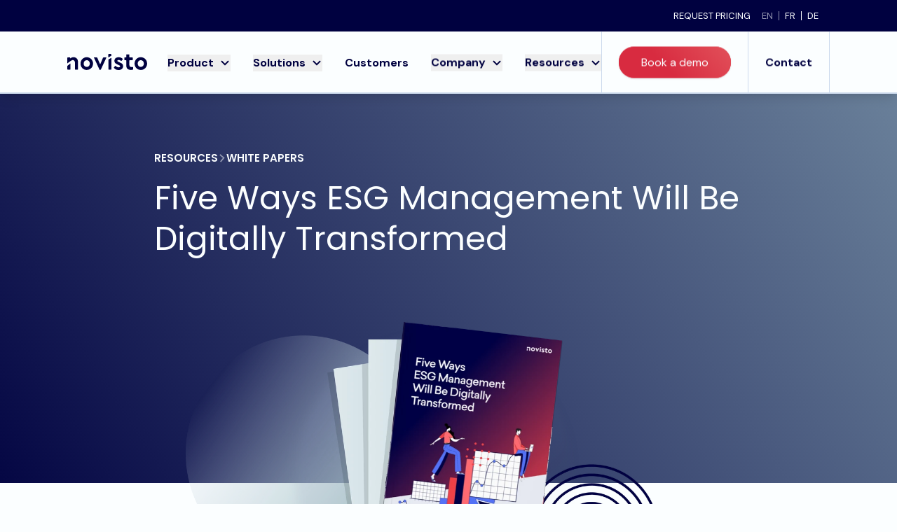

--- FILE ---
content_type: text/html; charset=UTF-8
request_url: https://novisto.com/resources/white-papers/five-ways-esg-management-will-be-digitally-transformed
body_size: 29477
content:

	
			
<!DOCTYPE html>
<html xmlns="http://www.w3.org/1999/xhtml" lang="en-CA" class="bg-white">
	<head>
		<meta http-equiv="X-UA-Compatible" content="IE=edge">
		<meta name="viewport" content="width=device-width, initial-scale=1.0">
		<meta name="format-detection" content="telephone=no">
		<link rel="home" href="https://novisto.com/" />

		
				<link rel="apple-touch-icon" sizes="180x180" href="/favicons/apple-touch-icon.png?ver=1.2">
		<link rel="icon" type="image/png" href="/favicons/favicon-32x32.png?ver=1.2" sizes="32x32">
		<link rel="icon" type="image/png" href="/favicons/favicon-16x16.png?ver=1.2" sizes="16x16">
		<link rel="manifest" href="/favicons/site.webmanifest?ver=1.2">
		<link rel="shortcut icon" href="/favicons/favicon.ico?ver=1.2">
		<meta name="msapplication-TileColor" content="#ffffff">
		<meta name="msapplication-config" content="/favicons/browserconfig.xml?ver=1.2">
		<meta name="theme-color" content="#ffffff">

						<link rel="preconnect" href="https://fonts.gstatic.com" crossorigin>
		<link rel="preload" as="style" href="https://fonts.googleapis.com/css2?family=DM+Sans:ital,opsz,wght@0,9..40,100..1000;1,9..40,100..1000&family=Poppins:wght@300;400;500;600&amp;display=swap">
		<link rel="stylesheet preload prefetch" media="print" onload="this.onload=null;this.removeAttribute('media');" href="https://fonts.googleapis.com/css2?family=DM+Sans:ital,opsz,wght@0,9..40,100..1000;1,9..40,100..1000&family=Poppins:wght@300;400;500;600&amp;display=swap">
		<noscript>
				<link rel="stylesheet" href="https://fonts.googleapis.com/css2?family=DM+Sans:ital,opsz,wght@0,9..40,100..1000;1,9..40,100..1000&family=Poppins:wght@300;400;500;600&amp;display=swap">
		</noscript>
		<style>
			.lazybg, .lazybg:before { background-image: none !important }
		</style>

						 
				
					<script src="https://cdn-ca.pagesense.io/js/novisto/71d29c0a4120414089a346b06332ae9b.js"></script>
			<title>ESG Management&#039;s Digital Shift | White Papers | Novisto</title>
<script>dataLayer = [];
(function(w,d,s,l,i){w[l]=w[l]||[];w[l].push({'gtm.start':
new Date().getTime(),event:'gtm.js'});var f=d.getElementsByTagName(s)[0],
j=d.createElement(s),dl=l!='dataLayer'?'&l='+l:'';j.async=true;j.src=
'https://www.googletagmanager.com/gtm.js?id='+i+dl;f.parentNode.insertBefore(j,f);
})(window,document,'script','dataLayer','GTM-MMK58S8');
</script><meta name="generator" content="SEOmatic">
<meta name="keywords" content="sustainability, landscape, data, help, challenges, digital, tools, ai-driven, platforms, like, novisto, teams, current, learn">
<meta name="description" content="Learn about the current landscape of sustainability data challenges and how digital tools and AI-driven platforms like Novisto help sustainability teams.">
<meta name="referrer" content="no-referrer-when-downgrade">
<meta name="robots" content="all">
<meta content="en_CA" property="og:locale">
<meta content="de" property="og:locale:alternate">
<meta content="Novisto" property="og:site_name">
<meta content="website" property="og:type">
<meta content="https://novisto.com/resources/white-papers/five-ways-esg-management-will-be-digitally-transformed" property="og:url">
<meta content="ESG Management&#039;s Digital Shift | White Papers" property="og:title">
<meta content="Learn about the current landscape of sustainability data challenges and how digital tools and AI-driven platforms like Novisto help sustainability teams." property="og:description">
<meta content="https://novisto-website.transforms.svdcdn.com/production/images/old-post-new-size13-13.png?w=1200&amp;h=630&amp;q=82&amp;auto=format&amp;fit=crop&amp;dm=1719177397&amp;s=6d750ce6e1a0e0a29bf0b9f989dbc777" property="og:image">
<meta content="1200" property="og:image:width">
<meta content="630" property="og:image:height">
<meta content="Five Ways ESG Management Will Be Digitally Transformed Whitepaper Cover" property="og:image:alt">
<meta content="https://www.youtube.com/channel/UCtgI_Sbq0Up-OuZiBXyfxXw" property="og:see_also">
<meta content="https://linkedin.com/company/novisto" property="og:see_also">
<meta name="twitter:card" content="summary_large_image">
<meta name="twitter:creator" content="@">
<meta name="twitter:title" content="ESG Management&#039;s Digital Shift | White Papers">
<meta name="twitter:description" content="Learn about the current landscape of sustainability data challenges and how digital tools and AI-driven platforms like Novisto help sustainability teams.">
<meta name="twitter:image" content="https://novisto-website.transforms.svdcdn.com/production/images/old-post-new-size13-13.png?w=1200&amp;h=630&amp;q=82&amp;auto=format&amp;fit=crop&amp;dm=1719177397&amp;s=6d750ce6e1a0e0a29bf0b9f989dbc777">
<meta name="twitter:image:width" content="1200">
<meta name="twitter:image:height" content="630">
<meta name="twitter:image:alt" content="Five Ways ESG Management Will Be Digitally Transformed Whitepaper Cover">
<link href="https://novisto.com/resources/white-papers/five-ways-esg-management-will-be-digitally-transformed" rel="canonical">
<link href="https://novisto.com/" rel="home">
<link type="text/plain" href="https://novisto.com/humans.txt" rel="author">
<link href="https://novisto.com/de/resources/white-papers/five-ways-esg-management-will-be-digitally-transformed" rel="alternate" hreflang="de">
<link href="https://novisto.com/resources/white-papers/five-ways-esg-management-will-be-digitally-transformed" rel="alternate" hreflang="x-default">
<link href="https://novisto.com/resources/white-papers/five-ways-esg-management-will-be-digitally-transformed" rel="alternate" hreflang="en-ca">
<link href="https://novisto.com/de/resources/white-papers/five-ways-esg-management-will-be-digitally-transformed" rel="alternate" hreflang="de-de">
<link href="https://novisto.com/fr/resources/white-papers/five-ways-esg-management-will-be-digitally-transformed" rel="alternate" hreflang="fr">
<link href="https://novisto.com/resources/white-papers/five-ways-esg-management-will-be-digitally-transformed" rel="alternate" hreflang="en-us">
<link href="https://novisto.com/resources/white-papers/five-ways-esg-management-will-be-digitally-transformed" rel="alternate" hreflang="en">
<link href="/dist/style.min.css?ver=1.2" rel="stylesheet">
<script src="//js.hsforms.net/forms/embed/v2.js"></script></head>
  <body class="max-w-limit mx-auto mq1440:border-x border-brand-stroke lang-en section-resources type-article text-brand-navy-3"><noscript><iframe src="https://www.googletagmanager.com/ns.html?id=GTM-MMK58S8"
height="0" width="0" style="display:none;visibility:hidden"></iframe></noscript>
			


<!-- Global Header -->
<header class="c-header relative" x-data="header({sticky:true, stickyReverseHide: false})" x-trap="menuOpen" @resize.window="onResize()" @scroll.document="onScroll()" :class="menuBarClass()" @keydown="keyPress($event)" x-cloak>

	<a class="c-skip fixed z-100 top-0 left-1/2 bg-brand-blue-3 text-white rounded-b-card text-sm uppercase tracking-widest px-p16 py-p8 transfrom -translate-x-1/2 -translate-y-full focus:translate-y-none transition-transform duration-300 ease-in-out" href="#main" x-ref="skip" x-show="!menuOpen" @click="onSkip()"><span>Skip to Main Content</span></a>

			<nav class="relative z-50 bg-brand-navy-3 text-white py-p16 px-p32 mq640:px-p48 mq1120:px-p64 mq1280:px-p96" aria-label="Functional Navigation" x-links>
		<ul class="max-w-p1440 mx-auto flex justify-end">
												<li class="relative uppercase text-smlr leading-e1 mr-auto mq1024:mr-p16">
						<a href="https://novisto.com/lp/pricing" rel="noopener" target="_blank">Request Pricing</a>
					</li>
																																																																			<li class="relative uppercase text-smlr leading-e1 mr-p8 pr-p8 opacity-60  border-r border-white"><span>EN</span></li>				
																																														<li class="relative uppercase text-smlr leading-e1 mr-p8 pr-p8  border-r border-white"><a href="https://novisto.com/fr/">FR</a></li>
																																																											<li class="relative uppercase text-smlr leading-e1 mr-p8 pr-p8 "><a href="https://novisto.com/de/resources/white-papers/five-ways-esg-management-will-be-digitally-transformed">DE</a></li>
										</ul>
	</nav>

	<div x-ref="header-wrap">
		<div class="c-header-wrap relative z-50" x-ref="header-bar">
			<div class="border-b-2 border-brand-blue-6 max-w-limit mx-auto shadow-lg px-p32 mq640:px-p48 mq1120:px-p64 mq1280:px-p96">
				<div class="max-w-p1440 mx-auto c-container">

					<div class="flex relative z-0">
						<div class="relative z-10">
							<a class="c-logo py-p32" href="https://novisto.com/">
								<span
class="sr-only">Novisto</span>
<svg
width="302" height="61" viewBox="0 0 302 61" fill="none" xmlns="http://www.w3.org/2000/svg">
<g
clip-path="url(#clip0_555_105790)">
<path
d="M73.2722 60.7462C60.8533 61.1589 49.4616 50.2187 49.9196 35.6656C50.3117 23.1109 60.5306 12.5436 73.0917 12.4711C87.3774 12.3879 97.5651 24.0087 97.3499 37.0232C97.1244 50.3998 86.7146 60.8078 73.2722 60.7462ZM61.9012 36.8024C61.4363 44.231 67.6613 51.5691 77.0995 48.7924C82.9116 47.0837 86.2219 40.3719 84.8062 33.7071C83.5431 27.7447 78.7303 23.4584 73.6539 23.7697C66.374 24.215 61.9012 29.1747 61.9012 36.8024Z" fill="#000140"/>
<path
d="M278.004 60.7459C266.036 60.7242 256.657 52.7453 254.873 40.4729C252.41 23.4942 265.134 13.3686 275.72 12.5975C288.424 11.6635 297.161 19.2659 300.27 27.5923C306.707 44.8135 294.125 61.1803 278.004 60.7459ZM278.489 49.3495C285.467 48.9151 290.138 43.3545 289.728 35.868C289.329 28.6711 284.291 23.6318 278.295 23.8056C269.582 24.0554 266.15 31.2378 266.449 37.3269C266.82 44.7773 271.879 49.7586 278.489 49.3495Z" fill="#000140"/>
<path
d="M181.538 44.8403C183.065 46.0676 184.286 47.1754 185.625 48.0985C188.703 50.2199 192.066 51.3313 195.799 50.6761C196.594 50.537 197.36 50.254 198.062 49.8398C200.411 48.4316 200.515 45.6766 198.235 44.1525C197.031 43.3452 195.66 42.813 194.366 42.1506C190.803 40.3151 187.1 38.7186 183.71 36.5827C179.199 33.7517 177.811 29.212 178.529 23.9374C179.3 18.3443 182.582 14.8653 187.69 13.6272C195.459 11.7483 202.829 12.5773 209.152 18.3334C210.227 19.3145 210.286 20.024 209.342 21.1318C207.701 23.0541 206.188 25.114 204.894 26.7395C201.997 25.4507 199.443 24.0786 196.736 23.2134C195.348 22.7645 193.655 23.0758 192.135 23.3003C191.491 23.3698 190.89 23.672 190.437 24.1546C189.984 24.6371 189.707 25.2698 189.654 25.943C189.467 27.4852 190.296 28.4771 191.528 29.0853C194.096 30.3198 196.733 31.395 199.293 32.644C201.431 33.6938 203.541 34.8161 205.588 36.0505C213.614 40.8726 212.129 52.7794 206.126 57.2575C201.833 60.4578 197.028 61.2398 191.972 60.932C185.966 60.57 180.795 58.2278 176.704 53.4564C175.868 52.4825 175.854 51.8309 176.677 50.8715C178.335 48.9529 179.872 46.9219 181.538 44.8403Z" fill="#000140"/>
<path
d="M234.874 34.0664C234.874 36.8394 234.784 39.6161 234.874 42.3928C235.072 47.2547 237.303 49.4811 241.966 49.6041C243.812 49.6548 245.665 49.6042 247.518 49.4557C248.584 49.3761 249 49.7308 248.983 50.8422C248.944 53.3112 249.042 55.791 248.913 58.2528C248.885 58.8247 248.25 59.737 247.758 59.8529C242.671 61.0258 237.556 61.2177 232.57 59.3642C226.706 57.192 223.267 52.1636 223.153 45.5713C223.041 39.1817 223.111 32.792 223.094 26.3843C223.094 23.7344 223.094 23.7525 220.633 23.7127C215.494 23.633 216.122 24.5525 216.064 18.8797C216.064 17.6163 216.091 16.3456 216.064 15.0821C216.036 13.8187 216.584 13.3445 217.757 13.3951C218.93 13.4458 220.186 13.3408 221.397 13.4205C222.701 13.5037 223.132 12.8955 223.1 11.6104C223.055 9.01833 223.153 6.42267 223.073 3.83424C223.024 2.30291 223.51 1.62593 225.047 1.66214C227.645 1.73937 230.245 1.73937 232.847 1.66214C234.367 1.61869 234.895 2.28843 234.857 3.83424C234.791 6.30682 234.898 8.7794 234.829 11.2484C234.784 12.8231 235.228 13.5255 236.89 13.4531C239.832 13.3191 242.789 13.453 245.731 13.3987C247.085 13.3698 247.598 13.902 247.553 15.3102C247.479 17.4823 247.479 19.6544 247.553 21.8265C247.598 23.2312 247.091 23.7778 245.738 23.7488C242.91 23.6909 240.075 23.7271 237.244 23.7488C234.902 23.7488 234.864 23.7887 234.85 26.3083C234.85 28.9004 234.85 31.496 234.85 34.0881L234.874 34.0664Z" fill="#000140"/>
<path
d="M148.037 13.4307C147.288 15.1431 146.764 16.3992 146.195 17.6301C139.886 31.2468 133.576 44.8611 127.263 58.473C126.298 60.5582 124.861 61.2967 122.849 60.5473C122.308 60.3446 121.839 59.6097 121.558 59.0051C117.582 50.505 113.629 41.9915 109.701 33.4648C106.965 27.5518 104.227 21.6388 101.488 15.7259C101.197 15.0924 100.929 14.4444 100.492 13.4343H103.462C106.065 13.4343 108.667 13.5067 111.266 13.4017C112.529 13.3511 113.13 13.8832 113.608 15.02C116.697 22.3581 119.834 29.6744 122.977 36.9944C123.324 37.7909 123.73 38.5584 124.275 39.6842C124.743 38.6996 125.059 38.0841 125.333 37.447C128.508 30.022 131.704 22.6042 134.817 15.1467C135.365 13.8362 136.066 13.3619 137.429 13.4017C140.795 13.4959 144.192 13.4307 148.037 13.4307Z" fill="#000140"/>
<path
d="M11.0204 17.3485C11.5964 16.9611 11.9469 16.7656 12.2488 16.5122C16.7944 12.6459 22.0721 11.8386 27.6101 12.892C35.0461 14.3003 40.2024 20.5668 40.3516 28.495C40.5355 38.2695 40.4037 48.044 40.4419 57.7967C40.4419 59.147 39.904 59.6068 38.6687 59.5778C36.0698 59.5308 33.4638 59.491 30.8683 59.5778C29.286 59.643 28.7378 59.0746 28.7517 57.4057C28.8141 49.387 28.8003 41.3684 28.7517 33.346C28.7623 32.0231 28.6036 30.7045 28.2798 29.4254C27.9498 28.2002 27.3568 27.0694 26.5457 26.1188C25.7346 25.1682 24.7268 24.4228 23.5986 23.9389C22.4704 23.455 21.2514 23.2454 20.034 23.3261C18.8166 23.4067 17.6328 23.7754 16.5723 24.4042C12.4812 26.7247 8.71293 29.6643 4.83356 32.3686C3.33109 33.4257 1.91882 34.624 0.183862 35.9888C0.114464 35.0548 0.045057 34.5407 0.045057 34.0375C0.045057 27.8832 0.0832345 21.7289 0.0103663 15.5746C-0.0104532 13.9129 0.506564 13.3047 2.09232 13.4025C4.22632 13.5147 6.36725 13.4278 8.50819 13.4314C10.8261 13.4314 10.8226 13.4314 10.8886 15.8063C10.9128 16.219 10.9684 16.6317 11.0204 17.3485Z" fill="#000140"/>
<path
d="M167.014 14.6953C167.094 15.9045 167.184 16.6031 167.184 17.2982C167.184 30.5046 167.184 43.711 167.184 56.9175C167.184 59.5131 167.128 59.5566 164.675 59.5638C162.222 59.571 159.817 59.5131 157.388 59.5819C156 59.6217 155.411 59.1801 155.414 57.6342C155.456 45.9954 155.414 34.3565 155.466 22.7212C155.466 22.0805 155.692 21.1066 156.118 20.8496C159.575 18.8006 163.096 16.8855 167.014 14.6953Z" fill="#000140"/>
<path
d="M11.9313 35.9414C11.9313 43.685 11.9313 50.8565 11.9313 58.0245C11.9313 59.0888 11.4837 59.5631 10.4705 59.5594C7.46325 59.545 4.45599 59.545 1.44873 59.5594C0.40775 59.5594 0.0121777 59.0454 0.0156476 57.9955C0.0364671 54.1364 0.0156324 50.2773 0.0433917 46.411C0.0433917 45.9693 0.175238 45.3539 0.466712 45.1149C4.15523 42.1283 7.86459 39.1778 11.9313 35.9414Z" fill="#000140"/>
<path
d="M154.866 13.4167C154.866 9.32229 154.738 5.85414 154.925 2.40049C155.001 0.977761 156.254 0.137882 157.639 0.0727192C159.721 -0.0250256 161.803 -0.0286458 163.857 0.0727192C164.505 0.0727731 165.132 0.31245 165.627 0.749205C166.122 1.18596 166.452 1.79154 166.56 2.45843C166.865 4.21059 167.292 6.40081 165.619 7.46514C162.309 9.58656 158.766 11.3025 154.866 13.4167Z" fill="#000140"/>
</g>
<defs>
<clipPath
id="clip0_555_105790">
<rect
width="302" height="61" fill="white"/>
</clipPath>
</defs>
</svg>							</a>
						</div>
						<div class="flex flex-row-reverse justify-between items-center absolute left-0 right-0 top-center z-0 ml-logo pl-p64 pt-p1">

														<template x-if="!menuMobile">
								<nav class="order-2" aria-label="Primary Navigation" x-links @click.away="setSubNav(false, true)">
																		<ul class="flex justify-end">
																																																																																<li class="ml-p16 mq1120:ml-p24 mq1280:ml-p32 py-[26px]"
														@mouseover="setSubNav('subnav-10838')"
														@mouseout="delaySetSubNav(false)">
														<button class="relative pr-p24 font-bold" @click="setSubNav(&#039;subnav-10838&#039;, true)">Product<span class="c-chevron c-chevron-faq absolute right-p4 top-center" :class="flipChevron(&#039;subnav-10838&#039;)"></span></button>
																																						
																																							
																																																	
																																							
																
																				
																																																				
													<div class="megamenu absolute z-10 top-full left-0 -ml-logo cols-3" x-trap="showSubNav('subnav-10838')">
														<div class="bg-white rounded-b-md shadow-lg max-h-hidden overflow-hidden opacity-0 invisible transition-visible duration-300 delay-100 ease-in-out mq768:border-r mq768:border-b mq768:border-l border-brand-blue-6"
																:class="showSubNav('subnav-10838')"
																x-ref="subnav-10838">
															


<div
  class="bg-brand-cloud overflow-y-scroll overflow-x-hidden"
  :style="setMobileMenuHeight(true)"
>
        <div class="w-1/1 border-b-2 border-dotted border-brand-stroke">
    <div class="mq768:flex">
      <div class="mq768:w-1/3">
        <div class="p-p24 mq768:border-r-2 border-dotted border-brand-stroke mq768:py-p24 mq768:px-p32 ">
          <a
            class="block"
            href="https://novisto.com/product"
            
          >
            <div class="h3 mb-p12">Product Overview</div>
          </a>
          <p>Get to know Novisto's industry-leading <span>ESG and carbon management platform</span>.</p>
        </div>
      </div>
      <div class="mq768:w-1/3 hidden mq768:block">
        <div class="relative h-full p-p24 mq768:border-r-2 border-dotted border-brand-stroke mq768:py-p24 mq768:px-p32 mq768:mr-p16"><div class=""></div></div>
      </div>
              <div class="mq768:w-1/3 hidden mq768:block">
        <div class="relative h-full p-p24 mq768:py-p24 mq768:px-p32"><div class="absolute top-0 left-0 h-full mq768:border-l-1.5 border-brand-stroke"></div></div>
      </div>
          </div>
  </div>
  
  <div class="mq768:flex">

        <div class="mq768:w-1/3">
      <div class="h-full">
                           <ul class="h-full font-normal p-p24 mq768:border-r-2 border-dotted border-brand-stroke mq768:py-p24 mq768:px-p32">
                          <li class="">
                <a
                  class="block"
                  href="https://novisto.com/product/collect"
                  
                >
                  <div class="h5 mb-p12 text-[16px]">Collect</div>
                </a>
                <div class="text-sub mq768:text-bd">
                  <p>Experience seamless and hassle-free data collection with Novisto. </p>
                </div>
              </li>
                          <li class="mt-p24">
                <a
                  class="block"
                  href="https://novisto.com/product/manage"
                  
                >
                  <div class="h5 mb-p12 text-[16px]">Manage</div>
                </a>
                <div class="text-sub mq768:text-bd">
                  <p><span>Track progress with custom metrics and centralized data.</span></p>
                </div>
              </li>
                          <li class="mt-p24">
                <a
                  class="block"
                  href="https://novisto.com/product/report"
                  
                >
                  <div class="h5 mb-p12 text-[16px]">Report</div>
                </a>
                <div class="text-sub mq768:text-bd">
                  <p>Own and amplify your narrative with ESG reporting software. </p>
                </div>
              </li>
                    </ul>
              </div>
    </div>

        <div class="mq768:w-1/3  border-brand-stroke">
        <div class="h-full">
                        <ul class="h-full font-normal p-p24 mq768:border-r-2 border-dotted border-brand-stroke mq768:py-p24 mq768:px-p32 mq768:mr-p16">
          
                          <li class="">
                <a
                  class="block"
                  href="https://novisto.com/product/novisto-ai"
                  
                >
                  <div class="h5 mb-p12 text-[16px]">Novisto AI</div>
                </a>
                <div class="text-sub mq768:text-bd">
                  <p>Cutting-edge artificial intelligence, infused throughout the sustainability reporting process. </p>
                </div>
              </li>
                          <li class="mt-p24">
                <a
                  class="block"
                  href="https://novisto.com/product/carbon-management-software"
                  
                >
                  <div class="h5 mb-p12 text-[16px]">Carbon Management</div>
                </a>
                <div class="text-sub mq768:text-bd">
                  <p>Automate carbon data ingestion and management for any business model</p>
                </div>
              </li>
                         </ul>
                 

      
          </div>
  </div>

            <div class="mq768:w-1/3 mq768:border-l-1.5 border-brand-stroke">
        <div class="h-full">
                      
              <div class="sr-only">Featured News</div>
        <div class="f-wrap h-full p-p24 border-dotted border-brand-stroke mq768:py-p24 mq768:pl-p32 mq768:pr-p48">
          <a href="https://novisto.com/resources/buyers-guide/get-audit-ready-esg-data-without-the-scramble">
                        <span class="block bg-brand-blue-6 mb-p24 mq768:bg-transparent">
              <picture class=" block mq768:mb-p12"><source type="image/webp" media="(min-width: 64rem)" srcset="https://novisto-website.transforms.svdcdn.com/production/images/Resources/Guides/Main-Collect_Guide.webp?w=400&amp;h=248&amp;q=90&amp;fm=webp&amp;fit=crop&amp;dm=1768261545&amp;s=e430b2f28841c642ff3b23a6a78549d2, https://novisto-website.transforms.svdcdn.com/production/images/Resources/Guides/Main-Collect_Guide.webp?w=600&amp;h=372&amp;q=90&amp;fm=webp&amp;fit=crop&amp;dm=1768261545&amp;s=2f77cb353d9ac05dd2f71b5fd9a9c697 1.5x"><source type="image/webp" media="(min-width: 64rem)" srcset="https://novisto-website.transforms.svdcdn.com/production/images/Resources/Guides/Main-Collect_Guide.webp?w=400&amp;h=248&amp;q=90&amp;auto=format&amp;fit=crop&amp;dm=1768261545&amp;s=5439ff5805dcfa4ebc95931999ff9f33, https://novisto-website.transforms.svdcdn.com/production/images/Resources/Guides/Main-Collect_Guide.webp?w=600&amp;h=372&amp;q=90&amp;auto=format&amp;fit=crop&amp;dm=1768261545&amp;s=a4ab931096e58c31b8086df49b51b7f0 1.5x"><source type="image/webp" media="(min-width: 48rem)" srcset="https://novisto-website.transforms.svdcdn.com/production/images/Resources/Guides/Main-Collect_Guide.webp?w=520&amp;h=322&amp;q=90&amp;fm=webp&amp;fit=crop&amp;dm=1768261545&amp;s=2043aeefcef081944ba6253a2d5cac60, https://novisto-website.transforms.svdcdn.com/production/images/Resources/Guides/Main-Collect_Guide.webp?w=780&amp;h=483&amp;q=90&amp;fm=webp&amp;fit=crop&amp;dm=1768261545&amp;s=4782c6f3cb894dde5d4ba84a19578ebd 1.5x"><source type="image/webp" media="(min-width: 48rem)" srcset="https://novisto-website.transforms.svdcdn.com/production/images/Resources/Guides/Main-Collect_Guide.webp?w=520&amp;h=322&amp;q=90&amp;auto=format&amp;fit=crop&amp;dm=1768261545&amp;s=3e6b6f34917967cb4ce05137d00b6f10, https://novisto-website.transforms.svdcdn.com/production/images/Resources/Guides/Main-Collect_Guide.webp?w=780&amp;h=483&amp;q=90&amp;auto=format&amp;fit=crop&amp;dm=1768261545&amp;s=352e019c9e63903db5aac07a36eec55b 1.5x"><source type="image/webp" media="(min-width: 20rem)" srcset="https://novisto-website.transforms.svdcdn.com/production/images/Resources/Guides/Main-Collect_Guide.webp?w=768&amp;h=476&amp;q=90&amp;fm=webp&amp;fit=crop&amp;dm=1768261545&amp;s=584812eede9a597141304660c3ff119c, https://novisto-website.transforms.svdcdn.com/production/images/Resources/Guides/Main-Collect_Guide.webp?w=1152&amp;h=714&amp;q=90&amp;fm=webp&amp;fit=crop&amp;dm=1768261545&amp;s=6a1c46677b30c6c53da655d4b285fd89 1.5x"><source type="image/webp" media="(min-width: 20rem)" srcset="https://novisto-website.transforms.svdcdn.com/production/images/Resources/Guides/Main-Collect_Guide.webp?w=768&amp;h=476&amp;q=90&amp;auto=format&amp;fit=crop&amp;dm=1768261545&amp;s=e3ce860541ed8a7cf8613e890326ef87, https://novisto-website.transforms.svdcdn.com/production/images/Resources/Guides/Main-Collect_Guide.webp?w=1152&amp;h=714&amp;q=90&amp;auto=format&amp;fit=crop&amp;dm=1768261545&amp;s=1d8e8d4d7b597d58704fff88b5d61e9a 1.5x"><source type="image/webp" srcset="https://novisto-website.transforms.svdcdn.com/production/images/Resources/Guides/Main-Collect_Guide.webp?w=400&amp;h=248&amp;q=90&amp;fm=webp&amp;fit=crop&amp;dm=1768261545&amp;s=e430b2f28841c642ff3b23a6a78549d2, https://novisto-website.transforms.svdcdn.com/production/images/Resources/Guides/Main-Collect_Guide.webp?w=600&amp;h=372&amp;q=90&amp;fm=webp&amp;fit=crop&amp;dm=1768261545&amp;s=2f77cb353d9ac05dd2f71b5fd9a9c697 1.5x"><source type="image/webp" srcset="https://novisto-website.transforms.svdcdn.com/production/images/Resources/Guides/Main-Collect_Guide.webp?w=400&amp;h=248&amp;q=90&amp;auto=format&amp;fit=crop&amp;dm=1768261545&amp;s=5439ff5805dcfa4ebc95931999ff9f33, https://novisto-website.transforms.svdcdn.com/production/images/Resources/Guides/Main-Collect_Guide.webp?w=600&amp;h=372&amp;q=90&amp;auto=format&amp;fit=crop&amp;dm=1768261545&amp;s=a4ab931096e58c31b8086df49b51b7f0 1.5x"><img class="c-img opacity-0 transition-all duration-300 w-full" src="https://novisto-website.transforms.svdcdn.com/production/images/Resources/Guides/Main-Collect_Guide.webp?w=400&amp;h=248&amp;q=90&amp;auto=format&amp;fit=crop&amp;dm=1768261545&amp;s=5439ff5805dcfa4ebc95931999ff9f33" loading="lazy" x-data="image({mq1024:{width:400,height:248},mq768:{width:520,height:322},mq320:{width:768,height:476},DEFAULT:{width:400,height:248}})" :width="getSize()" :height="getSize('height')" alt=""></picture>            </span>
                        <div class="h3 mb-p12">Get audit-ready ESG data—without the scramble</div>
          </a>
          <div class="mb-p12 mt-p24 font-normal"><p>Tired of the ESG data scramble? Get 3 strategic plays to prepare your data for audit-ready reporting. Download the guide now.</p>
</div>
                  </div>
          </div>
  </div>
    </div>
</div>														</div>
													</div>
																								</li>
																																																																																											<li class="ml-p16 mq1120:ml-p24 mq1280:ml-p32 py-[26px]"
														@mouseover="setSubNav('subnav-10852')"
														@mouseout="delaySetSubNav(false)">
														<button class="relative pr-p24 font-bold" @click="setSubNav(&#039;subnav-10852&#039;, true)">Solutions<span class="c-chevron c-chevron-faq absolute right-p4 top-center" :class="flipChevron(&#039;subnav-10852&#039;)"></span></button>
																																						
																																							
																																																	
																																							
																
																				
																																																				
													<div class="megamenu absolute z-10 top-full left-0 -ml-logo cols-3" x-trap="showSubNav('subnav-10852')">
														<div class="bg-white rounded-b-md shadow-lg max-h-hidden overflow-hidden opacity-0 invisible transition-visible duration-300 delay-100 ease-in-out mq768:border-r mq768:border-b mq768:border-l border-brand-blue-6"
																:class="showSubNav('subnav-10852')"
																x-ref="subnav-10852">
															


<div
  class="bg-brand-cloud overflow-y-scroll overflow-x-hidden"
  :style="setMobileMenuHeight(true)"
>
        <div class="w-1/1 border-b-2 border-dotted border-brand-stroke">
    <div class="mq768:flex">
      <div class="mq768:w-1/3">
        <div class="p-p24 mq768:border-r-2 border-dotted border-brand-stroke mq768:py-p24 mq768:px-p32 ">
          <a
            class="block"
            href="https://novisto.com/solutions"
            
          >
            <div class="h3 mb-p12">Solution Overview</div>
          </a>
          <p>Learn how Novisto drives sustainability success across industries, use cases, and departments.</p>
        </div>
      </div>
      <div class="mq768:w-1/3 hidden mq768:block">
        <div class="relative h-full p-p24 mq768:border-r-2 border-dotted border-brand-stroke mq768:py-p24 mq768:px-p32 mq768:mr-p16"><div class=""></div></div>
      </div>
              <div class="mq768:w-1/3 hidden mq768:block">
        <div class="relative h-full p-p24 mq768:py-p24 mq768:px-p32"><div class="absolute top-0 left-0 h-full mq768:border-l-1.5 border-brand-stroke"></div></div>
      </div>
          </div>
  </div>
  
  <div class="mq768:flex">

        <div class="mq768:w-1/3">
      <div class="h-full">
                  <div class="c-super-heading text-brand-blue-3 font-title text-sub font-semibold uppercase p-p24 mq768:border-r-2 border-dotted border-brand-stroke mq768:py-p24 mq768:px-p32 border-b-2">Explore</div>
                           <ul class="h-full font-normal p-p24 mq768:border-r-2 border-dotted border-brand-stroke mq768:py-p24 mq768:px-p32">
                          <li class="">
                <a
                  class="block"
                  href="https://novisto.com/solutions/industry"
                  
                >
                  <div class="h5 mb-p12 text-[16px]">Solutions by industry</div>
                </a>
                <div class="text-sub mq768:text-bd">
                  <p>Industry-agnostic, the Novisto platform empowers global enterprises across industries.  </p>
                </div>
              </li>
                          <li class="mt-p24">
                <a
                  class="block"
                  href="https://novisto.com/solutions/use-cases"
                  
                >
                  <div class="h5 mb-p12 text-[16px]">Solutions by use case</div>
                </a>
                <div class="text-sub mq768:text-bd">
                  <p>From carbon management to benchmarking and beyond, Novisto supports diverse sustainability ambitions. </p>
                </div>
              </li>
                    </ul>
              </div>
    </div>

        <div class="mq768:w-1/3  border-brand-stroke">
        <div class="h-full">
                  <div class="c-super-heading text-brand-blue-3 font-title text-sub font-semibold uppercase p-p24 mq768:border-r-2 border-dotted border-brand-stroke mq768:py-p24 mq768:px-p32 mq768:mr-p16 border-b-2 border-t-2 mq768:border-t-0">Featured Taxonomies</div>
                        <ul class="h-full font-normal p-p24 mq768:border-r-2 border-dotted border-brand-stroke mq768:py-p24 mq768:px-p32 mq768:mr-p16">
          
                          <li class="">
                <a
                  class="block"
                  href="https://novisto.com/solutions/csrd-software"
                  
                >
                  <div class="h5 mb-p12 text-[16px]">CSRD</div>
                </a>
                <div class="text-sub mq768:text-bd">
                  
                </div>
              </li>
                          <li class="mt-p24">
                <a
                  class="block"
                  href="https://novisto.com/solutions/sasb-software"
                  
                >
                  <div class="h5 mb-p12 text-[16px]">SASB</div>
                </a>
                <div class="text-sub mq768:text-bd">
                  
                </div>
              </li>
                          <li class="mt-p24">
                <a
                  class="block"
                  href="https://novisto.com/solutions/gri-software"
                  
                >
                  <div class="h5 mb-p12 text-[16px]">GRI</div>
                </a>
                <div class="text-sub mq768:text-bd">
                  
                </div>
              </li>
                          <li class="mt-p24">
                <a
                  class="block"
                  href="https://novisto.com/solutions/cdp-software"
                  
                >
                  <div class="h5 mb-p12 text-[16px]">CDP</div>
                </a>
                <div class="text-sub mq768:text-bd">
                  
                </div>
              </li>
                          <li class="mt-p24">
                <a
                  class="block"
                  href="https://novisto.com/solutions/california-climate-disclosures"
                  
                >
                  <div class="h5 mb-p12 text-[16px]">SB 253 &amp; SB 261</div>
                </a>
                <div class="text-sub mq768:text-bd">
                  
                </div>
              </li>
                          <li class="mt-p24">
                <a
                  class="block"
                  href="https://novisto.com/solutions/all-taxonomies"
                  
                >
                  <div class="h5 mb-p12 text-[16px]">All taxonomies</div>
                </a>
                <div class="text-sub mq768:text-bd">
                  
                </div>
              </li>
                         </ul>
                 

      
          </div>
  </div>

            <div class="mq768:w-1/3 mq768:border-l-1.5 border-brand-stroke">
        <div class="h-full">
                      
              <div class="sr-only">Featured News</div>
        <div class="f-wrap h-full p-p24 border-dotted border-brand-stroke mq768:py-p24 mq768:pl-p32 mq768:pr-p48">
          <a href="https://novisto.com/resources/buyers-guide/esg-backlash-make-these-3-power-moves-instead">
                        <span class="block bg-brand-blue-6 mb-p24 mq768:bg-transparent">
              <picture class=" block mq768:mb-p12"><source type="image/webp" media="(min-width: 64rem)" srcset="https://novisto-website.transforms.svdcdn.com/production/images/Resources/Guides/Guide-3-moves-08.webp?w=400&amp;h=248&amp;q=90&amp;fm=webp&amp;fit=crop&amp;dm=1752611664&amp;s=dcc5cf60a09ec395a48eb0f8384fcca5, https://novisto-website.transforms.svdcdn.com/production/images/Resources/Guides/Guide-3-moves-08.webp?w=600&amp;h=372&amp;q=90&amp;fm=webp&amp;fit=crop&amp;dm=1752611664&amp;s=d9ea46cc6ca31e5f361be690a9b9fed6 1.5x"><source type="image/webp" media="(min-width: 64rem)" srcset="https://novisto-website.transforms.svdcdn.com/production/images/Resources/Guides/Guide-3-moves-08.webp?w=400&amp;h=248&amp;q=90&amp;auto=format&amp;fit=crop&amp;dm=1752611664&amp;s=a619a5acc0cd9744d54d93abd51a0425, https://novisto-website.transforms.svdcdn.com/production/images/Resources/Guides/Guide-3-moves-08.webp?w=600&amp;h=372&amp;q=90&amp;auto=format&amp;fit=crop&amp;dm=1752611664&amp;s=1397558ef032b195ebe51aaf5c100aa2 1.5x"><source type="image/webp" media="(min-width: 48rem)" srcset="https://novisto-website.transforms.svdcdn.com/production/images/Resources/Guides/Guide-3-moves-08.webp?w=520&amp;h=322&amp;q=90&amp;fm=webp&amp;fit=crop&amp;dm=1752611664&amp;s=67ac153a649b6cfb9c9d2fc18cc879a3, https://novisto-website.transforms.svdcdn.com/production/images/Resources/Guides/Guide-3-moves-08.webp?w=780&amp;h=483&amp;q=90&amp;fm=webp&amp;fit=crop&amp;dm=1752611664&amp;s=87cfcc30682e138b22fa1bb27fa16289 1.5x"><source type="image/webp" media="(min-width: 48rem)" srcset="https://novisto-website.transforms.svdcdn.com/production/images/Resources/Guides/Guide-3-moves-08.webp?w=520&amp;h=322&amp;q=90&amp;auto=format&amp;fit=crop&amp;dm=1752611664&amp;s=0e861a441459a07ed4bac25bae0ee986, https://novisto-website.transforms.svdcdn.com/production/images/Resources/Guides/Guide-3-moves-08.webp?w=780&amp;h=483&amp;q=90&amp;auto=format&amp;fit=crop&amp;dm=1752611664&amp;s=c5dd731d938012b4c29097369695c1bb 1.5x"><source type="image/webp" media="(min-width: 20rem)" srcset="https://novisto-website.transforms.svdcdn.com/production/images/Resources/Guides/Guide-3-moves-08.webp?w=768&amp;h=476&amp;q=90&amp;fm=webp&amp;fit=crop&amp;dm=1752611664&amp;s=23efebf05bfd41d14b52ebe546c13c4c, https://novisto-website.transforms.svdcdn.com/production/images/Resources/Guides/Guide-3-moves-08.webp?w=1152&amp;h=714&amp;q=90&amp;fm=webp&amp;fit=crop&amp;dm=1752611664&amp;s=a5b72d2b256fb617a0e902ada5fe7dbd 1.5x"><source type="image/webp" media="(min-width: 20rem)" srcset="https://novisto-website.transforms.svdcdn.com/production/images/Resources/Guides/Guide-3-moves-08.webp?w=768&amp;h=476&amp;q=90&amp;auto=format&amp;fit=crop&amp;dm=1752611664&amp;s=a898c3aed32fea8393756afbe484f412, https://novisto-website.transforms.svdcdn.com/production/images/Resources/Guides/Guide-3-moves-08.webp?w=1152&amp;h=714&amp;q=90&amp;auto=format&amp;fit=crop&amp;dm=1752611664&amp;s=95d0c446b8ef87dea3d69a975c05418e 1.5x"><source type="image/webp" srcset="https://novisto-website.transforms.svdcdn.com/production/images/Resources/Guides/Guide-3-moves-08.webp?w=400&amp;h=248&amp;q=90&amp;fm=webp&amp;fit=crop&amp;dm=1752611664&amp;s=dcc5cf60a09ec395a48eb0f8384fcca5, https://novisto-website.transforms.svdcdn.com/production/images/Resources/Guides/Guide-3-moves-08.webp?w=600&amp;h=372&amp;q=90&amp;fm=webp&amp;fit=crop&amp;dm=1752611664&amp;s=d9ea46cc6ca31e5f361be690a9b9fed6 1.5x"><source type="image/webp" srcset="https://novisto-website.transforms.svdcdn.com/production/images/Resources/Guides/Guide-3-moves-08.webp?w=400&amp;h=248&amp;q=90&amp;auto=format&amp;fit=crop&amp;dm=1752611664&amp;s=a619a5acc0cd9744d54d93abd51a0425, https://novisto-website.transforms.svdcdn.com/production/images/Resources/Guides/Guide-3-moves-08.webp?w=600&amp;h=372&amp;q=90&amp;auto=format&amp;fit=crop&amp;dm=1752611664&amp;s=1397558ef032b195ebe51aaf5c100aa2 1.5x"><img class="c-img opacity-0 transition-all duration-300 w-full" src="https://novisto-website.transforms.svdcdn.com/production/images/Resources/Guides/Guide-3-moves-08.webp?w=400&amp;h=248&amp;q=90&amp;auto=format&amp;fit=crop&amp;dm=1752611664&amp;s=a619a5acc0cd9744d54d93abd51a0425" loading="lazy" x-data="image({mq1024:{width:400,height:248},mq768:{width:520,height:322},mq320:{width:768,height:476},DEFAULT:{width:400,height:248}})" :width="getSize()" :height="getSize('height')" alt=""></picture>            </span>
                        <div class="h3 mb-p12">ESG backlash? Make these 3 power moves instead</div>
          </a>
          <div class="mb-p12 mt-p24 font-normal"><p>Discover 3 bold moves to hold the line on your sustainability reporting ambitions. Move forward with confidence and clarity. Download the guide.</p>
</div>
                       <div class="pb-p16">
            <a href="https://novisto.com/resources/esg-insights-resources" class="uppercase text-sm font-title font-medium pb-p6 border-b-2"><span class="mr-p4">View all resources</span> <svg role="presentation" class="c-icon v-link w-p12 h-p12 stroke-current fill-none w-p10 h-p10"><use xlink:href="/custom-ui/icons.svg?1.2#icon-arrow-right-up" /></svg></a>
          </div>
                  </div>
          </div>
  </div>
    </div>
</div>														</div>
													</div>
																								</li>
																																																																																											<li class="ml-p16 mq1120:ml-p24 mq1280:ml-p32 py-[26px]"
														@mouseover="setSubNav('subnav-8952')"
														@mouseout="delaySetSubNav(false)">
														<a class="font-bold" href="https://novisto.com/customers">Customers</a>
																								</li>
																																																																																											<li class="ml-p16 mq1120:ml-p24 mq1280:ml-p32 py-[26px]"
														@mouseover="setSubNav('subnav-428')"
														@mouseout="delaySetSubNav(false)">
														<button class="relative pr-p24 font-bold" @click="setSubNav(&#039;subnav-428&#039;, true)">Company<span class="c-chevron c-chevron-faq absolute right-p4 top-center" :class="flipChevron(&#039;subnav-428&#039;)"></span></button>
																																						
																																							
																																																	
																																							
																
																				
																																																				
													<div class="megamenu absolute z-10 top-full left-0 -ml-logo cols-2" x-trap="showSubNav('subnav-428')">
														<div class="bg-white rounded-b-md shadow-lg max-h-hidden overflow-hidden opacity-0 invisible transition-visible duration-300 delay-100 ease-in-out mq768:border-r mq768:border-b mq768:border-l border-brand-blue-6"
																:class="showSubNav('subnav-428')"
																x-ref="subnav-428">
															


<div
  class="bg-brand-cloud overflow-y-scroll overflow-x-hidden"
  :style="setMobileMenuHeight(true)"
>
        <div class="w-1/1 border-b-2 border-dotted border-brand-stroke">
    <div class="mq768:flex">
      <div class="mq768:w-1/2">
        <div class="p-p24 mq768:border-r-2 border-dotted border-brand-stroke mq768:py-p24 mq768:px-p32 mq768:mr-p16">
          <a
            class="block"
            href="https://novisto.com/company"
            
          >
            <div class="h3 mb-p12">About the Company</div>
          </a>
          <p>Explore Novisto’s story, our sustainability pledge, and our ESG management software’s impact.</p>
        </div>
      </div>
      <div class="mq768:w-1/2 hidden mq768:block">
        <div class="relative h-full p-p24  border-dotted border-brand-stroke mq768:py-p24 mq768:px-p32 "><div class="absolute top-0 left-0 h-full mq768:border-l-1.5 border-brand-stroke"></div></div>
      </div>
          </div>
  </div>
  
  <div class="mq768:flex">

        <div class="mq768:w-1/2">
      <div class="h-full">
                           <ul class="h-full font-normal p-p24 mq768:border-r-2 border-dotted border-brand-stroke mq768:py-p24 mq768:px-p32 mq768:mr-p16">
                          <li class="">
                <a
                  class="block"
                  href="https://novisto.com/company/partners"
                  
                >
                  <div class="h5 mb-p12 text-[16px]">Partners</div>
                </a>
                <div class="text-sub mq768:text-bd">
                  <p>Get to know Novisto’s partners and how they support our sustainability and ESG mission.</p>
                </div>
              </li>
                          <li class="mt-p24">
                <a
                  class="block"
                  href="https://novisto.com/company/careers"
                  
                >
                  <div class="h5 mb-p12 text-[16px]">Careers</div>
                </a>
                <div class="text-sub mq768:text-bd">
                  <p><span>Discover working at Novisto, job opportunities and how you can join our sustainability mission.</span></p>
                </div>
              </li>
                          <li class="mt-p24">
                <a
                  class="block"
                  href="https://novisto.com/company/contact"
                  
                >
                  <div class="h5 mb-p12 text-[16px]">Contact Novisto</div>
                </a>
                <div class="text-sub mq768:text-bd">
                  <p><span>Reach out to Novisto’s team  for any inquiries.</span></p>
                </div>
              </li>
                    </ul>
              </div>
    </div>

        <div class="mq768:w-1/2 mq768:border-l-1.5 border-brand-stroke">
        <div class="h-full">
                       

      
              <div class="sr-only">Featured News</div>
        <div class="f-wrap h-full p-p24  border-dotted border-brand-stroke mq768:py-p24 mq768:px-p32">
          <a href="https://novisto.com/resources/news/novisto-announced-as-one-of-the-technology-fast-50-program-winners-for-2025">
                         <span class="block bg-brand-blue-6 mb-p24 mq768:bg-transparent">
              <picture class=" block mq768:mb-p12"><source type="image/webp" media="(min-width: 64rem)" srcset="https://novisto-website.transforms.svdcdn.com/production/images/Resources/News/Deloitte-2025-copy-1.webp?w=400&amp;h=248&amp;q=90&amp;fm=webp&amp;fit=crop&amp;dm=1761257068&amp;s=97ca84a3672e2ad5f633c74e6087c2d0, https://novisto-website.transforms.svdcdn.com/production/images/Resources/News/Deloitte-2025-copy-1.webp?w=600&amp;h=372&amp;q=90&amp;fm=webp&amp;fit=crop&amp;dm=1761257068&amp;s=6b876c141201bc696ef3d044c5030af1 1.5x"><source type="image/webp" media="(min-width: 64rem)" srcset="https://novisto-website.transforms.svdcdn.com/production/images/Resources/News/Deloitte-2025-copy-1.webp?w=400&amp;h=248&amp;q=90&amp;auto=format&amp;fit=crop&amp;dm=1761257068&amp;s=8cde9eade2c56243a5f88290d5168573, https://novisto-website.transforms.svdcdn.com/production/images/Resources/News/Deloitte-2025-copy-1.webp?w=600&amp;h=372&amp;q=90&amp;auto=format&amp;fit=crop&amp;dm=1761257068&amp;s=afcc72c10d0f45749187c392be21f754 1.5x"><source type="image/webp" media="(min-width: 48rem)" srcset="https://novisto-website.transforms.svdcdn.com/production/images/Resources/News/Deloitte-2025-copy-1.webp?w=520&amp;h=322&amp;q=90&amp;fm=webp&amp;fit=crop&amp;dm=1761257068&amp;s=026c4edb30579546a5df7306e331d4d5, https://novisto-website.transforms.svdcdn.com/production/images/Resources/News/Deloitte-2025-copy-1.webp?w=780&amp;h=483&amp;q=90&amp;fm=webp&amp;fit=crop&amp;dm=1761257068&amp;s=d3c93e34eb0fdd5e79cbc5ce9e308678 1.5x"><source type="image/webp" media="(min-width: 48rem)" srcset="https://novisto-website.transforms.svdcdn.com/production/images/Resources/News/Deloitte-2025-copy-1.webp?w=520&amp;h=322&amp;q=90&amp;auto=format&amp;fit=crop&amp;dm=1761257068&amp;s=24a8167f9050e5779d9f089ba8fe9570, https://novisto-website.transforms.svdcdn.com/production/images/Resources/News/Deloitte-2025-copy-1.webp?w=780&amp;h=483&amp;q=90&amp;auto=format&amp;fit=crop&amp;dm=1761257068&amp;s=42e489e7a15096137c81ce94c326ca5f 1.5x"><source type="image/webp" media="(min-width: 20rem)" srcset="https://novisto-website.transforms.svdcdn.com/production/images/Resources/News/Deloitte-2025-copy-1.webp?w=768&amp;h=476&amp;q=90&amp;fm=webp&amp;fit=crop&amp;dm=1761257068&amp;s=fb49fc435f0be04a6196881ecf798901, https://novisto-website.transforms.svdcdn.com/production/images/Resources/News/Deloitte-2025-copy-1.webp?w=1152&amp;h=714&amp;q=90&amp;fm=webp&amp;fit=crop&amp;dm=1761257068&amp;s=c4f80eaf572fb3e6885ac60f37b19471 1.5x"><source type="image/webp" media="(min-width: 20rem)" srcset="https://novisto-website.transforms.svdcdn.com/production/images/Resources/News/Deloitte-2025-copy-1.webp?w=768&amp;h=476&amp;q=90&amp;auto=format&amp;fit=crop&amp;dm=1761257068&amp;s=f2c1500e331c97575d79547a45f582da, https://novisto-website.transforms.svdcdn.com/production/images/Resources/News/Deloitte-2025-copy-1.webp?w=1152&amp;h=714&amp;q=90&amp;auto=format&amp;fit=crop&amp;dm=1761257068&amp;s=6b06edd6e96893690564e591321a360c 1.5x"><source type="image/webp" srcset="https://novisto-website.transforms.svdcdn.com/production/images/Resources/News/Deloitte-2025-copy-1.webp?w=400&amp;h=248&amp;q=90&amp;fm=webp&amp;fit=crop&amp;dm=1761257068&amp;s=97ca84a3672e2ad5f633c74e6087c2d0, https://novisto-website.transforms.svdcdn.com/production/images/Resources/News/Deloitte-2025-copy-1.webp?w=600&amp;h=372&amp;q=90&amp;fm=webp&amp;fit=crop&amp;dm=1761257068&amp;s=6b876c141201bc696ef3d044c5030af1 1.5x"><source type="image/webp" srcset="https://novisto-website.transforms.svdcdn.com/production/images/Resources/News/Deloitte-2025-copy-1.webp?w=400&amp;h=248&amp;q=90&amp;auto=format&amp;fit=crop&amp;dm=1761257068&amp;s=8cde9eade2c56243a5f88290d5168573, https://novisto-website.transforms.svdcdn.com/production/images/Resources/News/Deloitte-2025-copy-1.webp?w=600&amp;h=372&amp;q=90&amp;auto=format&amp;fit=crop&amp;dm=1761257068&amp;s=afcc72c10d0f45749187c392be21f754 1.5x"><img class="c-img opacity-0 transition-all duration-300 w-full" src="https://novisto-website.transforms.svdcdn.com/production/images/Resources/News/Deloitte-2025-copy-1.webp?w=400&amp;h=248&amp;q=90&amp;auto=format&amp;fit=crop&amp;dm=1761257068&amp;s=8cde9eade2c56243a5f88290d5168573" loading="lazy" x-data="image({mq1024:{width:400,height:248},mq768:{width:520,height:322},mq320:{width:768,height:476},DEFAULT:{width:400,height:248}})" :width="getSize()" :height="getSize('height')" alt=""></picture>            </span>
                        <div class="h3 mb-p12">Novisto announced as one of the Technology Fast 50 program winners for 2025</div>
          </a>
          <div class="mb-p12 mt-p24 font-normal"><p>Montréal, October 23, 2025 - Novisto has been recognized by the 2025 Technology Fast 50™ awards program for its rapid growth, entrepreneurial spirit, and bold…</p>
</div>
                      <div class="pb-p16">
            <a href="https://novisto.com/resources/esg-insights-resources" class="uppercase text-sm font-title font-medium pb-p6 border-b-2"><span class="mr-p4">More Resources</span> <svg role="presentation" class="c-icon v-link w-p12 h-p12 stroke-current fill-none w-p10 h-p10"><use xlink:href="/custom-ui/icons.svg?1.2#icon-arrow-right-up" /></svg></a>
            </div>
                  </div>
          </div>
  </div>

          </div>
</div>														</div>
													</div>
																								</li>
																																																																																											<li class="ml-p16 mq1120:ml-p24 mq1280:ml-p32 py-[26px]"
														@mouseover="setSubNav('subnav-33906')"
														@mouseout="delaySetSubNav(false)">
														<button class="relative pr-p24 font-bold" @click="setSubNav(&#039;subnav-33906&#039;, true)">Resources<span class="c-chevron c-chevron-faq absolute right-p4 top-center" :class="flipChevron(&#039;subnav-33906&#039;)"></span></button>
																																						
																																							
																																																	
																																							
																
																				
																																																				
													<div class="megamenu absolute z-10 top-full left-0 -ml-logo cols-3" x-trap="showSubNav('subnav-33906')">
														<div class="bg-white rounded-b-md shadow-lg max-h-hidden overflow-hidden opacity-0 invisible transition-visible duration-300 delay-100 ease-in-out mq768:border-r mq768:border-b mq768:border-l border-brand-blue-6"
																:class="showSubNav('subnav-33906')"
																x-ref="subnav-33906">
															


<div
  class="bg-brand-cloud overflow-y-scroll overflow-x-hidden"
  :style="setMobileMenuHeight(true)"
>
    
  <div class="mq768:flex">

        <div class="mq768:w-1/3">
      <div class="h-full">
                  <div class="c-super-heading text-brand-blue-3 font-title text-sub font-semibold uppercase p-p24 mq768:border-r-2 border-dotted border-brand-stroke mq768:py-p24 mq768:px-p32 mq768:mr-p16 border-b-2">Novisto Library</div>
                           <ul class="h-full font-normal p-p24 mq768:border-r-2 border-dotted border-brand-stroke mq768:py-p24 mq768:px-p32 mq768:mr-p16">
                          <li class="">
                <a
                  class="block"
                  href="https://novisto.com/resources/webinars"
                  
                >
                  <div class="h5 mb-p12 text-[16px]">Webinars, Events &amp; Videos</div>
                </a>
                <div class="text-sub mq768:text-bd">
                  <p><span>Live ESG webinars and events—join in or watch on-demand.</span></p>
                </div>
              </li>
                          <li class="mt-p24">
                <a
                  class="block"
                  href="https://novisto.com/resources/reports"
                  
                >
                  <div class="h5 mb-p12 text-[16px]">ESG Learning Center</div>
                </a>
                <div class="text-sub mq768:text-bd">
                  <p><span>Deep-dive ESG reports, white papers, and research to guide your strategy.</span></p>
                </div>
              </li>
                          <li class="mt-p24">
                <a
                  class="block"
                  href="https://novisto.com/resources/esg-insights-resources"
                  
                >
                  <div class="h5 mb-p12 text-[16px]">Blogs</div>
                </a>
                <div class="text-sub mq768:text-bd">
                  <p><span>Practical ESG insights, how-tos, and perspectives from our team.</span></p>
                </div>
              </li>
                          <li class="mt-p24">
                <a
                  class="block"
                  href="https://novisto.com/resources/news"
                  
                >
                  <div class="h5 mb-p12 text-[16px]">News</div>
                </a>
                <div class="text-sub mq768:text-bd">
                  <p><span>Product updates, company news, and partnerships—all in one place.</span></p>
                </div>
              </li>
                    </ul>
              </div>
    </div>

        <div class="mq768:w-1/3 mq768:border-l-1.5 border-brand-stroke">
        <div class="h-full">
                  <div class="c-super-heading text-brand-blue-3 font-title text-sub font-semibold uppercase p-p24 mq768:border-r-2 border-dotted border-brand-stroke mq768:py-p24 mq768:px-p32 mq768:mr-p16 border-b-2 border-t-2 mq768:border-t-0">Learn</div>
                        <ul class="font-normal p-p24 mq768:border-r-2 border-dotted border-brand-stroke mq768:py-p24 mq768:px-p32 mq768:mr-p16 border-b-2">
          
                          <li class="">
                <a
                  class="block"
                  href="https://novisto.com/resources/the-latest-csrd-news"
                  
                >
                  <div class="h5 mb-p12 text-[16px]">CSRD</div>
                </a>
                <div class="text-sub mq768:text-bd">
                  <p>All you need to know about CSRD</p>
                </div>
              </li>
                         </ul>
                 

      
              <div class="sr-only">Featured News</div>
        <div class="f-wrap p-p24 mq768:border-r-2 border-dotted border-brand-stroke mq768:py-p24 mq768:px-p32 mq768:mr-p16">
          <a href="https://novisto.com/resources/research-notes/decoding-californias-climate-laws">
                         <div class="h3 mb-p12">Understanding SB 253 &amp; SB 261: What every company needs to know</div>
          </a>
          <div class="mb-p12 mt-p24 font-normal"><p>Get up to speed on California’s new climate laws. Learn about what’s required, what’s pending, and how ESG software can help you prepare for 2026.</p>
</div>
                  </div>
          </div>
  </div>

            <div class="mq768:w-1/3 mq768:border-l-1.5 border-brand-stroke">
        <div class="h-full">
                      
              <div class="sr-only">Featured News</div>
        <div class="f-wrap h-full p-p24 border-dotted border-brand-stroke mq768:py-p24 mq768:pl-p32 mq768:pr-p48">
          <a href="https://novisto.com/resources/upcoming-webinars/what-top-sustainability-teams-do-differently">
                        <span class="block bg-brand-blue-6 mb-p24 mq768:bg-transparent">
              <picture class=" block mq768:mb-p12"><source type="image/webp" media="(min-width: 64rem)" srcset="https://novisto-website.transforms.svdcdn.com/production/images/Event/Webinar/LinkedIn-Event-1.webp?w=400&amp;h=248&amp;q=90&amp;fm=webp&amp;fit=crop&amp;dm=1765917352&amp;s=23cbbbfba2e7caaf46d73170a1363cd7, https://novisto-website.transforms.svdcdn.com/production/images/Event/Webinar/LinkedIn-Event-1.webp?w=600&amp;h=372&amp;q=90&amp;fm=webp&amp;fit=crop&amp;dm=1765917352&amp;s=42d7117b538d3df5542d36c3f46fc872 1.5x"><source type="image/webp" media="(min-width: 64rem)" srcset="https://novisto-website.transforms.svdcdn.com/production/images/Event/Webinar/LinkedIn-Event-1.webp?w=400&amp;h=248&amp;q=90&amp;auto=format&amp;fit=crop&amp;dm=1765917352&amp;s=ddcf56a0f8036ff36303b4b00d89a2cb, https://novisto-website.transforms.svdcdn.com/production/images/Event/Webinar/LinkedIn-Event-1.webp?w=600&amp;h=372&amp;q=90&amp;auto=format&amp;fit=crop&amp;dm=1765917352&amp;s=5f51514f5b179326c9c6f94859fb9243 1.5x"><source type="image/webp" media="(min-width: 48rem)" srcset="https://novisto-website.transforms.svdcdn.com/production/images/Event/Webinar/LinkedIn-Event-1.webp?w=520&amp;h=322&amp;q=90&amp;fm=webp&amp;fit=crop&amp;dm=1765917352&amp;s=0fe7c36e6ca9ebfb802c39323260747d, https://novisto-website.transforms.svdcdn.com/production/images/Event/Webinar/LinkedIn-Event-1.webp?w=780&amp;h=483&amp;q=90&amp;fm=webp&amp;fit=crop&amp;dm=1765917352&amp;s=b44ef61b7673bdecb11e69764422f35d 1.5x"><source type="image/webp" media="(min-width: 48rem)" srcset="https://novisto-website.transforms.svdcdn.com/production/images/Event/Webinar/LinkedIn-Event-1.webp?w=520&amp;h=322&amp;q=90&amp;auto=format&amp;fit=crop&amp;dm=1765917352&amp;s=3fb7f5b70d6e6b52b6fa81f940c1df4c, https://novisto-website.transforms.svdcdn.com/production/images/Event/Webinar/LinkedIn-Event-1.webp?w=780&amp;h=483&amp;q=90&amp;auto=format&amp;fit=crop&amp;dm=1765917352&amp;s=c3bafb079626e76e152351d244ea53cf 1.5x"><source type="image/webp" media="(min-width: 20rem)" srcset="https://novisto-website.transforms.svdcdn.com/production/images/Event/Webinar/LinkedIn-Event-1.webp?w=768&amp;h=476&amp;q=90&amp;fm=webp&amp;fit=crop&amp;dm=1765917352&amp;s=ba53bdb86993a58c0a8c2bf290faaf52, https://novisto-website.transforms.svdcdn.com/production/images/Event/Webinar/LinkedIn-Event-1.webp?w=1152&amp;h=714&amp;q=90&amp;fm=webp&amp;fit=crop&amp;dm=1765917352&amp;s=8ec23245273e28a33d5070d07e8d1f33 1.5x"><source type="image/webp" media="(min-width: 20rem)" srcset="https://novisto-website.transforms.svdcdn.com/production/images/Event/Webinar/LinkedIn-Event-1.webp?w=768&amp;h=476&amp;q=90&amp;auto=format&amp;fit=crop&amp;dm=1765917352&amp;s=4a1559b46d8dc229fbbe54c805c4381c, https://novisto-website.transforms.svdcdn.com/production/images/Event/Webinar/LinkedIn-Event-1.webp?w=1152&amp;h=714&amp;q=90&amp;auto=format&amp;fit=crop&amp;dm=1765917352&amp;s=f466cd2af9a318cfe1f16b6287125a8b 1.5x"><source type="image/webp" srcset="https://novisto-website.transforms.svdcdn.com/production/images/Event/Webinar/LinkedIn-Event-1.webp?w=400&amp;h=248&amp;q=90&amp;fm=webp&amp;fit=crop&amp;dm=1765917352&amp;s=23cbbbfba2e7caaf46d73170a1363cd7, https://novisto-website.transforms.svdcdn.com/production/images/Event/Webinar/LinkedIn-Event-1.webp?w=600&amp;h=372&amp;q=90&amp;fm=webp&amp;fit=crop&amp;dm=1765917352&amp;s=42d7117b538d3df5542d36c3f46fc872 1.5x"><source type="image/webp" srcset="https://novisto-website.transforms.svdcdn.com/production/images/Event/Webinar/LinkedIn-Event-1.webp?w=400&amp;h=248&amp;q=90&amp;auto=format&amp;fit=crop&amp;dm=1765917352&amp;s=ddcf56a0f8036ff36303b4b00d89a2cb, https://novisto-website.transforms.svdcdn.com/production/images/Event/Webinar/LinkedIn-Event-1.webp?w=600&amp;h=372&amp;q=90&amp;auto=format&amp;fit=crop&amp;dm=1765917352&amp;s=5f51514f5b179326c9c6f94859fb9243 1.5x"><img class="c-img opacity-0 transition-all duration-300 w-full" src="https://novisto-website.transforms.svdcdn.com/production/images/Event/Webinar/LinkedIn-Event-1.webp?w=400&amp;h=248&amp;q=90&amp;auto=format&amp;fit=crop&amp;dm=1765917352&amp;s=ddcf56a0f8036ff36303b4b00d89a2cb" loading="lazy" x-data="image({mq1024:{width:400,height:248},mq768:{width:520,height:322},mq320:{width:768,height:476},DEFAULT:{width:400,height:248}})" :width="getSize()" :height="getSize('height')" alt=""></picture>            </span>
                        <div class="h3 mb-p12">What Top Sustainability Teams Do Differently: Real-World Strategies for Simplifying ESG Data Collection</div>
          </a>
          <div class="mb-p12 mt-p24 font-normal"><p>Leading sustainability teams aren’t collecting more data—they’re collecting smarter. In this webinar, we’ll share 3–4 proven strategies customers have used to…</p>
</div>
                  </div>
          </div>
  </div>
    </div>
</div>														</div>
													</div>
																								</li>
																																																																								</ul>				
								</nav>
							</template>

							<div class="order-1 hidden mq768:flex ml-auto mq1024:ml-none mq1024:border-r mq1024:border-brand-blue-6">
																																																																																																																<div class="px-p24 py-p32  mq1024:border-l  mq1024:border-brand-blue-6">
											<a class="button mq768:inline" href="https://novisto.com/lp/book-a-demo" rel="noopener" 0='{"attribute":"cta","value":""}' 1='{"attribute":"demo","value":""}' target="_blank">Book a demo</a>
										</div>
																																				<div class="px-p24 py-p32  mq1024:border-l  mq1024:border-brand-blue-6">
											<a class="font-bold" href="https://novisto.com/company/contact" 0='{"attribute":"cta","value":""}'>Contact</a>
										</div>
																								</div>

														<button class="c-btn-menu block mq1024:hidden relative ml-auto mq768:ml-p32 w-p32 h-p32 focus:outline-none" @click="toggleMenu()" :aria-expanded="menuOpen ? 'true' : 'false'">
								<span class="bar1 block absolute left-0 right-0 top-1/2 transform -translate-y-p8 bg-black w-p32 h-p2"></span>
								<span class="bar2 block absolute left-0 right-0 top-1/2 transform bg-black w-p32 h-p2"></span>
								<span class="bar3 block absolute left-0 right-0 top-1/2 transform translate-y-p8 bg-black w-p32 h-p2"></span>
								<span class="sr-only">Menu</span>
							</button>

						</div>
					</div>
				</div>
			</div>
		</div>
	</div>

		<template x-if="menuMobile">
		<div class="c-nav-panel fixed z-40 bg-brand-cloud top-0 right-0 bottom-0 left-0 shadow-lg" :class="menuOpen ? 'js-active' : 'js-inactive'" :aria-hidden="open ? 'false' : 'true'" :style="'padding-top:' + menuHeight + 'px'" x-links>
			<div x-show="!menuHide">
				<nav class="py-p24 overflow-y-scroll overflow-x-hidden" aria-label="Primary Navigation" :style="setMobileMenuHeight()">
										<ul class="">
																																			<li class="relative font-bold mb-p24 pb-p24 px-p24 border-b border-brand-blue-6">
									<span @click="toggleMegaMenu('subnav-10838')">
										<button class="relative pr-p24 font-bold w-full flex justify-between">Product<span class="c-chevron c-chevron-faq absolute right-p4 top-center" :class="flipChevron(&#039;subnav-10838&#039;)"></span></button>
									</span>
																													
																														
																																								
																														
													
																	
																																								
										<div
											x-show="showMobileSubNav('subnav-10838')"
											:style="'padding-top:' + menuHeight + 'px'"
											class="c-nav-panel fixed z-50 bg-brand-cloud top-0 right-0 bottom-0 left-0"
											:class="megaMenuOpen ? 'js-active' : 'js-inactive'"
										>
											<button class="block w-full bg-brand-stroke text-center px-p12 py-p16 relative" @click="toggleMegaMenu(false)">
												<span class="absolute left-p20 top-5">
													<svg role="presentation" class="c-icon v-link w-p12 h-p12 stroke-current fill-none"><use xlink:href="/custom-ui/icons.svg?1.2#icon-chevron-left" /></svg>
												</span>
												<span class="font-bold">Product</span>
											</button>
											


<div
  class="bg-brand-cloud overflow-y-scroll overflow-x-hidden"
  :style="setMobileMenuHeight(true)"
>
        <div class="w-1/1 border-b-2 border-dotted border-brand-stroke">
    <div class="mq768:flex">
      <div class="mq768:w-1/3">
        <div class="p-p24 mq768:border-r-2 border-dotted border-brand-stroke mq768:py-p24 mq768:px-p32 ">
          <a
            class="block"
            href="https://novisto.com/product"
            
          >
            <div class="h3 mb-p12">Product Overview</div>
          </a>
          <p>Get to know Novisto's industry-leading <span>ESG and carbon management platform</span>.</p>
        </div>
      </div>
      <div class="mq768:w-1/3 hidden mq768:block">
        <div class="relative h-full p-p24 mq768:border-r-2 border-dotted border-brand-stroke mq768:py-p24 mq768:px-p32 mq768:mr-p16"><div class=""></div></div>
      </div>
              <div class="mq768:w-1/3 hidden mq768:block">
        <div class="relative h-full p-p24 mq768:py-p24 mq768:px-p32"><div class="absolute top-0 left-0 h-full mq768:border-l-1.5 border-brand-stroke"></div></div>
      </div>
          </div>
  </div>
  
  <div class="mq768:flex">

        <div class="mq768:w-1/3">
      <div class="h-full">
                           <ul class="h-full font-normal p-p24 mq768:border-r-2 border-dotted border-brand-stroke mq768:py-p24 mq768:px-p32">
                          <li class="">
                <a
                  class="block"
                  href="https://novisto.com/product/collect"
                  
                >
                  <div class="h5 mb-p12 text-[16px]">Collect</div>
                </a>
                <div class="text-sub mq768:text-bd">
                  <p>Experience seamless and hassle-free data collection with Novisto. </p>
                </div>
              </li>
                          <li class="mt-p24">
                <a
                  class="block"
                  href="https://novisto.com/product/manage"
                  
                >
                  <div class="h5 mb-p12 text-[16px]">Manage</div>
                </a>
                <div class="text-sub mq768:text-bd">
                  <p><span>Track progress with custom metrics and centralized data.</span></p>
                </div>
              </li>
                          <li class="mt-p24">
                <a
                  class="block"
                  href="https://novisto.com/product/report"
                  
                >
                  <div class="h5 mb-p12 text-[16px]">Report</div>
                </a>
                <div class="text-sub mq768:text-bd">
                  <p>Own and amplify your narrative with ESG reporting software. </p>
                </div>
              </li>
                    </ul>
              </div>
    </div>

        <div class="mq768:w-1/3  border-brand-stroke">
        <div class="h-full">
                        <ul class="h-full font-normal p-p24 mq768:border-r-2 border-dotted border-brand-stroke mq768:py-p24 mq768:px-p32 mq768:mr-p16">
          
                          <li class="">
                <a
                  class="block"
                  href="https://novisto.com/product/novisto-ai"
                  
                >
                  <div class="h5 mb-p12 text-[16px]">Novisto AI</div>
                </a>
                <div class="text-sub mq768:text-bd">
                  <p>Cutting-edge artificial intelligence, infused throughout the sustainability reporting process. </p>
                </div>
              </li>
                          <li class="mt-p24">
                <a
                  class="block"
                  href="https://novisto.com/product/carbon-management-software"
                  
                >
                  <div class="h5 mb-p12 text-[16px]">Carbon Management</div>
                </a>
                <div class="text-sub mq768:text-bd">
                  <p>Automate carbon data ingestion and management for any business model</p>
                </div>
              </li>
                         </ul>
                 

      
          </div>
  </div>

            <div class="mq768:w-1/3 mq768:border-l-1.5 border-brand-stroke">
        <div class="h-full">
                      
              <div class="sr-only">Featured News</div>
        <div class="f-wrap h-full p-p24 border-dotted border-brand-stroke mq768:py-p24 mq768:pl-p32 mq768:pr-p48">
          <a href="https://novisto.com/resources/buyers-guide/get-audit-ready-esg-data-without-the-scramble">
                        <span class="block bg-brand-blue-6 mb-p24 mq768:bg-transparent">
              <picture class=" block mq768:mb-p12"><source type="image/webp" media="(min-width: 64rem)" srcset="https://novisto-website.transforms.svdcdn.com/production/images/Resources/Guides/Main-Collect_Guide.webp?w=400&amp;h=248&amp;q=90&amp;fm=webp&amp;fit=crop&amp;dm=1768261545&amp;s=e430b2f28841c642ff3b23a6a78549d2, https://novisto-website.transforms.svdcdn.com/production/images/Resources/Guides/Main-Collect_Guide.webp?w=600&amp;h=372&amp;q=90&amp;fm=webp&amp;fit=crop&amp;dm=1768261545&amp;s=2f77cb353d9ac05dd2f71b5fd9a9c697 1.5x"><source type="image/webp" media="(min-width: 64rem)" srcset="https://novisto-website.transforms.svdcdn.com/production/images/Resources/Guides/Main-Collect_Guide.webp?w=400&amp;h=248&amp;q=90&amp;auto=format&amp;fit=crop&amp;dm=1768261545&amp;s=5439ff5805dcfa4ebc95931999ff9f33, https://novisto-website.transforms.svdcdn.com/production/images/Resources/Guides/Main-Collect_Guide.webp?w=600&amp;h=372&amp;q=90&amp;auto=format&amp;fit=crop&amp;dm=1768261545&amp;s=a4ab931096e58c31b8086df49b51b7f0 1.5x"><source type="image/webp" media="(min-width: 48rem)" srcset="https://novisto-website.transforms.svdcdn.com/production/images/Resources/Guides/Main-Collect_Guide.webp?w=520&amp;h=322&amp;q=90&amp;fm=webp&amp;fit=crop&amp;dm=1768261545&amp;s=2043aeefcef081944ba6253a2d5cac60, https://novisto-website.transforms.svdcdn.com/production/images/Resources/Guides/Main-Collect_Guide.webp?w=780&amp;h=483&amp;q=90&amp;fm=webp&amp;fit=crop&amp;dm=1768261545&amp;s=4782c6f3cb894dde5d4ba84a19578ebd 1.5x"><source type="image/webp" media="(min-width: 48rem)" srcset="https://novisto-website.transforms.svdcdn.com/production/images/Resources/Guides/Main-Collect_Guide.webp?w=520&amp;h=322&amp;q=90&amp;auto=format&amp;fit=crop&amp;dm=1768261545&amp;s=3e6b6f34917967cb4ce05137d00b6f10, https://novisto-website.transforms.svdcdn.com/production/images/Resources/Guides/Main-Collect_Guide.webp?w=780&amp;h=483&amp;q=90&amp;auto=format&amp;fit=crop&amp;dm=1768261545&amp;s=352e019c9e63903db5aac07a36eec55b 1.5x"><source type="image/webp" media="(min-width: 20rem)" srcset="https://novisto-website.transforms.svdcdn.com/production/images/Resources/Guides/Main-Collect_Guide.webp?w=768&amp;h=476&amp;q=90&amp;fm=webp&amp;fit=crop&amp;dm=1768261545&amp;s=584812eede9a597141304660c3ff119c, https://novisto-website.transforms.svdcdn.com/production/images/Resources/Guides/Main-Collect_Guide.webp?w=1152&amp;h=714&amp;q=90&amp;fm=webp&amp;fit=crop&amp;dm=1768261545&amp;s=6a1c46677b30c6c53da655d4b285fd89 1.5x"><source type="image/webp" media="(min-width: 20rem)" srcset="https://novisto-website.transforms.svdcdn.com/production/images/Resources/Guides/Main-Collect_Guide.webp?w=768&amp;h=476&amp;q=90&amp;auto=format&amp;fit=crop&amp;dm=1768261545&amp;s=e3ce860541ed8a7cf8613e890326ef87, https://novisto-website.transforms.svdcdn.com/production/images/Resources/Guides/Main-Collect_Guide.webp?w=1152&amp;h=714&amp;q=90&amp;auto=format&amp;fit=crop&amp;dm=1768261545&amp;s=1d8e8d4d7b597d58704fff88b5d61e9a 1.5x"><source type="image/webp" srcset="https://novisto-website.transforms.svdcdn.com/production/images/Resources/Guides/Main-Collect_Guide.webp?w=400&amp;h=248&amp;q=90&amp;fm=webp&amp;fit=crop&amp;dm=1768261545&amp;s=e430b2f28841c642ff3b23a6a78549d2, https://novisto-website.transforms.svdcdn.com/production/images/Resources/Guides/Main-Collect_Guide.webp?w=600&amp;h=372&amp;q=90&amp;fm=webp&amp;fit=crop&amp;dm=1768261545&amp;s=2f77cb353d9ac05dd2f71b5fd9a9c697 1.5x"><source type="image/webp" srcset="https://novisto-website.transforms.svdcdn.com/production/images/Resources/Guides/Main-Collect_Guide.webp?w=400&amp;h=248&amp;q=90&amp;auto=format&amp;fit=crop&amp;dm=1768261545&amp;s=5439ff5805dcfa4ebc95931999ff9f33, https://novisto-website.transforms.svdcdn.com/production/images/Resources/Guides/Main-Collect_Guide.webp?w=600&amp;h=372&amp;q=90&amp;auto=format&amp;fit=crop&amp;dm=1768261545&amp;s=a4ab931096e58c31b8086df49b51b7f0 1.5x"><img class="c-img opacity-0 transition-all duration-300 w-full" src="https://novisto-website.transforms.svdcdn.com/production/images/Resources/Guides/Main-Collect_Guide.webp?w=400&amp;h=248&amp;q=90&amp;auto=format&amp;fit=crop&amp;dm=1768261545&amp;s=5439ff5805dcfa4ebc95931999ff9f33" loading="lazy" x-data="image({mq1024:{width:400,height:248},mq768:{width:520,height:322},mq320:{width:768,height:476},DEFAULT:{width:400,height:248}})" :width="getSize()" :height="getSize('height')" alt=""></picture>            </span>
                        <div class="h3 mb-p12">Get audit-ready ESG data—without the scramble</div>
          </a>
          <div class="mb-p12 mt-p24 font-normal"><p>Tired of the ESG data scramble? Get 3 strategic plays to prepare your data for audit-ready reporting. Download the guide now.</p>
</div>
                  </div>
          </div>
  </div>
    </div>
</div>										</div>
																	</li>
																																										<li class="relative font-bold mb-p24 pb-p24 px-p24 border-b border-brand-blue-6">
									<span @click="toggleMegaMenu('subnav-10852')">
										<button class="relative pr-p24 font-bold w-full flex justify-between">Solutions<span class="c-chevron c-chevron-faq absolute right-p4 top-center" :class="flipChevron(&#039;subnav-10852&#039;)"></span></button>
									</span>
																													
																														
																																								
																														
													
																	
																																								
										<div
											x-show="showMobileSubNav('subnav-10852')"
											:style="'padding-top:' + menuHeight + 'px'"
											class="c-nav-panel fixed z-50 bg-brand-cloud top-0 right-0 bottom-0 left-0"
											:class="megaMenuOpen ? 'js-active' : 'js-inactive'"
										>
											<button class="block w-full bg-brand-stroke text-center px-p12 py-p16 relative" @click="toggleMegaMenu(false)">
												<span class="absolute left-p20 top-5">
													<svg role="presentation" class="c-icon v-link w-p12 h-p12 stroke-current fill-none"><use xlink:href="/custom-ui/icons.svg?1.2#icon-chevron-left" /></svg>
												</span>
												<span class="font-bold">Solutions</span>
											</button>
											


<div
  class="bg-brand-cloud overflow-y-scroll overflow-x-hidden"
  :style="setMobileMenuHeight(true)"
>
        <div class="w-1/1 border-b-2 border-dotted border-brand-stroke">
    <div class="mq768:flex">
      <div class="mq768:w-1/3">
        <div class="p-p24 mq768:border-r-2 border-dotted border-brand-stroke mq768:py-p24 mq768:px-p32 ">
          <a
            class="block"
            href="https://novisto.com/solutions"
            
          >
            <div class="h3 mb-p12">Solution Overview</div>
          </a>
          <p>Learn how Novisto drives sustainability success across industries, use cases, and departments.</p>
        </div>
      </div>
      <div class="mq768:w-1/3 hidden mq768:block">
        <div class="relative h-full p-p24 mq768:border-r-2 border-dotted border-brand-stroke mq768:py-p24 mq768:px-p32 mq768:mr-p16"><div class=""></div></div>
      </div>
              <div class="mq768:w-1/3 hidden mq768:block">
        <div class="relative h-full p-p24 mq768:py-p24 mq768:px-p32"><div class="absolute top-0 left-0 h-full mq768:border-l-1.5 border-brand-stroke"></div></div>
      </div>
          </div>
  </div>
  
  <div class="mq768:flex">

        <div class="mq768:w-1/3">
      <div class="h-full">
                  <div class="c-super-heading text-brand-blue-3 font-title text-sub font-semibold uppercase p-p24 mq768:border-r-2 border-dotted border-brand-stroke mq768:py-p24 mq768:px-p32 border-b-2">Explore</div>
                           <ul class="h-full font-normal p-p24 mq768:border-r-2 border-dotted border-brand-stroke mq768:py-p24 mq768:px-p32">
                          <li class="">
                <a
                  class="block"
                  href="https://novisto.com/solutions/industry"
                  
                >
                  <div class="h5 mb-p12 text-[16px]">Solutions by industry</div>
                </a>
                <div class="text-sub mq768:text-bd">
                  <p>Industry-agnostic, the Novisto platform empowers global enterprises across industries.  </p>
                </div>
              </li>
                          <li class="mt-p24">
                <a
                  class="block"
                  href="https://novisto.com/solutions/use-cases"
                  
                >
                  <div class="h5 mb-p12 text-[16px]">Solutions by use case</div>
                </a>
                <div class="text-sub mq768:text-bd">
                  <p>From carbon management to benchmarking and beyond, Novisto supports diverse sustainability ambitions. </p>
                </div>
              </li>
                    </ul>
              </div>
    </div>

        <div class="mq768:w-1/3  border-brand-stroke">
        <div class="h-full">
                  <div class="c-super-heading text-brand-blue-3 font-title text-sub font-semibold uppercase p-p24 mq768:border-r-2 border-dotted border-brand-stroke mq768:py-p24 mq768:px-p32 mq768:mr-p16 border-b-2 border-t-2 mq768:border-t-0">Featured Taxonomies</div>
                        <ul class="h-full font-normal p-p24 mq768:border-r-2 border-dotted border-brand-stroke mq768:py-p24 mq768:px-p32 mq768:mr-p16">
          
                          <li class="">
                <a
                  class="block"
                  href="https://novisto.com/solutions/csrd-software"
                  
                >
                  <div class="h5 mb-p12 text-[16px]">CSRD</div>
                </a>
                <div class="text-sub mq768:text-bd">
                  
                </div>
              </li>
                          <li class="mt-p24">
                <a
                  class="block"
                  href="https://novisto.com/solutions/sasb-software"
                  
                >
                  <div class="h5 mb-p12 text-[16px]">SASB</div>
                </a>
                <div class="text-sub mq768:text-bd">
                  
                </div>
              </li>
                          <li class="mt-p24">
                <a
                  class="block"
                  href="https://novisto.com/solutions/gri-software"
                  
                >
                  <div class="h5 mb-p12 text-[16px]">GRI</div>
                </a>
                <div class="text-sub mq768:text-bd">
                  
                </div>
              </li>
                          <li class="mt-p24">
                <a
                  class="block"
                  href="https://novisto.com/solutions/cdp-software"
                  
                >
                  <div class="h5 mb-p12 text-[16px]">CDP</div>
                </a>
                <div class="text-sub mq768:text-bd">
                  
                </div>
              </li>
                          <li class="mt-p24">
                <a
                  class="block"
                  href="https://novisto.com/solutions/california-climate-disclosures"
                  
                >
                  <div class="h5 mb-p12 text-[16px]">SB 253 &amp; SB 261</div>
                </a>
                <div class="text-sub mq768:text-bd">
                  
                </div>
              </li>
                          <li class="mt-p24">
                <a
                  class="block"
                  href="https://novisto.com/solutions/all-taxonomies"
                  
                >
                  <div class="h5 mb-p12 text-[16px]">All taxonomies</div>
                </a>
                <div class="text-sub mq768:text-bd">
                  
                </div>
              </li>
                         </ul>
                 

      
          </div>
  </div>

            <div class="mq768:w-1/3 mq768:border-l-1.5 border-brand-stroke">
        <div class="h-full">
                      
              <div class="sr-only">Featured News</div>
        <div class="f-wrap h-full p-p24 border-dotted border-brand-stroke mq768:py-p24 mq768:pl-p32 mq768:pr-p48">
          <a href="https://novisto.com/resources/buyers-guide/esg-backlash-make-these-3-power-moves-instead">
                        <span class="block bg-brand-blue-6 mb-p24 mq768:bg-transparent">
              <picture class=" block mq768:mb-p12"><source type="image/webp" media="(min-width: 64rem)" srcset="https://novisto-website.transforms.svdcdn.com/production/images/Resources/Guides/Guide-3-moves-08.webp?w=400&amp;h=248&amp;q=90&amp;fm=webp&amp;fit=crop&amp;dm=1752611664&amp;s=dcc5cf60a09ec395a48eb0f8384fcca5, https://novisto-website.transforms.svdcdn.com/production/images/Resources/Guides/Guide-3-moves-08.webp?w=600&amp;h=372&amp;q=90&amp;fm=webp&amp;fit=crop&amp;dm=1752611664&amp;s=d9ea46cc6ca31e5f361be690a9b9fed6 1.5x"><source type="image/webp" media="(min-width: 64rem)" srcset="https://novisto-website.transforms.svdcdn.com/production/images/Resources/Guides/Guide-3-moves-08.webp?w=400&amp;h=248&amp;q=90&amp;auto=format&amp;fit=crop&amp;dm=1752611664&amp;s=a619a5acc0cd9744d54d93abd51a0425, https://novisto-website.transforms.svdcdn.com/production/images/Resources/Guides/Guide-3-moves-08.webp?w=600&amp;h=372&amp;q=90&amp;auto=format&amp;fit=crop&amp;dm=1752611664&amp;s=1397558ef032b195ebe51aaf5c100aa2 1.5x"><source type="image/webp" media="(min-width: 48rem)" srcset="https://novisto-website.transforms.svdcdn.com/production/images/Resources/Guides/Guide-3-moves-08.webp?w=520&amp;h=322&amp;q=90&amp;fm=webp&amp;fit=crop&amp;dm=1752611664&amp;s=67ac153a649b6cfb9c9d2fc18cc879a3, https://novisto-website.transforms.svdcdn.com/production/images/Resources/Guides/Guide-3-moves-08.webp?w=780&amp;h=483&amp;q=90&amp;fm=webp&amp;fit=crop&amp;dm=1752611664&amp;s=87cfcc30682e138b22fa1bb27fa16289 1.5x"><source type="image/webp" media="(min-width: 48rem)" srcset="https://novisto-website.transforms.svdcdn.com/production/images/Resources/Guides/Guide-3-moves-08.webp?w=520&amp;h=322&amp;q=90&amp;auto=format&amp;fit=crop&amp;dm=1752611664&amp;s=0e861a441459a07ed4bac25bae0ee986, https://novisto-website.transforms.svdcdn.com/production/images/Resources/Guides/Guide-3-moves-08.webp?w=780&amp;h=483&amp;q=90&amp;auto=format&amp;fit=crop&amp;dm=1752611664&amp;s=c5dd731d938012b4c29097369695c1bb 1.5x"><source type="image/webp" media="(min-width: 20rem)" srcset="https://novisto-website.transforms.svdcdn.com/production/images/Resources/Guides/Guide-3-moves-08.webp?w=768&amp;h=476&amp;q=90&amp;fm=webp&amp;fit=crop&amp;dm=1752611664&amp;s=23efebf05bfd41d14b52ebe546c13c4c, https://novisto-website.transforms.svdcdn.com/production/images/Resources/Guides/Guide-3-moves-08.webp?w=1152&amp;h=714&amp;q=90&amp;fm=webp&amp;fit=crop&amp;dm=1752611664&amp;s=a5b72d2b256fb617a0e902ada5fe7dbd 1.5x"><source type="image/webp" media="(min-width: 20rem)" srcset="https://novisto-website.transforms.svdcdn.com/production/images/Resources/Guides/Guide-3-moves-08.webp?w=768&amp;h=476&amp;q=90&amp;auto=format&amp;fit=crop&amp;dm=1752611664&amp;s=a898c3aed32fea8393756afbe484f412, https://novisto-website.transforms.svdcdn.com/production/images/Resources/Guides/Guide-3-moves-08.webp?w=1152&amp;h=714&amp;q=90&amp;auto=format&amp;fit=crop&amp;dm=1752611664&amp;s=95d0c446b8ef87dea3d69a975c05418e 1.5x"><source type="image/webp" srcset="https://novisto-website.transforms.svdcdn.com/production/images/Resources/Guides/Guide-3-moves-08.webp?w=400&amp;h=248&amp;q=90&amp;fm=webp&amp;fit=crop&amp;dm=1752611664&amp;s=dcc5cf60a09ec395a48eb0f8384fcca5, https://novisto-website.transforms.svdcdn.com/production/images/Resources/Guides/Guide-3-moves-08.webp?w=600&amp;h=372&amp;q=90&amp;fm=webp&amp;fit=crop&amp;dm=1752611664&amp;s=d9ea46cc6ca31e5f361be690a9b9fed6 1.5x"><source type="image/webp" srcset="https://novisto-website.transforms.svdcdn.com/production/images/Resources/Guides/Guide-3-moves-08.webp?w=400&amp;h=248&amp;q=90&amp;auto=format&amp;fit=crop&amp;dm=1752611664&amp;s=a619a5acc0cd9744d54d93abd51a0425, https://novisto-website.transforms.svdcdn.com/production/images/Resources/Guides/Guide-3-moves-08.webp?w=600&amp;h=372&amp;q=90&amp;auto=format&amp;fit=crop&amp;dm=1752611664&amp;s=1397558ef032b195ebe51aaf5c100aa2 1.5x"><img class="c-img opacity-0 transition-all duration-300 w-full" src="https://novisto-website.transforms.svdcdn.com/production/images/Resources/Guides/Guide-3-moves-08.webp?w=400&amp;h=248&amp;q=90&amp;auto=format&amp;fit=crop&amp;dm=1752611664&amp;s=a619a5acc0cd9744d54d93abd51a0425" loading="lazy" x-data="image({mq1024:{width:400,height:248},mq768:{width:520,height:322},mq320:{width:768,height:476},DEFAULT:{width:400,height:248}})" :width="getSize()" :height="getSize('height')" alt=""></picture>            </span>
                        <div class="h3 mb-p12">ESG backlash? Make these 3 power moves instead</div>
          </a>
          <div class="mb-p12 mt-p24 font-normal"><p>Discover 3 bold moves to hold the line on your sustainability reporting ambitions. Move forward with confidence and clarity. Download the guide.</p>
</div>
                       <div class="pb-p16">
            <a href="https://novisto.com/resources/esg-insights-resources" class="uppercase text-sm font-title font-medium pb-p6 border-b-2"><span class="mr-p4">View all resources</span> <svg role="presentation" class="c-icon v-link w-p12 h-p12 stroke-current fill-none w-p10 h-p10"><use xlink:href="/custom-ui/icons.svg?1.2#icon-arrow-right-up" /></svg></a>
          </div>
                  </div>
          </div>
  </div>
    </div>
</div>										</div>
																	</li>
																																										<li class="relative font-bold mb-p24 pb-p24 px-p24 border-b border-brand-blue-6">
									<span>
										<a class="font-bold w-full flex justify-between" href="https://novisto.com/customers">Customers</a>
									</span>
																	</li>
																																										<li class="relative font-bold mb-p24 pb-p24 px-p24 border-b border-brand-blue-6">
									<span @click="toggleMegaMenu('subnav-428')">
										<button class="relative pr-p24 font-bold w-full flex justify-between">Company<span class="c-chevron c-chevron-faq absolute right-p4 top-center" :class="flipChevron(&#039;subnav-428&#039;)"></span></button>
									</span>
																													
																														
																																								
																														
													
																	
																																								
										<div
											x-show="showMobileSubNav('subnav-428')"
											:style="'padding-top:' + menuHeight + 'px'"
											class="c-nav-panel fixed z-50 bg-brand-cloud top-0 right-0 bottom-0 left-0"
											:class="megaMenuOpen ? 'js-active' : 'js-inactive'"
										>
											<button class="block w-full bg-brand-stroke text-center px-p12 py-p16 relative" @click="toggleMegaMenu(false)">
												<span class="absolute left-p20 top-5">
													<svg role="presentation" class="c-icon v-link w-p12 h-p12 stroke-current fill-none"><use xlink:href="/custom-ui/icons.svg?1.2#icon-chevron-left" /></svg>
												</span>
												<span class="font-bold">Company</span>
											</button>
											


<div
  class="bg-brand-cloud overflow-y-scroll overflow-x-hidden"
  :style="setMobileMenuHeight(true)"
>
        <div class="w-1/1 border-b-2 border-dotted border-brand-stroke">
    <div class="mq768:flex">
      <div class="mq768:w-1/2">
        <div class="p-p24 mq768:border-r-2 border-dotted border-brand-stroke mq768:py-p24 mq768:px-p32 mq768:mr-p16">
          <a
            class="block"
            href="https://novisto.com/company"
            
          >
            <div class="h3 mb-p12">About the Company</div>
          </a>
          <p>Explore Novisto’s story, our sustainability pledge, and our ESG management software’s impact.</p>
        </div>
      </div>
      <div class="mq768:w-1/2 hidden mq768:block">
        <div class="relative h-full p-p24  border-dotted border-brand-stroke mq768:py-p24 mq768:px-p32 "><div class="absolute top-0 left-0 h-full mq768:border-l-1.5 border-brand-stroke"></div></div>
      </div>
          </div>
  </div>
  
  <div class="mq768:flex">

        <div class="mq768:w-1/2">
      <div class="h-full">
                           <ul class="h-full font-normal p-p24 mq768:border-r-2 border-dotted border-brand-stroke mq768:py-p24 mq768:px-p32 mq768:mr-p16">
                          <li class="">
                <a
                  class="block"
                  href="https://novisto.com/company/partners"
                  
                >
                  <div class="h5 mb-p12 text-[16px]">Partners</div>
                </a>
                <div class="text-sub mq768:text-bd">
                  <p>Get to know Novisto’s partners and how they support our sustainability and ESG mission.</p>
                </div>
              </li>
                          <li class="mt-p24">
                <a
                  class="block"
                  href="https://novisto.com/company/careers"
                  
                >
                  <div class="h5 mb-p12 text-[16px]">Careers</div>
                </a>
                <div class="text-sub mq768:text-bd">
                  <p><span>Discover working at Novisto, job opportunities and how you can join our sustainability mission.</span></p>
                </div>
              </li>
                          <li class="mt-p24">
                <a
                  class="block"
                  href="https://novisto.com/company/contact"
                  
                >
                  <div class="h5 mb-p12 text-[16px]">Contact Novisto</div>
                </a>
                <div class="text-sub mq768:text-bd">
                  <p><span>Reach out to Novisto’s team  for any inquiries.</span></p>
                </div>
              </li>
                    </ul>
              </div>
    </div>

        <div class="mq768:w-1/2 mq768:border-l-1.5 border-brand-stroke">
        <div class="h-full">
                       

      
              <div class="sr-only">Featured News</div>
        <div class="f-wrap h-full p-p24  border-dotted border-brand-stroke mq768:py-p24 mq768:px-p32">
          <a href="https://novisto.com/resources/news/novisto-announced-as-one-of-the-technology-fast-50-program-winners-for-2025">
                         <span class="block bg-brand-blue-6 mb-p24 mq768:bg-transparent">
              <picture class=" block mq768:mb-p12"><source type="image/webp" media="(min-width: 64rem)" srcset="https://novisto-website.transforms.svdcdn.com/production/images/Resources/News/Deloitte-2025-copy-1.webp?w=400&amp;h=248&amp;q=90&amp;fm=webp&amp;fit=crop&amp;dm=1761257068&amp;s=97ca84a3672e2ad5f633c74e6087c2d0, https://novisto-website.transforms.svdcdn.com/production/images/Resources/News/Deloitte-2025-copy-1.webp?w=600&amp;h=372&amp;q=90&amp;fm=webp&amp;fit=crop&amp;dm=1761257068&amp;s=6b876c141201bc696ef3d044c5030af1 1.5x"><source type="image/webp" media="(min-width: 64rem)" srcset="https://novisto-website.transforms.svdcdn.com/production/images/Resources/News/Deloitte-2025-copy-1.webp?w=400&amp;h=248&amp;q=90&amp;auto=format&amp;fit=crop&amp;dm=1761257068&amp;s=8cde9eade2c56243a5f88290d5168573, https://novisto-website.transforms.svdcdn.com/production/images/Resources/News/Deloitte-2025-copy-1.webp?w=600&amp;h=372&amp;q=90&amp;auto=format&amp;fit=crop&amp;dm=1761257068&amp;s=afcc72c10d0f45749187c392be21f754 1.5x"><source type="image/webp" media="(min-width: 48rem)" srcset="https://novisto-website.transforms.svdcdn.com/production/images/Resources/News/Deloitte-2025-copy-1.webp?w=520&amp;h=322&amp;q=90&amp;fm=webp&amp;fit=crop&amp;dm=1761257068&amp;s=026c4edb30579546a5df7306e331d4d5, https://novisto-website.transforms.svdcdn.com/production/images/Resources/News/Deloitte-2025-copy-1.webp?w=780&amp;h=483&amp;q=90&amp;fm=webp&amp;fit=crop&amp;dm=1761257068&amp;s=d3c93e34eb0fdd5e79cbc5ce9e308678 1.5x"><source type="image/webp" media="(min-width: 48rem)" srcset="https://novisto-website.transforms.svdcdn.com/production/images/Resources/News/Deloitte-2025-copy-1.webp?w=520&amp;h=322&amp;q=90&amp;auto=format&amp;fit=crop&amp;dm=1761257068&amp;s=24a8167f9050e5779d9f089ba8fe9570, https://novisto-website.transforms.svdcdn.com/production/images/Resources/News/Deloitte-2025-copy-1.webp?w=780&amp;h=483&amp;q=90&amp;auto=format&amp;fit=crop&amp;dm=1761257068&amp;s=42e489e7a15096137c81ce94c326ca5f 1.5x"><source type="image/webp" media="(min-width: 20rem)" srcset="https://novisto-website.transforms.svdcdn.com/production/images/Resources/News/Deloitte-2025-copy-1.webp?w=768&amp;h=476&amp;q=90&amp;fm=webp&amp;fit=crop&amp;dm=1761257068&amp;s=fb49fc435f0be04a6196881ecf798901, https://novisto-website.transforms.svdcdn.com/production/images/Resources/News/Deloitte-2025-copy-1.webp?w=1152&amp;h=714&amp;q=90&amp;fm=webp&amp;fit=crop&amp;dm=1761257068&amp;s=c4f80eaf572fb3e6885ac60f37b19471 1.5x"><source type="image/webp" media="(min-width: 20rem)" srcset="https://novisto-website.transforms.svdcdn.com/production/images/Resources/News/Deloitte-2025-copy-1.webp?w=768&amp;h=476&amp;q=90&amp;auto=format&amp;fit=crop&amp;dm=1761257068&amp;s=f2c1500e331c97575d79547a45f582da, https://novisto-website.transforms.svdcdn.com/production/images/Resources/News/Deloitte-2025-copy-1.webp?w=1152&amp;h=714&amp;q=90&amp;auto=format&amp;fit=crop&amp;dm=1761257068&amp;s=6b06edd6e96893690564e591321a360c 1.5x"><source type="image/webp" srcset="https://novisto-website.transforms.svdcdn.com/production/images/Resources/News/Deloitte-2025-copy-1.webp?w=400&amp;h=248&amp;q=90&amp;fm=webp&amp;fit=crop&amp;dm=1761257068&amp;s=97ca84a3672e2ad5f633c74e6087c2d0, https://novisto-website.transforms.svdcdn.com/production/images/Resources/News/Deloitte-2025-copy-1.webp?w=600&amp;h=372&amp;q=90&amp;fm=webp&amp;fit=crop&amp;dm=1761257068&amp;s=6b876c141201bc696ef3d044c5030af1 1.5x"><source type="image/webp" srcset="https://novisto-website.transforms.svdcdn.com/production/images/Resources/News/Deloitte-2025-copy-1.webp?w=400&amp;h=248&amp;q=90&amp;auto=format&amp;fit=crop&amp;dm=1761257068&amp;s=8cde9eade2c56243a5f88290d5168573, https://novisto-website.transforms.svdcdn.com/production/images/Resources/News/Deloitte-2025-copy-1.webp?w=600&amp;h=372&amp;q=90&amp;auto=format&amp;fit=crop&amp;dm=1761257068&amp;s=afcc72c10d0f45749187c392be21f754 1.5x"><img class="c-img opacity-0 transition-all duration-300 w-full" src="https://novisto-website.transforms.svdcdn.com/production/images/Resources/News/Deloitte-2025-copy-1.webp?w=400&amp;h=248&amp;q=90&amp;auto=format&amp;fit=crop&amp;dm=1761257068&amp;s=8cde9eade2c56243a5f88290d5168573" loading="lazy" x-data="image({mq1024:{width:400,height:248},mq768:{width:520,height:322},mq320:{width:768,height:476},DEFAULT:{width:400,height:248}})" :width="getSize()" :height="getSize('height')" alt=""></picture>            </span>
                        <div class="h3 mb-p12">Novisto announced as one of the Technology Fast 50 program winners for 2025</div>
          </a>
          <div class="mb-p12 mt-p24 font-normal"><p>Montréal, October 23, 2025 - Novisto has been recognized by the 2025 Technology Fast 50™ awards program for its rapid growth, entrepreneurial spirit, and bold…</p>
</div>
                      <div class="pb-p16">
            <a href="https://novisto.com/resources/esg-insights-resources" class="uppercase text-sm font-title font-medium pb-p6 border-b-2"><span class="mr-p4">More Resources</span> <svg role="presentation" class="c-icon v-link w-p12 h-p12 stroke-current fill-none w-p10 h-p10"><use xlink:href="/custom-ui/icons.svg?1.2#icon-arrow-right-up" /></svg></a>
            </div>
                  </div>
          </div>
  </div>

          </div>
</div>										</div>
																	</li>
																																										<li class="relative font-bold mb-p24 pb-p24 px-p24 border-b border-brand-blue-6">
									<span @click="toggleMegaMenu('subnav-33906')">
										<button class="relative pr-p24 font-bold w-full flex justify-between">Resources<span class="c-chevron c-chevron-faq absolute right-p4 top-center" :class="flipChevron(&#039;subnav-33906&#039;)"></span></button>
									</span>
																													
																														
																																								
																														
													
																	
																																								
										<div
											x-show="showMobileSubNav('subnav-33906')"
											:style="'padding-top:' + menuHeight + 'px'"
											class="c-nav-panel fixed z-50 bg-brand-cloud top-0 right-0 bottom-0 left-0"
											:class="megaMenuOpen ? 'js-active' : 'js-inactive'"
										>
											<button class="block w-full bg-brand-stroke text-center px-p12 py-p16 relative" @click="toggleMegaMenu(false)">
												<span class="absolute left-p20 top-5">
													<svg role="presentation" class="c-icon v-link w-p12 h-p12 stroke-current fill-none"><use xlink:href="/custom-ui/icons.svg?1.2#icon-chevron-left" /></svg>
												</span>
												<span class="font-bold">Resources</span>
											</button>
											


<div
  class="bg-brand-cloud overflow-y-scroll overflow-x-hidden"
  :style="setMobileMenuHeight(true)"
>
    
  <div class="mq768:flex">

        <div class="mq768:w-1/3">
      <div class="h-full">
                  <div class="c-super-heading text-brand-blue-3 font-title text-sub font-semibold uppercase p-p24 mq768:border-r-2 border-dotted border-brand-stroke mq768:py-p24 mq768:px-p32 mq768:mr-p16 border-b-2">Novisto Library</div>
                           <ul class="h-full font-normal p-p24 mq768:border-r-2 border-dotted border-brand-stroke mq768:py-p24 mq768:px-p32 mq768:mr-p16">
                          <li class="">
                <a
                  class="block"
                  href="https://novisto.com/resources/webinars"
                  
                >
                  <div class="h5 mb-p12 text-[16px]">Webinars, Events &amp; Videos</div>
                </a>
                <div class="text-sub mq768:text-bd">
                  <p><span>Live ESG webinars and events—join in or watch on-demand.</span></p>
                </div>
              </li>
                          <li class="mt-p24">
                <a
                  class="block"
                  href="https://novisto.com/resources/reports"
                  
                >
                  <div class="h5 mb-p12 text-[16px]">ESG Learning Center</div>
                </a>
                <div class="text-sub mq768:text-bd">
                  <p><span>Deep-dive ESG reports, white papers, and research to guide your strategy.</span></p>
                </div>
              </li>
                          <li class="mt-p24">
                <a
                  class="block"
                  href="https://novisto.com/resources/esg-insights-resources"
                  
                >
                  <div class="h5 mb-p12 text-[16px]">Blogs</div>
                </a>
                <div class="text-sub mq768:text-bd">
                  <p><span>Practical ESG insights, how-tos, and perspectives from our team.</span></p>
                </div>
              </li>
                          <li class="mt-p24">
                <a
                  class="block"
                  href="https://novisto.com/resources/news"
                  
                >
                  <div class="h5 mb-p12 text-[16px]">News</div>
                </a>
                <div class="text-sub mq768:text-bd">
                  <p><span>Product updates, company news, and partnerships—all in one place.</span></p>
                </div>
              </li>
                    </ul>
              </div>
    </div>

        <div class="mq768:w-1/3 mq768:border-l-1.5 border-brand-stroke">
        <div class="h-full">
                  <div class="c-super-heading text-brand-blue-3 font-title text-sub font-semibold uppercase p-p24 mq768:border-r-2 border-dotted border-brand-stroke mq768:py-p24 mq768:px-p32 mq768:mr-p16 border-b-2 border-t-2 mq768:border-t-0">Learn</div>
                        <ul class="font-normal p-p24 mq768:border-r-2 border-dotted border-brand-stroke mq768:py-p24 mq768:px-p32 mq768:mr-p16 border-b-2">
          
                          <li class="">
                <a
                  class="block"
                  href="https://novisto.com/resources/the-latest-csrd-news"
                  
                >
                  <div class="h5 mb-p12 text-[16px]">CSRD</div>
                </a>
                <div class="text-sub mq768:text-bd">
                  <p>All you need to know about CSRD</p>
                </div>
              </li>
                         </ul>
                 

      
              <div class="sr-only">Featured News</div>
        <div class="f-wrap p-p24 mq768:border-r-2 border-dotted border-brand-stroke mq768:py-p24 mq768:px-p32 mq768:mr-p16">
          <a href="https://novisto.com/resources/research-notes/decoding-californias-climate-laws">
                         <div class="h3 mb-p12">Understanding SB 253 &amp; SB 261: What every company needs to know</div>
          </a>
          <div class="mb-p12 mt-p24 font-normal"><p>Get up to speed on California’s new climate laws. Learn about what’s required, what’s pending, and how ESG software can help you prepare for 2026.</p>
</div>
                  </div>
          </div>
  </div>

            <div class="mq768:w-1/3 mq768:border-l-1.5 border-brand-stroke">
        <div class="h-full">
                      
              <div class="sr-only">Featured News</div>
        <div class="f-wrap h-full p-p24 border-dotted border-brand-stroke mq768:py-p24 mq768:pl-p32 mq768:pr-p48">
          <a href="https://novisto.com/resources/upcoming-webinars/what-top-sustainability-teams-do-differently">
                        <span class="block bg-brand-blue-6 mb-p24 mq768:bg-transparent">
              <picture class=" block mq768:mb-p12"><source type="image/webp" media="(min-width: 64rem)" srcset="https://novisto-website.transforms.svdcdn.com/production/images/Event/Webinar/LinkedIn-Event-1.webp?w=400&amp;h=248&amp;q=90&amp;fm=webp&amp;fit=crop&amp;dm=1765917352&amp;s=23cbbbfba2e7caaf46d73170a1363cd7, https://novisto-website.transforms.svdcdn.com/production/images/Event/Webinar/LinkedIn-Event-1.webp?w=600&amp;h=372&amp;q=90&amp;fm=webp&amp;fit=crop&amp;dm=1765917352&amp;s=42d7117b538d3df5542d36c3f46fc872 1.5x"><source type="image/webp" media="(min-width: 64rem)" srcset="https://novisto-website.transforms.svdcdn.com/production/images/Event/Webinar/LinkedIn-Event-1.webp?w=400&amp;h=248&amp;q=90&amp;auto=format&amp;fit=crop&amp;dm=1765917352&amp;s=ddcf56a0f8036ff36303b4b00d89a2cb, https://novisto-website.transforms.svdcdn.com/production/images/Event/Webinar/LinkedIn-Event-1.webp?w=600&amp;h=372&amp;q=90&amp;auto=format&amp;fit=crop&amp;dm=1765917352&amp;s=5f51514f5b179326c9c6f94859fb9243 1.5x"><source type="image/webp" media="(min-width: 48rem)" srcset="https://novisto-website.transforms.svdcdn.com/production/images/Event/Webinar/LinkedIn-Event-1.webp?w=520&amp;h=322&amp;q=90&amp;fm=webp&amp;fit=crop&amp;dm=1765917352&amp;s=0fe7c36e6ca9ebfb802c39323260747d, https://novisto-website.transforms.svdcdn.com/production/images/Event/Webinar/LinkedIn-Event-1.webp?w=780&amp;h=483&amp;q=90&amp;fm=webp&amp;fit=crop&amp;dm=1765917352&amp;s=b44ef61b7673bdecb11e69764422f35d 1.5x"><source type="image/webp" media="(min-width: 48rem)" srcset="https://novisto-website.transforms.svdcdn.com/production/images/Event/Webinar/LinkedIn-Event-1.webp?w=520&amp;h=322&amp;q=90&amp;auto=format&amp;fit=crop&amp;dm=1765917352&amp;s=3fb7f5b70d6e6b52b6fa81f940c1df4c, https://novisto-website.transforms.svdcdn.com/production/images/Event/Webinar/LinkedIn-Event-1.webp?w=780&amp;h=483&amp;q=90&amp;auto=format&amp;fit=crop&amp;dm=1765917352&amp;s=c3bafb079626e76e152351d244ea53cf 1.5x"><source type="image/webp" media="(min-width: 20rem)" srcset="https://novisto-website.transforms.svdcdn.com/production/images/Event/Webinar/LinkedIn-Event-1.webp?w=768&amp;h=476&amp;q=90&amp;fm=webp&amp;fit=crop&amp;dm=1765917352&amp;s=ba53bdb86993a58c0a8c2bf290faaf52, https://novisto-website.transforms.svdcdn.com/production/images/Event/Webinar/LinkedIn-Event-1.webp?w=1152&amp;h=714&amp;q=90&amp;fm=webp&amp;fit=crop&amp;dm=1765917352&amp;s=8ec23245273e28a33d5070d07e8d1f33 1.5x"><source type="image/webp" media="(min-width: 20rem)" srcset="https://novisto-website.transforms.svdcdn.com/production/images/Event/Webinar/LinkedIn-Event-1.webp?w=768&amp;h=476&amp;q=90&amp;auto=format&amp;fit=crop&amp;dm=1765917352&amp;s=4a1559b46d8dc229fbbe54c805c4381c, https://novisto-website.transforms.svdcdn.com/production/images/Event/Webinar/LinkedIn-Event-1.webp?w=1152&amp;h=714&amp;q=90&amp;auto=format&amp;fit=crop&amp;dm=1765917352&amp;s=f466cd2af9a318cfe1f16b6287125a8b 1.5x"><source type="image/webp" srcset="https://novisto-website.transforms.svdcdn.com/production/images/Event/Webinar/LinkedIn-Event-1.webp?w=400&amp;h=248&amp;q=90&amp;fm=webp&amp;fit=crop&amp;dm=1765917352&amp;s=23cbbbfba2e7caaf46d73170a1363cd7, https://novisto-website.transforms.svdcdn.com/production/images/Event/Webinar/LinkedIn-Event-1.webp?w=600&amp;h=372&amp;q=90&amp;fm=webp&amp;fit=crop&amp;dm=1765917352&amp;s=42d7117b538d3df5542d36c3f46fc872 1.5x"><source type="image/webp" srcset="https://novisto-website.transforms.svdcdn.com/production/images/Event/Webinar/LinkedIn-Event-1.webp?w=400&amp;h=248&amp;q=90&amp;auto=format&amp;fit=crop&amp;dm=1765917352&amp;s=ddcf56a0f8036ff36303b4b00d89a2cb, https://novisto-website.transforms.svdcdn.com/production/images/Event/Webinar/LinkedIn-Event-1.webp?w=600&amp;h=372&amp;q=90&amp;auto=format&amp;fit=crop&amp;dm=1765917352&amp;s=5f51514f5b179326c9c6f94859fb9243 1.5x"><img class="c-img opacity-0 transition-all duration-300 w-full" src="https://novisto-website.transforms.svdcdn.com/production/images/Event/Webinar/LinkedIn-Event-1.webp?w=400&amp;h=248&amp;q=90&amp;auto=format&amp;fit=crop&amp;dm=1765917352&amp;s=ddcf56a0f8036ff36303b4b00d89a2cb" loading="lazy" x-data="image({mq1024:{width:400,height:248},mq768:{width:520,height:322},mq320:{width:768,height:476},DEFAULT:{width:400,height:248}})" :width="getSize()" :height="getSize('height')" alt=""></picture>            </span>
                        <div class="h3 mb-p12">What Top Sustainability Teams Do Differently: Real-World Strategies for Simplifying ESG Data Collection</div>
          </a>
          <div class="mb-p12 mt-p24 font-normal"><p>Leading sustainability teams aren’t collecting more data—they’re collecting smarter. In this webinar, we’ll share 3–4 proven strategies customers have used to…</p>
</div>
                  </div>
          </div>
  </div>
    </div>
</div>										</div>
																	</li>
																																										<li class="pt-p16 px-p24">
									<a class="button block w-full" href="https://novisto.com/lp/book-a-demo">Book a demo</a>
								</li>
																																										<li class="pt-p16 px-p24">
									<a class="button button-secondary block w-full" href="https://novisto.com/company/contact">Contact</a>
								</li>
																		</ul>				
				</nav>
			</div>
		</div>      
	</template>

	</div>

</header>
<!-- End Global Header -->	
		
		<main id="main" class="main overflow-x-hidden">
			


   


<section class="c-page-header hero-resource relative">

    <div class="px-p32 mq640:px-p48 mq768:px-p64 mq1024:px-p96 c-header-wrap v-resource-header py-p48 mq768:pt-p80 mq768:pb-p256">
    <div class="relative z-10 inner-wrap text-center max-w-p840 mx-auto text-white mq768:text-left">
      <div class="pb-p48 mq768:pb-none text-center mq1024:text-left">

                  <div class="flex justify-center mq1024:justify-start">
            <ul class="flex flex-wrap items-center gap-p8 font-semibold mb-p16"><li class="text-white font-title text-sub font-semibold uppercase"><a href="https://novisto.com/resources/esg-insights-resources" class="text-white font-title text-sub font-semibold uppercase hover:!text-white hover:underline focus:!text-white focus:underline">Resources</a></li><span class="relative -top-p1 opacity-50"><svg role="presentation" class="c-icon v-link w-p12 h-p12 stroke-current fill-none"><use xlink:href="/custom-ui/icons.svg?1.2#icon-chevron-right" /></svg></span><li class="text-white font-title text-sub font-semibold uppercase"><a href="https://novisto.com/resources/esg-insights-resources?resource=white-papers.4503" class="text-white font-title text-sub font-semibold uppercase hover:!text-white hover:underline focus:!text-white focus:underline">White Papers</a></li></ul>
          </div>
                

        <div class="mb-p32 mq768:mb-p64">
                                                          <h1 class="text-h2mb mq1024:text-h2">Five Ways ESG Management Will Be Digitally Transformed</h1>
                      
          
          
        </div>
      </div>
    </div>
  </div>

</section>

<section class="px-p32 mq640:px-p48 mq768:px-p64 mq1024:px-p96">
<div class="max-w-p840 -mt-p80 mb-p64 mq768:mx-auto mq768:-mt-p256">
  <div class="" x-data x-fx-cloak x-fx.left.1200="2rem">
    <picture class=" block mb-p16 w-full"><source type="image/webp" media="(min-width: 90rem)" srcset="https://novisto-website.transforms.svdcdn.com/production/images/old-post-new-size13-13.png?w=2000&amp;h=1260&amp;q=90&amp;fm=webp&amp;fit=clip&amp;dm=1719177397&amp;s=1abdf4b41750fe4689f998ec3ebd7b3e"><source type="image/webp" media="(min-width: 90rem)" srcset="https://novisto-website.transforms.svdcdn.com/production/images/old-post-new-size13-13.png?w=2000&amp;h=1260&amp;q=90&amp;auto=format&amp;fit=clip&amp;dm=1719177397&amp;s=00df69b151d6e0a1b5f3305e2979465b"><source type="image/webp" media="(min-width: 64rem)" srcset="https://novisto-website.transforms.svdcdn.com/production/images/old-post-new-size13-13.png?w=1440&amp;h=945&amp;q=90&amp;fm=webp&amp;fit=clip&amp;dm=1719177397&amp;s=402ef3551ac598f92b860c3deef95c28"><source type="image/webp" media="(min-width: 64rem)" srcset="https://novisto-website.transforms.svdcdn.com/production/images/old-post-new-size13-13.png?w=1440&amp;h=945&amp;q=90&amp;auto=format&amp;fit=clip&amp;dm=1719177397&amp;s=d41fd3a7d2835e185b58daa86f98c6ec"><source type="image/webp" media="(min-width: 48rem)" srcset="https://novisto-website.transforms.svdcdn.com/production/images/old-post-new-size13-13.png?w=1024&amp;h=945&amp;q=90&amp;fm=webp&amp;fit=clip&amp;dm=1719177397&amp;s=8c88e147d1e82ba0892e4a597a425909"><source type="image/webp" media="(min-width: 48rem)" srcset="https://novisto-website.transforms.svdcdn.com/production/images/old-post-new-size13-13.png?w=1024&amp;h=945&amp;q=90&amp;auto=format&amp;fit=clip&amp;dm=1719177397&amp;s=44c33aff103705ac7a2a1dd8fc712a70"><source type="image/webp" media="(min-width: 20rem)" srcset="https://novisto-website.transforms.svdcdn.com/production/images/old-post-new-size13-13.png?w=768&amp;h=945&amp;q=90&amp;fm=webp&amp;fit=clip&amp;dm=1719177397&amp;s=b6b2fa949e1e5c293e2ebbde77607daf"><source type="image/webp" media="(min-width: 20rem)" srcset="https://novisto-website.transforms.svdcdn.com/production/images/old-post-new-size13-13.png?w=768&amp;h=945&amp;q=90&amp;auto=format&amp;fit=clip&amp;dm=1719177397&amp;s=12a7408400d10981820fe830435bc7e7"><source type="image/webp" srcset="https://novisto-website.transforms.svdcdn.com/production/images/old-post-new-size13-13.png?w=320&amp;h=945&amp;q=90&amp;fm=webp&amp;fit=clip&amp;dm=1719177397&amp;s=ae2323b56f843f6369215e63c91f1919"><source type="image/webp" srcset="https://novisto-website.transforms.svdcdn.com/production/images/old-post-new-size13-13.png?w=320&amp;h=945&amp;q=90&amp;auto=format&amp;fit=clip&amp;dm=1719177397&amp;s=5953986be91e5acd81e20abc675a3b62"><img class="c-img opacity-0 transition-all duration-300" src="https://novisto-website.transforms.svdcdn.com/production/images/old-post-new-size13-13.png?w=320&amp;h=945&amp;q=90&amp;auto=format&amp;fit=clip&amp;dm=1719177397&amp;s=5953986be91e5acd81e20abc675a3b62" loading="eager" x-data="image({mq1440:{width:2000,height:1045},mq1024:{width:1440,height:753},mq768:{width:1024,height:535},mq320:{width:768,height:401},DEFAULT:{width:320,height:167}})" :width="getSize()" :height="getSize('height')" alt="Five Ways ESG Management Will Be Digitally Transformed Whitepaper Cover"></picture>  </div>
  <div class="">
    <div class="w-full">

      <div class="mb-p24 -mx-p24 pb-p24 border-b-1.5 border-dashed border-brand-navy-5 text-center mq768:flex justify-between mq768:text-left mq768:pb-p12 mq768:mx-auto">
                <div class="flex justify-center mt-p24 mq768:justify-start mq768:mt-none">
          <div class="mr-p8">Share</div>
          <ul class="flex items-baseline justify-center">
            <li class="mr-p8"><a class="group" href="https://www.facebook.com/sharer/sharer.php?u=https://novisto.com/resources/white-papers/five-ways-esg-management-will-be-digitally-transformed" target="_blank"><svg role="presentation" class="c-icon w-p20 h-p20 transition-all duration-300 ease-in-out"><use xlink:href="/ui/icons.svg?1.2#icon-facebook" /></svg><span class="sr-only sm:not-sr-only">Facebook</span></a></li>
            <li class="mr-p8"><a class="group" href="https://twitter.com/intent/tweet?url=https://novisto.com/resources/white-papers/five-ways-esg-management-will-be-digitally-transformed" target="_blank"><svg role="presentation" class="c-icon w-p20 h-p20 transition-all duration-300 ease-in-out"><use xlink:href="/ui/icons.svg?1.2#icon-x" /></svg><span class="sr-only sm:not-sr-only">X</span></a></li>
            <li class="mr-p8 relative"><a class="group" href="https://www.linkedin.com/shareArticle?url=https://novisto.com/resources/white-papers/five-ways-esg-management-will-be-digitally-transformed" target="_blank"><svg role="presentation" class="c-icon w-p20 h-p20 transition-all duration-300 ease-in-out"><use xlink:href="/ui/icons.svg?1.2#icon-linkedin-2" /></svg><span class="sr-only sm:not-sr-only">LinkedIn</span></a></li>
          </ul>
        </div>

      </div>

                    <div class="c-content text-h3 font-normal max-w-p768 mq768:my-p24">
          <p><span>Leverage the power of automation and AI-driven insights for better decision-making and value-creation.</span></p>

        </div>
      
    </div>
  </div>
</section>			
						<section class="px-p32 mq640:px-p48 mq768:px-p64 mq1024:px-p96"><div class="c-content max-w-p840 mq768:mx-auto mb-p32 mq1024:mb-p64"><div class="w-full"><div x-comp="content" x-data="content({locked:false,slug:'fiveWaysEsgManagementWillBeDigitallyTransformed'})" @scroll.window="onScroll()"><div class="content-wrap mq1024:flex justify-center mq1024:gap-p32"><div class="c-content  max-w-p1024 mx-auto"><p><span>The traditional approaches to environmental, social, and governance (ESG) data, management, and disclosure are ripe for digital disruption.</span><br><br><span>Quality data remains one of the most challenging roadblocks to evaluating and integrating sustainability and ESG considerations for investors and companies alike. The perceived value of sustainable investments and practices is inevitably linked to the accuracy and consistency of data.</span><br><br><span>Sustainability managers need comprehensive digital tools and real-time, AI-driven insights to gain control of their ability to keep up with the latest ESG disclosure requirements, trends, and stakeholder requests for information.</span><br><br><span>Novisto’s platform empowers companies to stay in control of and create value through their ESG data, strategy, and reporting through a holistic view of their sustainability performance.</span></p></div></div></div></div></div></section><div class="relative z-10"><section id="moduleLeadCapture-1" class="moduleLeadCapture bg-brand lc-style c-module relative overflow-clip pt-p64 mq768:pt-p96 pb-p64 mq768:pb-p96 " data-module-num="1" style="z-index: 1;"><div class="px-p32 mq640:px-p48 mq768:px-p64 mq1024:px-p96 relative z-10"><div class="max-w-p1440 mx-auto  paired-wrapper"><div class="flex mq768:gap-y-p48 flex-col mq768:flex-row relative"><div class="v-content flex shrink-0 items-start justify-end mq768:w-1/2 -mx-p24 px-p24 py-p48 mq768:mx-auto mq768:pl-none mq768:py-p80 mq768:pl-none mq768:pr-p64 mq1024:pr-p96 relative"><picture class=" w-full relative z-20"><source type="image/webp" media="(min-width: 64rem)" srcset="https://novisto-website.transforms.svdcdn.com/production/images/old-post-new-size13-13.png?w=600&amp;h=600&amp;q=90&amp;fm=webp&amp;fit=crop&amp;dm=1719177397&amp;s=8cf2adf50f6be72c924b22e115c0296d, https://novisto-website.transforms.svdcdn.com/production/images/old-post-new-size13-13.png?w=900&amp;h=900&amp;q=90&amp;fm=webp&amp;fit=crop&amp;dm=1719177397&amp;s=0c0e12f4871feb20ab64dd33d6d1fa59 1.5x"><source type="image/webp" media="(min-width: 64rem)" srcset="https://novisto-website.transforms.svdcdn.com/production/images/old-post-new-size13-13.png?w=600&amp;h=600&amp;q=90&amp;auto=format&amp;fit=crop&amp;dm=1719177397&amp;s=373b6dfd7be12ff9454d9994172d4f3f, https://novisto-website.transforms.svdcdn.com/production/images/old-post-new-size13-13.png?w=900&amp;h=900&amp;q=90&amp;auto=format&amp;fit=crop&amp;dm=1719177397&amp;s=16082313f2d6fd79c5babd88af2a8c08 1.5x"><source type="image/webp" srcset="https://novisto-website.transforms.svdcdn.com/production/images/old-post-new-size13-13.png?w=320&amp;h=320&amp;q=90&amp;fm=webp&amp;fit=crop&amp;dm=1719177397&amp;s=d243b4f7b251ea5a9766c1fc81c8a148, https://novisto-website.transforms.svdcdn.com/production/images/old-post-new-size13-13.png?w=480&amp;h=480&amp;q=90&amp;fm=webp&amp;fit=crop&amp;dm=1719177397&amp;s=b93a60f6fc664e8ef7f138a24de9d688 1.5x"><source type="image/webp" srcset="https://novisto-website.transforms.svdcdn.com/production/images/old-post-new-size13-13.png?w=320&amp;h=320&amp;q=90&amp;auto=format&amp;fit=crop&amp;dm=1719177397&amp;s=af7e6891af472691163f40010df05f39, https://novisto-website.transforms.svdcdn.com/production/images/old-post-new-size13-13.png?w=480&amp;h=480&amp;q=90&amp;auto=format&amp;fit=crop&amp;dm=1719177397&amp;s=8cf9a86e9052826225820c2514cd5ddd 1.5x"><img class="c-img opacity-0 transition-all duration-300 w-full" src="https://novisto-website.transforms.svdcdn.com/production/images/old-post-new-size13-13.png?w=320&amp;h=320&amp;q=90&amp;auto=format&amp;fit=crop&amp;dm=1719177397&amp;s=af7e6891af472691163f40010df05f39" loading="lazy" x-data="image({mq1024:{width:600,height:600},DEFAULT:{width:320,height:320}})" :width="getSize()" :height="getSize('height')" alt="Five Ways ESG Management Will Be Digitally Transformed Whitepaper Cover"></picture></div><div class="v-secondary items-start justify-end mq768:w-1/2 mq768:border-l border-dashed border-brand-stroke mq768:py-p80"><div class="c-intro-wrapper flex -mx-p32 mq768:mx-none"><div class="c-intro max-w-p768 text-left -mx-p24 mq768:mr-p64 mq768:ml-none relative px-p24 pb-p24 mq768:px-none  s-"><h2 class="default px-p32 text-h3 c-leadCaptureHeading">Download the White Paper</h2></div></div><div class="pb-p24 mq768:p-p32 max-w-p486"><div class="w-full"><script>
      hbspt.forms.create({
        region: "na1",
        portalId: "8489659",
        formId: "e45688de-0147-4635-9b47-3c16bfa572db",
        onFormReady: function() {
          document.querySelector("style[id^='hs-form-style']").remove();
        },
              });
    </script></div></div></div></div></div></div></section><section id="moduleFeaturedResources-2" class="moduleFeaturedResources bg-brand-cloud fr-style c-module relative overflow-clip pt-p64 mq768:pt-p96 pb-p64 mq768:pb-p96 " data-module-num="2" style="z-index: 0;"><div class="px-p32 mq640:px-p48 mq768:px-p64 mq1024:px-p96 relative z-10"><div class="max-w-p1440 mx-auto"><div class="c-intro-wrapper flex mb-p64 relative"><div class="c-intro w-full text-left relative pb-p24  s-arrow"><h3 class="text-h2sm mq1024:text-h2 text-h2">Related resources</h3></div></div><div class="c-cards-wrap flex" x-data x-fx-cloak x-fx.bottom.700="2rem"><div class="mq1024:flex w-full gap-p32"><div class="mb-p16 mq1024:mb-none mq1024:w-1/2"><div class="w-full mq768:h-full"><a class="c-card-wrapper flex w-full h-full text-left w-full group" href="https://novisto.com/resources/white-papers/quality-in-quality-out-the-benefits-of-better-esg-data-governance" aria-labelledby="v2flcHwq-button"><div class="c-featured-card flex flex-col relative overflow-hidden flex-1 h-full outline-none border-1.5 border-brand-stroke rounded-md"><div class="mb-p16 relative w-full overflow-hidden"><picture class=" w-full h-full object-cover object-center"><source type="image/webp" media="(min-width: 64rem)" srcset="https://novisto-website.transforms.svdcdn.com/production/images/old-post-new-size-10.png?w=400&amp;h=248&amp;q=90&amp;fm=webp&amp;fit=crop&amp;dm=1719177442&amp;s=4a0d7b77aa579460f99326c18007182f, https://novisto-website.transforms.svdcdn.com/production/images/old-post-new-size-10.png?w=600&amp;h=372&amp;q=90&amp;fm=webp&amp;fit=crop&amp;dm=1719177442&amp;s=eb42ba8d6be71faf6bc83a4e8164a33c 1.5x"><source type="image/webp" media="(min-width: 64rem)" srcset="https://novisto-website.transforms.svdcdn.com/production/images/old-post-new-size-10.png?w=400&amp;h=248&amp;q=90&amp;auto=format&amp;fit=crop&amp;dm=1719177442&amp;s=f751a4fbb94916c081fbaf5b3268d775, https://novisto-website.transforms.svdcdn.com/production/images/old-post-new-size-10.png?w=600&amp;h=372&amp;q=90&amp;auto=format&amp;fit=crop&amp;dm=1719177442&amp;s=fa6269333b6733387461c0560431310c 1.5x"><source type="image/webp" media="(min-width: 48rem)" srcset="https://novisto-website.transforms.svdcdn.com/production/images/old-post-new-size-10.png?w=520&amp;h=322&amp;q=90&amp;fm=webp&amp;fit=crop&amp;dm=1719177442&amp;s=b0083bf1d54776235b208600f811c8b2, https://novisto-website.transforms.svdcdn.com/production/images/old-post-new-size-10.png?w=780&amp;h=483&amp;q=90&amp;fm=webp&amp;fit=crop&amp;dm=1719177442&amp;s=46768a0c017a576d8b653e6e84cce8e0 1.5x"><source type="image/webp" media="(min-width: 48rem)" srcset="https://novisto-website.transforms.svdcdn.com/production/images/old-post-new-size-10.png?w=520&amp;h=322&amp;q=90&amp;auto=format&amp;fit=crop&amp;dm=1719177442&amp;s=cc93990c828bc4fc827a9678fc9e2121, https://novisto-website.transforms.svdcdn.com/production/images/old-post-new-size-10.png?w=780&amp;h=483&amp;q=90&amp;auto=format&amp;fit=crop&amp;dm=1719177442&amp;s=3c7ea460c3e58da8bfb4f6700cfa4d8b 1.5x"><source type="image/webp" media="(min-width: 20rem)" srcset="https://novisto-website.transforms.svdcdn.com/production/images/old-post-new-size-10.png?w=768&amp;h=476&amp;q=90&amp;fm=webp&amp;fit=crop&amp;dm=1719177442&amp;s=8894ef39b6fd8803da6579793ec3c3aa, https://novisto-website.transforms.svdcdn.com/production/images/old-post-new-size-10.png?w=1152&amp;h=714&amp;q=90&amp;fm=webp&amp;fit=crop&amp;dm=1719177442&amp;s=0152c00a6d533954ef8c6f058d110d14 1.5x"><source type="image/webp" media="(min-width: 20rem)" srcset="https://novisto-website.transforms.svdcdn.com/production/images/old-post-new-size-10.png?w=768&amp;h=476&amp;q=90&amp;auto=format&amp;fit=crop&amp;dm=1719177442&amp;s=6d991649adc7950d21fc4d2ffd2368db, https://novisto-website.transforms.svdcdn.com/production/images/old-post-new-size-10.png?w=1152&amp;h=714&amp;q=90&amp;auto=format&amp;fit=crop&amp;dm=1719177442&amp;s=c6f4b4c9a7e7b20b573395495b02a50d 1.5x"><source type="image/webp" srcset="https://novisto-website.transforms.svdcdn.com/production/images/old-post-new-size-10.png?w=400&amp;h=248&amp;q=90&amp;fm=webp&amp;fit=crop&amp;dm=1719177442&amp;s=4a0d7b77aa579460f99326c18007182f, https://novisto-website.transforms.svdcdn.com/production/images/old-post-new-size-10.png?w=600&amp;h=372&amp;q=90&amp;fm=webp&amp;fit=crop&amp;dm=1719177442&amp;s=eb42ba8d6be71faf6bc83a4e8164a33c 1.5x"><source type="image/webp" srcset="https://novisto-website.transforms.svdcdn.com/production/images/old-post-new-size-10.png?w=400&amp;h=248&amp;q=90&amp;auto=format&amp;fit=crop&amp;dm=1719177442&amp;s=f751a4fbb94916c081fbaf5b3268d775, https://novisto-website.transforms.svdcdn.com/production/images/old-post-new-size-10.png?w=600&amp;h=372&amp;q=90&amp;auto=format&amp;fit=crop&amp;dm=1719177442&amp;s=fa6269333b6733387461c0560431310c 1.5x"><img class="c-img opacity-0 transition-all duration-300 w-full transform group-hover:scale-105 !duration-1000 ease-out" src="https://novisto-website.transforms.svdcdn.com/production/images/old-post-new-size-10.png?w=400&amp;h=248&amp;q=90&amp;auto=format&amp;fit=crop&amp;dm=1719177442&amp;s=f751a4fbb94916c081fbaf5b3268d775" loading="lazy" x-data="image({mq1024:{width:400,height:248},mq768:{width:520,height:322},mq320:{width:768,height:476},DEFAULT:{width:400,height:248}})" :width="getSize()" :height="getSize('height')" alt="Quality In, Quality Out, The Benefits of Better ESG Data Governance"></picture></div><div class="c-cardContent flex flex-col px-p32 pb-p32 pt-p16 leading-card"><div><h4 class="h3 font-medium mb-p16 group-hover:text-brand group-focus:text-brand transition-colors duration-500 ease-in-out">Quality In, Quality Out: the Benefits of Better ESG Data Governance</h4></div><div class="group-hover:text-brand group-focus:text-brand transition-colors duration-500 ease-in-out"><p>Learn about the fundamentals of quality ESG data and how good data governance can improve reporting and enable better ESG management.</p></div></div><div class="c-card-buttonWrap flex justify-start px-p32 pt-p24 pb-p32"><span data-href="https://novisto.com/resources/white-papers/quality-in-quality-out-the-benefits-of-better-esg-data-governance" class="group appearance-none inline-block pb-p4 hover:pr-p2 border-b-2 border-brand-navy-3 hover:border-brand-blue-3 text-sm text-center tracking-wide font-title font-medium uppercase hover:text-brand-blue-3 group-hover:text-brand-blue-3 group-hover:border-brand-blue-3 group-hover:pr-p2 focus:text-brand-a11y disabled:hover:bg-brand-a11y disabled:hover:text-white transition-all duration-300 ease-in-out whitespace-nowrap c-btn arrow" id="v2flcHwq-button">Read <span class="sr-only">this article</span><svg role="presentation" class="c-icon v-reset  w-p10 h-p10 stroke-current relative -top-p1 transition-position duration-300 ease-in-out ml-p8 -mr-p2 top-0 left-0 group-hover:-top-p1 group-focus:-top-p1 group-hover:left-p4 group-focus:left-p4"><use xlink:href="/custom-ui/icons.svg?1.2#icon-arrow-right-up" /></svg></span></div></div></a></div></div><div class="featured--related mq1024:w-1/2 mq768:flex flex-col justify-between"><a class="flex w-full text-left group" href="https://novisto.com/resources/buyers-guide/get-audit-ready-esg-data-without-the-scramble" aria-labelledby="1u9z99z2-button"><div class="group flex flex-col relative overflow-hidden rounded-md flex-1 outline-none border-1.5 border-brand-stroke mb-p16 px-p32 py-p24"><span class="self-start text-sub text-brand-blue-3 font-title font-semibold uppercase tracking-wide mb-p16 px-p8 py-p4 bg-brand-blue-6 bg-opacity-50 rounded-md transition-colors duration-500 ease-in-out">
      
      Resources
    </span><div class="mq768:flex justify-between"><div><div data-aligner-target="heading"><h4 class="h3 group-hover:text-brand-blue-3">Get audit-ready ESG data—without the scramble</h4></div></div><div class="flex mt-p16 mq768:mt-p6 mq768:ml-p24"><span data-href="https://novisto.com/resources/buyers-guide/get-audit-ready-esg-data-without-the-scramble" class="group appearance-none inline-block text-brand-navy-3 text-0 transition-all duration-300 ease-in-out c-btn arrow-2" id="1u9z99z2-button">Read <span class="sr-only">this article</span><svg role="presentation" class="c-icon v-reset  w-p12 h-p12 stroke-current current-color relative left-0 transition-position duration-300 ease-in-out margin-none top-0 left-0 group-hover:left-p4 group-focus:left-p4"><use xlink:href="/custom-ui/icons.svg?1.2#icon-arrow-right" /></svg></span></div></div></div></a><a class="flex w-full text-left group" href="https://novisto.com/resources/news/2025" aria-labelledby="ffhna9Ud-button"><div class="group flex flex-col relative overflow-hidden rounded-md flex-1 outline-none border-1.5 border-brand-stroke mb-p16 px-p32 py-p24"><span class="self-start text-sub text-brand-blue-3 font-title font-semibold uppercase tracking-wide mb-p16 px-p8 py-p4 bg-brand-blue-6 bg-opacity-50 rounded-md transition-colors duration-500 ease-in-out bg-brand-green-6">
      
      News
    </span><div class="mq768:flex justify-between"><div><div data-aligner-target="heading"><h4 class="h3 group-hover:text-brand-blue-3">Novisto’s 2025 Year in Review</h4></div></div><div class="flex mt-p16 mq768:mt-p6 mq768:ml-p24"><span data-href="https://novisto.com/resources/news/2025" class="group appearance-none inline-block text-brand-navy-3 text-0 transition-all duration-300 ease-in-out c-btn arrow-2" id="ffhna9Ud-button">Read <span class="sr-only">this article</span><svg role="presentation" class="c-icon v-reset  w-p12 h-p12 stroke-current current-color relative left-0 transition-position duration-300 ease-in-out margin-none top-0 left-0 group-hover:left-p4 group-focus:left-p4"><use xlink:href="/custom-ui/icons.svg?1.2#icon-arrow-right" /></svg></span></div></div></div></a><a class="flex w-full text-left group" href="https://novisto.com/resources/upcoming-webinars/what-top-sustainability-teams-do-differently" aria-labelledby="NSF5f2EL-button"><div class="group flex flex-col relative overflow-hidden rounded-md flex-1 outline-none border-1.5 border-brand-stroke mb-p16 px-p32 py-p24"><span class="self-start text-sub text-brand-blue-3 font-title font-semibold uppercase tracking-wide mb-p16 px-p8 py-p4 bg-brand-blue-6 bg-opacity-50 rounded-md transition-colors duration-500 ease-in-out">
      
      Resources
    </span><div class="mq768:flex justify-between"><div><div data-aligner-target="heading"><h4 class="h3 group-hover:text-brand-blue-3">What Top Sustainability Teams Do Differently: Real-World Strategies for Simplifying ESG Data Collection</h4></div></div><div class="flex mt-p16 mq768:mt-p6 mq768:ml-p24"><span data-href="https://novisto.com/resources/upcoming-webinars/what-top-sustainability-teams-do-differently" class="group appearance-none inline-block text-brand-navy-3 text-0 transition-all duration-300 ease-in-out c-btn arrow-2" id="NSF5f2EL-button">Read <span class="sr-only">this article</span><svg role="presentation" class="c-icon v-reset  w-p12 h-p12 stroke-current current-color relative left-0 transition-position duration-300 ease-in-out margin-none top-0 left-0 group-hover:left-p4 group-focus:left-p4"><use xlink:href="/custom-ui/icons.svg?1.2#icon-arrow-right" /></svg></span></div></div></div></a><a class="flex w-full text-left group" href="https://novisto.com/resources/fact-sheet/10-essential-csrd-and-esrs-facts" aria-labelledby="fwURtf9u-button"><div class="group flex flex-col relative overflow-hidden rounded-md flex-1 outline-none border-1.5 border-brand-stroke mb-p16 px-p32 py-p24"><span class="self-start text-sub text-brand-blue-3 font-title font-semibold uppercase tracking-wide mb-p16 px-p8 py-p4 bg-brand-blue-6 bg-opacity-50 rounded-md transition-colors duration-500 ease-in-out">
      
      Resources
    </span><div class="mq768:flex justify-between"><div><div data-aligner-target="heading"><h4 class="h3 group-hover:text-brand-blue-3">10 Essential CSRD and ESRS Facts</h4></div></div><div class="flex mt-p16 mq768:mt-p6 mq768:ml-p24"><span data-href="https://novisto.com/resources/fact-sheet/10-essential-csrd-and-esrs-facts" class="group appearance-none inline-block text-brand-navy-3 text-0 transition-all duration-300 ease-in-out c-btn arrow-2" id="fwURtf9u-button">Read <span class="sr-only">this article</span><svg role="presentation" class="c-icon v-reset  w-p12 h-p12 stroke-current current-color relative left-0 transition-position duration-300 ease-in-out margin-none top-0 left-0 group-hover:left-p4 group-focus:left-p4"><use xlink:href="/custom-ui/icons.svg?1.2#icon-arrow-right" /></svg></span></div></div></div></a></div></div></div></div></div></section></div></div></div></div>
		</main>

		


<footer class="px-p32 mq640:px-p48 mq768:px-p64 mq1024:px-p96 bg-noise lazybg border-t border-brand-blue-6 pt-p80 pb-p48">

	<div class="max-w-p1440 mx-auto">

				<div class="relative z-10 gap-p32 pb-p48 mb-p24 mq768:mb-p32 border-b border-brand-blue-6 border-opacity-20">
			<div class="">
				<p class="mq1024:w-1/2 mq1280:w-2/5 max-w-p576 text-h3 leading-lg font-medium mb-p64">Stay ahead (without the inbox noise). We email when there’s real value—new guides, product tips, webinars, or key regulation updates.</p>
				<div class="mq1024:flex mq1024:items-start">
					<div class="mq1024:w-1/2 mq1280:w-2/5">
													

  

  <div class="form-subscribe w-full">
        <script>
      hbspt.forms.create({
        region: "na1",
        portalId: "8489659",
        formId: "8c30f577-5a42-4ce0-bcb3-56fef7d586e0",
        onFormReady: function() {
          document.querySelector("style[id^='hs-form-style']").remove();
        },
              });
    </script>
  </div>

						
						<div class="pb-p24 mb-p48 border-b-1.5 border-brand-stroke mq768:mb-p16 mq1024:mb-none mq768:border-0">
																						<address class="block not-italic my-p16">481 Viger Ave W #200, Montreal, QC, <br>H2Z 1G6 CA</address>
																					<div class="flex flex-wrap gap-x-p12">
																	<a href="https://novisto.com/company/partners" class="button button-secondary disabled:opacity-40 disabled:cursor-not-allowed disabled:hover:bg-transparent disabled:hover:text-brand-navy-3 disabled:hover:border-brand-navy-3 transition-all duration-300 ease-in-out c-btn secondary mb-p12">Become a partner</a>
																	<a href="/lp/book-a-demo" class="button disabled:opacity-40 disabled:cursor-not-allowed disabled:hover:text-white transition-all duration-300 ease-in-out c-btn primary mb-p12">Book a Demo</a>
															</div>
													</div>
					</div>

					<div class="mq1024:w-1/2 mq1280:w-3/5 mq1024:pl-p64">
							<nav class="mq480:flex mq480:flex-wrap mq480:justify-start mq1024:justify-between mq480:gap-x-p64 mq768:gap-x-none mq1280:gap-x-p64 justify-between w-full -mt-p20 mq1024:max-w-p576 ml-auto">
								<div class="mq768:w-1/2 mq1024:w-auto">
																																			</div><div class="mq768:w-1/2 mq1280:w-auto">
																		<div class="h2 font-sans text-bd mt-p20"><a class="font-bold hover:text-brand-blue-3 group" href="https://novisto.com/solutions">Solutions<svg role="presentation" class="c-icon v-nav-indicator relative left-p4 group-hover:left-p8 group-focus:left-p8 -top-p1 w-p12 h-p12 stroke-current fill-none transition-all duration-300 ease-in-out"><use xlink:href="/custom-ui/icons.svg?1.2#icon-chevron-right" /></svg></a></div>
																		<ul>
																				<li class="mt-p12"><a href="https://novisto.com/solutions/csrd-software">CSRD</a></li>
																				<li class="mt-p12"><a href="https://novisto.com/solutions/sasb-software">SASB</a></li>
																				<li class="mt-p12"><a href="https://novisto.com/solutions/gri-software">GRI</a></li>
																				<li class="mt-p12"><a href="https://novisto.com/solutions/cdp-software">CDP</a></li>
																			</ul>
																																				</div><div class="mq768:w-1/2 mq1280:w-auto">
																		<div class="h2 font-sans text-bd mt-p20"><a class="font-bold hover:text-brand-blue-3 group" href="https://novisto.com/company">Company<svg role="presentation" class="c-icon v-nav-indicator relative left-p4 group-hover:left-p8 group-focus:left-p8 -top-p1 w-p12 h-p12 stroke-current fill-none transition-all duration-300 ease-in-out"><use xlink:href="/custom-ui/icons.svg?1.2#icon-chevron-right" /></svg></a></div>
																		<ul>
																				<li class="mt-p12"><a href="https://novisto.com/company/partners">Partnerships</a></li>
																			</ul>
																																			<div class="h2 font-sans text-bd mt-p20"><a class="font-bold hover:text-brand-blue-3 group" href="https://novisto.com/product">Product Tour<svg role="presentation" class="c-icon v-nav-indicator relative left-p4 group-hover:left-p8 group-focus:left-p8 -top-p1 w-p12 h-p12 stroke-current fill-none transition-all duration-300 ease-in-out"><use xlink:href="/custom-ui/icons.svg?1.2#icon-chevron-right" /></svg></a></div>
																		<ul>
																				<li class="mt-p12"><a href="https://novisto.com/product/esg-expertise">ESG Expertise</a></li>
																				<li class="mt-p12"><a href="https://novisto.com/product/security">Security</a></li>
																			</ul>
																																				</div><div class="mq768:w-1/2 mq1280:w-auto">
																		<div class="h2 font-sans text-bd mt-p20"><a class="font-bold hover:text-brand-blue-3 group" href="https://novisto.com/resources/esg-insights-resources">Resources<svg role="presentation" class="c-icon v-nav-indicator relative left-p4 group-hover:left-p8 group-focus:left-p8 -top-p1 w-p12 h-p12 stroke-current fill-none transition-all duration-300 ease-in-out"><use xlink:href="/custom-ui/icons.svg?1.2#icon-chevron-right" /></svg></a></div>
																		<ul>
																				<li class="mt-p12"><a href="https://novisto.com/resources/data-sheets/double-materiality-assessments-made-easier">Double materiality</a></li>
																				<li class="mt-p12"><a href="https://novisto.com/resources/data-sheets/csrd-solution-overview">CSRD Solution Overview</a></li>
																				<li class="mt-p12"><a href="https://novisto.com/resources/data-sheets/product-brochure">Product Brochure</a></li>
																				<li class="mt-p12"><a href="https://novisto.com/glossary-of-terms">Glossary of Terms</a></li>
																			</ul>
																																			<div class="h2 font-sans text-bd mt-p20"><a class="font-bold hover:text-brand-blue-3 group" href="https://novisto.com/company/contact">Contact<svg role="presentation" class="c-icon v-nav-indicator relative left-p4 group-hover:left-p8 group-focus:left-p8 -top-p1 w-p12 h-p12 stroke-current fill-none transition-all duration-300 ease-in-out"><use xlink:href="/custom-ui/icons.svg?1.2#icon-chevron-right" /></svg></a></div>
																									</div>
							</nav>
					</div>
				</div>
			</div>
		</div>
		
		<div class="mq1024:hidden mb-p16">
			
<ul class="flex items-baseline justify-center mq768:justify-start">
        <li class="mr-p16 relative -top-p2"><a class="group" href="https://linkedin.com/company/novisto" target="_blank"><svg role="presentation" class="c-icon w-p20 h-p20 transition-all duration-300 ease-in-out"><use xlink:href="/ui/icons.svg?1.2#icon-linkedin" /></svg><span class="sr-only sm:not-sr-only">LinkedIn</span></a></li>  <li class="mr-p16"><a class="group" href="https://www.youtube.com/channel/UCtgI_Sbq0Up-OuZiBXyfxXw" target="_blank"><svg role="presentation" class="c-icon w-p20 h-p20 transition-all duration-300 ease-in-out"><use xlink:href="/ui/icons.svg?1.2#icon-youtube" /></svg><span class="sr-only sm:not-sr-only">YouTube</span></a></li></ul>		</div>

		<div class="mq1024:flex items-baseline">
			<nav class="mb-p16 mq1024:mb-0 mq1024:w-1/2">
												<ul class="flex flex-wrap justify-center mq768:justify-start mq1024:mr-p32 mq1024:justify-start">
										<li class="mx-p16 mq768:ml-none mq768:mr-p32 text-smlr text-brand-navy-5 font-medium"><a href="https://novisto.com/terms-of-use">Terms of Use</a></li>
										<li class="mx-p16 mq768:ml-none mq768:mr-p32 text-smlr text-brand-navy-5 font-medium"><a href="https://novisto.com/privacy-statement">Privacy Statement</a></li>
										<li class="mx-p16 mq768:ml-none mq768:mr-p32 text-smlr text-brand-navy-5 font-medium"><a href="https://novisto.com/cookie-policy">Cookie Policy</a></li>
										<li class="mx-p16 mq768:ml-none mq768:mr-p32 text-smlr text-brand-navy-5 font-medium"><a href="https://novisto.com/glossary-of-terms">Glossary of Terms</a></li>
										<li class="mx-p16 mq768:ml-none mq768:mr-p32 text-smlr text-brand-navy-5 font-medium"><a href="https://novisto.com/ai-information">AI info</a></li>
									</ul>
							</nav>
			<div class="flex justify-center mq768:justify-start mq1024:justify-end items-baseline mq1024:w-1/2 mq1024:pl-p32">
				<div class="hidden mq1024:block">
					
<ul class="flex items-baseline justify-center mq768:justify-start">
        <li class="mr-p16 relative -top-p2"><a class="group" href="https://linkedin.com/company/novisto" target="_blank"><svg role="presentation" class="c-icon w-p20 h-p20 transition-all duration-300 ease-in-out"><use xlink:href="/ui/icons.svg?1.2#icon-linkedin" /></svg><span class="sr-only sm:not-sr-only">LinkedIn</span></a></li>  <li class="mr-p16"><a class="group" href="https://www.youtube.com/channel/UCtgI_Sbq0Up-OuZiBXyfxXw" target="_blank"><svg role="presentation" class="c-icon w-p20 h-p20 transition-all duration-300 ease-in-out"><use xlink:href="/ui/icons.svg?1.2#icon-youtube" /></svg><span class="sr-only sm:not-sr-only">YouTube</span></a></li></ul>				</div>
				<p class="pl-p16 mq768:pl-none mq1024:pl-p16 text-sm text-brand-navy-4">&copy; 2026 Novisto All Rights Reserved</p>
			</div>
		</div>

	</div>

</footer>



  

<div class="c-modal fixed inset-0 z-100 hidden" x-comp="modal" x-data="modal({id:'modal-component'})" x-show="$store.modal.show" x-trap="$store.modal.show" x-bind:aria-hidden="!$store.modal.show" @keydown="keyPress($event)"
  x-transition:enter="c-modal-enter"
  x-transition:enter-start="c-modal-enter-start"
  x-transition:enter-end="c-modal-enter-end"
  x-transition:leave="c-modal-leave"
  x-transition:leave-start="c-modal-leave-start"
  x-transition:leave-end="c-modal-leave-end">
    <div class="w-full h-full bg-overlay fixed inset-0 z-0 overflow-y-auto" tabindex="-1" x-ref="content">

    <div class="relative z-10 flex flex-col justify-center items-center w-full mq768:h-full">
      <div id="modal-component" 
        class="c-modal-box bg-brand-cloud mq768:rounded-md relative w-full outline-none"
        :class="modalClass(true)"
        :tabindex="($store.modal.show) ? '-1' : false"
        :aria-labelledby="showHeading() ? 'modal-component-title' : false" 
        :aria-label="getLabel()" 
        @focus="activate()"
        aria-role="dialog" 
        x-ref="dialog">
        <template x-if="showHeading()">
          <header>
            <h2 id="modal-component-title" class="text-h5 pt-p32 px-p32" x-ref="heading" x-text="$store.modal.heading"></h2>
          </header>
        </template>
        <template x-if="$store.modal.content" id="modal-content">
          <div tabindex="-1"></div>
        </template>
        <button class="absolute top-p16 right-p16 z-50 overflow-hidden text-sm leading-trim uppercase p-p8" @click="closeModal()"><span class="text-h3 leading-e1 relative top-p2">&times;</span><span class="ml-p2"> Close</span></button>
        <button x-show="$store.modal.transcript" class="text-btn text-white uppercase tracking-widest px-p8 py-p16" @click="showTranscript($event)" x-text="$store.modal.showTranscript ? 'Hide Transcript' : 'Show Transcript'">Show Transcript</button>        
      </div>
      <div class="relative -top-ms text-segment w-full mx-auto overflow-auto px-sm" :class="transcriptClass()"  x-ref="transcript">
        <div x-show="$store.modal.showTranscript" x-collapse.duration.700ms>
          <div class="py-p32 mq768:px-p32" id="modal-transcript" tabindex="0"></div>
        </div>
      </div>

    </div>

  </div>
</div> 

		
			<!-- This site is converting visitors into subscribers and customers with OptinMonster - https://optinmonster.com -->
		<script>(function(d,u,ac){var s=d.createElement('script');s.type='text/javascript';s.src='https://a.omappapi.com/app/js/api.min.js';s.async=true;s.dataset.user=u;s.dataset.account=ac;d.getElementsByTagName('head')[0].appendChild(s);})(document,376745,399457);</script>
		<!-- / OptinMonster -->
		<script type="application/ld+json">{"@context":"http://schema.org","@graph":[{"@type":"WebSite","author":{"@id":"https://novisto.com/#identity"},"copyrightHolder":{"@id":"https://novisto.com/#identity"},"copyrightYear":"2020","creator":{"@id":"#creator"},"dateCreated":"2024-06-06T19:35:56-04:00","dateModified":"2025-10-23T14:16:38-04:00","datePublished":"2020-09-23T11:36:02-04:00","description":"Learn about the current landscape of sustainability data challenges and how digital tools and AI-driven platforms like Novisto help sustainability teams.","headline":"ESG Management's Digital Shift | White Papers","image":{"@type":"ImageObject","url":"https://novisto-website.transforms.svdcdn.com/production/images/old-post-new-size13-13.png?w=1200&h=630&q=82&auto=format&fit=crop&dm=1719177397&s=6d750ce6e1a0e0a29bf0b9f989dbc777"},"inLanguage":"en-ca","mainEntityOfPage":"https://novisto.com/resources/white-papers/five-ways-esg-management-will-be-digitally-transformed","name":"ESG Management's Digital Shift | White Papers","publisher":{"@id":"#creator"},"url":"https://novisto.com/resources/white-papers/five-ways-esg-management-will-be-digitally-transformed"},{"@id":"https://novisto.com/#identity","@type":"LocalBusiness","address":{"@type":"PostalAddress","addressCountry":"Canada","addressLocality":"Montréal","addressRegion":"Quebec","postalCode":"H2Z 1G6","streetAddress":"481 Av. Viger W"},"description":"Novisto is an all-in-one sustainability management platform that helps companies streamline data collection, improve data quality, benchmark performance, and communicate more effectively with internal and external stakeholders.","email":"marketing@novisto.com","image":{"@type":"ImageObject","height":"918","url":"https://novisto-website.transforms.svdcdn.com/production/images/entity-02.jpg?w=2894&h=918&auto=compress%2Cformat&fit=crop&dm=1719327745&s=1348c9e48804234d09bb4ee86bbe38c1","width":"2894"},"logo":{"@type":"ImageObject","height":"60","url":"https://novisto-website.transforms.svdcdn.com/production/images/entity-02.jpg?w=600&h=60&q=82&fm=png&fit=clip&dm=1719327745&s=ad157e271a57d73730297d33d462fd69","width":"189"},"name":"Novisto","priceRange":"$","sameAs":["https://linkedin.com/company/novisto","https://www.youtube.com/channel/UCtgI_Sbq0Up-OuZiBXyfxXw"],"url":"https://novisto.com/"},{"@id":"#creator","@type":"Organization"},{"@type":"BreadcrumbList","description":"Breadcrumbs list","itemListElement":[{"@type":"ListItem","item":"https://novisto.com/","name":"Home","position":1},{"@type":"ListItem","item":"https://novisto.com/resources","name":"Resources","position":2},{"@type":"ListItem","item":"https://novisto.com/resources/white-papers/five-ways-esg-management-will-be-digitally-transformed","name":"Five Ways ESG Management Will Be Digitally Transformed","position":3}],"name":"Breadcrumbs"}]}</script><script src="/dist/scripts.min.js?ver=1.2"></script></body>
</html>

--- FILE ---
content_type: text/css
request_url: https://novisto.com/dist/style.min.css?ver=1.2
body_size: 35465
content:
@charset "UTF-8";
*, ::before, ::after{
  --tw-border-spacing-x: 0;
  --tw-border-spacing-y: 0;
  --tw-translate-x: 0;
  --tw-translate-y: 0;
  --tw-rotate: 0;
  --tw-skew-x: 0;
  --tw-skew-y: 0;
  --tw-scale-x: 1;
  --tw-scale-y: 1;
  --tw-pan-x:  ;
  --tw-pan-y:  ;
  --tw-pinch-zoom:  ;
  --tw-scroll-snap-strictness: proximity;
  --tw-gradient-from-position:  ;
  --tw-gradient-via-position:  ;
  --tw-gradient-to-position:  ;
  --tw-ordinal:  ;
  --tw-slashed-zero:  ;
  --tw-numeric-figure:  ;
  --tw-numeric-spacing:  ;
  --tw-numeric-fraction:  ;
  --tw-ring-inset:  ;
  --tw-ring-offset-width: 0px;
  --tw-ring-offset-color: #fff;
  --tw-ring-color: rgb(59 130 246 / 0.5);
  --tw-ring-offset-shadow: 0 0 #0000;
  --tw-ring-shadow: 0 0 #0000;
  --tw-shadow: 0 0 #0000;
  --tw-shadow-colored: 0 0 #0000;
  --tw-blur:  ;
  --tw-brightness:  ;
  --tw-contrast:  ;
  --tw-grayscale:  ;
  --tw-hue-rotate:  ;
  --tw-invert:  ;
  --tw-saturate:  ;
  --tw-sepia:  ;
  --tw-drop-shadow:  ;
  --tw-backdrop-blur:  ;
  --tw-backdrop-brightness:  ;
  --tw-backdrop-contrast:  ;
  --tw-backdrop-grayscale:  ;
  --tw-backdrop-hue-rotate:  ;
  --tw-backdrop-invert:  ;
  --tw-backdrop-opacity:  ;
  --tw-backdrop-saturate:  ;
  --tw-backdrop-sepia:  ;
  --tw-contain-size:  ;
  --tw-contain-layout:  ;
  --tw-contain-paint:  ;
  --tw-contain-style:  ;
}
::-ms-backdrop{
  --tw-border-spacing-x: 0;
  --tw-border-spacing-y: 0;
  --tw-translate-x: 0;
  --tw-translate-y: 0;
  --tw-rotate: 0;
  --tw-skew-x: 0;
  --tw-skew-y: 0;
  --tw-scale-x: 1;
  --tw-scale-y: 1;
  --tw-pan-x:  ;
  --tw-pan-y:  ;
  --tw-pinch-zoom:  ;
  --tw-scroll-snap-strictness: proximity;
  --tw-gradient-from-position:  ;
  --tw-gradient-via-position:  ;
  --tw-gradient-to-position:  ;
  --tw-ordinal:  ;
  --tw-slashed-zero:  ;
  --tw-numeric-figure:  ;
  --tw-numeric-spacing:  ;
  --tw-numeric-fraction:  ;
  --tw-ring-inset:  ;
  --tw-ring-offset-width: 0px;
  --tw-ring-offset-color: #fff;
  --tw-ring-color: rgb(59 130 246 / 0.5);
  --tw-ring-offset-shadow: 0 0 #0000;
  --tw-ring-shadow: 0 0 #0000;
  --tw-shadow: 0 0 #0000;
  --tw-shadow-colored: 0 0 #0000;
  --tw-blur:  ;
  --tw-brightness:  ;
  --tw-contrast:  ;
  --tw-grayscale:  ;
  --tw-hue-rotate:  ;
  --tw-invert:  ;
  --tw-saturate:  ;
  --tw-sepia:  ;
  --tw-drop-shadow:  ;
  --tw-backdrop-blur:  ;
  --tw-backdrop-brightness:  ;
  --tw-backdrop-contrast:  ;
  --tw-backdrop-grayscale:  ;
  --tw-backdrop-hue-rotate:  ;
  --tw-backdrop-invert:  ;
  --tw-backdrop-opacity:  ;
  --tw-backdrop-saturate:  ;
  --tw-backdrop-sepia:  ;
  --tw-contain-size:  ;
  --tw-contain-layout:  ;
  --tw-contain-paint:  ;
  --tw-contain-style:  ;
}
::backdrop{
  --tw-border-spacing-x: 0;
  --tw-border-spacing-y: 0;
  --tw-translate-x: 0;
  --tw-translate-y: 0;
  --tw-rotate: 0;
  --tw-skew-x: 0;
  --tw-skew-y: 0;
  --tw-scale-x: 1;
  --tw-scale-y: 1;
  --tw-pan-x:  ;
  --tw-pan-y:  ;
  --tw-pinch-zoom:  ;
  --tw-scroll-snap-strictness: proximity;
  --tw-gradient-from-position:  ;
  --tw-gradient-via-position:  ;
  --tw-gradient-to-position:  ;
  --tw-ordinal:  ;
  --tw-slashed-zero:  ;
  --tw-numeric-figure:  ;
  --tw-numeric-spacing:  ;
  --tw-numeric-fraction:  ;
  --tw-ring-inset:  ;
  --tw-ring-offset-width: 0px;
  --tw-ring-offset-color: #fff;
  --tw-ring-color: rgb(59 130 246 / 0.5);
  --tw-ring-offset-shadow: 0 0 #0000;
  --tw-ring-shadow: 0 0 #0000;
  --tw-shadow: 0 0 #0000;
  --tw-shadow-colored: 0 0 #0000;
  --tw-blur:  ;
  --tw-brightness:  ;
  --tw-contrast:  ;
  --tw-grayscale:  ;
  --tw-hue-rotate:  ;
  --tw-invert:  ;
  --tw-saturate:  ;
  --tw-sepia:  ;
  --tw-drop-shadow:  ;
  --tw-backdrop-blur:  ;
  --tw-backdrop-brightness:  ;
  --tw-backdrop-contrast:  ;
  --tw-backdrop-grayscale:  ;
  --tw-backdrop-hue-rotate:  ;
  --tw-backdrop-invert:  ;
  --tw-backdrop-opacity:  ;
  --tw-backdrop-saturate:  ;
  --tw-backdrop-sepia:  ;
  --tw-contain-size:  ;
  --tw-contain-layout:  ;
  --tw-contain-paint:  ;
  --tw-contain-style:  ;
}
/*
! tailwindcss v3.4.17 | MIT License | https://tailwindcss.com
*/
/*
1. Prevent padding and border from affecting element width. (https://github.com/mozdevs/cssremedy/issues/4)
2. Allow adding a border to an element by just adding a border-width. (https://github.com/tailwindcss/tailwindcss/pull/116)
*/
*,
::before,
::after {
  -webkit-box-sizing: border-box;
          box-sizing: border-box; /* 1 */
  border-width: 0; /* 2 */
  border-style: solid; /* 2 */
  border-color: currentColor; /* 2 */
}
::before,
::after {
  --tw-content: '';
}
/*
1. Use a consistent sensible line-height in all browsers.
2. Prevent adjustments of font size after orientation changes in iOS.
3. Use a more readable tab size.
4. Use the user's configured `sans` font-family by default.
5. Use the user's configured `sans` font-feature-settings by default.
6. Use the user's configured `sans` font-variation-settings by default.
7. Disable tap highlights on iOS
*/
html,
:host {
  line-height: 1.5; /* 1 */
  -webkit-text-size-adjust: 100%; /* 2 */
  -moz-tab-size: 4; /* 3 */
  -o-tab-size: 4;
     tab-size: 4; /* 3 */
  font-family: DM Sans, Arial, sans-serif; /* 4 */
  -webkit-font-feature-settings: normal;
          font-feature-settings: normal; /* 5 */
  font-variation-settings: normal; /* 6 */
  -webkit-tap-highlight-color: transparent; /* 7 */
}
/*
1. Remove the margin in all browsers.
2. Inherit line-height from `html` so users can set them as a class directly on the `html` element.
*/
body {
  margin: 0; /* 1 */
  line-height: inherit; /* 2 */
}
/*
1. Add the correct height in Firefox.
2. Correct the inheritance of border color in Firefox. (https://bugzilla.mozilla.org/show_bug.cgi?id=190655)
3. Ensure horizontal rules are visible by default.
*/
hr {
  height: 0; /* 1 */
  color: inherit; /* 2 */
  border-top-width: 1px; /* 3 */
}
/*
Add the correct text decoration in Chrome, Edge, and Safari.
*/
abbr:where([title]) {
  -webkit-text-decoration: underline dotted;
          text-decoration: underline dotted;
}
/*
Remove the default font size and weight for headings.
*/
h1,
h2,
h3,
h4,
h5,
h6 {
  font-size: inherit;
  font-weight: inherit;
}
/*
Reset links to optimize for opt-in styling instead of opt-out.
*/
a {
  color: inherit;
  text-decoration: inherit;
}
/*
Add the correct font weight in Edge and Safari.
*/
b,
strong {
  font-weight: bolder;
}
/*
1. Use the user's configured `mono` font-family by default.
2. Use the user's configured `mono` font-feature-settings by default.
3. Use the user's configured `mono` font-variation-settings by default.
4. Correct the odd `em` font sizing in all browsers.
*/
code,
kbd,
samp,
pre {
  font-family: Consolas, "Courier New", monospace; /* 1 */
  -webkit-font-feature-settings: normal;
          font-feature-settings: normal; /* 2 */
  font-variation-settings: normal; /* 3 */
  font-size: 1em; /* 4 */
}
/*
Add the correct font size in all browsers.
*/
small {
  font-size: 80%;
}
/*
Prevent `sub` and `sup` elements from affecting the line height in all browsers.
*/
sub,
sup {
  font-size: 75%;
  line-height: 0;
  position: relative;
  vertical-align: baseline;
}
sub {
  bottom: -0.25em;
}
sup {
  top: -0.5em;
}
/*
1. Remove text indentation from table contents in Chrome and Safari. (https://bugs.chromium.org/p/chromium/issues/detail?id=999088, https://bugs.webkit.org/show_bug.cgi?id=201297)
2. Correct table border color inheritance in all Chrome and Safari. (https://bugs.chromium.org/p/chromium/issues/detail?id=935729, https://bugs.webkit.org/show_bug.cgi?id=195016)
3. Remove gaps between table borders by default.
*/
table {
  text-indent: 0; /* 1 */
  border-color: inherit; /* 2 */
  border-collapse: collapse; /* 3 */
}
/*
1. Change the font styles in all browsers.
2. Remove the margin in Firefox and Safari.
3. Remove default padding in all browsers.
*/
button,
input,
optgroup,
select,
textarea {
  font-family: inherit; /* 1 */
  -webkit-font-feature-settings: inherit;
          font-feature-settings: inherit; /* 1 */
  font-variation-settings: inherit; /* 1 */
  font-size: 100%; /* 1 */
  font-weight: inherit; /* 1 */
  line-height: inherit; /* 1 */
  letter-spacing: inherit; /* 1 */
  color: inherit; /* 1 */
  margin: 0; /* 2 */
  padding: 0; /* 3 */
}
/*
Remove the inheritance of text transform in Edge and Firefox.
*/
button,
select {
  text-transform: none;
}
/*
1. Correct the inability to style clickable types in iOS and Safari.
2. Remove default button styles.
*/
button,
input:where([type='button']),
input:where([type='reset']),
input:where([type='submit']) {
  -webkit-appearance: button; /* 1 */
  background-color: transparent; /* 2 */
  background-image: none; /* 2 */
}
/*
Use the modern Firefox focus style for all focusable elements.
*/
:-moz-focusring {
  outline: auto;
}
/*
Remove the additional `:invalid` styles in Firefox. (https://github.com/mozilla/gecko-dev/blob/2f9eacd9d3d995c937b4251a5557d95d494c9be1/layout/style/res/forms.css#L728-L737)
*/
:-moz-ui-invalid {
  box-shadow: none;
}
/*
Add the correct vertical alignment in Chrome and Firefox.
*/
progress {
  vertical-align: baseline;
}
/*
Correct the cursor style of increment and decrement buttons in Safari.
*/
::-webkit-inner-spin-button,
::-webkit-outer-spin-button {
  height: auto;
}
/*
1. Correct the odd appearance in Chrome and Safari.
2. Correct the outline style in Safari.
*/
[type='search'] {
  -webkit-appearance: textfield; /* 1 */
  outline-offset: -2px; /* 2 */
}
/*
Remove the inner padding in Chrome and Safari on macOS.
*/
::-webkit-search-decoration {
  -webkit-appearance: none;
}
/*
1. Correct the inability to style clickable types in iOS and Safari.
2. Change font properties to `inherit` in Safari.
*/
::-webkit-file-upload-button {
  -webkit-appearance: button; /* 1 */
  font: inherit; /* 2 */
}
/*
Add the correct display in Chrome and Safari.
*/
summary {
  display: list-item;
}
/*
Removes the default spacing and border for appropriate elements.
*/
blockquote,
dl,
dd,
h1,
h2,
h3,
h4,
h5,
h6,
hr,
figure,
p,
pre {
  margin: 0;
}
fieldset {
  margin: 0;
  padding: 0;
}
legend {
  padding: 0;
}
ol,
ul,
menu {
  list-style: none;
  margin: 0;
  padding: 0;
}
/*
Reset default styling for dialogs.
*/
dialog {
  padding: 0;
}
/*
Prevent resizing textareas horizontally by default.
*/
textarea {
  resize: vertical;
}
/*
1. Reset the default placeholder opacity in Firefox. (https://github.com/tailwindlabs/tailwindcss/issues/3300)
2. Set the default placeholder color to the user's configured gray 400 color.
*/
input::-webkit-input-placeholder, textarea::-webkit-input-placeholder {
  opacity: 1; /* 1 */
  color: #9ca3af; /* 2 */
}
input::-moz-placeholder, textarea::-moz-placeholder {
  opacity: 1; /* 1 */
  color: #9ca3af; /* 2 */
}
input:-ms-input-placeholder, textarea:-ms-input-placeholder {
  opacity: 1; /* 1 */
  color: #9ca3af; /* 2 */
}
input::-ms-input-placeholder, textarea::-ms-input-placeholder {
  opacity: 1; /* 1 */
  color: #9ca3af; /* 2 */
}
input::placeholder,
textarea::placeholder {
  opacity: 1; /* 1 */
  color: #9ca3af; /* 2 */
}
/*
Set the default cursor for buttons.
*/
button,
[role="button"] {
  cursor: pointer;
}
/*
Make sure disabled buttons don't get the pointer cursor.
*/
:disabled {
  cursor: default;
}
/*
1. Make replaced elements `display: block` by default. (https://github.com/mozdevs/cssremedy/issues/14)
2. Add `vertical-align: middle` to align replaced elements more sensibly by default. (https://github.com/jensimmons/cssremedy/issues/14#issuecomment-634934210)
   This can trigger a poorly considered lint error in some tools but is included by design.
*/
img,
svg,
video,
canvas,
audio,
iframe,
embed,
object {
  display: block; /* 1 */
  vertical-align: middle; /* 2 */
}
/*
Constrain images and videos to the parent width and preserve their intrinsic aspect ratio. (https://github.com/mozdevs/cssremedy/issues/14)
*/
img,
video {
  max-width: 100%;
  height: auto;
}
/* Make elements with the HTML hidden attribute stay hidden by default */
[hidden]:where(:not([hidden="until-found"])) {
  display: none;
}
/* --------------------------------- *
 * BASE                              *
 * --------------------------------- */
/* --------------------------------- *
 * TYPOGRAPHY
 * --------------------------------- */
h1, h2, h3, h4, h5, h6,
.h1, .h2, .h3, .h4, .h5, .h6,
.text-h1, .text-h2, .text-h3, .text-h4{
  font-family: Poppins, Arial, sans-serif;
  font-weight: 400;
  line-height: 1.2em;
    font-variation-settings: "wght" 300;
}

h1, .h1, .text-h1,
h2, .h2, .text-h2,
h3, .h3{
  line-height: 1.25em;
}

h1, .h1{
  font-size: 3.75rem;
  font-family: Poppins, Arial, sans-serif;
  font-weight: 400;
    font-variation-settings: "wght" 300;
    line-height: 1.25em;
}

h2, .h2{
  font-size: 2.9375rem;
  font-family: Poppins, Arial, sans-serif;
  font-weight: 400;
    font-variation-settings: "wght" 300;
    line-height: 1.25em;
}

h3, .h3{
  font-size: 1.375rem;
  font-family: Poppins, Arial, sans-serif;
  font-weight: 400;
  line-height: 1.2em;
    font-variation-settings: "wght" 300;
}

.c-content h3{
  font-size: 2rem;
}

h4, .h4, .h5{
  line-height: 1.125em;
}

h4, .h4{
  font-size: 1.25rem;
  font-family: Poppins, Arial, sans-serif;
  font-weight: 400;
  line-height: 1.2em;
    font-variation-settings: "wght" 300;
}

h5, .h5{
  font-family: DM Sans, Arial, sans-serif;
  font-size: 1rem;
  font-weight: 700;
    font-variation-settings: "wght" 700;
}
@media (min-width: 48rem) {
  h5, .h5{
    font-size: 1.125rem;
  }
}

.text-cta{
  line-height: 1.2em;
}

a {
  -webkit-transition: color 0.3s ease;
  transition: color 0.3s ease;
}

.defaultHover:hover, .c-btn-arrow:hover, p a:hover:not(.button), li a:hover:not(.button), .defaultHover:focus, .c-btn-arrow:focus, p a:focus:not(.button), li a:focus:not(.button){
  --tw-text-opacity: 1;
  color: rgb(0 79 172 / var(--tw-text-opacity, 1));
}
/* --------------------------------- *
 * DOCUMENT
 * --------------------------------- */
.bg-noise {
  background-image: -webkit-image-set(url(/dist/ui/noise_top.webp?ver=2343f55) type("image/webp"), url(/dist/ui/noise_top.png?ver=2343f55) type("image/png"));
  background-image: image-set(url(/dist/ui/noise_top.webp?ver=2343f55) type("image/webp"), url(/dist/ui/noise_top.png?ver=2343f55) type("image/png"));
  background-position: 50% -90px;
  background-repeat: no-repeat;
}
.bg-noise.c-module {
  background-image: -webkit-image-set(url(/dist/ui/noise_top.webp?ver=2343f55) type("image/webp"), url(/dist/ui/noise_top.png?ver=2343f55) type("image/png")), linear-gradient(359.51deg, #F2F7FB -83.29%, #FFFFFF 65.29%, #D8DFFF 206.47%);
  background-image: image-set(url(/dist/ui/noise_top.webp?ver=2343f55) type("image/webp"), url(/dist/ui/noise_top.png?ver=2343f55) type("image/png")), linear-gradient(359.51deg, #F2F7FB -83.29%, #FFFFFF 65.29%, #D8DFFF 206.47%);
}

.bg-gradient {
  background: linear-gradient(280.61deg, #F8F8F8 39.28%, #E2ECF6 76.93%, #F09794 148.23%);
}

.stroke-current {
  stroke: currentColor;
}

.fill-none {
  fill: none;
}

.container{
  width: 100%;
}

@media (min-width: 20rem){
  .container{
    max-width: 20rem;
  }
}

@media (min-width: 30rem){
  .container{
    max-width: 30rem;
  }
}

@media (min-width: 40rem){
  .container{
    max-width: 40rem;
  }
}

@media (min-width: 48rem){
  .container{
    max-width: 48rem;
  }
}

@media (min-width: 56rem){
  .container{
    max-width: 56rem;
  }
}

@media (min-width: 60rem){
  .container{
    max-width: 60rem;
  }
}

@media (min-width: 64rem){
  .container{
    max-width: 64rem;
  }
}

@media (min-width: 70rem){
  .container{
    max-width: 70rem;
  }
}

@media (min-width: 80rem){
  .container{
    max-width: 80rem;
  }
}

@media (min-width: 90rem){
  .container{
    max-width: 90rem;
  }
}

@media (min-width: 103rem){
  .container{
    max-width: 103rem;
  }
}

@media (min-width: 108rem){
  .container{
    max-width: 108rem;
  }
}

@media (min-width: 120rem){
  .container{
    max-width: 120rem;
  }
}
.c-container{
  margin-left: auto;
  margin-right: auto;
  max-width: 120rem;
}

.c-content{
  line-height: 1.75em;
}
.c-content :last-child{
  margin-bottom: 0;
}
.c-content .c-caption {
  padding-top: 5px;
  margin-top: 5px;
  border-top: 1px solid;
}
.c-content .centerMedia {
  margin: 0 auto;
}
.c-content .contentWellLink {
  display: block;
}
.c-content h2,
.c-content h3,
.c-content h4,
.c-content h5,
.c-content h6,
.c-content p,
.c-content ol,
.c-content ul,
.c-content img,
.c-content blockquote{
  margin-bottom: 1.5rem;
}
.c-content p + h2,
.c-content ul + h2,
.c-content ol + h2,
.c-content table + h2,
.c-content img + h2,
.c-content figure + h2,
.c-content blockquote + h2{
  margin-top: 4rem;
}
.c-content p + h3,
.c-content p + h4,
.c-content ul + h3,
.c-content ul + h4,
.c-content ol + h3,
.c-content ol + h4,
.c-content table + h3,
.c-content table + h4,
.c-content img + h3,
.c-content img + h4,
.c-content figure + h3,
.c-content figure + h4,
.c-content blockquote + h3,
.c-content blockquote + h4{
  margin-top: 3rem;
}
.c-content p + h5,
.c-content p + h6,
.c-content ul + h5,
.c-content ul + h6,
.c-content ol + h5,
.c-content ol + h6,
.c-content table + h5,
.c-content table + h6,
.c-content img + h5,
.c-content img + h6,
.c-content figure + h5,
.c-content figure + h6,
.c-content blockquote + h5,
.c-content blockquote + h6{
  margin-top: 2.25rem;
}
.c-content ol,
.c-content ul{
  padding-left: 2rem;
}
.c-content ol li,
.c-content ul li{
  margin-bottom: 0.5rem;
}
.c-content ol li::marker,
.c-content ul li::marker{
  --tw-text-opacity: 1;
  color: rgb(0 1 64 / var(--tw-text-opacity, 1));
}
.c-content ol {
  list-style: none;
  counter-reset: lis;
}
.c-content ol > li{
  position: relative;
  counter-increment: lis;
}
.c-content ol > li::before{
  position: absolute;
  right: calc(100% + .5rem);
  --tw-text-opacity: 1;
  color: rgb(246 89 102 / var(--tw-text-opacity, 1));
  content: counter(lis, decimal-leading-zero) ".";
  font-size: 1em;
  text-align: right;
  display: inline-block;
}
.c-content ul li{
  position: relative;
}
.c-content ul li::before{
  position: absolute;
  right: calc(100% + .5rem);
  font-size: 1.25rem;
  --tw-text-opacity: 1;
  color: rgb(246 89 102 / var(--tw-text-opacity, 1));
  font-family: Poppins, Arial, sans-serif;
  font-weight: 400;
  line-height: 1.2em;
    font-variation-settings: "wght" 300;
  content: "•";
}
.c-content a:not(.c-button):not(.c-btn):not(.no-override){
  border-bottom-width: 1px;
  --tw-border-opacity: 1;
  border-color: rgb(0 1 64 / var(--tw-border-opacity, 1));
  font-weight: 700;
    font-variation-settings: "wght" 700;
}
.c-content a:not(.c-button):not(.c-btn):not(.no-override):hover, .c-content a:not(.c-button):not(.c-btn):not(.no-override):focus{
  --tw-border-opacity: 1;
  border-color: rgb(0 79 172 / var(--tw-border-opacity, 1));
}
[class*=dark] .c-content a:not(.c-button):not(.c-btn):not(.no-override){
  --tw-border-opacity: 1;
  border-color: rgb(251 254 255 / var(--tw-border-opacity, 1));
}
[class*=dark] .c-content a:not(.c-button):not(.c-btn):not(.no-override):hover, [class*=dark] .c-content a:not(.c-button):not(.c-btn):not(.no-override):focus{
  --tw-border-opacity: 1;
  border-color: rgb(0 79 172 / var(--tw-border-opacity, 1));
  --tw-text-opacity: 1;
  color: rgb(251 254 255 / var(--tw-text-opacity, 1));
}
.c-content table{
  margin-top: 2rem;
  margin-bottom: 2rem;
}
.c-content thead {
  background-image: linear-gradient(56.6deg, #000140 -4.57%, #a7cace 161.35%);
  margin-bottom: 0.375rem;
}
.c-content thead:after{
  --tw-bg-opacity: 1;
  background-color: rgb(251 254 255 / var(--tw-bg-opacity, 1));
  content: "";
  display: block;
  height: 10px;
}
.c-content th,
.c-content td{
  padding: 0.75rem;
}
.c-content thead th{
  border-width: 1.5px;
  border-style: dotted;
  --tw-border-opacity: 1;
  border-color: rgb(189 209 233 / var(--tw-border-opacity, 1));
  text-align: left;
  font-size: 1.375rem;
  --tw-text-opacity: 1;
  color: rgb(251 254 255 / var(--tw-text-opacity, 1));
  font-family: Poppins, Arial, sans-serif;
  font-weight: 400;
  line-height: 1.2em;
    font-variation-settings: "wght" 300;
}
.c-content tbody{
  border-width: 1.5px;
  --tw-border-opacity: 1;
  border-color: rgb(189 209 233 / var(--tw-border-opacity, 1));
}
.c-content tbody tr:nth-child(even){
  --tw-bg-opacity: 1;
  background-color: rgb(242 247 251 / var(--tw-bg-opacity, 1));
}
.c-content tbody td:first-child{
  font-family: Poppins, Arial, sans-serif;
  font-weight: 600;
  --tw-text-opacity: 1;
  color: rgb(0 79 172 / var(--tw-text-opacity, 1));
    font-variation-settings: "wght" 600;
}
.c-content tr{
  vertical-align: top;
}
.c-content td{
  border-width: 1.5px;
  border-style: dotted;
  --tw-border-opacity: 1;
  border-color: rgb(189 209 233 / var(--tw-border-opacity, 1));
  text-align: left;
}
.c-content blockquote{
  position: relative;
  border-top-width: 9px;
  --tw-border-opacity: 1;
  border-color: rgb(238 128 123 / var(--tw-border-opacity, 1));
  padding-top: 3rem;
}
@media (min-width: 48rem) {
  .c-content blockquote{
    position: relative;
    border-left-width: 9px;
    border-top-width: 0px;
    --tw-border-opacity: 1;
    border-color: rgb(238 128 123 / var(--tw-border-opacity, 1));
    padding-left: 3rem;
    padding-top: 0;
  }
}
.c-content .c-testimonial-img {
  display: none;
}

.c-content-intro{
  line-height: 1.75em;
}

/* --------------------------------- *
 * BUTTON
 * --------------------------------- */
button:focus {
  outline: 1px dotted;
  outline: 5px auto blue;
}

.button, .hbspt-form .hs-button{
  display: inline-block;
  -webkit-appearance: none;
     -moz-appearance: none;
          appearance: none;
  white-space: nowrap;
  border-radius: 9999px;
  --tw-bg-opacity: 1;
  background-color: rgb(216 43 64 / var(--tw-bg-opacity, 1));
  padding-top: 0.75rem;
  padding-bottom: 0.75rem;
  padding-left: 2rem;
  padding-right: 2rem;
  text-align: center;
  --tw-text-opacity: 1;
  color: rgb(251 254 255 / var(--tw-text-opacity, 1));
  --tw-shadow: 0 1px 3px 0 rgb(0 0 0 / 0.1), 0 1px 2px -1px rgb(0 0 0 / 0.1);
  --tw-shadow-colored: 0 1px 3px 0 var(--tw-shadow-color), 0 1px 2px -1px var(--tw-shadow-color);
  -webkit-box-shadow: var(--tw-ring-offset-shadow, 0 0 #0000), var(--tw-ring-shadow, 0 0 #0000), var(--tw-shadow);
          box-shadow: var(--tw-ring-offset-shadow, 0 0 #0000), var(--tw-ring-shadow, 0 0 #0000), var(--tw-shadow);
  background-image: linear-gradient(46.77deg, #004FAC -3%, #D82B40 60%, #D82B40 80%, #EE807B 125%);
  -webkit-transition: background-position 0.3s ease-in-out;
  transition: background-position 0.3s ease-in-out;
  background-size: 300% 300%;
  background-position: top right;
}
.button:hover, .hbspt-form .hs-button:hover, .button:focus, .hbspt-form .hs-button:focus{
  border-color: transparent;
  background-position: bottom left;
}

.button-secondary {
  background-image: unset;
  background-color: transparent;
  border-width: 1px;
  --tw-border-opacity: 1;
  border-color: rgb(0 1 64 / var(--tw-border-opacity, 1));
  --tw-text-opacity: 1;
  color: rgb(0 1 64 / var(--tw-text-opacity, 1));
  --tw-shadow: 0 0 #0000;
  --tw-shadow-colored: 0 0 #0000;
  -webkit-box-shadow: var(--tw-ring-offset-shadow, 0 0 #0000), var(--tw-ring-shadow, 0 0 #0000), var(--tw-shadow);
          box-shadow: var(--tw-ring-offset-shadow, 0 0 #0000), var(--tw-ring-shadow, 0 0 #0000), var(--tw-shadow);
}
.button-secondary:hover, .button-secondary:focus {
  background-image: unset;
  --tw-bg-opacity: 1;
  background-color: rgb(0 1 64 / var(--tw-bg-opacity, 1));
  --tw-text-opacity: 1;
  color: rgb(251 254 255 / var(--tw-text-opacity, 1));
}
.c-alert .button-secondary{
  --tw-border-opacity: 1;
  border-color: rgb(251 254 255 / var(--tw-border-opacity, 1));
  --tw-text-opacity: 1;
  color: rgb(251 254 255 / var(--tw-text-opacity, 1));
}
.c-alert .button-secondary:hover, .c-alert .button-secondary:focus{
  --tw-bg-opacity: 1;
  background-color: rgb(251 254 255 / var(--tw-bg-opacity, 1));
  --tw-text-opacity: 1;
  color: rgb(0 1 64 / var(--tw-text-opacity, 1));
}

.button-tertiary, .hbspt-form .hs-button{
  --tw-bg-opacity: 1;
  background-color: rgb(0 79 172 / var(--tw-bg-opacity, 1));
  background-image: linear-gradient(56.77deg, #004FAC -3%, #004FAC 60%, #000140 95%);
  background-position: bottom left;
}
.button-tertiary:hover, .hbspt-form .hs-button:hover, .button-tertiary:focus, .hbspt-form .hs-button:focus {
  background-position: top right;
}

.button-white, .moduleCallToAction .hbspt-form .hs-button {
  background-image: unset;
  border-width: 1px;
  border-color: transparent;
  --tw-bg-opacity: 1;
  background-color: rgb(251 254 255 / var(--tw-bg-opacity, 1));
  --tw-text-opacity: 1;
  color: rgb(0 1 64 / var(--tw-text-opacity, 1));
  --tw-shadow: 0 1px 3px 0 rgb(0 0 0 / 0.1), 0 1px 2px -1px rgb(0 0 0 / 0.1);
  --tw-shadow-colored: 0 1px 3px 0 var(--tw-shadow-color), 0 1px 2px -1px var(--tw-shadow-color);
  -webkit-box-shadow: var(--tw-ring-offset-shadow, 0 0 #0000), var(--tw-ring-shadow, 0 0 #0000), var(--tw-shadow);
          box-shadow: var(--tw-ring-offset-shadow, 0 0 #0000), var(--tw-ring-shadow, 0 0 #0000), var(--tw-shadow);
}
.button-white:hover, .moduleCallToAction .hbspt-form .hs-button:hover, .button-white:focus, .moduleCallToAction .hbspt-form .hs-button:focus {
  background-image: unset;
  --tw-border-opacity: 1;
  border-color: rgb(251 254 255 / var(--tw-border-opacity, 1));
  --tw-bg-opacity: 1;
  background-color: rgb(0 1 64 / var(--tw-bg-opacity, 1));
  --tw-text-opacity: 1;
  color: rgb(251 254 255 / var(--tw-text-opacity, 1));
}
.c-feed-window .button-white:hover, .c-feed-window .moduleCallToAction .hbspt-form .hs-button:hover, .moduleCallToAction .hbspt-form .c-feed-window .hs-button:hover, .c-feed-window .button-white:focus, .c-feed-window .moduleCallToAction .hbspt-form .hs-button:focus, .moduleCallToAction .hbspt-form .c-feed-window .hs-button:focus{
  border-color: transparent;
}

.c-btn-menu .bar1, .c-btn-menu .bar2, .c-btn-menu .bar3 {
  -webkit-transition: position 0.3s ease, opacity 0.3s ease, width 0.3s ease, -webkit-transform 0.3s ease;
  transition: position 0.3s ease, opacity 0.3s ease, width 0.3s ease, -webkit-transform 0.3s ease;
  transition: position 0.3s ease, transform 0.3s ease, opacity 0.3s ease, width 0.3s ease;
  transition: position 0.3s ease, transform 0.3s ease, opacity 0.3s ease, width 0.3s ease, -webkit-transform 0.3s ease;
}
.c-btn-menu[aria-expanded=true] [class^=bar]{
  width: 1.125rem;
}
.c-btn-menu[aria-expanded=true] .bar1,
.c-btn-menu[aria-expanded=true] .bar3 {
  left: 50%;
}
.c-btn-menu[aria-expanded=true] .bar1 {
  -webkit-transform: rotate(45deg);
          transform: rotate(45deg);
}
.c-btn-menu[aria-expanded=true] .bar2 {
  left: 50%;
  right: 50%;
  opacity: 0;
  width: 0;
}
.c-btn-menu[aria-expanded=true] .bar3 {
  -webkit-transform: rotate(-45deg);
          transform: rotate(-45deg);
}

.gradient-button {
  background-image: linear-gradient(46.77deg, #004FAC -3%, #D82B40 60%, #D82B40 80%, #EE807B 125%);
}

.gradient-button-tertiary {
  background-image: linear-gradient(56.77deg, #004FAC -3%, #004FAC 60%, #000140 95%);
}

.c-alert .button, .c-alert .hbspt-form .hs-button, .hbspt-form .c-alert .hs-button{
  padding-top: 0.375rem;
  padding-bottom: 0.375rem;
  padding-left: 1rem;
  padding-right: 1rem;
}
.c-alert .button-tertiary, .c-alert .hbspt-form .hs-button, .hbspt-form .c-alert .hs-button{
  border-width: 1px;
  border-color: transparent;
}
.c-alert .button-tertiary:hover, .c-alert .hbspt-form .hs-button:hover, .hbspt-form .c-alert .hs-button:hover, .c-alert .button-tertiary:focus, .c-alert .hbspt-form .hs-button:focus, .hbspt-form .c-alert .hs-button:focus{
  --tw-border-opacity: 1;
  border-color: rgb(251 254 255 / var(--tw-border-opacity, 1));
}

@media (min-width: 48rem) {
  .dashedBoxCards:before,
  .companyStackedCards:before {
    content: "";
    position: absolute;
    top: 0;
    left: 0.5rem;
    display: block;
    border-top-width: 1.5px;
    --tw-border-opacity: 1;
    border-color: rgb(204 218 237 / var(--tw-border-opacity, 1));
    width: calc(100% - 1rem);
  }
}
.dashedBoxCards .dashed-box,
.companyStackedCards .dashed-box {
  position: relative;
}
.dashedBoxCards .dashed-box:before,
.companyStackedCards .dashed-box:before {
  content: "";
  position: absolute;
  display: block;
  border-top-width: 2px;
  --tw-border-opacity: 1;
  border-color: rgb(204 218 237 / var(--tw-border-opacity, 1));
  left: -2rem;
  right: -2rem;
  top: -1.5px;
  width: 100vw;
}
@media (min-width: 64rem) {
  .dashedBoxCards .dashed-box:before,
  .companyStackedCards .dashed-box:before {
    display: none;
  }
}
.dashedBoxCards .dashed-box > div,
.companyStackedCards .dashed-box > div {
  border-left-style: dotted;
  border-right-style: dotted;
  border-bottom-style: solid;
}
.dashedBoxCards .dashed-box:last-child > div,
.companyStackedCards .dashed-box:last-child > div {
  border-bottom: 0;
}

.companyStackedCards {
  border-style: solid dashed none;
}
@mq768 {
  .companyStackedCards {
    border-style: solid;
  }
}

.c-chevron{
  display: block;
  height: 0.5rem;
  width: 0.5rem;
  -webkit-transform-origin: center;
          transform-origin: center;
  border-left-width: 2px;
  border-bottom-width: 2px;
  border-left-color: rgb(0 1 64 / var(--tw-border-opacity, 1));
  --tw-border-opacity: 1;
  border-bottom-color: rgb(0 1 64 / var(--tw-border-opacity, 1));
  -webkit-transition-property: -webkit-transform;
  transition-property: -webkit-transform;
  transition-property: transform;
  transition-property: transform, -webkit-transform;
  -webkit-transition-duration: 300ms;
          transition-duration: 300ms;
  -webkit-transition-timing-function: cubic-bezier(0.4, 0, 0.2, 1);
          transition-timing-function: cubic-bezier(0.4, 0, 0.2, 1);
  -webkit-transform: translate3d(0, -70%, 0) rotate(-45deg);
          transform: translate3d(0, -70%, 0) rotate(-45deg);
}
.c-chevron.top-center {
  -webkit-transform: translate3d(0, -70%, 0) rotate(-45deg);
          transform: translate3d(0, -70%, 0) rotate(-45deg);
}
.c-chevron.js-active {
  -webkit-transform: translate3d(0, -25%, 0) rotate(-135deg);
          transform: translate3d(0, -25%, 0) rotate(-135deg);
}
.c-chevron.js-active.top-center {
  -webkit-transform: translate3d(0, -25%, 0) rotate(135deg);
          transform: translate3d(0, -25%, 0) rotate(135deg);
}

section.feed{
  border-bottom-width: 1.5px;
  --tw-border-opacity: 1;
  border-color: rgb(189 209 233 / var(--tw-border-opacity, 1));
  --tw-bg-opacity: 1;
  background-color: rgb(242 247 251 / var(--tw-bg-opacity, 1));
  padding-bottom: 1.5rem;
}
@media (min-width: 48rem) {
  section.feed{
    padding-bottom: 1.5rem;
  }
}

.c-feed.js-show > div{
  --tw-translate-y: 0;
  -webkit-transform: translate(var(--tw-translate-x), var(--tw-translate-y)) rotate(var(--tw-rotate)) skewX(var(--tw-skew-x)) skewY(var(--tw-skew-y)) scaleX(var(--tw-scale-x)) scaleY(var(--tw-scale-y));
          transform: translate(var(--tw-translate-x), var(--tw-translate-y)) rotate(var(--tw-rotate)) skewX(var(--tw-skew-x)) skewY(var(--tw-skew-y)) scaleX(var(--tw-scale-x)) scaleY(var(--tw-scale-y));
  opacity: 1;
}
.c-feed.js-hide > div{
  --tw-translate-y: 1.5rem;
  -webkit-transform: translate(var(--tw-translate-x), var(--tw-translate-y)) rotate(var(--tw-rotate)) skewX(var(--tw-skew-x)) skewY(var(--tw-skew-y)) scaleX(var(--tw-scale-x)) scaleY(var(--tw-scale-y));
          transform: translate(var(--tw-translate-x), var(--tw-translate-y)) rotate(var(--tw-rotate)) skewX(var(--tw-skew-x)) skewY(var(--tw-skew-y)) scaleX(var(--tw-scale-x)) scaleY(var(--tw-scale-y));
  opacity: 0;
  -webkit-transition: opacity 0.3s ease, -webkit-transform 0.3s ease;
  transition: opacity 0.3s ease, -webkit-transform 0.3s ease;
  transition: opacity 0.3s ease, transform 0.3s ease;
  transition: opacity 0.3s ease, transform 0.3s ease, -webkit-transform 0.3s ease;
}
.c-feed > div {
  -webkit-transition: opacity 0.7s ease, -webkit-transform 0.7s ease;
  transition: opacity 0.7s ease, -webkit-transform 0.7s ease;
  transition: opacity 0.7s ease, transform 0.7s ease;
  transition: opacity 0.7s ease, transform 0.7s ease, -webkit-transform 0.7s ease;
}

.c-feed-window {
  opacity: 1;
}
.c-feed-window[x-cloak] {
  opacity: 0;
}

@media (min-width: 64rem) {
  .c-featured-resource:before, .c-featured-resource:after {
    content: "";
    position: absolute;
    display: block;
    border-style: dashed;
    --tw-border-opacity: 1;
    border-color: rgb(189 209 233 / var(--tw-border-opacity, 1));
  }
  .c-featured-resource:before{
    bottom: 0;
    left: 100%;
    border-top-width: 1.5px;
    width: calc((100vw - 64rem) / 2);
  }
  .c-featured-resource:after{
    top: 100%;
    right: 0;
    border-right-width: 1.5px;
    height: 50px;
  }
}

@media (min-width: 48rem) {
  .c-feed-contentModules .moduleFeaturedResources,
  .c-feed-contentModules .moduleVisualContentBanners [class*=vcb-style]{
    padding-left: 5rem;
    padding-right: 5rem;
  }
}
.c-feed-contentModules .c-card{
  margin-bottom: 0;
}

.c-feed-featImg:before, .c-feed-featImg:after {
  content: "";
  position: absolute;
  z-index: 10;
  display: block;
  opacity: 0.9;
  -webkit-filter: blur(38.5px);
          filter: blur(38.5px);
  width: 358px;
  height: 355px;
}
.c-feed-featImg:before {
  background: #CCDAED;
  left: -30px;
  bottom: -30px;
}
.c-feed-featImg:after {
  background: rgba(253, 220, 223, 0.6);
  top: -50px;
  right: -10px;
}

.c-feedIntro {
  margin: 0 calc(50% - 50vw);
}

/* --------------------------------- *
 * ICON
 * --------------------------------- */
.c-icon {
  display: inline-block;
  vertical-align: middle;
  width: 1rem;
  height: 1rem;
  fill: currentColor;
}
.c-icon.fill-none {
  fill: none;
}

.img-lines{
  border-left-width: 1.5px;
  border-right-width: 1.5px;
  border-color: rgb(151 183 222 / var(--tw-border-opacity, 1));
  --tw-border-opacity: 0.3;
  padding-top: 3rem;
  padding-bottom: 3rem;
}
.img-lines:before, .img-lines:after{
  left: -3rem;
  border-top-width: 1.5px;
  border-color: rgb(151 183 222 / var(--tw-border-opacity, 1));
  --tw-border-opacity: 0.3;
  width: calc(100% + 6rem);
}
.img-lines:before{
  top: 3rem;
}
.img-lines:after{
  bottom: 3rem;
}

.img-shadow{
  position: relative;
  border-radius: 0.375rem;
  border-width: 1.5px;
  border-color: rgb(189 209 233 / var(--tw-border-opacity, 1));
  --tw-border-opacity: 0.4;
  background-color: rgb(251 254 255 / var(--tw-bg-opacity, 1));
  --tw-bg-opacity: 0.4;
  --tw-shadow: 0 1px 2px 0 rgb(0 0 0 / 0.05);
  --tw-shadow-colored: 0 1px 2px 0 var(--tw-shadow-color);
  -webkit-box-shadow: var(--tw-ring-offset-shadow, 0 0 #0000), var(--tw-ring-shadow, 0 0 #0000), var(--tw-shadow);
          box-shadow: var(--tw-ring-offset-shadow, 0 0 #0000), var(--tw-ring-shadow, 0 0 #0000), var(--tw-shadow);
}

.ef-default.img-shadow {
  background-image: -webkit-image-set(url(/dist/ui/noise_top.webp?ver=2343f55) type("image/webp"), url(/dist/ui/noise_top.png?ver=2343f55) type("image/png")), linear-gradient(359.51deg, #F2F7FB -83.29%, #FFFFFF 65.29%, #D8DFFF 206.47%);
  background-image: image-set(url(/dist/ui/noise_top.webp?ver=2343f55) type("image/webp"), url(/dist/ui/noise_top.png?ver=2343f55) type("image/png")), linear-gradient(359.51deg, #F2F7FB -83.29%, #FFFFFF 65.29%, #D8DFFF 206.47%);
  background-repeat: repeat-x;
}
[class*=dark] .img-shadow{
  --tw-border-opacity: 0.2;
  --tw-bg-opacity: 0.2;
}
.img-shadow picture{
  right: 0.5rem;
  bottom: 0.5rem;
}
@media (min-width: 48rem) {
  .img-shadow picture{
    right: 1rem;
    bottom: 1rem;
  }
}

.decoration:before, .decoration:after {
  content: "";
  position: absolute;
  z-index: 10;
  display: block;
}

/* --------------------------------- *
 * LOGO
 * --------------------------------- */
.c-logo {
  display: inline-block;
  vertical-align: top;
  position: relative;
  z-index: 2;
  text-decoration: none;
}
.c-logo svg {
  width: 7.125rem;
  height: 1.4375rem;
}

.c-modal-enter{
  -webkit-transition-property: opacity;
  transition-property: opacity;
  -webkit-transition-timing-function: cubic-bezier(0.4, 0, 0.2, 1);
          transition-timing-function: cubic-bezier(0.4, 0, 0.2, 1);
  -webkit-transition-duration: 500ms;
          transition-duration: 500ms;
}
.c-modal-enter .c-modal-box{
  -webkit-transform: translate(var(--tw-translate-x), var(--tw-translate-y)) rotate(var(--tw-rotate)) skewX(var(--tw-skew-x)) skewY(var(--tw-skew-y)) scaleX(var(--tw-scale-x)) scaleY(var(--tw-scale-y));
          transform: translate(var(--tw-translate-x), var(--tw-translate-y)) rotate(var(--tw-rotate)) skewX(var(--tw-skew-x)) skewY(var(--tw-skew-y)) scaleX(var(--tw-scale-x)) scaleY(var(--tw-scale-y));
  -webkit-transition-property: -webkit-transform;
  transition-property: -webkit-transform;
  transition-property: transform;
  transition-property: transform, -webkit-transform;
  -webkit-transition-timing-function: cubic-bezier(0.4, 0, 0.2, 1);
          transition-timing-function: cubic-bezier(0.4, 0, 0.2, 1);
  -webkit-transition-duration: 500ms;
          transition-duration: 500ms;
}

.c-modal-enter-start{
  opacity: 0;
}
.c-modal-enter-start .c-modal-box{
  --tw-translate-y: 1.5rem;
  -webkit-transform: translate(var(--tw-translate-x), var(--tw-translate-y)) rotate(var(--tw-rotate)) skewX(var(--tw-skew-x)) skewY(var(--tw-skew-y)) scaleX(var(--tw-scale-x)) scaleY(var(--tw-scale-y));
          transform: translate(var(--tw-translate-x), var(--tw-translate-y)) rotate(var(--tw-rotate)) skewX(var(--tw-skew-x)) skewY(var(--tw-skew-y)) scaleX(var(--tw-scale-x)) scaleY(var(--tw-scale-y));
}

.c-modal-enter-end{
  opacity: 1;
}
.c-modal-enter-end .c-modal-box{
  --tw-translate-y: 0;
  -webkit-transform: translate(var(--tw-translate-x), var(--tw-translate-y)) rotate(var(--tw-rotate)) skewX(var(--tw-skew-x)) skewY(var(--tw-skew-y)) scaleX(var(--tw-scale-x)) scaleY(var(--tw-scale-y));
          transform: translate(var(--tw-translate-x), var(--tw-translate-y)) rotate(var(--tw-rotate)) skewX(var(--tw-skew-x)) skewY(var(--tw-skew-y)) scaleX(var(--tw-scale-x)) scaleY(var(--tw-scale-y));
}

.c-modal-leave{
  -webkit-transition-property: opacity;
  transition-property: opacity;
  -webkit-transition-timing-function: cubic-bezier(0.4, 0, 0.2, 1);
          transition-timing-function: cubic-bezier(0.4, 0, 0.2, 1);
  -webkit-transition-duration: 500ms;
          transition-duration: 500ms;
}
.c-modal-leave .c-modal-box{
  -webkit-transform: translate(var(--tw-translate-x), var(--tw-translate-y)) rotate(var(--tw-rotate)) skewX(var(--tw-skew-x)) skewY(var(--tw-skew-y)) scaleX(var(--tw-scale-x)) scaleY(var(--tw-scale-y));
          transform: translate(var(--tw-translate-x), var(--tw-translate-y)) rotate(var(--tw-rotate)) skewX(var(--tw-skew-x)) skewY(var(--tw-skew-y)) scaleX(var(--tw-scale-x)) scaleY(var(--tw-scale-y));
  -webkit-transition-property: -webkit-transform;
  transition-property: -webkit-transform;
  transition-property: transform;
  transition-property: transform, -webkit-transform;
  -webkit-transition-timing-function: cubic-bezier(0.4, 0, 0.2, 1);
          transition-timing-function: cubic-bezier(0.4, 0, 0.2, 1);
  -webkit-transition-duration: 500ms;
          transition-duration: 500ms;
}

.c-modal-leave-start{
  opacity: 1;
}
.c-modal-leave-start .c-modal-box{
  --tw-translate-y: 0;
  -webkit-transform: translate(var(--tw-translate-x), var(--tw-translate-y)) rotate(var(--tw-rotate)) skewX(var(--tw-skew-x)) skewY(var(--tw-skew-y)) scaleX(var(--tw-scale-x)) scaleY(var(--tw-scale-y));
          transform: translate(var(--tw-translate-x), var(--tw-translate-y)) rotate(var(--tw-rotate)) skewX(var(--tw-skew-x)) skewY(var(--tw-skew-y)) scaleX(var(--tw-scale-x)) scaleY(var(--tw-scale-y));
}

.c-modal-leave-end{
  opacity: 0;
}
.c-modal-leave-end .c-modal-box{
  --tw-translate-y: 1.5rem;
  -webkit-transform: translate(var(--tw-translate-x), var(--tw-translate-y)) rotate(var(--tw-rotate)) skewX(var(--tw-skew-x)) skewY(var(--tw-skew-y)) scaleX(var(--tw-scale-x)) scaleY(var(--tw-scale-y));
          transform: translate(var(--tw-translate-x), var(--tw-translate-y)) rotate(var(--tw-rotate)) skewX(var(--tw-skew-x)) skewY(var(--tw-skew-y)) scaleX(var(--tw-scale-x)) scaleY(var(--tw-scale-y));
}

.c-modal-transition .c-modal-box{
  -webkit-transform: translate(var(--tw-translate-x), var(--tw-translate-y)) rotate(var(--tw-rotate)) skewX(var(--tw-skew-x)) skewY(var(--tw-skew-y)) scaleX(var(--tw-scale-x)) scaleY(var(--tw-scale-y));
          transform: translate(var(--tw-translate-x), var(--tw-translate-y)) rotate(var(--tw-rotate)) skewX(var(--tw-skew-x)) skewY(var(--tw-skew-y)) scaleX(var(--tw-scale-x)) scaleY(var(--tw-scale-y));
  -webkit-transition-property: opacity, -webkit-transform;
  transition-property: opacity, -webkit-transform;
  transition-property: opacity, transform;
  transition-property: opacity, transform, -webkit-transform;
  -webkit-transition-timing-function: cubic-bezier(0.4, 0, 0.2, 1);
          transition-timing-function: cubic-bezier(0.4, 0, 0.2, 1);
  -webkit-transition-duration: 500ms;
          transition-duration: 500ms;
}

.c-modal-transition-out .c-modal-box{
  --tw-translate-y: 1.5rem;
  -webkit-transform: translate(var(--tw-translate-x), var(--tw-translate-y)) rotate(var(--tw-rotate)) skewX(var(--tw-skew-x)) skewY(var(--tw-skew-y)) scaleX(var(--tw-scale-x)) scaleY(var(--tw-scale-y));
          transform: translate(var(--tw-translate-x), var(--tw-translate-y)) rotate(var(--tw-rotate)) skewX(var(--tw-skew-x)) skewY(var(--tw-skew-y)) scaleX(var(--tw-scale-x)) scaleY(var(--tw-scale-y));
  opacity: 0;
}

.c-modal-transition-in .c-modal-box{
  --tw-translate-y: 0;
  -webkit-transform: translate(var(--tw-translate-x), var(--tw-translate-y)) rotate(var(--tw-rotate)) skewX(var(--tw-skew-x)) skewY(var(--tw-skew-y)) scaleX(var(--tw-scale-x)) scaleY(var(--tw-scale-y));
          transform: translate(var(--tw-translate-x), var(--tw-translate-y)) rotate(var(--tw-rotate)) skewX(var(--tw-skew-x)) skewY(var(--tw-skew-y)) scaleX(var(--tw-scale-x)) scaleY(var(--tw-scale-y));
  opacity: 1;
}

div.c-modal-box > div {
  -webkit-box-shadow: inset 0px 3px 13px -1px #CCDAED;
          box-shadow: inset 0px 3px 13px -1px #CCDAED;
}
div.c-modal-box .h3 {
  font-size: 2rem;
}

.hero-home {
  background-image: -webkit-image-set(url(/dist/ui/bg_hero_home_mb.webp?ver=2343f55) type("image/webp"), url(/dist/ui/bg_hero_home_mb.jpg?ver=2343f55) type("image/jpeg"));
  background-image: image-set(url(/dist/ui/bg_hero_home_mb.webp?ver=2343f55) type("image/webp"), url(/dist/ui/bg_hero_home_mb.jpg?ver=2343f55) type("image/jpeg"));
  background-repeat: no-repeat;
  background-size: cover;
  background-position: bottom right;
}
@media (min-width: 48rem) {
  .hero-home {
    background-image: -webkit-image-set(url(/dist/ui/bg_hero_home_tab.webp?ver=2343f55) type("image/webp"), url(/dist/ui/bg_hero_home_tab.jpg?ver=2343f55) type("image/jpeg"));
    background-image: image-set(url(/dist/ui/bg_hero_home_tab.webp?ver=2343f55) type("image/webp"), url(/dist/ui/bg_hero_home_tab.jpg?ver=2343f55) type("image/jpeg"));
  }
}
@media (min-width: 80rem) {
  .hero-home {
    background-image: -webkit-image-set(url(/dist/ui/bg_hero_home.webp?ver=2343f55) type("image/webp"), url(/dist/ui/bg_hero_home.jpg?ver=2343f55) type("image/jpeg"));
    background-image: image-set(url(/dist/ui/bg_hero_home.webp?ver=2343f55) type("image/webp"), url(/dist/ui/bg_hero_home.jpg?ver=2343f55) type("image/jpeg"));
  }
}
@media (min-width: 48rem) {
  .hero-default .c-header-wrap{
    margin-left: 3rem;
    border-left-width: 1.5px;
    --tw-border-opacity: 1;
    border-color: rgb(189 209 233 / var(--tw-border-opacity, 1));
    padding-left: 3rem;
  }
}
.hero-landing .c-intro-wrapper{
  margin-left: 0;
  margin-right: 0;
}
.hero-landing.form-only .hero-wrapper{
  -webkit-box-align: start;
      -ms-flex-align: start;
          align-items: flex-start;
}
.hero-landing .hero-wrapper{
  display: -webkit-box;
  display: -ms-flexbox;
  display: flex;
  -webkit-box-orient: vertical;
  -webkit-box-direction: normal;
      -ms-flex-direction: column;
          flex-direction: column;
  -webkit-box-align: center;
      -ms-flex-align: center;
          align-items: center;
  padding-top: 3rem;
  padding-bottom: 3rem;
}
@media (min-width: 48rem){
  .hero-landing .hero-wrapper{
    row-gap: 3rem;
  }
}
@media (min-width: 56rem){
  .hero-landing .hero-wrapper{
    -webkit-box-orient: horizontal;
    -webkit-box-direction: normal;
        -ms-flex-direction: row;
            flex-direction: row;
  }
}
.hero-landing .hero-content{
  margin-left: 0;
  margin-right: 0;
  padding: 0;
}
@media (min-width: 48rem){
  .hero-landing .hero-content{
    width: 100%;
  }
}
@media (min-width: 56rem){
  .hero-landing .hero-content{
    width: 50%;
    padding-left: 0;
    padding-right: 4rem;
  }
}
@media (min-width: 64rem){
  .hero-landing .hero-content{
    padding-right: 6rem;
  }
}
.hero-landing .hero-secondary{
  width: 100%;
  border-style: dashed;
  --tw-border-opacity: 1;
  border-color: rgb(189 209 233 / var(--tw-border-opacity, 1));
  padding-top: 0;
  padding-bottom: 0;
}
@media (min-width: 48rem){
  .hero-landing .hero-secondary{
    border-left-width: 0px;
  }
}
.hero-landing.hero-split .c-intro > *, .hero-landing.hero-splitLanding .c-intro > *{
  padding-left: 2rem;
  padding-right: 2rem;
}
@media (min-width: 56rem){
  .hero-landing.hero-split .c-intro > *, .hero-landing.hero-splitLanding .c-intro > *{
    padding-left: 3rem;
    padding-right: 3rem;
  }
}
.hero-landing.hero-split .v-secondary .form-wrapper, .hero-landing.hero-splitLanding .v-secondary .form-wrapper{
  padding-left: 2rem;
  padding-right: 2rem;
}
@media (min-width: 56rem){
  .hero-landing.hero-split .v-secondary .form-wrapper, .hero-landing.hero-splitLanding .v-secondary .form-wrapper{
    padding-left: 3rem;
    padding-right: 3rem;
  }
}
.hero-landing.hero-splitLanding .moduleLeadCapture{
  padding-left: 0;
  padding-right: 0;
}
@media (min-width: 40rem){
  .hero-landing.hero-splitLanding .moduleLeadCapture{
    padding-left: 3rem;
    padding-right: 3rem;
  }
}
@media (min-width: 48rem){
  .hero-landing.hero-splitLanding .moduleLeadCapture{
    padding-left: 4rem;
    padding-right: 4rem;
  }
}
@media (min-width: 64rem){
  .hero-landing.hero-splitLanding .moduleLeadCapture{
    padding-left: 6rem;
    padding-right: 6rem;
  }
}
.hero-landing.hero-splitLanding .moduleLeadCapture .c-intro{
  max-width: none;
}
.hero-landing.hero-splitLanding .moduleLeadCapture .c-intro > *{
  padding-left: 2rem;
  padding-right: 2rem;
}
@media (min-width: 56rem){
  .hero-landing.hero-splitLanding .moduleLeadCapture .c-intro > *{
    padding-left: 3rem;
    padding-right: 3rem;
  }
}
.hero-landing.hero-splitLanding .c-logo{
  padding-left: 2rem;
}
@media (min-width: 56rem){
  .hero-landing.hero-splitLanding .c-logo{
    padding-left: 0;
  }
}
.hero-landing.hero-splitLanding .v-content {
  background: -webkit-image-set(url(/dist/ui/noise_btm.webp?ver=2343f55) type("image/webp"), url(/dist/ui/noise_btm.png?ver=2343f55) type("image/png")) bottom center no-repeat;
  background: image-set(url(/dist/ui/noise_btm.webp?ver=2343f55) type("image/webp"), url(/dist/ui/noise_btm.png?ver=2343f55) type("image/png")) bottom center no-repeat;
  -ms-flex-item-align: stretch;
      -ms-grid-row-align: stretch;
      align-self: stretch;
}
@media (min-width: 56rem) {
  .hero-landing.hero-splitLanding .v-content{
    background-image: none;
  }
}
.hero-landing.hero-splitLanding .v-content .content-wrapper{
  padding-left: 2rem;
  padding-right: 2rem;
}
@media (min-width: 56rem){
  .hero-landing.hero-splitLanding .v-content .content-wrapper{
    padding-left: 0;
    padding-right: 0;
  }
}
.hero-landing.hero-splitLanding .v-secondary.splitLanding{
  margin-left: 0;
  margin-right: 0;
}
.hero-landing.hero-splitLanding .v-secondary.splitLanding .form-wrapper{
  padding-left: 2rem;
  padding-right: 2rem;
}
@media (min-width: 56rem){
  .hero-landing.hero-splitLanding .v-secondary.splitLanding .form-wrapper{
    padding-left: 3rem;
    padding-right: 3rem;
  }
  .hero-landing.hero-splitLanding .v-content {
    background: url(/dist/ui/noise_right.png?ver=2343f55) top right repeat-y;
  }
}
.hero-landing.hero-split .v-content.split,
.hero-landing.hero-split .v-content.split-6633, .hero-landing.hero-split-6633 .v-content.split,
.hero-landing.hero-split-6633 .v-content.split-6633, .hero-landing.hero-splitLanding .v-content.split,
.hero-landing.hero-splitLanding .v-content.split-6633{
  margin-left: 0;
  margin-right: 0;
}
@media (min-width: 48rem){
  .hero-landing.hero-split .v-content.split,
.hero-landing.hero-split .v-content.split-6633, .hero-landing.hero-split-6633 .v-content.split,
.hero-landing.hero-split-6633 .v-content.split-6633, .hero-landing.hero-splitLanding .v-content.split,
.hero-landing.hero-splitLanding .v-content.split-6633{
    margin-left: 0;
    margin-right: 0;
  }
}
.hero-landing.hero-split .c-intro, .hero-landing.hero-split-6633 .c-intro, .hero-landing.hero-splitLanding .c-intro{
  margin-left: 0;
  margin-right: 0;
}
.hero-landing.hero-split .v-secondary.split {
  width: calc(100vw + 2rem);
}
@media (min-width: 48rem) {
  .hero-landing.hero-split .v-secondary.split{
    width: 100%;
    padding-left: 0;
    padding-right: 4rem;
    margin-right: -4rem;
  }
}
@media (min-width: 64rem) {
  .hero-landing.hero-split .v-secondary.split {
    margin-right: -6rem;
  }
}
@media (min-width: 103rem) {
  .hero-landing.hero-split .v-secondary.split {
    margin-right: calc(45rem - 50vw);
  }
}
@media (min-width: 120rem) {
  .hero-landing.hero-split .v-secondary.split {
    margin-right: -240px;
  }
}
.hero-landing.hero-medium:not(.no-form) .v-secondary{
  width: 100%;
  padding-left: 0;
  padding-right: 0;
}
@media (min-width: 48rem){
  .hero-landing.hero-medium:not(.no-form) .v-secondary{
    padding-left: 4rem;
    padding-right: 4rem;
  }
}
@media (min-width: 56rem){
  .hero-landing.hero-medium:not(.no-form) .c-intro-wrapper{
    margin-left: 0;
    margin-right: 0;
  }
}
.hero-landing.hero-medium .c-intro-wrapper{
  margin-left: 0;
  margin-right: 0;
}
@media (min-width: 56rem){
  .hero-landing.hero-medium .c-intro-wrapper{
    margin-left: -2rem;
    margin-right: -2rem;
  }
}
.hero-landing.hero-split .c-intro-wrapper, .hero-landing.hero-split-6633 .c-intro-wrapper, .hero-landing.hero-splitLanding .c-intro-wrapper{
  margin-left: 0;
  margin-right: 0;
}
.hero-landing.hero-split-6633 .overlay-split-6633 {
  background: -webkit-image-set(url(/dist/ui/bg-Book-a-demo.webp?ver=2343f55) type("image/webp"), url(/dist/ui/bg-Book-a-demo.png?ver=2343f55) type("image/png")) center no-repeat;
  background: image-set(url(/dist/ui/bg-Book-a-demo.webp?ver=2343f55) type("image/webp"), url(/dist/ui/bg-Book-a-demo.png?ver=2343f55) type("image/png")) center no-repeat;
  background-size: cover;
}
.hero-landing.hero-split-6633 .v-content{
  width: 100%;
}
@media (min-width: 56rem){
  .hero-landing.hero-split-6633 .v-content{
    width: 66.666667%;
  }
}
.hero-landing.hero-split-6633 .v-secondary{
  background-image: none;
  padding-left: 1rem;
  padding-right: 1rem;
}
.hero-landing.hero-splitLanding .v-secondary{
  border-style: solid;
  --tw-border-opacity: 1;
  border-color: rgb(189 209 233 / var(--tw-border-opacity, 1));
  background-image: none;
}
@media (min-width: 48rem){
  .hero-landing.hero-splitLanding .v-secondary{
    padding-left: 0;
    padding-right: 0;
  }
}
@media (min-width: 56rem){
  .hero-landing.hero-splitLanding .v-secondary{
    border-right-width: 1px;
  }
}
.hero-landing.hero-splitLanding .c-intro,
.hero-landing.hero-splitLanding .form-wrapper{
  padding-left: 0;
  padding-right: 0;
}
.hero-medium .v-secondary, .hero-split .v-secondary, .hero-split-6633 .v-secondary, .hero-splitLanding .v-secondary{
  margin-left: -2rem;
  margin-right: -2rem;
  padding-left: 2rem;
  padding-right: 2rem;
}
@media (min-width: 40rem) {
  .hero-medium .v-secondary, .hero-split .v-secondary, .hero-split-6633 .v-secondary, .hero-splitLanding .v-secondary{
    margin-left: -3rem;
    margin-right: -3rem;
  }
}
@media (min-width: 48rem) {
  .hero-medium .v-secondary, .hero-split .v-secondary, .hero-split-6633 .v-secondary, .hero-splitLanding .v-secondary{
    margin-left: -4rem;
    padding-left: 4rem;
    padding-right: 4rem;
    margin-right: -4rem;
  }
}
@media (min-width: 64rem) {
  .hero-medium .v-secondary, .hero-split .v-secondary, .hero-split-6633 .v-secondary, .hero-splitLanding .v-secondary {
    margin-right: -6rem;
  }
}
@media (min-width: 103rem) {
  .hero-medium .v-secondary, .hero-split .v-secondary, .hero-split-6633 .v-secondary, .hero-splitLanding .v-secondary {
    margin-right: calc(45rem - 50vw);
  }
}
@media (min-width: 120rem) {
  .hero-medium .v-secondary, .hero-split .v-secondary, .hero-split-6633 .v-secondary, .hero-splitLanding .v-secondary {
    margin-right: -240px;
  }
}
.hero-medium .img-shadow picture, .hero-split .img-shadow picture, .hero-split-6633 .img-shadow picture, .hero-splitLanding .img-shadow picture{
  left: 0.5rem;
  bottom: 0.5rem;
}
@media (min-width: 48rem) {
  .hero-medium .img-shadow, .hero-split .img-shadow, .hero-split-6633 .img-shadow, .hero-splitLanding .img-shadow{
    margin-right: -0.5rem;
  }
  .hero-medium .img-shadow picture, .hero-split .img-shadow picture, .hero-split-6633 .img-shadow picture, .hero-splitLanding .img-shadow picture{
    left: 1rem;
    bottom: 1rem;
  }
}
.hero-split .c-header-wrap, .hero-split-6633 .c-header-wrap, .hero-splitLanding .c-header-wrap{
  padding-top: 0;
  padding-bottom: 0;
}
.hero-split .inner-wrap, .hero-split-6633 .inner-wrap, .hero-splitLanding .inner-wrap{
  row-gap: 0;
}
.hero-split .v-content,
.hero-split .v-secondary, .hero-split-6633 .v-content,
.hero-split-6633 .v-secondary, .hero-splitLanding .v-content,
.hero-splitLanding .v-secondary{
  padding-top: 3rem;
  padding-bottom: 3rem;
}
@media (min-width: 56rem){
  .hero-split .v-content,
.hero-split .v-secondary, .hero-split-6633 .v-content,
.hero-split-6633 .v-secondary, .hero-splitLanding .v-content,
.hero-splitLanding .v-secondary{
    padding-top: 8rem;
    padding-bottom: 8rem;
  }
}
@media (min-width: 48rem) {
  .hero-split .v-secondary, .hero-split-6633 .v-secondary, .hero-splitLanding .v-secondary{
    margin-left: 0;
  }
}
.hero-split .v-content > div, .hero-split-6633 .v-content > div, .hero-splitLanding .v-content > div {
  padding-left: 0;
}
.hero-split .v-secondary, .hero-split-6633 .v-secondary, .hero-splitLanding .v-secondary {
  background: -webkit-image-set(url(/dist/ui/bg_hero5.webp?ver=2343f55) type("image/webp"), url(/dist/ui/bg_hero5.png?ver=2343f55) type("image/png")) center no-repeat;
  background: image-set(url(/dist/ui/bg_hero5.webp?ver=2343f55) type("image/webp"), url(/dist/ui/bg_hero5.png?ver=2343f55) type("image/png")) center no-repeat;
  background-size: cover;
}
.hero-small {
  background: -webkit-image-set(url(/dist/ui/noise_top.webp?ver=2343f55) type("image/webp"), url(/dist/ui/noise_top.png?ver=2343f55) type("image/png")) top repeat-x;
  background: image-set(url(/dist/ui/noise_top.webp?ver=2343f55) type("image/webp"), url(/dist/ui/noise_top.png?ver=2343f55) type("image/png")) top repeat-x;
  --tw-bg-opacity: 1;
  background-color: rgb(242 247 251 / var(--tw-bg-opacity, 1));
}
@media (min-width: 48rem) {
  .hero-small .inner-wrap{
    padding-top: 6rem;
    padding-bottom: 6rem;
  }
  .hero-small .c-header-wrap{
    padding-top: 0;
    padding-bottom: 0;
  }
}
.hero-small .v-content,
.hero-small .v-secondary{
  padding-top: 3rem;
  padding-bottom: 3rem;
}
@media (min-width: 48rem) {
  .hero-small .v-content,
  .hero-small .v-secondary{
    padding-top: 6rem;
    padding-bottom: 6rem;
  }
  .hero-small:not(.hero-center):before, .hero-small:not(.hero-center):after {
    content: "";
    position: absolute;
    top: 0;
    display: none;
    height: 100%;
    border-right-width: 1.5px;
    border-style: dashed;
    --tw-border-opacity: 1;
    border-color: rgb(189 209 233 / var(--tw-border-opacity, 1));
  }
  @media (min-width: 64rem) {
    .hero-small:not(.hero-center):before, .hero-small:not(.hero-center):after{
      display: block;
    }
  }
  .hero-small:not(.hero-center):before {
    right: 16.2rem;
  }
  .hero-small:not(.hero-center):after {
    right: 24.3rem;
  }
  @media (min-width: 64rem) {
    .hero-small:not(.hero-center) .c-header-wrap{
      border-right-width: 1.5px;
      border-style: dashed;
      --tw-border-opacity: 1;
      border-color: rgb(189 209 233 / var(--tw-border-opacity, 1));
    }
  }
  .hero-small:not(.hero-center) .v-content{
    width: 75%;
  }
}
.hero-pageFeed {
  background: url(/dist/ui/bg_feed_hdr.png?ver=2343f55) top center no-repeat, linear-gradient(274.83deg, #f8f8f8 25.99%, #e2ecf6 58.75%, #f09794 120.78%);
}
.hero-pageFeed .c-header-wrap{
  padding-top: 3rem;
  padding-bottom: 6rem;
}
@media (min-width: 48rem) {
  .hero-pageFeed .c-header-wrap{
    padding-top: 4rem;
    padding-bottom: 14rem;
  }
}
.hero-pageFeed .c-super-heading{
  --tw-text-opacity: 1;
  color: rgb(0 1 64 / var(--tw-text-opacity, 1));
}
.hero-resource {
  background: linear-gradient(56.6deg, #000140 -4.57%, #a7cace 161.35%);
}
.hero-resource:before {
  content: "";
  position: absolute;
  top: 0;
  left: 0;
  display: block;
  height: 100%;
  width: 100%;
  background: -webkit-image-set(url(/dist/ui/bg_resource_hdr.webp?ver=2343f55) type("image/webp"), url(/dist/ui/bg_resource_hdr.png?ver=2343f55) type("image/png")) top center no-repeat;
  background: image-set(url(/dist/ui/bg_resource_hdr.webp?ver=2343f55) type("image/webp"), url(/dist/ui/bg_resource_hdr.png?ver=2343f55) type("image/png")) top center no-repeat;
  mix-blend-mode: color-burn;
}
.hero-landing .moduleLeadCapture{
  padding-top: 0;
  padding-bottom: 0;
}
.hero-landing.no-image.no-form .hero-wrapper{
  padding-top: 5rem;
  padding-bottom: 5rem;
}
@media (min-width: 56rem){
  .hero-landing.no-image.no-form .v-content{
    width: 75%;
  }
}
.hero-landing .moduleLeadCapture .c-intro{
  width: 100%;
  max-width: calc(100vw - 2rem);
}
@media (min-width: 90rem){
  .hero-landing .moduleLeadCapture .c-intro{
    max-width: 48rem;
  }
}
@media (min-width: 48rem) {
  .hero-landing .c-intro {
    margin-right: 0;
  }
}
.hero-landing.hero-split.no-form .hero-wrapper, .hero-landing.hero-split-6633.no-form .hero-wrapper, .hero-landing.hero-splitLanding.no-form .hero-wrapper{
  -webkit-box-align: center;
      -ms-flex-align: center;
          align-items: center;
}
@media (min-width: 48rem){
  .hero-landing.hero-split.no-form .hero-secondary, .hero-landing.hero-split-6633.no-form .hero-secondary, .hero-landing.hero-splitLanding.no-form .hero-secondary{
    padding-left: 3rem;
  }
}
.hero-landing.hero-split .hero-wrapper, .hero-landing.hero-split-6633 .hero-wrapper, .hero-landing.hero-splitLanding .hero-wrapper{
  -webkit-box-align: start;
      -ms-flex-align: start;
          align-items: flex-start;
  padding-top: 0;
  padding-bottom: 0;
}
.hero-landing.hero-split .v-content, .hero-landing.hero-split-6633 .v-content, .hero-landing.hero-splitLanding .v-content{
  padding-top: 10rem;
}
.hero-landing.hero-split .v-secondary, .hero-landing.hero-split-6633 .v-secondary, .hero-landing.hero-splitLanding .v-secondary{
  margin-left: -3rem;
  margin-right: -3rem;
  -ms-flex-item-align: stretch;
      -ms-grid-row-align: stretch;
      align-self: stretch;
  padding-top: 3rem;
}
@media (min-width: 48rem){
  .hero-landing.hero-split .v-secondary, .hero-landing.hero-split-6633 .v-secondary, .hero-landing.hero-splitLanding .v-secondary{
    margin-left: 0;
    margin-right: 0;
  }
}
@media (min-width: 56rem){
  .hero-landing.hero-split .v-secondary, .hero-landing.hero-split-6633 .v-secondary, .hero-landing.hero-splitLanding .v-secondary{
    padding-top: 10rem;
  }
}
.hero-landing.hero-split .v-secondary .c-leadCaptureHeading, .hero-landing.hero-split-6633 .v-secondary .c-leadCaptureHeading, .hero-landing.hero-splitLanding .v-secondary .c-leadCaptureHeading{
  padding-top: 0;
}
.hero-landing.hero-split .v-secondary .hbspt-form, .hero-landing.hero-split-6633 .v-secondary .hbspt-form, .hero-landing.hero-splitLanding .v-secondary .hbspt-form{
  padding-left: 1.375rem;
  padding-right: 1.375rem;
}
@media (min-width: 48rem){
  .hero-landing.hero-split .v-secondary .hbspt-form, .hero-landing.hero-split-6633 .v-secondary .hbspt-form, .hero-landing.hero-splitLanding .v-secondary .hbspt-form{
    padding-left: 0;
    padding-right: 0;
  }
}
.hero-landing.hero-split .c-leadCaptureHeading, .hero-landing.hero-split-6633 .c-leadCaptureHeading, .hero-landing.hero-splitLanding .c-leadCaptureHeading{
  border-top-width: 0px;
}
.hero-landing.hero-medium .v-secondary{
  margin-left: 0;
  margin-right: 0;
}
@media (min-width: 48rem){
  .hero-landing.hero-medium .v-secondary{
    margin-left: -3rem;
    margin-right: -3rem;
  }
}
@media (min-width: 64rem){
  .hero-landing.hero-medium .v-secondary{
    margin-right: -6rem;
  }
}
.hero-landing.hero-medium.no-form .v-secondary{
  margin-left: -2rem;
  margin-right: -2rem;
}
@media (min-width: 103rem) {
  .hero-landing.hero-medium.no-form .v-secondary {
    margin-right: calc(45rem - 50vw);
  }
}
@media (min-width: 48rem) {
  .hero-landing.hero-small .v-content{
    width: auto;
  }
}
.hero-landing.hero-small.hero-left .hero-wrapper{
  -webkit-box-align: start;
      -ms-flex-align: start;
          align-items: flex-start;
}
.hero-landing.hero-small.hero-center .hero-wrapper{
  -webkit-box-pack: center;
      -ms-flex-pack: center;
          justify-content: center;
  padding-top: 0;
  padding-bottom: 0;
}
.hero-landing.hero-small.hero-center .hero-wrapper .v-content{
  padding-right: 0;
}
.heroBg-brand{
  --tw-bg-opacity: 1;
  background-color: rgb(242 247 251 / var(--tw-bg-opacity, 1));
}
.heroBg-light{
  --tw-bg-opacity: 1;
  background-color: rgb(251 254 255 / var(--tw-bg-opacity, 1));
}
.ef-default.heroBg-light {
  background-image: -webkit-image-set(url(/dist/ui/noise_top.webp?ver=2343f55) type("image/webp"), url(/dist/ui/noise_top.png?ver=2343f55) type("image/png")), linear-gradient(359.51deg, #F2F7FB -83.29%, #FFFFFF 65.29%, #D8DFFF 206.47%);
  background-image: image-set(url(/dist/ui/noise_top.webp?ver=2343f55) type("image/webp"), url(/dist/ui/noise_top.png?ver=2343f55) type("image/png")), linear-gradient(359.51deg, #F2F7FB -83.29%, #FFFFFF 65.29%, #D8DFFF 206.47%);
  background-repeat: repeat-x;
}
.heroBg-dark:not(.hero-split-6633) {
  background: linear-gradient(56.6deg, #000140 -4.57%, #a7cace 161.35%);
}
.heroBg-dark:not(.hero-split-6633) .v-content,
.heroBg-dark:not(.hero-split-6633) .c-super-heading,
.heroBg-dark:not(.hero-split-6633) .form--dark-bg{
  --tw-text-opacity: 1;
  color: rgb(251 254 255 / var(--tw-text-opacity, 1));
}
.heroBg-dark:not(.hero-split-6633) .c-logo.logo-white svg path{
  fill: #FBFEFF;
}
.heroBg-dark:not(.hero-split-6633):not(.hero-landing){
  --tw-text-opacity: 1;
  color: rgb(251 254 255 / var(--tw-text-opacity, 1));
}
.heroBg-gradient1 {
  background: linear-gradient(274.83deg, #f09794 -8.18%, #e2ecf6 53.85%, #f8f8f8 86.61%);
}
.heroBg-gradient2 {
  background: linear-gradient(94.56deg, #a7cace -4.2%, #ffffff 52.9%, #ee807b 118.59%);
}
.heroBg-gradient1 .form--gradient-bg .hbspt-form .hs-input, .heroBg-gradient2 .form--gradient-bg .hbspt-form .hs-input{
  --tw-border-opacity: 1;
  border-color: rgb(102 102 140 / var(--tw-border-opacity, 1));
}
.heroBg-gradient1 .form--gradient-bg .hbspt-form .hs-input::-webkit-input-placeholder, .heroBg-gradient2 .form--gradient-bg .hbspt-form .hs-input::-webkit-input-placeholder{
  --tw-text-opacity: 1;
  color: rgb(102 102 140 / var(--tw-text-opacity, 1));
}
.heroBg-gradient1 .form--gradient-bg .hbspt-form .hs-input::-moz-placeholder, .heroBg-gradient2 .form--gradient-bg .hbspt-form .hs-input::-moz-placeholder{
  --tw-text-opacity: 1;
  color: rgb(102 102 140 / var(--tw-text-opacity, 1));
}
.heroBg-gradient1 .form--gradient-bg .hbspt-form .hs-input:-ms-input-placeholder, .heroBg-gradient2 .form--gradient-bg .hbspt-form .hs-input:-ms-input-placeholder{
  --tw-text-opacity: 1;
  color: rgb(102 102 140 / var(--tw-text-opacity, 1));
}
.heroBg-gradient1 .form--gradient-bg .hbspt-form .hs-input::-ms-input-placeholder, .heroBg-gradient2 .form--gradient-bg .hbspt-form .hs-input::-ms-input-placeholder{
  --tw-text-opacity: 1;
  color: rgb(102 102 140 / var(--tw-text-opacity, 1));
}
.heroBg-gradient1 .form--gradient-bg .hbspt-form .hs-field-desc,
.heroBg-gradient1 .form--gradient-bg .hbspt-form .hs-input::placeholder, .heroBg-gradient2 .form--gradient-bg .hbspt-form .hs-field-desc,
.heroBg-gradient2 .form--gradient-bg .hbspt-form .hs-input::placeholder{
  --tw-text-opacity: 1;
  color: rgb(102 102 140 / var(--tw-text-opacity, 1));
}
.hero-small.color-white .c-logo-link svg path, .hero-split-6633.color-white .c-logo-link svg path {
  fill: white;
}
.hero-small.color-white .c-header-wrap:not(.moduleLeadCapture),
.hero-small.color-white .hero-content, .hero-split-6633.color-white .c-header-wrap:not(.moduleLeadCapture),
.hero-split-6633.color-white .hero-content {
  color: white;
}
.hero-small.color-white .c-header-wrap:not(.moduleLeadCapture) .c-super-heading,
.hero-small.color-white .hero-content .c-super-heading, .hero-split-6633.color-white .c-header-wrap:not(.moduleLeadCapture) .c-super-heading,
.hero-split-6633.color-white .hero-content .c-super-heading {
  color: white;
}
.hero-small.hero-has-bg, .hero-split-6633.hero-has-bg {
  position: relative;
  display: -webkit-box;
  display: -ms-flexbox;
  display: flex;
  min-height: 70vh;
  -webkit-box-orient: vertical;
  -webkit-box-direction: normal;
      -ms-flex-direction: column;
          flex-direction: column;
  -webkit-box-pack: center;
      -ms-flex-pack: center;
          justify-content: center;
}
.hero-small.hero-has-bg .overlayBg, .hero-split-6633.hero-has-bg .overlayBg {
  position: absolute;
  z-index: 2;
  width: 100%;
  height: 100%;
  top: 0;
  left: 0;
  background-color: rgba(0, 0, 0, 0.35);
  pointer-events: none;
}
.hero-small.hero-has-bg .moduleLeadCapture, .hero-split-6633.hero-has-bg .moduleLeadCapture {
  position: relative;
  z-index: 2;
}
.hero-small.hero-has-bg .hero-secondary, .hero-split-6633.hero-has-bg .hero-secondary {
  margin: 0;
}
.hero-small.hero-has-bg .hero-secondary > div, .hero-split-6633.hero-has-bg .hero-secondary > div {
  background: #fff;
  border-radius: 15px;
}
.hero-small.hero-has-bg .hero-secondary > div .c-intro-wrapper .c-intro, .hero-split-6633.hero-has-bg .hero-secondary > div .c-intro-wrapper .c-intro {
  padding-left: 0;
  padding-right: 0;
}
.hero-small.hero-has-bg .hero-secondary > div .c-intro-wrapper .c-super-heading, .hero-split-6633.hero-has-bg .hero-secondary > div .c-intro-wrapper .c-super-heading {
  border-top-right-radius: 15px;
  border-right-width: 1px;
  border-top-left-radius: 15px;
  border-left-width: 1px;
  padding-top: 1rem;
  padding-bottom: 1rem;
}
.hero-small.hero-has-bg .bg-image-small-header, .hero-split-6633.hero-has-bg .bg-image-small-header {
  position: absolute;
  z-index: 1;
  top: 0;
  left: 0;
  width: 100%;
  height: 100%;
  pointer-events: none;
}

.c-page-header {
  margin-bottom: -1px;
}
.c-page-header .buttons-wrap {
  display: -webkit-box;
  display: -ms-flexbox;
  display: flex;
  -ms-flex-wrap: wrap;
      flex-wrap: wrap;
  row-gap: 20px;
}

.c-nav-panel {
  background-image: -webkit-image-set(url(/dist/ui/bg_menu_mb.webp?ver=2343f55) type("image/webp"), url(/dist/ui/bg_menu_mb.png?ver=2343f55) type("image/png"));
  background-image: image-set(url(/dist/ui/bg_menu_mb.webp?ver=2343f55) type("image/webp"), url(/dist/ui/bg_menu_mb.png?ver=2343f55) type("image/png"));
  background-repeat: repeat-x;
  background-position: bottom center;
  -webkit-transform: translate3d(100%, 0, 0);
          transform: translate3d(100%, 0, 0);
  -webkit-transition: -webkit-transform 0.7s ease-in-out;
  transition: -webkit-transform 0.7s ease-in-out;
  transition: transform 0.7s ease-in-out;
  transition: transform 0.7s ease-in-out, -webkit-transform 0.7s ease-in-out;
}
.c-nav-panel.js-active {
  -webkit-transform: translate3d(0, 0, 0);
          transform: translate3d(0, 0, 0);
}

.c-tabs[x-cloak] {
  display: none;
}

@media (min-width: 48rem) {
  .c-tabs[x-cloak] {
    display: -webkit-box;
    display: -ms-flexbox;
    display: flex;
  }
}
.c-tab:hover, .c-tab:focus{
  --tw-text-opacity: 1;
  color: rgb(0 1 64 / var(--tw-text-opacity, 1));
}
.c-tab:focus {
  outline: none;
}
.c-tab[aria-selected=true]{
  --tw-text-opacity: 1;
  color: rgb(0 1 64 / var(--tw-text-opacity, 1));
}
.c-tab span{
  position: relative;
  top: 0;
  -webkit-transition: top 0.3s ease-in;
  transition: top 0.3s ease-in;
}

.c-tab-window {
  -webkit-transition: height 0.3s ease;
  transition: height 0.3s ease;
}

.c-panel[aria-hidden=true]{
  display: none;
}

.c-panel-enter{
  position: absolute;
  top: 0;
  left: 0;
  right: 0;
  -webkit-transition-property: color, background-color, border-color, text-decoration-color, fill, stroke, opacity, backdrop-filter, -webkit-box-shadow, -webkit-transform, -webkit-filter;
  transition-property: color, background-color, border-color, text-decoration-color, fill, stroke, opacity, backdrop-filter, -webkit-box-shadow, -webkit-transform, -webkit-filter;
  transition-property: color, background-color, border-color, text-decoration-color, fill, stroke, opacity, box-shadow, transform, filter, backdrop-filter;
  transition-property: color, background-color, border-color, text-decoration-color, fill, stroke, opacity, box-shadow, transform, filter, backdrop-filter, -webkit-box-shadow, -webkit-transform, -webkit-filter;
  -webkit-transition-timing-function: cubic-bezier(0.4, 0, 0.2, 1);
          transition-timing-function: cubic-bezier(0.4, 0, 0.2, 1);
  -webkit-transition-duration: 150ms;
          transition-duration: 150ms;
  -webkit-transition-delay: 200ms;
          transition-delay: 200ms;
  -webkit-transition-timing-function: cubic-bezier(0, 0, 0.2, 1);
          transition-timing-function: cubic-bezier(0, 0, 0.2, 1);
  -webkit-transition-duration: 0.7s;
          transition-duration: 0.7s;
}
.c-panel-enter .c-panel-image{
  -webkit-transition-property: color, background-color, border-color, text-decoration-color, fill, stroke, opacity, backdrop-filter, -webkit-box-shadow, -webkit-transform, -webkit-filter;
  transition-property: color, background-color, border-color, text-decoration-color, fill, stroke, opacity, backdrop-filter, -webkit-box-shadow, -webkit-transform, -webkit-filter;
  transition-property: color, background-color, border-color, text-decoration-color, fill, stroke, opacity, box-shadow, transform, filter, backdrop-filter;
  transition-property: color, background-color, border-color, text-decoration-color, fill, stroke, opacity, box-shadow, transform, filter, backdrop-filter, -webkit-box-shadow, -webkit-transform, -webkit-filter;
  -webkit-transition-timing-function: cubic-bezier(0.4, 0, 0.2, 1);
          transition-timing-function: cubic-bezier(0.4, 0, 0.2, 1);
  -webkit-transition-duration: 1000ms;
          transition-duration: 1000ms;
  -webkit-transition-timing-function: cubic-bezier(0, 0, 0.2, 1);
          transition-timing-function: cubic-bezier(0, 0, 0.2, 1);
}

.c-panel-enter-start{
  opacity: 0;
}
.c-panel-enter-start .c-panel-image {
  -webkit-transform: translate3d(-180px, 0, 0);
          transform: translate3d(-180px, 0, 0);
}

.c-panel-enter-end{
  opacity: 1;
}
.c-panel-enter-end .c-panel-image {
  -webkit-transform: translate3d(0, 0, 0);
          transform: translate3d(0, 0, 0);
}

.c-panel-leave{
  -webkit-transition-property: color, background-color, border-color, text-decoration-color, fill, stroke, opacity, backdrop-filter, -webkit-box-shadow, -webkit-transform, -webkit-filter;
  transition-property: color, background-color, border-color, text-decoration-color, fill, stroke, opacity, backdrop-filter, -webkit-box-shadow, -webkit-transform, -webkit-filter;
  transition-property: color, background-color, border-color, text-decoration-color, fill, stroke, opacity, box-shadow, transform, filter, backdrop-filter;
  transition-property: color, background-color, border-color, text-decoration-color, fill, stroke, opacity, box-shadow, transform, filter, backdrop-filter, -webkit-box-shadow, -webkit-transform, -webkit-filter;
  -webkit-transition-timing-function: cubic-bezier(0.4, 0, 0.2, 1);
          transition-timing-function: cubic-bezier(0.4, 0, 0.2, 1);
  -webkit-transition-duration: 200ms;
          transition-duration: 200ms;
  -webkit-transition-timing-function: cubic-bezier(0.4, 0, 1, 1);
          transition-timing-function: cubic-bezier(0.4, 0, 1, 1);
}
.c-panel-leave .c-panel-image{
  -webkit-transition-property: color, background-color, border-color, text-decoration-color, fill, stroke, opacity, backdrop-filter, -webkit-box-shadow, -webkit-transform, -webkit-filter;
  transition-property: color, background-color, border-color, text-decoration-color, fill, stroke, opacity, backdrop-filter, -webkit-box-shadow, -webkit-transform, -webkit-filter;
  transition-property: color, background-color, border-color, text-decoration-color, fill, stroke, opacity, box-shadow, transform, filter, backdrop-filter;
  transition-property: color, background-color, border-color, text-decoration-color, fill, stroke, opacity, box-shadow, transform, filter, backdrop-filter, -webkit-box-shadow, -webkit-transform, -webkit-filter;
  -webkit-transition-timing-function: cubic-bezier(0.4, 0, 0.2, 1);
          transition-timing-function: cubic-bezier(0.4, 0, 0.2, 1);
  -webkit-transition-duration: 200ms;
          transition-duration: 200ms;
  -webkit-transition-timing-function: cubic-bezier(0.4, 0, 1, 1);
          transition-timing-function: cubic-bezier(0.4, 0, 1, 1);
}

.c-panel-leave-start{
  position: absolute;
  top: 0;
  left: 0;
  right: 0;
  opacity: 1;
}
.c-panel-leave-start .c-panel-image {
  -webkit-transform: translate3d(-160px, 0, 0) scale(1);
          transform: translate3d(-160px, 0, 0) scale(1);
}

.c-panel-leave-end{
  opacity: 0;
}
.c-panel-leave-end .c-panel-image {
  -webkit-transform: translate3d(0, 0, 0) scale(0.7);
          transform: translate3d(0, 0, 0) scale(0.7);
}

.c-tooltip {
  -webkit-filter: drop-shadow(rgba(0, 0, 0, 0.1) 0 6px 10px);
          filter: drop-shadow(rgba(0, 0, 0, 0.1) 0 6px 10px);
  -webkit-animation-name: tooltip;
          animation-name: tooltip;
  -webkit-animation-duration: 0.3s;
          animation-duration: 0.3s;
  -webkit-animation-timing-function: ease;
          animation-timing-function: ease;
  -webkit-animation-iteration-count: 1;
          animation-iteration-count: 1;
  -webkit-transform: translate3d(-50%, -1.25rem, 0);
          transform: translate3d(-50%, -1.25rem, 0);
  -webkit-transition: -webkit-transform 0.3s ease;
  transition: -webkit-transform 0.3s ease;
  transition: transform 0.3s ease;
  transition: transform 0.3s ease, -webkit-transform 0.3s ease;
  position: relative;
}
.c-tooltip[x-cloak] {
  display: none;
}
.c-tooltip .p::after {
  border: 10px solid;
  border-color: white transparent transparent;
  content: "";
  left: 50%;
  margin-left: -10px;
  position: absolute;
  top: 100%;
  -webkit-transition: left 0.3s ease;
  transition: left 0.3s ease;
}
.c-tooltip.left {
  -webkit-transform: translate3d(-22px, -1.25rem, 0);
          transform: translate3d(-22px, -1.25rem, 0);
}
.c-tooltip.left .p::after {
  left: 9%;
}
.c-tooltip.right {
  -webkit-transform: translate3d(calc(-100% + 22px), -1.25rem, 0);
          transform: translate3d(calc(-100% + 22px), -1.25rem, 0);
}
.c-tooltip.right .p::after {
  left: 91%;
}

@-webkit-keyframes tooltip {
  0% {
    opacity: 0;
    bottom: 70%;
  }
  100% {
    opacity: 1;
    bottom: 100%;
  }
}

@keyframes tooltip {
  0% {
    opacity: 0;
    bottom: 70%;
  }
  100% {
    opacity: 1;
    bottom: 100%;
  }
}
.moduleClientVideos:before, .moduleClientVideos:after,
.c-video-wrap:before,
.c-video-wrap:after {
  content: "";
  position: absolute;
  display: block;
}

@media (min-width: 48rem) {
  .moduleClientVideos {
    background: -webkit-image-set(url(/dist/ui/bg_videos.webp?ver=2343f55) type("image/webp"), url(/dist/ui/bg_videos.png?ver=2343f55) type("image/png")) center top repeat-x;
    background: image-set(url(/dist/ui/bg_videos.webp?ver=2343f55) type("image/webp"), url(/dist/ui/bg_videos.png?ver=2343f55) type("image/png")) center top repeat-x;
  }
}
@media (max-width: 47.9375rem) {
  .moduleClientVideos:before, .moduleClientVideos:after{
    --tw-border-opacity: 1;
    border-color: rgb(189 209 233 / var(--tw-border-opacity, 1));
  }
  .moduleClientVideos:before{
    left: 1.5rem;
    top: 0;
    height: 50%;
    border-left-width: 1.5px;
    border-right-width: 1.5px;
    width: calc(100vw - 3rem);
  }
  .moduleClientVideos:after{
    width: 100%;
    border-top-width: 1.5px;
    top: 50%;
  }
}

.cv-brand{
  overflow-x: hidden;
  border-top-width: 1.5px;
  --tw-border-opacity: 1;
  border-color: rgb(189 209 233 / var(--tw-border-opacity, 1));
}

@media (min-width: 48rem) {
  .c-video-wrap:before, .c-video-wrap:after {
    opacity: 0.9;
    -webkit-filter: blur(38.5px);
            filter: blur(38.5px);
    -webkit-transform: rotate(-75deg);
            transform: rotate(-75deg);
  }
  .c-video-wrap:before {
    background: rgba(129, 161, 243, 0.15);
    width: 310px;
    height: 300px;
    top: 20px;
    left: -100px;
  }
  .c-video-wrap:after {
    background: rgba(253, 220, 223, 0.6);
    width: 358px;
    height: 347px;
    top: -30px;
    right: -100px;
  }
}
.btn-clientVideo:after {
  content: "";
  position: absolute;
  bottom: 0;
  left: 0;
  display: block;
  --tw-bg-opacity: 1;
  background-color: rgb(0 1 64 / var(--tw-bg-opacity, 1));
  width: 0;
  height: 2px;
  -webkit-transition: width 0.3s ease-in-out;
  transition: width 0.3s ease-in-out;
}
.btn-clientVideo:not(.active):hover:after, .btn-clientVideo:not(.active):focus:after {
  width: 100%;
}

.cf-grid .c-intro-wrapper{
  margin-left: auto;
  margin-right: auto;
  max-width: 64rem;
}

section.moduleCallToAction.c-module {
  background: url(/dist/ui/dashed_line.svg?ver=2343f55);
  background-size: 14.75rem 5rem;
  background-repeat: repeat;
  background-position: bottom center;
}

.moduleCallToAction .img-shadow picture{
  right: 0.5rem;
  bottom: 0.5rem;
}
@media (min-width: 48rem) {
  .moduleCallToAction .img-shadow picture{
    right: 0.75rem;
    bottom: 0.75rem;
  }
}

.bg-cta--dark {
  background-repeat: no-repeat;
  background-position: top center;
  background-image: url(/dist/ui/bg_cta_dark.png?ver=2343f55), linear-gradient(56.6deg, #000140 -4.57%, #A7CACE 161.35%);
}
.bg-cta--dark.bg-cta--media {
  background-position: top right;
  background-image: -webkit-image-set(url(/dist/ui/bg_cta_dark2.webp?ver=2343f55) type("image/webp"), url(/dist/ui/bg_cta_dark2.png?ver=2343f55) type("image/png")), linear-gradient(56.6deg, #000140 -4.57%, #A7CACE 161.35%);
  background-image: image-set(url(/dist/ui/bg_cta_dark2.webp?ver=2343f55) type("image/webp"), url(/dist/ui/bg_cta_dark2.png?ver=2343f55) type("image/png")), linear-gradient(56.6deg, #000140 -4.57%, #A7CACE 161.35%);
}
.bg-cta--light {
  background: url(/dist/ui/bg_cta_light.png?ver=2343f55) center, linear-gradient(274.83deg, #F8F8F8 25.99%, #E2ECF6 58.75%, #F09794 120.78%);
  background-size: cover;
}
.bg-cta--light.bg-cta--media {
  background: linear-gradient(274.83deg, #F8F8F8 25.99%, #E2ECF6 58.75%, #F09794 120.78%);
}

.ef-default.bg-brand-cloud-2 {
  background-image: -webkit-image-set(url(/dist/ui/noise_top.webp?ver=2343f55) type("image/webp"), url(/dist/ui/noise_top.png?ver=2343f55) type("image/png")), linear-gradient(359.51deg, #F2F7FB -83.29%, #FFFFFF 65.29%, #D8DFFF 206.47%);
  background-image: image-set(url(/dist/ui/noise_top.webp?ver=2343f55) type("image/webp"), url(/dist/ui/noise_top.png?ver=2343f55) type("image/png")), linear-gradient(359.51deg, #F2F7FB -83.29%, #FFFFFF 65.29%, #D8DFFF 206.47%);
  background-repeat: repeat-x;
}
.ef-default .c-card-icon{
  margin-bottom: -0.375rem;
  border-bottom-width: 1.5px;
  border-style: dashed;
  --tw-border-opacity: 1;
  border-color: rgb(151 183 222 / var(--tw-border-opacity, 1));
  padding-bottom: 1.25rem;
}

[class*=ef-contained] .dashedBoxCards{
  margin-bottom: 1rem;
}
@media (min-width: 64rem) {
  [class*=ef-contained] .dashedBoxCards:before{
    border-style: dashed;
    --tw-border-opacity: 1;
    border-color: rgb(151 183 222 / var(--tw-border-opacity, 1));
  }
}
[class*=ef-contained] .dashedBoxCards:after {
  content: "";
  position: absolute;
  bottom: 0;
  left: 0.5rem;
  display: none;
  border-top-width: 1.5px;
  border-style: dashed;
  --tw-border-opacity: 1;
  border-color: rgb(151 183 222 / var(--tw-border-opacity, 1));
  width: calc(100% - 1rem);
}
@media (min-width: 64rem) {
  [class*=ef-contained] .dashedBoxCards:after{
    display: block;
  }
}
[class*=ef-contained] .c-cards-wrap {
  display: block;
}
[class*=ef-contained] .dashed-box .c-card {
  border-style: dotted;
  border-bottom-style: none;
}
@media (min-width: 64rem) {
  [class*=ef-contained] .dashed-box .c-card {
    border-bottom-style: dotted;
  }
}
[class*=ef-contained] .c-card{
  padding: 1.5rem;
}
[class*=ef-contained] .c-card-icon{
  margin-top: 1.5rem;
  margin-bottom: -1rem;
}

.ef-containedCentered .c-card{
  text-align: center;
}
.ef-containedCentered .c-card img, .ef-containedCentered .c-card svg {
  display: inline-block;
}

.dashedBoxCards:before, .dashedBoxCards:after,
.moduleFeatures:before,
.moduleFeatures:after,
.moduleFeatures .c-card:before,
.moduleFeatures .c-card:after,
.moduleFeatures .c-featureCards:before,
.moduleFeatures .c-featureCards:after,
.moduleFeatures .c-featureCards a:before,
.moduleFeatures .c-featureCards a:after {
  content: "";
  position: absolute;
  z-index: 10;
  display: block;
}

.feat-default{
  --tw-bg-opacity: 1;
  background-color: rgb(251 254 255 / var(--tw-bg-opacity, 1));
}

.ef-default.feat-default {
  background-image: -webkit-image-set(url(/dist/ui/noise_top.webp?ver=2343f55) type("image/webp"), url(/dist/ui/noise_top.png?ver=2343f55) type("image/png")), linear-gradient(359.51deg, #F2F7FB -83.29%, #FFFFFF 65.29%, #D8DFFF 206.47%);
  background-image: image-set(url(/dist/ui/noise_top.webp?ver=2343f55) type("image/webp"), url(/dist/ui/noise_top.png?ver=2343f55) type("image/png")), linear-gradient(359.51deg, #F2F7FB -83.29%, #FFFFFF 65.29%, #D8DFFF 206.47%);
  background-repeat: repeat-x;
}
@media (min-width: 64rem) {
  .feat-default:before{
    top: 0;
    border-right-width: 1.5px;
    border-style: dashed;
    --tw-border-opacity: 1;
    border-color: rgb(189 209 233 / var(--tw-border-opacity, 1));
    height: 66%;
    right: 25%;
  }
  .feat-default .c-intro-wrapper{
    margin-bottom: 3rem;
    border-bottom-width: 1.5px;
    border-style: dashed;
    --tw-border-opacity: 1;
    border-color: rgb(189 209 233 / var(--tw-border-opacity, 1));
    padding-bottom: 3rem;
  }
}
@media (min-width: 48rem) {
  .feat-showcase .c-card:before{
    right: -1rem;
    border-right-width: 1.5px;
    border-style: dashed;
    --tw-border-opacity: 1;
    border-color: rgb(189 209 233 / var(--tw-border-opacity, 1));
    height: 100px;
    top: 50%;
    -webkit-transform: translateY(-50%);
            transform: translateY(-50%);
  }
  .feat-showcase .c-card-wrapper:last-child .c-card:before {
    display: none;
  }
  div.c-featureCards {
    width: calc(100% + 2rem);
  }
}
div.c-featureCards a {
  -webkit-transition: -webkit-transform 0.3s ease;
  transition: -webkit-transform 0.3s ease;
  transition: transform 0.3s ease;
  transition: transform 0.3s ease, -webkit-transform 0.3s ease;
}
div.c-featureCards a > div {
  position: relative;
  z-index: 20;
}
div.c-featureCards a:before, div.c-featureCards a:after {
  opacity: 0;
  -webkit-transition: opacity 0.3s ease;
  transition: opacity 0.3s ease;
}
div.c-featureCards a:before {
  background: rgba(253, 220, 223, 0.6);
  -webkit-filter: blur(38.5px);
          filter: blur(38.5px);
  width: 310px;
  height: 300px;
  bottom: -0.5rem;
  left: -10px;
}
div.c-featureCards a:after {
  background: rgba(129, 161, 243, 0.75);
  -webkit-filter: blur(106.5px);
          filter: blur(106.5px);
  width: 173px;
  height: 169px;
  top: -0.5rem;
  right: -10px;
}
div.c-featureCards a:hover, div.c-featureCards a:focus {
  -webkit-transform: translateY(-10px);
          transform: translateY(-10px);
}
div.c-featureCards a:hover:before, div.c-featureCards a:focus:before {
  opacity: 0.54;
}
div.c-featureCards a:hover:after, div.c-featureCards a:focus:after {
  opacity: 0.75;
}
div.c-featureCards:last-child a > div {
  margin-bottom: 0;
}

.c-featured-card:before,
.featured--related a > div:before {
  content: "";
  pointer-events: none;
  position: absolute;
  inset: 0;
  z-index: 10;
  display: block;
  opacity: 0;
  --tw-shadow: inset 0px 3px 13px -1px #CCDAED;;
  --tw-shadow-colored: inset 0px 3px 13px -1px var(--tw-shadow-color);
  -webkit-box-shadow: var(--tw-ring-offset-shadow, 0 0 #0000), var(--tw-ring-shadow, 0 0 #0000), var(--tw-shadow);
          box-shadow: var(--tw-ring-offset-shadow, 0 0 #0000), var(--tw-ring-shadow, 0 0 #0000), var(--tw-shadow);
}
.c-featured-card:hover:before,
.featured--related a > div:hover:before{
  opacity: 1;
  -webkit-transition-property: color, background-color, border-color, text-decoration-color, fill, stroke, opacity, backdrop-filter, -webkit-box-shadow, -webkit-transform, -webkit-filter;
  transition-property: color, background-color, border-color, text-decoration-color, fill, stroke, opacity, backdrop-filter, -webkit-box-shadow, -webkit-transform, -webkit-filter;
  transition-property: color, background-color, border-color, text-decoration-color, fill, stroke, opacity, box-shadow, transform, filter, backdrop-filter;
  transition-property: color, background-color, border-color, text-decoration-color, fill, stroke, opacity, box-shadow, transform, filter, backdrop-filter, -webkit-box-shadow, -webkit-transform, -webkit-filter;
  -webkit-transition-timing-function: cubic-bezier(0.4, 0, 0.2, 1);
          transition-timing-function: cubic-bezier(0.4, 0, 0.2, 1);
  -webkit-transition-duration: 300ms;
          transition-duration: 300ms;
}

.c-card-wrapper .button svg.c-icon, .c-card-wrapper .hbspt-form .hs-button svg.c-icon, .hbspt-form .c-card-wrapper .hs-button svg.c-icon {
  display: none;
}
.c-card-wrapper:hover .button, .c-card-wrapper:hover .hbspt-form .hs-button, .hbspt-form .c-card-wrapper:hover .hs-button {
  border-color: transparent;
  background-position: bottom left;
}
.c-card-wrapper:hover .button.button-secondary, .c-card-wrapper:hover .hbspt-form .button-secondary.hs-button, .hbspt-form .c-card-wrapper:hover .button-secondary.hs-button {
  background-position: top right;
  background-image: unset;
  --tw-bg-opacity: 1;
  background-color: rgb(0 1 64 / var(--tw-bg-opacity, 1));
  --tw-text-opacity: 1;
  color: rgb(251 254 255 / var(--tw-text-opacity, 1));
}
.c-card-wrapper:hover .button.button-white, .c-card-wrapper:hover .hbspt-form .button-white.hs-button, .c-card-wrapper:hover .moduleCallToAction .hbspt-form .hs-button, .moduleCallToAction .c-card-wrapper:hover .hbspt-form .hs-button, .hbspt-form .c-card-wrapper:hover .button-white.hs-button, .moduleCallToAction .hbspt-form .c-card-wrapper:hover .hs-button {
  background-image: unset;
  --tw-border-opacity: 1;
  border-color: rgb(251 254 255 / var(--tw-border-opacity, 1));
  --tw-bg-opacity: 1;
  background-color: rgb(0 1 64 / var(--tw-bg-opacity, 1));
  --tw-text-opacity: 1;
  color: rgb(251 254 255 / var(--tw-text-opacity, 1));
}
.c-feed-window .c-card-wrapper:hover .button.button-white, .c-feed-window .c-card-wrapper:hover .hbspt-form .button-white.hs-button, .c-feed-window .c-card-wrapper:hover .moduleCallToAction .hbspt-form .hs-button, .moduleCallToAction .c-feed-window .c-card-wrapper:hover .hbspt-form .hs-button, .hbspt-form .c-feed-window .c-card-wrapper:hover .button-white.hs-button, .moduleCallToAction .hbspt-form .c-feed-window .c-card-wrapper:hover .hs-button{
  border-color: transparent;
}
.c-card-wrapper:hover .button.button-tertiary, .c-card-wrapper:hover .hbspt-form .hs-button, .hbspt-form .c-card-wrapper:hover .hs-button {
  background-position: top right;
}

.fr-style .c-intro > *{
  position: relative;
  z-index: 20;
  max-width: 48rem;
}
.fr-style .c-intro:before, .fr-style .c-intro:after {
  content: "";
  position: absolute;
  display: none;
}
.fr-style .c-intro:not(.s-arrow):after{
  bottom: -1.5rem;
  z-index: 0;
  border-bottom-width: 1.5px;
  border-style: dashed;
  --tw-border-opacity: 1;
  border-color: rgb(189 209 233 / var(--tw-border-opacity, 1));
  -webkit-transform: translateX(-50%);
          transform: translateX(-50%);
  width: 200vw;
}
@media (min-width: 64rem) {
  .fr-style .c-intro:before{
    right: 0;
    display: block;
    height: 100%;
    border-right-width: 1.5px;
    border-style: dashed;
    --tw-border-opacity: 1;
    border-color: rgb(189 209 233 / var(--tw-border-opacity, 1));
  }
  .fr-style .c-intro:not(.s-arrow):after{
    bottom: 3rem;
    display: block;
  }
}

.featured--related a:last-child > div {
  margin-bottom: 0;
}

.moduleLeadCapture .c-intro {
  width: calc(100vw + 4rem);
}
.moduleLeadCapture .v-secondary{
  position: relative;
  z-index: 20;
}

.c-leadCaptureHeading{
  border-top-width: 1.5px;
  border-style: dashed;
  --tw-border-opacity: 1;
  border-color: rgb(189 209 233 / var(--tw-border-opacity, 1));
  padding-top: 1.5rem;
}

@media (min-width: 56rem){
  .c-leadCaptureHeading{
    border-top-width: 0px;
    padding-top: 0;
  }
}

@media (min-width: 48rem) {
  .moduleLeadCapture .c-intro {
    width: 100%;
  }
  section.moduleLeadCapture{
    padding-top: 0;
    padding-bottom: 0;
  }
  section.moduleLeadCapture .v-content:before, section.moduleLeadCapture .v-content:after,
  section.moduleLeadCapture .v-content picture:before,
  section.moduleLeadCapture .v-content picture:after,
  section.moduleLeadCapture .v-secondary:before,
  section.moduleLeadCapture .v-secondary:after {
    content: "";
    position: absolute;
  }
  section.moduleLeadCapture .v-content:before, section.moduleLeadCapture .v-content:after {
    opacity: 0.9;
    -webkit-filter: blur(38.5px);
            filter: blur(38.5px);
    width: 358px;
    height: 355px;
  }
  section.moduleLeadCapture .v-content:before {
    background: #CCDAED;
    left: -2rem;
    top: 25vw;
  }
  section.moduleLeadCapture .v-content picture:before, section.moduleLeadCapture .v-content picture:after{
    z-index: 10;
    border-top-width: 1px;
    border-style: dashed;
    --tw-border-opacity: 1;
    border-color: rgb(189 209 233 / var(--tw-border-opacity, 1));
    width: 50%;
  }
  section.moduleLeadCapture .v-content picture:before {
    bottom: 0;
    left: -50%;
  }
  section.moduleLeadCapture .v-content picture:after {
    top: 0;
    right: -4rem;
    width: 4rem;
  }
  @media (min-width: 64rem) {
    section.moduleLeadCapture .v-content picture:after {
      right: -6rem;
      width: 6rem;
    }
  }
  section.moduleLeadCapture .v-secondary:before{
    top: 0;
    right: 0;
    border-right-width: 1px;
    --tw-border-opacity: 1;
    border-color: rgb(189 209 233 / var(--tw-border-opacity, 1));
    height: 23.5rem;
  }
  @media (min-width: 48rem) {
    section.moduleLeadCapture .c-intro-wrapper > div {
      margin-right: 0;
    }
  }
  section.moduleLeadCapture.lc-style .v-content:after {
    background: rgba(253, 220, 223, 0.6);
    right: 2rem;
    top: 5em;
  }
}
.moduleLogoBanner .fx {
  display: block;
}

.c-logo-row:before {
  content: "";
  position: absolute;
  bottom: -1rem;
  border-top-width: 1.5px;
  border-style: dashed;
  --tw-border-opacity: 1;
  border-color: rgb(189 209 233 / var(--tw-border-opacity, 1));
  width: 200%;
  left: -50%;
}
.c-logo-row:last-child:before {
  display: none;
}

.c-logo-banner {
  -ms-grid-columns: (1fr)[8];
  grid-template-columns: repeat(8, 1fr);
}

section.moduleLogoShowcase{
  border-top-width: 2px;
  --tw-border-opacity: 1;
  border-color: rgb(189 209 233 / var(--tw-border-opacity, 1));
  padding-top: 0;
  padding-bottom: 0;
}
@media (min-width: 48rem) {
  section.moduleLogoShowcase{
    overflow-x: visible;
  }
  section.moduleLogoShowcase .v-secondary {
    border-right: 1.5px dashed #BDD1E9;
  }
}
section.moduleLogoShowcase h3:after {
  content: "";
  position: absolute;
  left: -1.5rem;
  width: 100vw;
  border-bottom-width: 1.5px;
  border-style: dashed;
  --tw-border-opacity: 1;
  border-color: rgb(189 209 233 / var(--tw-border-opacity, 1));
  top: 2rem;
}
@media (min-width: 48rem) {
  section.moduleLogoShowcase h3:after {
    width: 49.9vw;
    left: 0;
  }
  section.moduleLogoShowcase .flex-1 > div:first-child h3:after {
    top: 4rem;
  }
}

.modulePeopleGallery .backface {
  height: calc(100% - 2rem);
}

.bg-backface {
  background: linear-gradient(42.56deg, #666688 -47.91%, #060B3F 97.94%);
}

@media (min-width: 48rem) {
  .c-personModal-content {
    height: calc(100% - 5.625rem);
  }
}
section.moduleTabbedContent{
  padding-top: 0;
  padding-bottom: 0;
}
section.moduleTabbedContent .c-tab-intro{
  display: block;
}
section.moduleTabbedContent .c-tab-intro > div:last-child{
  margin-top: 1.5rem;
}
@media (min-width: 48rem) {
  section.moduleTabbedContent .c-tab-intro > div{
    width: 100%;
  }
}

.tc-dark .c-intro-wrapper {
  background: url(/dist/ui/bg_tabbed.svg?ver=2343f55) top center repeat-x, linear-gradient(56.6deg, #000140 -4.57%, #A7CACE 161.35%);
}
@media (min-width: 48rem) {
  .tc-dark .c-intro-wrapper {
    background-position: bottom center;
  }
}
.tc-light .c-intro-wrapper {
  background-repeat: no-repeat;
  background-position: bottom;
  background-image: -webkit-image-set(url(/dist/ui/noise_btm.webp?ver=2343f55) type("image/webp"), url(/dist/ui/noise_btm.png?ver=2343f55) type("image/png")), linear-gradient(274.83deg, #F8F8F8 25.99%, #E2ECF6 58.75%, #F09794 120.78%);
  background-image: image-set(url(/dist/ui/noise_btm.webp?ver=2343f55) type("image/webp"), url(/dist/ui/noise_btm.png?ver=2343f55) type("image/png")), linear-gradient(274.83deg, #F8F8F8 25.99%, #E2ECF6 58.75%, #F09794 120.78%);
}

.tc-dark .c-intro-wrapper{
  --tw-text-opacity: 1;
  color: rgb(251 254 255 / var(--tw-text-opacity, 1));
}
.tc-dark .c-intro-wrapper .c-super-heading{
  --tw-text-opacity: 1;
  color: rgb(167 202 206 / var(--tw-text-opacity, 1));
}
@media (min-width: 48rem) {
  .tc-dark .c-intro-wrapper .c-super-heading{
    --tw-text-opacity: 1;
    color: rgb(251 254 255 / var(--tw-text-opacity, 1));
  }
}

.tabbed-image:before {
  content: "";
  position: absolute;
  left: 0.5rem;
  top: 0.5rem;
  z-index: 10;
  display: block;
  height: 100%;
  width: 100%;
  border-radius: 0.375rem;
  border-width: 2px;
  --tw-border-opacity: 1;
  border-color: rgb(189 209 233 / var(--tw-border-opacity, 1));
  background-color: rgb(251 254 255 / var(--tw-bg-opacity, 1));
  --tw-bg-opacity: 0.4;
  --tw-shadow: 0 4px 6px -1px rgb(0 0 0 / 0.1), 0 2px 4px -2px rgb(0 0 0 / 0.1);
  --tw-shadow-colored: 0 4px 6px -1px var(--tw-shadow-color), 0 2px 4px -2px var(--tw-shadow-color);
  -webkit-box-shadow: var(--tw-ring-offset-shadow, 0 0 #0000), var(--tw-ring-shadow, 0 0 #0000), var(--tw-shadow);
          box-shadow: var(--tw-ring-offset-shadow, 0 0 #0000), var(--tw-ring-shadow, 0 0 #0000), var(--tw-shadow);
}

.ef-default.tabbed-image:before {
  background-image: -webkit-image-set(url(/dist/ui/noise_top.webp?ver=2343f55) type("image/webp"), url(/dist/ui/noise_top.png?ver=2343f55) type("image/png")), linear-gradient(359.51deg, #F2F7FB -83.29%, #FFFFFF 65.29%, #D8DFFF 206.47%);
  background-image: image-set(url(/dist/ui/noise_top.webp?ver=2343f55) type("image/webp"), url(/dist/ui/noise_top.png?ver=2343f55) type("image/png")), linear-gradient(359.51deg, #F2F7FB -83.29%, #FFFFFF 65.29%, #D8DFFF 206.47%);
  background-repeat: repeat-x;
}
@media (min-width: 48rem) {
  .tabbed-image:before{
    left: 1rem;
    top: 1rem;
  }
}

.moduleTestimonials {
  position: relative;
}
.moduleTestimonials.d-bg-testimonial-split:before {
  content: "";
  background: -webkit-gradient(linear, left top, left bottom, from(rgb(204, 218, 237)), to(rgb(242, 247, 251)));
  background: linear-gradient(180deg, rgb(204, 218, 237) 0%, rgb(242, 247, 251) 100%);
  display: block;
  opacity: 0.3;
  width: 100%;
  height: 50%;
  position: absolute;
  left: 0;
  top: 50%;
}
.moduleTestimonials.wrap-testimonial-3:before {
  display: none;
}
.moduleTestimonials .dotsList {
  gap: 15px;
}
@media (min-width: 48rem) {
  .moduleTestimonials .dotsList {
    gap: 20px;
  }
}
.moduleTestimonials .dotsList button {
  margin: 0;
  width: 20px;
  height: 20px;
  background-color: rgba(0, 79, 172, 0.32);
  border: 1px solid transparent;
}
.moduleTestimonials .dotsList button:hover:not([aria-selected=true]) {
  border-color: black;
}
.moduleTestimonials .dotsList button[aria-selected=true] {
  background-color: #000;
}
.moduleTestimonials .text {
  line-height: 2em;
}
.moduleTestimonials footer a {
  text-underline-offset: 5px;
  text-decoration: underline;
  text-decoration-thickness: 2px;
}
.moduleTestimonials footer a:hover {
  color: inherit;
  text-decoration: none;
}
.moduleTestimonials h2.title {
  font-family: DM Sans, Arial, sans-serif;
  color: #000140;
}

.bg-testimonial-1 {
  background: -webkit-gradient(linear, left top, left bottom, from(#ccdaed), to(#f0f1ff));
  background: linear-gradient(180deg, #ccdaed 0%, #f0f1ff 100%);
}

.bg-testimonial-2 {
  border: 1px solid #fff;
  background: #fddcdf;
}

.bg-testimonial-3 {
  background: linear-gradient(80.31deg, #ee807b -8.8%, #fbe4e3 67.76%);
}
@media (min-width: 48rem) {
  .bg-testimonial-3 {
    background: linear-gradient(274.83deg, #fbe4e3 25.99%, #ee807b 120.78%);
  }
}

.moduleVanityMetrics{
  overflow-y: hidden;
}
.moduleVanityMetrics .c-intro > *{
  position: relative;
  z-index: 20;
}

.moduleVanityMetrics,
.moduleVanityMetrics .v-content,
.moduleVanityMetrics .v-secondary,
.moduleVanityMetrics .c-intro {
  position: relative;
}
.moduleVanityMetrics:before,
.moduleVanityMetrics .v-content:before,
.moduleVanityMetrics .v-secondary:before,
.moduleVanityMetrics .c-intro:before {
  content: "";
  position: absolute;
  top: 0;
  left: 0;
  z-index: 10;
  display: block;
  height: 100%;
  width: 100%;
}

.moduleVanityMetrics:before {
  background: -webkit-image-set(url(/dist/ui/noise_top.webp?ver=2343f55) type("image/webp"), url(/dist/ui/noise_top.png?ver=2343f55) type("image/png")) top center repeat-x, url(/dist/ui/bg_grid.svg?ver=2343f55) top center no-repeat;
  background: image-set(url(/dist/ui/noise_top.webp?ver=2343f55) type("image/webp"), url(/dist/ui/noise_top.png?ver=2343f55) type("image/png")) top center repeat-x, url(/dist/ui/bg_grid.svg?ver=2343f55) top center no-repeat;
  background-size: auto, cover;
  opacity: 0.3;
}
.moduleVanityMetrics.bg-dark:before {
  background: url(/dist/ui/bg_grid.svg?ver=2343f55) top center no-repeat;
  background-size: cover;
  opacity: 0.1;
}
@media (min-width: 48rem) {
  .moduleVanityMetrics.vm-rows .c-intro-wrapper{
    margin-bottom: 3rem;
  }
}
.moduleVanityMetrics.vm-rows:before {
  background-position: top center, 4rem 0;
  background-size: 100% auto;
}
.moduleVanityMetrics .v-content:before,
.moduleVanityMetrics .v-secondary:before,
.moduleVanityMetrics .c-intro:before{
  border-radius: 9999px;
  --tw-bg-opacity: 1;
  background-color: rgb(242 247 251 / var(--tw-bg-opacity, 1));
  -webkit-filter: blur(47.4653px);
          filter: blur(47.4653px);
}
.moduleVanityMetrics .v-content:before {
  width: 150%;
  height: 150%;
  left: 50%;
  top: -25%;
  -webkit-transform: translateX(-50%);
          transform: translateX(-50%);
}
.moduleVanityMetrics .c-intro-wrapper{
  position: relative;
  z-index: 20;
}

.c-vanity:before, .c-vanity:after,
.c-cards:before,
.c-cards:after {
  opacity: 0.9;
  -webkit-filter: blur(2.40625rem);
          filter: blur(2.40625rem);
  content: "";
  position: absolute;
  z-index: 10;
  display: block;
  border-radius: 9999px;
}

.c-vanity--inner {
  -webkit-box-shadow: 0 3px 13px -1px #CCDAED inset;
          box-shadow: 0 3px 13px -1px #CCDAED inset;
}
.c-vanity:first-child:before {
  background: rgba(129, 161, 243, 0.15);
  width: 20rem;
  height: 20rem;
}
.c-vanity:last-child:before {
  background: rgba(253, 220, 223, 0.6);
  width: 22.5rem;
  height: 22.5rem;
}
.vm-round .c-vanity:first-child:before {
  left: -8rem;
}
.vm-round.bg-dark .c-vanity:first-child:before {
  background: rgba(202, 236, 218, 0.25);
  left: 1rem;
}
.vm-rows .c-vanity:before {
  display: none;
}

.vm-rectangle .c-vanity{
  max-width: 24rem;
}
.vm-rectangle .c-vanity + .c-vanity{
  margin-top: 1.5rem;
}
.vm-rectangle .c-vanity--inner{
  border-radius: 0.5rem;
  padding: 4rem;
}
.vm-rectangle .c-vanity:first-child:before {
  left: 8.6875rem;
  top: -3.875rem;
}
.vm-rectangle .c-vanity:last-child:before {
  left: 1.5rem;
  top: -5.8125rem;
}
.vm-rectangle.vm-rows .c-vanity + .c-vanity {
  margin-top: 0;
}

.bg-dark {
  background: linear-gradient(56.6deg, #000140 -4.57%, #A7CACE 161.35%);
}
.bg-dark .c-vanity:last-child:before,
.bg-dark .v-content:before,
.bg-dark .v-secondary:before,
.bg-dark .c-intro:before {
  display: none;
}
.bg-dark .v-secondary{
  --tw-text-opacity: 1;
  color: rgb(251 254 255 / var(--tw-text-opacity, 1));
}
.bg-dark .c-super-heading{
  --tw-text-opacity: 1;
  color: rgb(251 254 255 / var(--tw-text-opacity, 1));
}
.bg-dark.vm-round .vm-paired .c-vanity:last-child .c-vanity--inner::before {
  background-color: rgba(242, 247, 251, 0.9);
}

.vm-round .c-vanity--inner{
  height: 17.5rem;
  width: 17.5rem;
}
.vm-round .c-vanity--inner > div{
  position: relative;
  top: 0.25rem;
  z-index: 10;
}
.vm-round.bg-dark .c-vanity:last-child .c-vanity--inner{
  --tw-bg-opacity: 1;
  background-color: rgb(242 247 251 / var(--tw-bg-opacity, 1));
}
.vm-round.bg-dark .c-vanity:last-child .c-vanity--inner .vm-paired .c-vanity:last-child .c-vanity-inner {
  background-color: rgba(242, 247, 251, 0.75);
}
.vm-round .vm-paired .c-vanity:first-child:before {
  width: 20rem;
  height: 20rem;
}
.vm-round .vm-paired .c-vanity:last-child{
  margin-top: 1.5rem;
}
.vm-round .vm-paired .c-vanity:last-child:before {
  left: 2.5625rem;
  top: -3.5rem;
}
.vm-round .vm-paired .c-vanity:last-child .c-vanity--inner{
  position: relative;
  overflow: clip;
  border-style: dashed;
  --tw-border-opacity: 1;
  border-color: rgb(246 89 102 / var(--tw-border-opacity, 1));
  background-color: transparent;
}
.vm-round .vm-paired .c-vanity:last-child .c-vanity--inner::before{
  position: absolute;
  inset: 0;
  border-radius: 9999px;
  content: "";
  background-color: rgba(242, 247, 251, 0.7);
  mix-blend-mode: multiply;
  -webkit-box-shadow: 0 3px 8px -1px #F2F7FB inset;
          box-shadow: 0 3px 8px -1px #F2F7FB inset;
}
@media (min-width: 48rem) {
  .vm-round .vm-paired .c-vanity:first-child{
    margin-right: -5rem;
  }
  .vm-round .vm-paired .c-vanity:last-child{
    margin-left: -5rem;
    margin-top: -2rem;
  }
  .vm-rows .c-intro{
    max-width: 32rem;
  }
}
.vm-rows .c-cards:before, .vm-rows .c-cards:after {
  width: 20rem;
  height: 20rem;
}
.vm-rows .c-cards:before {
  background: rgba(253, 220, 223, 0.6);
  left: 0;
  margin-left: 25%;
}
.vm-rows .c-cards:after {
  background: rgba(129, 161, 243, 0.15);
  right: 0;
  margin-right: 25%;
}

.moduleVisualContentBanners .bg-dark {
  background: linear-gradient(56.6deg, #000140 -4.57%, #a7cace 161.35%);
}
.moduleVisualContentBanners .bg-dark div.decoration:before, .moduleVisualContentBanners .bg-dark div.decoration:after {
  opacity: 0.3;
}
.moduleVisualContentBanners .vcb--media-wrap:before, .moduleVisualContentBanners .vcb--media-wrap:after {
  content: "";
  position: absolute;
  z-index: 10;
  display: block;
}
.moduleVisualContentBanners .vcb-split .vcb--media-wrap{
  padding: 3rem;
}
.moduleVisualContentBanners .vcb-split .vcb--media-wrap:before, .moduleVisualContentBanners .vcb-split .vcb--media-wrap:after {
  display: none;
}
.moduleVisualContentBanners .decoration:before, .moduleVisualContentBanners .decoration:after {
  -webkit-filter: blur(38.5px);
          filter: blur(38.5px);
}
.moduleVisualContentBanners .decoration.coral-green:after, .moduleVisualContentBanners .decoration.green:after {
  width: 310px;
  height: 275px;
  background: #edf3f4;
  opacity: 0.9;
  top: 3rem;
  right: 3rem;
}
.moduleVisualContentBanners .decoration.coral-green:before {
  width: 358px;
  height: 317px;
  background: rgba(253, 220, 223, 0.6);
  opacity: 0.6;
  bottom: 3rem;
  left: 3rem;
}
.moduleVisualContentBanners .decoration.green-coral:before {
  width: 358px;
  height: 317px;
  background: #edf3f4;
  opacity: 0.9;
  bottom: 3rem;
  left: 3rem;
}
.moduleVisualContentBanners .decoration.green-coral:after {
  width: 310px;
  height: 275px;
  background: rgba(253, 220, 223, 0.6);
  opacity: 0.6;
  top: 3rem;
  right: 3rem;
}
.moduleVisualContentBanners .decoration.coral-blue:before {
  width: 358px;
  height: 347px;
  background: rgba(253, 220, 223, 0.6);
  opacity: 0.6;
  bottom: 3rem;
  left: 3rem;
}
.moduleVisualContentBanners .decoration.coral-blue:after {
  width: 310px;
  height: 301px;
  background: rgba(129, 161, 243, 0.75);
  opacity: 0.9;
  top: 3rem;
  right: 5rem;
}
.moduleVisualContentBanners .has-decoration .paired-wrapper {
  padding-top: 2rem;
}

.vcb-split{
  border-top-width: 1.5px;
  --tw-border-opacity: 1;
  border-color: rgb(189 209 233 / var(--tw-border-opacity, 1));
}
.vcb-split .v-secondary,
.vcb-split .v-contentInvert{
  display: block;
  overflow: hidden;
  padding: 0;
}
@media (min-width: 56rem) {
  .vcb-split .v-secondary {
    margin-right: calc(50% - 50vw);
    width: 50vw;
  }
}
@media (min-width: 120rem) {
  .vcb-split .v-secondary {
    margin-right: -240px;
    width: 60rem;
  }
}
@media (min-width: 56rem) {
  .vcb-split .v-contentInvert {
    margin-left: calc(50% - 50vw + 2px);
    width: 50vw;
  }
}
@media (min-width: 120rem) {
  .vcb-split .v-contentInvert {
    margin-left: -240px;
    width: 60rem;
  }
}
.vcb-split.vcb-cloud .v-secondaryInvert{
  --tw-bg-opacity: 1;
  background-color: rgb(242 247 251 / var(--tw-bg-opacity, 1));
}
@media (min-width: 80rem) {
  .vcb-split.vcb-cloud .v-secondaryInvert{
    padding-left: 5rem;
  }
}
.vcb-split.vcb-cloud-2 .v-secondary{
  --tw-bg-opacity: 1;
  background-color: rgb(204 218 237 / var(--tw-bg-opacity, 1));
}
@media (min-width: 56rem) {
  .vcb-split .vcb--media {
    aspect-ratio: 9/7;
  }
}
.vcb-split .vcb--media.custom-vcb-media-ar {
  aspect-ratio: var(--custom-ar);
}
@media (min-width: 56rem) {
  .vcb-split .vcb--media.custom-vcb-media-ar {
    aspect-ratio: 9/7;
  }
}
.vcb-split .vcb--media,
.vcb-split .vcb--media-wrap{
  height: 100%;
}
.vcb-split .vcb--media-wrap{
  display: -webkit-box;
  display: -ms-flexbox;
  display: flex;
  -webkit-box-orient: vertical;
  -webkit-box-direction: normal;
      -ms-flex-direction: column;
          flex-direction: column;
  -webkit-box-pack: center;
      -ms-flex-pack: center;
          justify-content: center;
}

.customTable {
  --bgth: rgb(242 247 251 / var(--tw-bg-opacity, 1));
}
.type-article .customTable {
  --bgth: rgb(251 254 255 / var(--tw-bg-opacity, 1));
}

.customTable.full table {
  width: 100%;
}
.customTable:not(:last-child) {
  margin-bottom: 2rem;
}
.customTable table tbody {
  border: none;
}
.customTable table tbody tr th {
  background: #000140;
  border-width: 1.5px;
  border-top-color: transparent;
  border-left-color: transparent;
  border-right-color: #bdd1e9;
  border-style: dotted;
  border-bottom: none;
  color: #fff;
  font-weight: 500;
  position: relative;
  padding-bottom: 1.5rem;
  line-height: 1.3;
  text-transform: uppercase;
}
.customTable table tbody tr th strong,
.customTable table tbody tr th b {
  font-weight: 500;
}
.customTable table tbody tr th::after {
  content: "";
  display: block;
  height: 12px;
  width: calc(100% + 1.5rem);
  text-indent: -99999px;
  background: var(--bgth);
  translate: -0.75rem 0;
  position: absolute;
  z-index: 2;
  bottom: 0;
}
.customTable table tbody tr th:last-child {
  border-right-color: transparent;
}
.customTable table tbody tr td {
  border: 1.2px solid #bdd1e9;
  border-right-style: dotted;
  font-weight: 400;
  color: rgb(0, 1, 64);
}
.customTable table tbody tr td:first-child {
  font-weight: 400;
  color: rgb(0, 1, 64);
}
.customTable table tbody tr td:not(:first-child) {
  border-left-width: 1.5px;
  border-left-style: dotted;
}
.customTable table tbody tr td:last-child {
  border-right-style: solid;
}
.customTable table tbody tr td strong {
  font-weight: 600;
  --tw-text-opacity: 1;
  color: rgb(0, 79, 172, var(--tw-text-opacity, 1));
  font-variation-settings: "wght" 600;
}
.customTable table tbody tr:has(th) + tr {
  position: relative;
  z-index: 3;
}
.customTable table tbody tr:nth-child(even) {
  background: #fff;
}
.customTable .source {
  font-size: 14px;
  line-height: 1.1;
}
.customTable .source p {
  margin-bottom: 10px;
}
.customTable .source p:last-child {
  margin-bottom: 0;
}

.hbspt-form form{
  margin-top: -2rem;
}
.hbspt-form .hs-form-field{
  position: relative;
  margin-top: 2rem;
  width: 100%;
}
.hbspt-form .form-columns-2{
  display: -ms-grid;
  display: grid;
  gap: 1.5rem;
  -ms-grid-columns: 1fr;
  grid-template-columns: 1fr;
}
@media (min-width: 40rem) {
  .hbspt-form .form-columns-2 {
    -ms-grid-columns: 1fr 1fr;
    grid-template-columns: 1fr 1fr;
  }
}
@media (min-width: 48rem) {
  .hbspt-form .form-columns-2 {
    -ms-grid-columns: 1fr;
    grid-template-columns: 1fr;
  }
}
@media (min-width: 64rem) {
  .hbspt-form .form-columns-2 {
    -ms-grid-columns: 1fr 1fr;
    grid-template-columns: 1fr 1fr;
  }
}
.hbspt-form .hs-error-msgs label{
  --tw-text-opacity: 1;
  color: rgb(0 1 64 / var(--tw-text-opacity, 1));
}
.moduleCallToAction .bg-cta--dark .hbspt-form .hs-error-msgs label{
  --tw-text-opacity: 1;
  color: rgb(251 254 255 / var(--tw-text-opacity, 1));
}
.hbspt-form .hs-input{
  width: 100%;
  border-radius: 0.5rem;
  border-width: 1.5px;
  --tw-border-opacity: 1;
  border-color: rgb(189 209 233 / var(--tw-border-opacity, 1));
  background-color: transparent;
  padding: 0.5rem;
}
.hbspt-form .hs-input::-webkit-input-placeholder{
  --tw-text-opacity: 1;
  color: rgb(0 1 64 / var(--tw-text-opacity, 1));
}
.hbspt-form .hs-input::-moz-placeholder{
  --tw-text-opacity: 1;
  color: rgb(0 1 64 / var(--tw-text-opacity, 1));
}
.hbspt-form .hs-input:-ms-input-placeholder{
  --tw-text-opacity: 1;
  color: rgb(0 1 64 / var(--tw-text-opacity, 1));
}
.hbspt-form .hs-input::-ms-input-placeholder{
  --tw-text-opacity: 1;
  color: rgb(0 1 64 / var(--tw-text-opacity, 1));
}
.hbspt-form .hs-input::placeholder{
  --tw-text-opacity: 1;
  color: rgb(0 1 64 / var(--tw-text-opacity, 1));
}
.hbspt-form .hs-input {
  -webkit-transition: border 0.2s linear;
  transition: border 0.2s linear;
}
.moduleCallToAction .hbspt-form .hs-input{
  --tw-border-opacity: 1;
  border-color: rgb(0 1 64 / var(--tw-border-opacity, 1));
}
.moduleCallToAction .bg-cta--dark .hbspt-form .hs-input{
  --tw-bg-opacity: 1;
  background-color: rgb(251 254 255 / var(--tw-bg-opacity, 1));
  --tw-text-opacity: 1;
  color: rgb(0 1 64 / var(--tw-text-opacity, 1));
}
.hbspt-form .hs-input[type=checkbox], .hbspt-form .hs-input[type=radio]{
  position: relative;
  top: 0.125rem;
  float: left;
  margin-right: 0.5rem;
  display: inline-block;
  height: 1rem;
  width: 1rem;
  -webkit-appearance: none;
     -moz-appearance: none;
          appearance: none;
  border-radius: 0.125rem;
  border-width: 1px;
  --tw-border-opacity: 1;
  border-color: rgb(189 209 233 / var(--tw-border-opacity, 1));
  padding: 0;
}
.moduleCallToAction .hbspt-form .hs-input[type=checkbox], .moduleCallToAction .hbspt-form .hs-input[type=radio]{
  --tw-border-opacity: 1;
  border-color: rgb(0 1 64 / var(--tw-border-opacity, 1));
}
.moduleCallToAction .bg-cta--dark .hbspt-form .hs-input[type=checkbox], .moduleCallToAction .bg-cta--dark .hbspt-form .hs-input[type=radio]{
  --tw-bg-opacity: 1;
  background-color: rgb(251 254 255 / var(--tw-bg-opacity, 1));
  --tw-text-opacity: 1;
  color: rgb(0 1 64 / var(--tw-text-opacity, 1));
}
.hbspt-form .hs-input[type=checkbox]:after, .hbspt-form .hs-input[type=radio]:after{
  visibility: hidden;
  position: absolute;
  z-index: 10;
  display: block;
  border-left-width: 2px;
  border-bottom-width: 2px;
  --tw-border-opacity: 1;
  border-color: rgb(0 1 64 / var(--tw-border-opacity, 1));
  opacity: 0;
  content: "";
  -webkit-transform: rotate(-45deg);
          transform: rotate(-45deg);
  width: 10px;
  height: 4px;
  top: 4px;
  left: 2px;
}
.hbspt-form .hs-input[type=checkbox]:checked::after, .hbspt-form .hs-input[type=radio]:checked::after{
  visibility: visible;
  opacity: 1;
}
.hbspt-form .hs-input[type=checkbox]:checked + label, .hbspt-form .hs-input[type=radio]:checked + label{
  --tw-text-opacity: 1;
  color: rgb(58 58 58 / var(--tw-text-opacity, 1));
}
.hbspt-form .hs-input[type=checkbox] + label, .hbspt-form .hs-input[type=radio] + label{
  margin-bottom: 0.25rem;
  display: block;
}
.hbspt-form .hs-input[type=radio]{
  border-radius: 9999px;
}
.hbspt-form .hs-input[type=radio]::after{
  border-radius: 9999px;
  border-style: none;
  --tw-bg-opacity: 1;
  background-color: rgb(0 1 64 / var(--tw-bg-opacity, 1));
  content: "";
  -webkit-transform: none;
          transform: none;
  width: 10px;
  height: 10px;
  top: 2px;
  left: 2px;
}
.hbspt-form .hs-input[type=file] {
  padding: initial;
  border: initial;
  line-height: initial;
  -webkit-box-shadow: none;
          box-shadow: none;
}
.hbspt-form .hs-input option:disabled {
  color: #bfbfbf;
}
.hbspt-form .hs-input:focus{
  --tw-border-opacity: 1;
  border-color: rgb(0 1 64 / var(--tw-border-opacity, 1));
  outline: none;
}
.hbspt-form .hs-input:-moz-placeholder {
  color: #bfbfbf;
}
.hbspt-form .hs-input::-webkit-input-placeholder {
  color: #bfbfbf;
}
.hbspt-form textarea.hs-input{
  height: auto;
  border-radius: 0.375rem;
}
.hbspt-form select[multiple].hs-input {
  height: inherit;
}
.hbspt-form .hs-form-field > label{
  margin-bottom: 0.5rem;
  display: block;
  font-family: Poppins, Arial, sans-serif;
  font-size: .9375rem;
  font-weight: 500;
    font-variation-settings: "wght" 500;
}
.hbspt-form .hs-fieldtype-checkbox label:not(.hs-error-msg),
.hbspt-form .hs-fieldtype-radio label:not(.hs-error-msg) {
  position: static;
}
.hbspt-form .hs-fieldtype-checkbox,
.hbspt-form .hs-fieldtype-select{
  margin-top: 1rem;
}
.hbspt-form .hs-fieldtype-select .input{
  position: relative;
  display: -webkit-box;
  display: -ms-flexbox;
  display: flex;
  width: 100%;
  -webkit-box-pack: end;
      -ms-flex-pack: end;
          justify-content: flex-end;
  border-radius: 0.375rem;
  border-width: 1px;
  --tw-border-opacity: 1;
  border-color: rgb(189 209 233 / var(--tw-border-opacity, 1));
  background-color: transparent;
  padding-top: 0.25rem;
  padding-bottom: 0.25rem;
  padding-left: 1rem;
  padding-right: 0.25rem;
}
.moduleCallToAction .hbspt-form .hs-fieldtype-select .input{
  --tw-border-opacity: 1;
  border-color: rgb(0 1 64 / var(--tw-border-opacity, 1));
}
.moduleCallToAction .bg-cta--dark .hbspt-form .hs-fieldtype-select .input{
  --tw-bg-opacity: 1;
  background-color: rgb(251 254 255 / var(--tw-bg-opacity, 1));
  --tw-text-opacity: 1;
  color: rgb(0 1 64 / var(--tw-text-opacity, 1));
}
.hbspt-form .hs-fieldtype-select .input::after{
  position: absolute;
  top: 50%;
  right: 1rem;
  content: "";
  width: 0px;
  height: 0px;
  border-style: solid;
  border-width: 8.7px 5px 0 5px;
  border-color: #000000 transparent transparent transparent;
  -webkit-transform: rotate(0deg) translateY(-4px);
          transform: rotate(0deg) translateY(-4px);
  pointer-events: none;
}
.hbspt-form .hs-fieldtype-select .input select{
  width: 100%;
  -webkit-appearance: none;
     -moz-appearance: none;
          appearance: none;
  border-radius: 0.375rem;
  border-style: none;
  background-color: transparent;
  padding-top: 0.25rem;
  padding-bottom: 0.25rem;
  padding-left: 0.25rem;
  padding-right: 0.25rem;
}
.hbspt-form input.hs-input.error,
.hbspt-form div.field.error input,
.hbspt-form div.field.error textarea,
.hbspt-form div.field.error .chzn-choices,
.hbspt-form textarea.hs-input.error,
.hbspt-form select.hs-input.error{
  --tw-border-opacity: 1;
  border-color: rgb(0 1 64 / var(--tw-border-opacity, 1));
}
.hbspt-form input.hs-input.error:focus,
.hbspt-form div.field.error input:focus,
.hbspt-form div.field.error textarea:focus,
.hbspt-form div.field.error .chzn-choices:focus,
.hbspt-form textarea.hs-input.error:focus,
.hbspt-form select.hs-input.error:focus{
  --tw-border-opacity: 1;
  border-color: rgb(246 89 102 / var(--tw-border-opacity, 1));
}
.hbspt-form .actions {
  margin-top: 18px;
  margin-bottom: 18px;
  padding: 17px 0px;
}
.hbspt-form .inputs-list {
  margin: 0 0 5px;
  width: 100%;
  padding-left: 5px;
}
.hbspt-form .inputs-list > li {
  display: block;
  padding: 0;
  width: 100%;
  padding-top: 0;
}
.hbspt-form .inputs-list > li + li {
  padding-top: 2px;
}
.hbspt-form .inputs-list label {
  float: none;
  width: auto;
  padding: 0;
  line-height: 18px;
  white-space: normal;
  font-weight: normal;
}
.hbspt-form .inputs-list:first-child {
  padding-top: 6px;
}
.hbspt-form ul.no-list {
  list-style: none;
}
.hbspt-form .hs-field-desc {
  color: #7c98b6;
  margin: 0px 0px 6px;
  font-size: 11px;
}
.hbspt-form .hs-form-required{
  margin-left: 0.25rem;
  --tw-text-opacity: 1;
  color: rgb(246 89 102 / var(--tw-text-opacity, 1));
}
.hbspt-form .hs-richtext {
  margin-bottom: 3px;
  line-height: 24px;
  font-size: 14px;
  color: #33475b;
}
.hbspt-form .hs-richtext hr {
  margin-left: 0;
  width: 91%;
}
.hbspt-form .email-correction,
.hbspt-form .email-validation {
  padding-top: 3px;
  font-size: 12px;
}
.hbspt-form .email-correction a,
.hbspt-form .email-validation a {
  cursor: pointer;
}
.hbspt-form .hs-button,
.hbspt-form .hs-form-field [type=text],
.hbspt-form .hs-form-field [type=email],
.hbspt-form .hs-form-field [type=phone],
.hbspt-form .hs-form-field [type=number],
.hbspt-form .hs-form-field [type=tel],
.hbspt-form .hs-form-field [type=date],
.hbspt-form .hs-form-field textarea {
  -webkit-appearance: none;
  -moz-appearance: none;
}
.hbspt-form .hs-default-font-element,
.hbspt-form .hs-main-font-element {
  line-height: normal;
}
.hbspt-form .hs-fieldtype-intl-phone.hs-input {
  padding: 0;
  background: none;
  border: none;
  height: auto;
}
.hbspt-form .hs-fieldtype-intl-phone.hs-input:after {
  clear: both;
  content: " ";
  display: table;
}
.hbspt-form .hs-fieldtype-intl-phone.hs-input .hs-input {
  margin-bottom: 0 input;
  margin-bottom-width: 68% !important;
  margin-bottom-float: right;
}
.hbspt-form .hs-fieldtype-intl-phone.hs-input .hs-input select {
  float: left;
  width: 30% !important;
}
.hbspt-form .hs-fieldtype-textarea.hs-input {
  resize: vertical;
}
.hbspt-form .legal-consent-container .field.hs-form-field {
  margin-bottom: 8px;
}
.hbspt-form .legal-consent-container .hs-field-desc.checkbox-desc {
  margin: -12px 0 0 21px;
}
.hbspt-form .legal-consent-container .hs-form-booleancheckbox-display input {
  float: left;
}
.hbspt-form .legal-consent-container .hs-form-booleancheckbox-display > span {
  display: block;
  margin-left: 20px;
}
.hbspt-form .legal-consent-container .hs-form-booleancheckbox-display p {
  margin: 0;
  display: inline;
}
.hbspt-form .legal-consent-container .hs-error-msgs label {
  color: #f2545b;
}
.hbspt-form .legal-consent-container ~ .hs_recaptcha {
  margin-top: 18px;
}
.hbspt-form .cookie-reset-container {
  font-size: 14px;
  margin-bottom: 10px;
  text-align: right;
}
.hbspt-form #hs-outer-captcha-target,
.hbspt-form #hs-outer-captcha-target * {
  display: none;
  height: 0;
  width: 0;
}
.hbspt-form .hubspot-link__container {
  font-size: 14px;
  padding-bottom: 40px;
  position: relative;
  color: #9fa0a2;
  font-family: Helvetica Neue, Helvetica, Arial, sans-serif;
}
.hbspt-form .hubspot-link-text {
  color: #00a4bd;
  font-weight: 400;
}
.hbspt-form .hubspot-link__container.sproket {
  color: #9fa0a2;
}
.hbspt-form .hubspot-link {
  color: #9fa0a2;
}
.hbspt-form .hubspot-link,
.hbspt-form .hubspot-link:hover {
  text-decoration: none;
}
.hbspt-form .hubspot-link:hover .hubspot-link-text {
  text-decoration: underline;
}
.hbspt-form .hubspot-link__icon {
  margin-bottom: -1px;
  margin-right: 5px;
}
.hbspt-form .hubspot-link__container.sproket .hubspot-link__icon {
  width: 30px;
  margin-right: 0;
  float: left;
  margin-top: -9px;
  margin-left: -5px;
}

.c-show-label {
  -webkit-transition: top 0.3s ease-in-out, left 0.3s ease-in-out, font-size 0.3s ease-in-out;
  transition: top 0.3s ease-in-out, left 0.3s ease-in-out, font-size 0.3s ease-in-out;
}

.form-subscribe .hbspt-form form {
  display: -webkit-box;
  display: -ms-flexbox;
  display: flex;
}
.form-subscribe .hbspt-form .hs-button {
  background: none;
  border: none;
  color: transparent;
  font-size: 0;
  padding: 0;
  width: 30px;
  height: 30px;
  border-radius: 0;
  margin-left: -30px;
  -webkit-box-shadow: none;
          box-shadow: none;
  background-image: url(/dist/ui/icon_submit.svg?ver=2343f55);
  background-size: 30px 30px;
  background-position: center;
  background-repeat: no-repeat;
  position: relative;
  left: 0;
  -webkit-transition-property: top, right, bottom, left;
  transition-property: top, right, bottom, left;
  -webkit-transition-duration: 300ms;
          transition-duration: 300ms;
  -webkit-transition-timing-function: cubic-bezier(0.4, 0, 0.2, 1);
          transition-timing-function: cubic-bezier(0.4, 0, 0.2, 1);
}
.form-subscribe .hbspt-form .hs-button:hover, .form-subscribe .hbspt-form .hs-button:focus{
  left: 0.5rem;
}
.form-subscribe .hbspt-form label:not(.hs-error-msg){
  position: absolute;
  left: 0;
  top: 0.5rem;
  z-index: 10;
  margin-bottom: 0.5rem;
  display: block;
  font-weight: 500;
    font-variation-settings: "wght" 500;
  -webkit-transition: top 0.3s ease-in-out, left 0.3s ease-in-out, font-size 0.3s ease-in-out;
  transition: top 0.3s ease-in-out, left 0.3s ease-in-out, font-size 0.3s ease-in-out;
}
.form-subscribe .hbspt-form label:not(.hs-error-msg):has(~ div > input:focus), .form-subscribe .hbspt-form label:not(.hs-error-msg):has(~ div > input:not([value=""])), .form-subscribe .hbspt-form label:not(.hs-error-msg):has(~ div > textarea:focus), .form-subscribe .hbspt-form label:not(.hs-error-msg):has(~ div > textarea:not(:empty)){
  left: 0.125rem;
  top: -1.5rem;
  font-size: .75rem;
}
.form-subscribe .hbspt-form .hs-input {
  border-left: 0;
  border-right: 0;
  border-top: 0;
  border-radius: 0;
}

/* --------------------------------- *
 * SITE HEADER
 * --------------------------------- */
.c-header.js-sticky.js-nav .c-logo-wrap,
.c-header.js-sticky.js-nav .c-btn-menu {
  -webkit-animation-name: mobilefade;
          animation-name: mobilefade;
  -webkit-animation-iteration-count: 1;
          animation-iteration-count: 1;
  -webkit-animation-duration: 0.7s;
          animation-duration: 0.7s;
  -webkit-animation-delay: 0.6s;
          animation-delay: 0.6s;
}
.c-header.js-sticky [x-ref=header-bar]{
  position: fixed;
  top: 0;
  left: 0;
  right: auto;
  margin-left: auto;
  margin-right: auto;
  width: 100%;
  -webkit-animation-name: sticky;
          animation-name: sticky;
  -webkit-animation-iteration-count: 1;
          animation-iteration-count: 1;
  -webkit-animation-duration: 0.3s;
          animation-duration: 0.3s;
}
.c-header.js-sticky [x-ref=header-bar].js-out {
  -webkit-animation-name: stickyout;
          animation-name: stickyout;
}
.c-header.js-sticky [aria-controls=global-search-form] {
  display: none;
}
.c-header.js-sticky .c-nav-bar {
  display: -webkit-box;
  display: -ms-flexbox;
  display: flex;
  -webkit-box-pack: end;
      -ms-flex-pack: end;
          justify-content: flex-end;
}

@media (min-width: 48rem) {
  .megamenu {
    margin-right: calc(21.4rem - 2px);
    min-width: calc(100% - (21.4rem - 2px) + 4rem);
  }
  .megamenu.cols-3 {
    margin-right: 0;
    width: calc(100% + 4rem);
  }
}
.js-sticky .c-header-wrap{
  --tw-bg-opacity: 1;
  background-color: rgb(242 247 251 / var(--tw-bg-opacity, 1));
}

@-webkit-keyframes sticky {
  0% {
    -webkit-transform: translate3d(0, -105%, 0);
            transform: translate3d(0, -105%, 0);
  }
  100% {
    -webkit-transform: translate3d(0, 0, 0);
            transform: translate3d(0, 0, 0);
  }
}

@keyframes sticky {
  0% {
    -webkit-transform: translate3d(0, -105%, 0);
            transform: translate3d(0, -105%, 0);
  }
  100% {
    -webkit-transform: translate3d(0, 0, 0);
            transform: translate3d(0, 0, 0);
  }
}
@-webkit-keyframes stickyout {
  0% {
    -webkit-transform: translate3d(0, 0, 0);
            transform: translate3d(0, 0, 0);
  }
  100% {
    -webkit-transform: translate3d(0, -105%, 0);
            transform: translate3d(0, -105%, 0);
  }
}
@keyframes stickyout {
  0% {
    -webkit-transform: translate3d(0, 0, 0);
            transform: translate3d(0, 0, 0);
  }
  100% {
    -webkit-transform: translate3d(0, -105%, 0);
            transform: translate3d(0, -105%, 0);
  }
}
@-webkit-keyframes mobilefade {
  0% {
    opacity: 0;
  }
  100% {
    opacity: 100;
  }
}
@keyframes mobilefade {
  0% {
    opacity: 0;
  }
  100% {
    opacity: 100;
  }
}
.fx, [x-fx-cloak]{
  opacity: 0;
  -webkit-transition: opacity 0.3s ease, -webkit-transform 0.3s ease;
  transition: opacity 0.3s ease, -webkit-transform 0.3s ease;
  transition: opacity 0.3s ease, transform 0.3s ease;
  transition: opacity 0.3s ease, transform 0.3s ease, -webkit-transform 0.3s ease;
  -webkit-transform: translate3d(0, 0, 0);
          transform: translate3d(0, 0, 0);
}
.fx.fx-in, [x-fx-cloak].fx-in{
  opacity: 1;
}

.sr-only{
  position: absolute;
  width: 1px;
  height: 1px;
  padding: 0;
  margin: -1px;
  overflow: hidden;
  clip: rect(0, 0, 0, 0);
  white-space: nowrap;
  border-width: 0;
}

.pointer-events-none{
  pointer-events: none;
}

.visible{
  visibility: visible;
}

.invisible{
  visibility: hidden;
}

.collapse{
  visibility: collapse;
}

.static{
  position: static;
}

.fixed{
  position: fixed;
}

.absolute{
  position: absolute;
}

.relative{
  position: relative;
}

.sticky{
  position: sticky;
}

.inset-0{
  inset: 0;
}

.-bottom-p12{
  bottom: -0.75rem;
}

.-bottom-p128{
  bottom: -8rem;
}

.-left-p12{
  left: -0.75rem;
}

.-left-p4{
  left: -0.25rem;
}

.-right-\[1\.375rem\]{
  right: -1.375rem;
}

.-right-p12{
  right: -0.75rem;
}

.-right-p64{
  right: -4rem;
}

.-top-p1{
  top: -0.0625rem;
}

.-top-p2{
  top: -0.125rem;
}

.bottom-0{
  bottom: 0;
}

.bottom-full{
  bottom: 100%;
}

.bottom-p1{
  bottom: 0.0625rem;
}

.left-0{
  left: 0;
}

.left-1\/2{
  left: 50%;
}

.left-p12{
  left: 0.75rem;
}

.left-p20{
  left: 1.25rem;
}

.left-p4{
  left: 0.25rem;
}

.left-p8{
  left: 0.5rem;
}

.right-0{
  right: 0;
}

.right-p16{
  right: 1rem;
}

.right-p24{
  right: 1.5rem;
}

.right-p4{
  right: 0.25rem;
}

.top-0{
  top: 0;
}

.top-1\/2{
  top: 50%;
}

.top-\[-5rem\]{
  top: -5rem;
}

.top-full{
  top: 100%;
}

.top-p12{
  top: 0.75rem;
}

.top-p16{
  top: 1rem;
}

.top-p2{
  top: 0.125rem;
}

.top-p4{
  top: 0.25rem;
}

.top-p6{
  top: 0.375rem;
}

.top-p64{
  top: 4rem;
}

.z-0{
  z-index: 0;
}

.z-10{
  z-index: 10;
}

.z-100{
  z-index: 100;
}

.z-20{
  z-index: 20;
}

.z-40{
  z-index: 40;
}

.z-50{
  z-index: 50;
}

.order-1{
  -webkit-box-ordinal-group: 2;
      -ms-flex-order: 1;
          order: 1;
}

.order-2{
  -webkit-box-ordinal-group: 3;
      -ms-flex-order: 2;
          order: 2;
}

.order-first{
  -webkit-box-ordinal-group: -9998;
      -ms-flex-order: -9999;
          order: -9999;
}

.order-last{
  -webkit-box-ordinal-group: 10000;
      -ms-flex-order: 9999;
          order: 9999;
}

.-mx-p16{
  margin-left: -1rem;
  margin-right: -1rem;
}

.-mx-p24{
  margin-left: -1.5rem;
  margin-right: -1.5rem;
}

.-mx-p32{
  margin-left: -2rem;
  margin-right: -2rem;
}

.-my-p4{
  margin-top: -0.25rem;
  margin-bottom: -0.25rem;
}

.mx-auto{
  margin-left: auto;
  margin-right: auto;
}

.mx-none{
  margin-left: 0;
  margin-right: 0;
}

.mx-p12{
  margin-left: 0.75rem;
  margin-right: 0.75rem;
}

.mx-p16{
  margin-left: 1rem;
  margin-right: 1rem;
}

.mx-p24{
  margin-left: 1.5rem;
  margin-right: 1.5rem;
}

.mx-p32{
  margin-left: 2rem;
  margin-right: 2rem;
}

.mx-p64{
  margin-left: 4rem;
  margin-right: 4rem;
}

.mx-p8{
  margin-left: 0.5rem;
  margin-right: 0.5rem;
}

.my-p16{
  margin-top: 1rem;
  margin-bottom: 1rem;
}

.my-p24{
  margin-top: 1.5rem;
  margin-bottom: 1.5rem;
}

.my-p32{
  margin-top: 2rem;
  margin-bottom: 2rem;
}

.my-p64{
  margin-top: 4rem;
  margin-bottom: 4rem;
}

.-mb-p24{
  margin-bottom: -1.5rem;
}

.-ml-logo{
  margin-left: -4rem;
}

.-ml-p2{
  margin-left: -0.125rem;
}

.-ml-p20{
  margin-left: -1.25rem;
}

.-mr-p2{
  margin-right: -0.125rem;
}

.-mt-p10{
  margin-top: -0.625rem;
}

.-mt-p128{
  margin-top: -8rem;
}

.-mt-p20{
  margin-top: -1.25rem;
}

.-mt-p24{
  margin-top: -1.5rem;
}

.-mt-p40{
  margin-top: -2.5rem;
}

.-mt-p80{
  margin-top: -5rem;
}

.mb-none{
  margin-bottom: 0;
}

.mb-p12{
  margin-bottom: 0.75rem;
}

.mb-p16{
  margin-bottom: 1rem;
}

.mb-p20{
  margin-bottom: 1.25rem;
}

.mb-p24{
  margin-bottom: 1.5rem;
}

.mb-p32{
  margin-bottom: 2rem;
}

.mb-p4{
  margin-bottom: 0.25rem;
}

.mb-p48{
  margin-bottom: 3rem;
}

.mb-p64{
  margin-bottom: 4rem;
}

.mb-p8{
  margin-bottom: 0.5rem;
}

.mb-p80{
  margin-bottom: 5rem;
}

.ml-auto{
  margin-left: auto;
}

.ml-logo{
  margin-left: 4rem;
}

.ml-none{
  margin-left: 0;
}

.ml-p12{
  margin-left: 0.75rem;
}

.ml-p16{
  margin-left: 1rem;
}

.ml-p2{
  margin-left: 0.125rem;
}

.ml-p32{
  margin-left: 2rem;
}

.ml-p8{
  margin-left: 0.5rem;
}

.mr-auto{
  margin-right: auto;
}

.mr-p16{
  margin-right: 1rem;
}

.mr-p24{
  margin-right: 1.5rem;
}

.mr-p32{
  margin-right: 2rem;
}

.mr-p4{
  margin-right: 0.25rem;
}

.mr-p8{
  margin-right: 0.5rem;
}

.mt-auto{
  margin-top: auto;
}

.mt-p12{
  margin-top: 0.75rem;
}

.mt-p16{
  margin-top: 1rem;
}

.mt-p20{
  margin-top: 1.25rem;
}

.mt-p24{
  margin-top: 1.5rem;
}

.mt-p32{
  margin-top: 2rem;
}

.mt-p4{
  margin-top: 0.25rem;
}

.mt-p40{
  margin-top: 2.5rem;
}

.mt-p48{
  margin-top: 3rem;
}

.mt-p64{
  margin-top: 4rem;
}

.mt-p8{
  margin-top: 0.5rem;
}

.block{
  display: block;
}

.inline-block{
  display: inline-block;
}

.inline{
  display: inline;
}

.flex{
  display: -webkit-box;
  display: -ms-flexbox;
  display: flex;
}

.inline-flex{
  display: -webkit-inline-box;
  display: -ms-inline-flexbox;
  display: inline-flex;
}

.table{
  display: table;
}

.grid{
  display: -ms-grid;
  display: grid;
}

.contents{
  display: contents;
}

.hidden{
  display: none;
}

.aspect-square{
  aspect-ratio: 1 / 1;
}

.h-\[115\%\]{
  height: 115%;
}

.h-full{
  height: 100%;
}

.h-img{
  height: 42rem;
}

.h-p10{
  height: 0.625rem;
}

.h-p110{
  height: 6.875rem;
}

.h-p12{
  height: 0.75rem;
}

.h-p128{
  height: 8rem;
}

.h-p16{
  height: 1rem;
}

.h-p2{
  height: 0.125rem;
}

.h-p20{
  height: 1.25rem;
}

.h-p24{
  height: 1.5rem;
}

.h-p32{
  height: 2rem;
}

.h-p4{
  height: 0.25rem;
}

.h-p48{
  height: 3rem;
}

.h-p64{
  height: 4rem;
}

.h-p8{
  height: 0.5rem;
}

.h-p80{
  height: 5rem;
}

.max-h-hidden{
  max-height: 0;
}

.min-h-\[3\.25rem\]{
  min-height: 3.25rem;
}

.w-1\/2{
  width: 50%;
}

.w-\[115\%\]{
  width: 115%;
}

.w-full{
  width: 100%;
}

.w-img{
  width: 42rem;
}

.w-none{
  width: 0;
}

.w-p10{
  width: 0.625rem;
}

.w-p12{
  width: 0.75rem;
}

.w-p128{
  width: 8rem;
}

.w-p16{
  width: 1rem;
}

.w-p20{
  width: 1.25rem;
}

.w-p24{
  width: 1.5rem;
}

.w-p256{
  width: 16rem;
}

.w-p32{
  width: 2rem;
}

.w-p48{
  width: 3rem;
}

.w-p64{
  width: 4rem;
}

.max-w-2xl{
  max-width: 42rem;
}

.max-w-4xl{
  max-width: 56rem;
}

.max-w-\[1200px\]{
  max-width: 1200px;
}

.max-w-limit{
  max-width: 120rem;
}

.max-w-none{
  max-width: none;
}

.max-w-p1024{
  max-width: 64rem;
}

.max-w-p1280{
  max-width: 80rem;
}

.max-w-p1440{
  max-width: 90rem;
}

.max-w-p480{
  max-width: 30rem;
}

.max-w-p486{
  max-width: 30.375rem;
}

.max-w-p512{
  max-width: 32rem;
}

.max-w-p576{
  max-width: 36rem;
}

.max-w-p768{
  max-width: 48rem;
}

.max-w-p800{
  max-width: 50rem;
}

.max-w-p840{
  max-width: 52.5rem;
}

.flex-1{
  -webkit-box-flex: 1;
      -ms-flex: 1 1 0%;
          flex: 1 1 0%;
}

.flex-shrink-0{
  -ms-flex-negative: 0;
      flex-shrink: 0;
}

.shrink-0{
  -ms-flex-negative: 0;
      flex-shrink: 0;
}

.basis-1\/5{
  -ms-flex-preferred-size: 20%;
      flex-basis: 20%;
}

.origin-center{
  -webkit-transform-origin: center;
          transform-origin: center;
}

.-translate-x-1\/2{
  --tw-translate-x: -50%;
  -webkit-transform: translate(var(--tw-translate-x), var(--tw-translate-y)) rotate(var(--tw-rotate)) skewX(var(--tw-skew-x)) skewY(var(--tw-skew-y)) scaleX(var(--tw-scale-x)) scaleY(var(--tw-scale-y));
          transform: translate(var(--tw-translate-x), var(--tw-translate-y)) rotate(var(--tw-rotate)) skewX(var(--tw-skew-x)) skewY(var(--tw-skew-y)) scaleX(var(--tw-scale-x)) scaleY(var(--tw-scale-y));
}

.-translate-y-full{
  --tw-translate-y: -100%;
  -webkit-transform: translate(var(--tw-translate-x), var(--tw-translate-y)) rotate(var(--tw-rotate)) skewX(var(--tw-skew-x)) skewY(var(--tw-skew-y)) scaleX(var(--tw-scale-x)) scaleY(var(--tw-scale-y));
          transform: translate(var(--tw-translate-x), var(--tw-translate-y)) rotate(var(--tw-rotate)) skewX(var(--tw-skew-x)) skewY(var(--tw-skew-y)) scaleX(var(--tw-scale-x)) scaleY(var(--tw-scale-y));
}

.-translate-y-p8{
  --tw-translate-y: -0.5rem;
  -webkit-transform: translate(var(--tw-translate-x), var(--tw-translate-y)) rotate(var(--tw-rotate)) skewX(var(--tw-skew-x)) skewY(var(--tw-skew-y)) scaleX(var(--tw-scale-x)) scaleY(var(--tw-scale-y));
          transform: translate(var(--tw-translate-x), var(--tw-translate-y)) rotate(var(--tw-rotate)) skewX(var(--tw-skew-x)) skewY(var(--tw-skew-y)) scaleX(var(--tw-scale-x)) scaleY(var(--tw-scale-y));
}

.translate-x-none{
  --tw-translate-x: 0;
  -webkit-transform: translate(var(--tw-translate-x), var(--tw-translate-y)) rotate(var(--tw-rotate)) skewX(var(--tw-skew-x)) skewY(var(--tw-skew-y)) scaleX(var(--tw-scale-x)) scaleY(var(--tw-scale-y));
          transform: translate(var(--tw-translate-x), var(--tw-translate-y)) rotate(var(--tw-rotate)) skewX(var(--tw-skew-x)) skewY(var(--tw-skew-y)) scaleX(var(--tw-scale-x)) scaleY(var(--tw-scale-y));
}

.translate-y-p8{
  --tw-translate-y: 0.5rem;
  -webkit-transform: translate(var(--tw-translate-x), var(--tw-translate-y)) rotate(var(--tw-rotate)) skewX(var(--tw-skew-x)) skewY(var(--tw-skew-y)) scaleX(var(--tw-scale-x)) scaleY(var(--tw-scale-y));
          transform: translate(var(--tw-translate-x), var(--tw-translate-y)) rotate(var(--tw-rotate)) skewX(var(--tw-skew-x)) skewY(var(--tw-skew-y)) scaleX(var(--tw-scale-x)) scaleY(var(--tw-scale-y));
}

.-rotate-90{
  --tw-rotate: -90deg;
  -webkit-transform: translate(var(--tw-translate-x), var(--tw-translate-y)) rotate(var(--tw-rotate)) skewX(var(--tw-skew-x)) skewY(var(--tw-skew-y)) scaleX(var(--tw-scale-x)) scaleY(var(--tw-scale-y));
          transform: translate(var(--tw-translate-x), var(--tw-translate-y)) rotate(var(--tw-rotate)) skewX(var(--tw-skew-x)) skewY(var(--tw-skew-y)) scaleX(var(--tw-scale-x)) scaleY(var(--tw-scale-y));
}

.rotate-180{
  --tw-rotate: 180deg;
  -webkit-transform: translate(var(--tw-translate-x), var(--tw-translate-y)) rotate(var(--tw-rotate)) skewX(var(--tw-skew-x)) skewY(var(--tw-skew-y)) scaleX(var(--tw-scale-x)) scaleY(var(--tw-scale-y));
          transform: translate(var(--tw-translate-x), var(--tw-translate-y)) rotate(var(--tw-rotate)) skewX(var(--tw-skew-x)) skewY(var(--tw-skew-y)) scaleX(var(--tw-scale-x)) scaleY(var(--tw-scale-y));
}

.rotate-90{
  --tw-rotate: 90deg;
  -webkit-transform: translate(var(--tw-translate-x), var(--tw-translate-y)) rotate(var(--tw-rotate)) skewX(var(--tw-skew-x)) skewY(var(--tw-skew-y)) scaleX(var(--tw-scale-x)) scaleY(var(--tw-scale-y));
          transform: translate(var(--tw-translate-x), var(--tw-translate-y)) rotate(var(--tw-rotate)) skewX(var(--tw-skew-x)) skewY(var(--tw-skew-y)) scaleX(var(--tw-scale-x)) scaleY(var(--tw-scale-y));
}

.scale-100{
  --tw-scale-x: 1;
  --tw-scale-y: 1;
  -webkit-transform: translate(var(--tw-translate-x), var(--tw-translate-y)) rotate(var(--tw-rotate)) skewX(var(--tw-skew-x)) skewY(var(--tw-skew-y)) scaleX(var(--tw-scale-x)) scaleY(var(--tw-scale-y));
          transform: translate(var(--tw-translate-x), var(--tw-translate-y)) rotate(var(--tw-rotate)) skewX(var(--tw-skew-x)) skewY(var(--tw-skew-y)) scaleX(var(--tw-scale-x)) scaleY(var(--tw-scale-y));
}

.scale-75{
  --tw-scale-x: .75;
  --tw-scale-y: .75;
  -webkit-transform: translate(var(--tw-translate-x), var(--tw-translate-y)) rotate(var(--tw-rotate)) skewX(var(--tw-skew-x)) skewY(var(--tw-skew-y)) scaleX(var(--tw-scale-x)) scaleY(var(--tw-scale-y));
          transform: translate(var(--tw-translate-x), var(--tw-translate-y)) rotate(var(--tw-rotate)) skewX(var(--tw-skew-x)) skewY(var(--tw-skew-y)) scaleX(var(--tw-scale-x)) scaleY(var(--tw-scale-y));
}

.transform{
  -webkit-transform: translate(var(--tw-translate-x), var(--tw-translate-y)) rotate(var(--tw-rotate)) skewX(var(--tw-skew-x)) skewY(var(--tw-skew-y)) scaleX(var(--tw-scale-x)) scaleY(var(--tw-scale-y));
          transform: translate(var(--tw-translate-x), var(--tw-translate-y)) rotate(var(--tw-rotate)) skewX(var(--tw-skew-x)) skewY(var(--tw-skew-y)) scaleX(var(--tw-scale-x)) scaleY(var(--tw-scale-y));
}

@-webkit-keyframes timer{
  0%{
    width: 0;
  }
  100%{
    width: 100%;
  }
}

@keyframes timer{
  0%{
    width: 0;
  }
  100%{
    width: 100%;
  }
}

.animate-timer{
  -webkit-animation: timer 3s ease-out 1;
          animation: timer 3s ease-out 1;
}

.cursor-pointer{
  cursor: pointer;
}

.resize{
  resize: both;
}

.appearance-none{
  -webkit-appearance: none;
     -moz-appearance: none;
          appearance: none;
}

.columns-2{
  -webkit-columns: 2;
     -moz-columns: 2;
          columns: 2;
}

.columns-3{
  -webkit-columns: 3;
     -moz-columns: 3;
          columns: 3;
}

.columns-4{
  -webkit-columns: 4;
     -moz-columns: 4;
          columns: 4;
}

.flex-row-reverse{
  -webkit-box-orient: horizontal;
  -webkit-box-direction: reverse;
      -ms-flex-direction: row-reverse;
          flex-direction: row-reverse;
}

.flex-col{
  -webkit-box-orient: vertical;
  -webkit-box-direction: normal;
      -ms-flex-direction: column;
          flex-direction: column;
}

.flex-wrap{
  -ms-flex-wrap: wrap;
      flex-wrap: wrap;
}

.items-start{
  -webkit-box-align: start;
      -ms-flex-align: start;
          align-items: flex-start;
}

.items-end{
  -webkit-box-align: end;
      -ms-flex-align: end;
          align-items: flex-end;
}

.items-center{
  -webkit-box-align: center;
      -ms-flex-align: center;
          align-items: center;
}

.items-baseline{
  -webkit-box-align: baseline;
      -ms-flex-align: baseline;
          align-items: baseline;
}

.justify-start{
  -webkit-box-pack: start;
      -ms-flex-pack: start;
          justify-content: flex-start;
}

.justify-end{
  -webkit-box-pack: end;
      -ms-flex-pack: end;
          justify-content: flex-end;
}

.justify-center{
  -webkit-box-pack: center;
      -ms-flex-pack: center;
          justify-content: center;
}

.justify-between{
  -webkit-box-pack: justify;
      -ms-flex-pack: justify;
          justify-content: space-between;
}

.justify-around{
  -ms-flex-pack: distribute;
      justify-content: space-around;
}

.gap-\[1\.75rem\]{
  gap: 1.75rem;
}

.gap-p16{
  gap: 1rem;
}

.gap-p20{
  gap: 1.25rem;
}

.gap-p24{
  gap: 1.5rem;
}

.gap-p32{
  gap: 2rem;
}

.gap-p8{
  gap: 0.5rem;
}

.gap-x-p12{
  -webkit-column-gap: 0.75rem;
     -moz-column-gap: 0.75rem;
          column-gap: 0.75rem;
}

.gap-x-p16{
  -webkit-column-gap: 1rem;
     -moz-column-gap: 1rem;
          column-gap: 1rem;
}

.gap-x-p24{
  -webkit-column-gap: 1.5rem;
     -moz-column-gap: 1.5rem;
          column-gap: 1.5rem;
}

.gap-y-p20{
  row-gap: 1.25rem;
}

.gap-y-p24{
  row-gap: 1.5rem;
}

.gap-y-p4{
  row-gap: 0.25rem;
}

.gap-y-p48{
  row-gap: 3rem;
}

.self-start{
  -ms-flex-item-align: start;
      align-self: flex-start;
}

.self-center{
  -ms-flex-item-align: center;
      -ms-grid-row-align: center;
      align-self: center;
}

.self-baseline{
  -ms-flex-item-align: baseline;
      align-self: baseline;
}

.overflow-auto{
  overflow: auto;
}

.overflow-hidden{
  overflow: hidden;
}

.overflow-clip{
  overflow: clip;
}

.overflow-y-auto{
  overflow-y: auto;
}

.overflow-x-hidden{
  overflow-x: hidden;
}

.overflow-x-scroll{
  overflow-x: scroll;
}

.overflow-y-scroll{
  overflow-y: scroll;
}

.truncate{
  overflow: hidden;
  text-overflow: ellipsis;
  white-space: nowrap;
}

.overflow-ellipsis{
  text-overflow: ellipsis;
}

.whitespace-nowrap{
  white-space: nowrap;
}

.rounded{
  border-radius: 0.25rem;
}

.rounded-\[10px\]{
  border-radius: 10px;
}

.rounded-cta{
  border-radius: 2rem;
}

.rounded-full{
  border-radius: 9999px;
}

.rounded-input{
  border-radius: 3px;
}

.rounded-lg{
  border-radius: 0.5rem;
}

.rounded-md{
  border-radius: 0.375rem;
}

.rounded-none{
  border-radius: 0px;
}

.rounded-sm{
  border-radius: 0.125rem;
}

.rounded-xxl{
  border-radius: 1.5rem;
}

.rounded-b-md{
  border-bottom-right-radius: 0.375rem;
  border-bottom-left-radius: 0.375rem;
}

.rounded-t-md{
  border-top-left-radius: 0.375rem;
  border-top-right-radius: 0.375rem;
}

.rounded-t-xxl{
  border-top-left-radius: 1.5rem;
  border-top-right-radius: 1.5rem;
}

.rounded-tl-\[1\.5rem\]{
  border-top-left-radius: 1.5rem;
}

.rounded-tr-\[1\.5rem\]{
  border-top-right-radius: 1.5rem;
}

.border{
  border-width: 1px;
}

.border-0{
  border-width: 0px;
}

.border-1\.5{
  border-width: 1.5px;
}

.border-2{
  border-width: 2px;
}

.border-x-1\.5{
  border-left-width: 1.5px;
  border-right-width: 1.5px;
}

.border-x-2{
  border-left-width: 2px;
  border-right-width: 2px;
}

.border-y-1\.5{
  border-top-width: 1.5px;
  border-bottom-width: 1.5px;
}

.border-b{
  border-bottom-width: 1px;
}

.border-b-0{
  border-bottom-width: 0px;
}

.border-b-1\.5{
  border-bottom-width: 1.5px;
}

.border-b-2{
  border-bottom-width: 2px;
}

.border-l-1\.5{
  border-left-width: 1.5px;
}

.border-l-9{
  border-left-width: 9px;
}

.border-r{
  border-right-width: 1px;
}

.border-t{
  border-top-width: 1px;
}

.border-t-1\.5{
  border-top-width: 1.5px;
}

.border-t-2{
  border-top-width: 2px;
}

.border-dashed{
  border-style: dashed;
}

.border-dotted{
  border-style: dotted;
}

.border-bar{
  --tw-border-opacity: 1;
  border-color: rgb(227 227 227 / var(--tw-border-opacity, 1));
}

.border-brand-blue-6{
  --tw-border-opacity: 1;
  border-color: rgb(204 218 237 / var(--tw-border-opacity, 1));
}

.border-brand-blue-8{
  --tw-border-opacity: 1;
  border-color: rgb(151 183 222 / var(--tw-border-opacity, 1));
}

.border-brand-coral-3{
  --tw-border-opacity: 1;
  border-color: rgb(238 128 123 / var(--tw-border-opacity, 1));
}

.border-brand-navy-3{
  --tw-border-opacity: 1;
  border-color: rgb(0 1 64 / var(--tw-border-opacity, 1));
}

.border-brand-navy-5{
  --tw-border-opacity: 1;
  border-color: rgb(102 102 140 / var(--tw-border-opacity, 1));
}

.border-brand-stroke{
  --tw-border-opacity: 1;
  border-color: rgb(189 209 233 / var(--tw-border-opacity, 1));
}

.border-rule{
  --tw-border-opacity: 1;
  border-color: rgb(221 221 221 / var(--tw-border-opacity, 1));
}

.border-transparent{
  border-color: transparent;
}

.border-white{
  --tw-border-opacity: 1;
  border-color: rgb(251 254 255 / var(--tw-border-opacity, 1));
}

.border-opacity-20{
  --tw-border-opacity: 0.2;
}

.border-opacity-50{
  --tw-border-opacity: 0.5;
}

.border-opacity-70{
  --tw-border-opacity: 0.7;
}

.bg-bar{
  --tw-bg-opacity: 1;
  background-color: rgb(227 227 227 / var(--tw-bg-opacity, 1));
}

.bg-black{
  --tw-bg-opacity: 1;
  background-color: rgb(0 0 0 / var(--tw-bg-opacity, 1));
}

.bg-brand-blue-3{
  --tw-bg-opacity: 1;
  background-color: rgb(0 79 172 / var(--tw-bg-opacity, 1));
}

.bg-brand-blue-6{
  --tw-bg-opacity: 1;
  background-color: rgb(204 218 237 / var(--tw-bg-opacity, 1));
}

.bg-brand-cloud{
  --tw-bg-opacity: 1;
  background-color: rgb(242 247 251 / var(--tw-bg-opacity, 1));
}

.bg-brand-cloud-2{
  --tw-bg-opacity: 1;
  background-color: rgb(251 254 255 / var(--tw-bg-opacity, 1));
}

.bg-brand-coral-3{
  --tw-bg-opacity: 1;
  background-color: rgb(238 128 123 / var(--tw-bg-opacity, 1));
}

.bg-brand-coral-6{
  --tw-bg-opacity: 1;
  background-color: rgb(251 228 227 / var(--tw-bg-opacity, 1));
}

.bg-brand-green-6{
  --tw-bg-opacity: 1;
  background-color: rgb(228 244 235 / var(--tw-bg-opacity, 1));
}

.bg-brand-navy-3{
  --tw-bg-opacity: 1;
  background-color: rgb(0 1 64 / var(--tw-bg-opacity, 1));
}

.bg-brand-navy-4{
  --tw-bg-opacity: 1;
  background-color: rgb(51 51 102 / var(--tw-bg-opacity, 1));
}

.bg-brand-navy-5{
  --tw-bg-opacity: 1;
  background-color: rgb(102 102 140 / var(--tw-bg-opacity, 1));
}

.bg-brand-red-3{
  --tw-bg-opacity: 1;
  background-color: rgb(246 89 102 / var(--tw-bg-opacity, 1));
}

.bg-brand-stroke{
  --tw-bg-opacity: 1;
  background-color: rgb(189 209 233 / var(--tw-bg-opacity, 1));
}

.bg-highlight{
  --tw-bg-opacity: 1;
  background-color: rgb(238 241 255 / var(--tw-bg-opacity, 1));
}

.bg-limit{
  --tw-bg-opacity: 1;
  background-color: rgb(244 246 255 / var(--tw-bg-opacity, 1));
}

.bg-overlay{
  background-color: rgba(0, 0, 0, .85);
}

.bg-rule{
  --tw-bg-opacity: 1;
  background-color: rgb(221 221 221 / var(--tw-bg-opacity, 1));
}

.bg-transparent{
  background-color: transparent;
}

.bg-video-overlay{
  background-color: rgba(15, 25, 60, .65);
}

.bg-wf-darkest{
  --tw-bg-opacity: 1;
  background-color: rgb(70 96 255 / var(--tw-bg-opacity, 1));
}

.bg-wf-light{
  --tw-bg-opacity: 1;
  background-color: rgb(216 223 255 / var(--tw-bg-opacity, 1));
}

.bg-white{
  --tw-bg-opacity: 1;
  background-color: rgb(251 254 255 / var(--tw-bg-opacity, 1));
}

.bg-opacity-50{
  --tw-bg-opacity: 0.5;
}

.bg-cover{
  background-size: cover;
}

.bg-center{
  background-position: center;
}

.fill-bar{
  fill: #e3e3e3;
}

.fill-black{
  fill: #000;
}

.fill-brand-navy-3{
  fill: #000140;
}

.fill-rule{
  fill: #ddd;
}

.fill-wf-dark{
  fill: #7D8FFF;
}

.fill-wf-darkest{
  fill: #4660FF;
}

.fill-wf-med{
  fill: #9DAAFF;
}

.fill-white{
  fill: #FBFEFF;
}

.object-contain{
  -o-object-fit: contain;
     object-fit: contain;
}

.object-cover{
  -o-object-fit: cover;
     object-fit: cover;
}

.object-center{
  -o-object-position: center;
     object-position: center;
}

.p-none{
  padding: 0;
}

.p-p12{
  padding: 0.75rem;
}

.p-p16{
  padding: 1rem;
}

.p-p20{
  padding: 1.25rem;
}

.p-p24{
  padding: 1.5rem;
}

.p-p32{
  padding: 2rem;
}

.p-p48{
  padding: 3rem;
}

.p-p64{
  padding: 4rem;
}

.p-p8{
  padding: 0.5rem;
}

.px-p12{
  padding-left: 0.75rem;
  padding-right: 0.75rem;
}

.px-p128{
  padding-left: 8rem;
  padding-right: 8rem;
}

.px-p16{
  padding-left: 1rem;
  padding-right: 1rem;
}

.px-p24{
  padding-left: 1.5rem;
  padding-right: 1.5rem;
}

.px-p32{
  padding-left: 2rem;
  padding-right: 2rem;
}

.px-p4{
  padding-left: 0.25rem;
  padding-right: 0.25rem;
}

.px-p40{
  padding-left: 2.5rem;
  padding-right: 2.5rem;
}

.px-p48{
  padding-left: 3rem;
  padding-right: 3rem;
}

.px-p8{
  padding-left: 0.5rem;
  padding-right: 0.5rem;
}

.py-\[26px\]{
  padding-top: 26px;
  padding-bottom: 26px;
}

.py-none{
  padding-top: 0;
  padding-bottom: 0;
}

.py-p1{
  padding-top: 0.0625rem;
  padding-bottom: 0.0625rem;
}

.py-p12{
  padding-top: 0.75rem;
  padding-bottom: 0.75rem;
}

.py-p16{
  padding-top: 1rem;
  padding-bottom: 1rem;
}

.py-p2{
  padding-top: 0.125rem;
  padding-bottom: 0.125rem;
}

.py-p24{
  padding-top: 1.5rem;
  padding-bottom: 1.5rem;
}

.py-p32{
  padding-top: 2rem;
  padding-bottom: 2rem;
}

.py-p4{
  padding-top: 0.25rem;
  padding-bottom: 0.25rem;
}

.py-p48{
  padding-top: 3rem;
  padding-bottom: 3rem;
}

.py-p6{
  padding-top: 0.375rem;
  padding-bottom: 0.375rem;
}

.py-p64{
  padding-top: 4rem;
  padding-bottom: 4rem;
}

.py-p8{
  padding-top: 0.5rem;
  padding-bottom: 0.5rem;
}

.pb-none{
  padding-bottom: 0;
}

.pb-p1{
  padding-bottom: 0.0625rem;
}

.pb-p12{
  padding-bottom: 0.75rem;
}

.pb-p128{
  padding-bottom: 8rem;
}

.pb-p16{
  padding-bottom: 1rem;
}

.pb-p24{
  padding-bottom: 1.5rem;
}

.pb-p32{
  padding-bottom: 2rem;
}

.pb-p4{
  padding-bottom: 0.25rem;
}

.pb-p48{
  padding-bottom: 3rem;
}

.pb-p6{
  padding-bottom: 0.375rem;
}

.pb-p64{
  padding-bottom: 4rem;
}

.pb-p8{
  padding-bottom: 0.5rem;
}

.pl-p16{
  padding-left: 1rem;
}

.pl-p24{
  padding-left: 1.5rem;
}

.pl-p40{
  padding-left: 2.5rem;
}

.pl-p48{
  padding-left: 3rem;
}

.pl-p64{
  padding-left: 4rem;
}

.pr-p16{
  padding-right: 1rem;
}

.pr-p24{
  padding-right: 1.5rem;
}

.pr-p48{
  padding-right: 3rem;
}

.pr-p8{
  padding-right: 0.5rem;
}

.pt-none{
  padding-top: 0;
}

.pt-p1{
  padding-top: 0.0625rem;
}

.pt-p16{
  padding-top: 1rem;
}

.pt-p24{
  padding-top: 1.5rem;
}

.pt-p32{
  padding-top: 2rem;
}

.pt-p4{
  padding-top: 0.25rem;
}

.pt-p40{
  padding-top: 2.5rem;
}

.pt-p48{
  padding-top: 3rem;
}

.pt-p64{
  padding-top: 4rem;
}

.pt-p8{
  padding-top: 0.5rem;
}

.pt-p80{
  padding-top: 5rem;
}

.pt-ratio-video{
  padding-top: 56.25%;
}

.text-left{
  text-align: left;
}

.text-center{
  text-align: center;
}

.font-sans{
  font-family: DM Sans, Arial, sans-serif;
}

.font-title{
  font-family: Poppins, Arial, sans-serif;
}

.text-0{
  font-size: 0;
}

.text-\[16px\]{
  font-size: 16px;
}

.text-bd{
  font-size: 1rem;
}

.text-btn{
  font-size: .75rem;
}

.text-cta{
  font-size: 3.3125rem;
}

.text-h1{
  font-size: 3.75rem;
}

.text-h2{
  font-size: 2.9375rem;
}

.text-h2mb{
  font-size: 2.5625rem;
}

.text-h2sm{
  font-size: 2rem;
}

.text-h3{
  font-size: 1.375rem;
}

.text-h3lg{
  font-size: 1.625rem;
}

.text-h4{
  font-size: 1.25rem;
}

.text-lg{
  font-size: 1.0625rem;
}

.text-lgr{
  font-size: 1.125rem;
}

.text-sm{
  font-size: .875rem;
}

.text-smlr{
  font-size: .8125rem;
}

.text-sub{
  font-size: .9375rem;
}

.font-bold{
  font-weight: 700;
}

.font-light{
  font-weight: 300;
}

.font-medium{
  font-weight: 500;
}

.font-normal{
  font-weight: 400;
}

.font-semibold{
  font-weight: 600;
}

.uppercase{
  text-transform: uppercase;
}

.italic{
  font-style: italic;
}

.not-italic{
  font-style: normal;
}

.leading-card{
  line-height: 1.75em;
}

.leading-e1{
  line-height: 1em;
}

.leading-lg{
  line-height: 1.75em;
}

.leading-md{
  line-height: 1.2em;
}

.leading-mx{
  line-height: 1.5em;
}

.leading-trim{
  line-height: 0.6em;
}

.leading-xl{
  line-height: 2em;
}

.tracking-wide{
  letter-spacing: 0.025em;
}

.tracking-widest{
  letter-spacing: 0.1em;
}

.text-brand-blue-3{
  --tw-text-opacity: 1;
  color: rgb(0 79 172 / var(--tw-text-opacity, 1));
}

.text-brand-blue-7{
  --tw-text-opacity: 1;
  color: rgb(167 202 206 / var(--tw-text-opacity, 1));
}

.text-brand-blue-9{
  --tw-text-opacity: 1;
  color: rgb(23 43 66 / var(--tw-text-opacity, 1));
}

.text-brand-navy-3{
  --tw-text-opacity: 1;
  color: rgb(0 1 64 / var(--tw-text-opacity, 1));
}

.text-brand-navy-4{
  --tw-text-opacity: 1;
  color: rgb(51 51 102 / var(--tw-text-opacity, 1));
}

.text-brand-navy-5{
  --tw-text-opacity: 1;
  color: rgb(102 102 140 / var(--tw-text-opacity, 1));
}

.text-type{
  --tw-text-opacity: 1;
  color: rgb(58 58 58 / var(--tw-text-opacity, 1));
}

.text-wf-dark{
  --tw-text-opacity: 1;
  color: rgb(125 143 255 / var(--tw-text-opacity, 1));
}

.text-wf-darkest{
  --tw-text-opacity: 1;
  color: rgb(70 96 255 / var(--tw-text-opacity, 1));
}

.text-wf-med{
  --tw-text-opacity: 1;
  color: rgb(157 170 255 / var(--tw-text-opacity, 1));
}

.text-white{
  --tw-text-opacity: 1;
  color: rgb(251 254 255 / var(--tw-text-opacity, 1));
}

.no-underline{
  text-decoration-line: none;
}

.opacity-0{
  opacity: 0;
}

.opacity-100{
  opacity: 1;
}

.opacity-25{
  opacity: 0.25;
}

.opacity-40{
  opacity: 0.4;
}

.opacity-50{
  opacity: 0.5;
}

.opacity-60{
  opacity: 0.6;
}

.shadow{
  --tw-shadow: 0 1px 3px 0 rgb(0 0 0 / 0.1), 0 1px 2px -1px rgb(0 0 0 / 0.1);
  --tw-shadow-colored: 0 1px 3px 0 var(--tw-shadow-color), 0 1px 2px -1px var(--tw-shadow-color);
  -webkit-box-shadow: var(--tw-ring-offset-shadow, 0 0 #0000), var(--tw-ring-shadow, 0 0 #0000), var(--tw-shadow);
          box-shadow: var(--tw-ring-offset-shadow, 0 0 #0000), var(--tw-ring-shadow, 0 0 #0000), var(--tw-shadow);
}

.shadow-brand-inner{
  --tw-shadow: inset 0px 3px 13px -1px #CCDAED;;
  --tw-shadow-colored: inset 0px 3px 13px -1px var(--tw-shadow-color);
  -webkit-box-shadow: var(--tw-ring-offset-shadow, 0 0 #0000), var(--tw-ring-shadow, 0 0 #0000), var(--tw-shadow);
          box-shadow: var(--tw-ring-offset-shadow, 0 0 #0000), var(--tw-ring-shadow, 0 0 #0000), var(--tw-shadow);
}

.shadow-lg{
  --tw-shadow: 0 10px 15px -3px rgb(0 0 0 / 0.1), 0 4px 6px -4px rgb(0 0 0 / 0.1);
  --tw-shadow-colored: 0 10px 15px -3px var(--tw-shadow-color), 0 4px 6px -4px var(--tw-shadow-color);
  -webkit-box-shadow: var(--tw-ring-offset-shadow, 0 0 #0000), var(--tw-ring-shadow, 0 0 #0000), var(--tw-shadow);
          box-shadow: var(--tw-ring-offset-shadow, 0 0 #0000), var(--tw-ring-shadow, 0 0 #0000), var(--tw-shadow);
}

.shadow-md{
  --tw-shadow: 0 4px 6px -1px rgb(0 0 0 / 0.1), 0 2px 4px -2px rgb(0 0 0 / 0.1);
  --tw-shadow-colored: 0 4px 6px -1px var(--tw-shadow-color), 0 2px 4px -2px var(--tw-shadow-color);
  -webkit-box-shadow: var(--tw-ring-offset-shadow, 0 0 #0000), var(--tw-ring-shadow, 0 0 #0000), var(--tw-shadow);
          box-shadow: var(--tw-ring-offset-shadow, 0 0 #0000), var(--tw-ring-shadow, 0 0 #0000), var(--tw-shadow);
}

.outline-none{
  outline: 2px solid transparent;
  outline-offset: 2px;
}

.outline{
  outline-style: solid;
}

.blur{
  --tw-blur: blur(8px);
  -webkit-filter: var(--tw-blur) var(--tw-brightness) var(--tw-contrast) var(--tw-grayscale) var(--tw-hue-rotate) var(--tw-invert) var(--tw-saturate) var(--tw-sepia) var(--tw-drop-shadow);
          filter: var(--tw-blur) var(--tw-brightness) var(--tw-contrast) var(--tw-grayscale) var(--tw-hue-rotate) var(--tw-invert) var(--tw-saturate) var(--tw-sepia) var(--tw-drop-shadow);
}

.blur-md{
  --tw-blur: blur(12px);
  -webkit-filter: var(--tw-blur) var(--tw-brightness) var(--tw-contrast) var(--tw-grayscale) var(--tw-hue-rotate) var(--tw-invert) var(--tw-saturate) var(--tw-sepia) var(--tw-drop-shadow);
          filter: var(--tw-blur) var(--tw-brightness) var(--tw-contrast) var(--tw-grayscale) var(--tw-hue-rotate) var(--tw-invert) var(--tw-saturate) var(--tw-sepia) var(--tw-drop-shadow);
}

.grayscale{
  --tw-grayscale: grayscale(100%);
  -webkit-filter: var(--tw-blur) var(--tw-brightness) var(--tw-contrast) var(--tw-grayscale) var(--tw-hue-rotate) var(--tw-invert) var(--tw-saturate) var(--tw-sepia) var(--tw-drop-shadow);
          filter: var(--tw-blur) var(--tw-brightness) var(--tw-contrast) var(--tw-grayscale) var(--tw-hue-rotate) var(--tw-invert) var(--tw-saturate) var(--tw-sepia) var(--tw-drop-shadow);
}

.grayscale-0{
  --tw-grayscale: grayscale(0);
  -webkit-filter: var(--tw-blur) var(--tw-brightness) var(--tw-contrast) var(--tw-grayscale) var(--tw-hue-rotate) var(--tw-invert) var(--tw-saturate) var(--tw-sepia) var(--tw-drop-shadow);
          filter: var(--tw-blur) var(--tw-brightness) var(--tw-contrast) var(--tw-grayscale) var(--tw-hue-rotate) var(--tw-invert) var(--tw-saturate) var(--tw-sepia) var(--tw-drop-shadow);
}

.invert{
  --tw-invert: invert(100%);
  -webkit-filter: var(--tw-blur) var(--tw-brightness) var(--tw-contrast) var(--tw-grayscale) var(--tw-hue-rotate) var(--tw-invert) var(--tw-saturate) var(--tw-sepia) var(--tw-drop-shadow);
          filter: var(--tw-blur) var(--tw-brightness) var(--tw-contrast) var(--tw-grayscale) var(--tw-hue-rotate) var(--tw-invert) var(--tw-saturate) var(--tw-sepia) var(--tw-drop-shadow);
}

.filter{
  -webkit-filter: var(--tw-blur) var(--tw-brightness) var(--tw-contrast) var(--tw-grayscale) var(--tw-hue-rotate) var(--tw-invert) var(--tw-saturate) var(--tw-sepia) var(--tw-drop-shadow);
          filter: var(--tw-blur) var(--tw-brightness) var(--tw-contrast) var(--tw-grayscale) var(--tw-hue-rotate) var(--tw-invert) var(--tw-saturate) var(--tw-sepia) var(--tw-drop-shadow);
}

.transition{
  -webkit-transition-property: color, background-color, border-color, text-decoration-color, fill, stroke, opacity, backdrop-filter, -webkit-box-shadow, -webkit-transform, -webkit-filter;
  transition-property: color, background-color, border-color, text-decoration-color, fill, stroke, opacity, backdrop-filter, -webkit-box-shadow, -webkit-transform, -webkit-filter;
  transition-property: color, background-color, border-color, text-decoration-color, fill, stroke, opacity, box-shadow, transform, filter, backdrop-filter;
  transition-property: color, background-color, border-color, text-decoration-color, fill, stroke, opacity, box-shadow, transform, filter, backdrop-filter, -webkit-box-shadow, -webkit-transform, -webkit-filter;
  -webkit-transition-timing-function: cubic-bezier(0.4, 0, 0.2, 1);
          transition-timing-function: cubic-bezier(0.4, 0, 0.2, 1);
  -webkit-transition-duration: 150ms;
          transition-duration: 150ms;
}

.transition-all{
  -webkit-transition-property: all;
  transition-property: all;
  -webkit-transition-timing-function: cubic-bezier(0.4, 0, 0.2, 1);
          transition-timing-function: cubic-bezier(0.4, 0, 0.2, 1);
  -webkit-transition-duration: 150ms;
          transition-duration: 150ms;
}

.transition-colors{
  -webkit-transition-property: color, background-color, border-color, text-decoration-color, fill, stroke;
  transition-property: color, background-color, border-color, text-decoration-color, fill, stroke;
  -webkit-transition-timing-function: cubic-bezier(0.4, 0, 0.2, 1);
          transition-timing-function: cubic-bezier(0.4, 0, 0.2, 1);
  -webkit-transition-duration: 150ms;
          transition-duration: 150ms;
}

.transition-height{
  -webkit-transition-property: height;
  transition-property: height;
  -webkit-transition-timing-function: cubic-bezier(0.4, 0, 0.2, 1);
          transition-timing-function: cubic-bezier(0.4, 0, 0.2, 1);
  -webkit-transition-duration: 150ms;
          transition-duration: 150ms;
}

.transition-opacity{
  -webkit-transition-property: opacity;
  transition-property: opacity;
  -webkit-transition-timing-function: cubic-bezier(0.4, 0, 0.2, 1);
          transition-timing-function: cubic-bezier(0.4, 0, 0.2, 1);
  -webkit-transition-duration: 150ms;
          transition-duration: 150ms;
}

.transition-position{
  -webkit-transition-property: top, right, bottom, left;
  transition-property: top, right, bottom, left;
  -webkit-transition-timing-function: cubic-bezier(0.4, 0, 0.2, 1);
          transition-timing-function: cubic-bezier(0.4, 0, 0.2, 1);
  -webkit-transition-duration: 150ms;
          transition-duration: 150ms;
}

.transition-transform{
  -webkit-transition-property: -webkit-transform;
  transition-property: -webkit-transform;
  transition-property: transform;
  transition-property: transform, -webkit-transform;
  -webkit-transition-timing-function: cubic-bezier(0.4, 0, 0.2, 1);
          transition-timing-function: cubic-bezier(0.4, 0, 0.2, 1);
  -webkit-transition-duration: 150ms;
          transition-duration: 150ms;
}

.transition-visible{
  -webkit-transition-property: opacity, visibility;
  transition-property: opacity, visibility;
  -webkit-transition-timing-function: cubic-bezier(0.4, 0, 0.2, 1);
          transition-timing-function: cubic-bezier(0.4, 0, 0.2, 1);
  -webkit-transition-duration: 150ms;
          transition-duration: 150ms;
}

.delay-100{
  -webkit-transition-delay: 100ms;
          transition-delay: 100ms;
}

.\!duration-1000{
  -webkit-transition-duration: 1000ms !important;
          transition-duration: 1000ms !important;
}

.duration-100{
  -webkit-transition-duration: 100ms;
          transition-duration: 100ms;
}

.duration-300{
  -webkit-transition-duration: 300ms;
          transition-duration: 300ms;
}

.duration-500{
  -webkit-transition-duration: 500ms;
          transition-duration: 500ms;
}

.duration-700{
  -webkit-transition-duration: 700ms;
          transition-duration: 700ms;
}

.ease-in-out{
  -webkit-transition-timing-function: cubic-bezier(0.4, 0, 0.2, 1);
          transition-timing-function: cubic-bezier(0.4, 0, 0.2, 1);
}

.ease-out{
  -webkit-transition-timing-function: cubic-bezier(0, 0, 0.2, 1);
          transition-timing-function: cubic-bezier(0, 0, 0.2, 1);
}

.font-light {
    font-variation-settings: "wght" 300;
  }

.font-normal {
    font-variation-settings: "wght" 300;
  }

.font-medium {
    font-variation-settings: "wght" 500;
  }

.font-semibold {
    font-variation-settings: "wght" 600;
  }

.font-bold {
    font-variation-settings: "wght" 700;
  }
.top-center {
  top: 50%;
  -webkit-transform: translate3d(0, -50%, 0);
          transform: translate3d(0, -50%, 0);
}

.flex-center {
  -webkit-box-pack: center;
      -ms-flex-pack: center;
          justify-content: center;
  -webkit-box-align: center;
      -ms-flex-align: center;
          align-items: center;
}

.js-visible {
  opacity: 100;
  visibility: visible;
  max-height: none;
}

.plusminus {
  width: 0.8125rem;
  height: 0.8125rem;
  cursor: pointer;
}
.plusminus.js-active:before {
  -webkit-transform: translatey(-50%) rotate(-90deg);
          transform: translatey(-50%) rotate(-90deg);
  opacity: 0;
}
.plusminus.js-active:after {
  -webkit-transform: translatey(-50%) rotate(0);
          transform: translatey(-50%) rotate(0);
}
.plusminus:before, .plusminus:after {
  content: "";
  display: block;
  background-color: #333;
  position: absolute;
  top: 50%;
  left: 0;
  -webkit-transition: 0.35s;
  transition: 0.35s;
  width: 100%;
  height: 3px;
}
.plusminus:before {
  -webkit-transform: translatey(-50%);
          transform: translatey(-50%);
}
.plusminus:after {
  -webkit-transform: translatey(-50%) rotate(90deg);
          transform: translatey(-50%) rotate(90deg);
}

.overflow-mobile {
  overflow: hidden;
}

@media (min-width: 64rem) {
  .overflow-mobile {
    overflow: visible;
  }
}
.gradient-header {
  background: -webkit-gradient(linear, left top, right top, from(rgba(0, 0, 0, 0.3043592437)), to(rgba(0, 0, 0, 0)));
  background: linear-gradient(90deg, rgba(0, 0, 0, 0.3043592437) 0%, rgba(0, 0, 0, 0) 100%);
}

.grid-footer {
  -ms-grid-columns: 1fr -webkit-max-content;
  -ms-grid-columns: 1fr max-content;
  grid-template-columns: 1fr -webkit-max-content;
  grid-template-columns: 1fr max-content;
}

[x-ref^=slide][x-cloak] {
  display: none;
}

.placeholder\:text-brand-navy-3::-webkit-input-placeholder{
  --tw-text-opacity: 1;
  color: rgb(0 1 64 / var(--tw-text-opacity, 1));
}

.placeholder\:text-brand-navy-3::-moz-placeholder{
  --tw-text-opacity: 1;
  color: rgb(0 1 64 / var(--tw-text-opacity, 1));
}

.placeholder\:text-brand-navy-3:-ms-input-placeholder{
  --tw-text-opacity: 1;
  color: rgb(0 1 64 / var(--tw-text-opacity, 1));
}

.placeholder\:text-brand-navy-3::-ms-input-placeholder{
  --tw-text-opacity: 1;
  color: rgb(0 1 64 / var(--tw-text-opacity, 1));
}

.placeholder\:text-brand-navy-3::placeholder{
  --tw-text-opacity: 1;
  color: rgb(0 1 64 / var(--tw-text-opacity, 1));
}

.after\:invisible::after{
  content: var(--tw-content);
  visibility: hidden;
}

.after\:absolute::after{
  content: var(--tw-content);
  position: absolute;
}

.after\:left-1\/2::after{
  content: var(--tw-content);
  left: 50%;
}

.after\:left-\[0\.3rem\]::after{
  content: var(--tw-content);
  left: 0.3rem;
}

.after\:top-1\/2::after{
  content: var(--tw-content);
  top: 50%;
}

.after\:top-\[0\.35rem\]::after{
  content: var(--tw-content);
  top: 0.35rem;
}

.after\:block::after{
  content: var(--tw-content);
  display: block;
}

.after\:h-\[6px\]::after{
  content: var(--tw-content);
  height: 6px;
}

.after\:h-p8::after{
  content: var(--tw-content);
  height: 0.5rem;
}

.after\:w-\[12px\]::after{
  content: var(--tw-content);
  width: 12px;
}

.after\:w-p8::after{
  content: var(--tw-content);
  width: 0.5rem;
}

.after\:-translate-x-1\/2::after{
  content: var(--tw-content);
  --tw-translate-x: -50%;
  -webkit-transform: translate(var(--tw-translate-x), var(--tw-translate-y)) rotate(var(--tw-rotate)) skewX(var(--tw-skew-x)) skewY(var(--tw-skew-y)) scaleX(var(--tw-scale-x)) scaleY(var(--tw-scale-y));
          transform: translate(var(--tw-translate-x), var(--tw-translate-y)) rotate(var(--tw-rotate)) skewX(var(--tw-skew-x)) skewY(var(--tw-skew-y)) scaleX(var(--tw-scale-x)) scaleY(var(--tw-scale-y));
}

.after\:-translate-y-1\/2::after{
  content: var(--tw-content);
  --tw-translate-y: -50%;
  -webkit-transform: translate(var(--tw-translate-x), var(--tw-translate-y)) rotate(var(--tw-rotate)) skewX(var(--tw-skew-x)) skewY(var(--tw-skew-y)) scaleX(var(--tw-scale-x)) scaleY(var(--tw-scale-y));
          transform: translate(var(--tw-translate-x), var(--tw-translate-y)) rotate(var(--tw-rotate)) skewX(var(--tw-skew-x)) skewY(var(--tw-skew-y)) scaleX(var(--tw-scale-x)) scaleY(var(--tw-scale-y));
}

.after\:-rotate-45::after{
  content: var(--tw-content);
  --tw-rotate: -45deg;
  -webkit-transform: translate(var(--tw-translate-x), var(--tw-translate-y)) rotate(var(--tw-rotate)) skewX(var(--tw-skew-x)) skewY(var(--tw-skew-y)) scaleX(var(--tw-scale-x)) scaleY(var(--tw-scale-y));
          transform: translate(var(--tw-translate-x), var(--tw-translate-y)) rotate(var(--tw-rotate)) skewX(var(--tw-skew-x)) skewY(var(--tw-skew-y)) scaleX(var(--tw-scale-x)) scaleY(var(--tw-scale-y));
}

.after\:rounded-full::after{
  content: var(--tw-content);
  border-radius: 9999px;
}

.after\:border-b-2::after{
  content: var(--tw-content);
  border-bottom-width: 2px;
}

.after\:border-l-2::after{
  content: var(--tw-content);
  border-left-width: 2px;
}

.after\:border-white::after{
  content: var(--tw-content);
  --tw-border-opacity: 1;
  border-color: rgb(251 254 255 / var(--tw-border-opacity, 1));
}

.after\:opacity-0::after{
  content: var(--tw-content);
  opacity: 0;
}

.after\:transition-visible::after{
  content: var(--tw-content);
  -webkit-transition-property: opacity, visibility;
  transition-property: opacity, visibility;
  -webkit-transition-timing-function: cubic-bezier(0.4, 0, 0.2, 1);
          transition-timing-function: cubic-bezier(0.4, 0, 0.2, 1);
  -webkit-transition-duration: 150ms;
          transition-duration: 150ms;
}

.after\:duration-300::after{
  content: var(--tw-content);
  -webkit-transition-duration: 300ms;
          transition-duration: 300ms;
}

.after\:ease-in-out::after{
  content: var(--tw-content);
  -webkit-transition-timing-function: cubic-bezier(0.4, 0, 0.2, 1);
          transition-timing-function: cubic-bezier(0.4, 0, 0.2, 1);
}

.first\:mt-none:first-child{
  margin-top: 0;
}

.last\:mb-none:last-child{
  margin-bottom: 0;
}

.last\:justify-around:last-child{
  -ms-flex-pack: distribute;
      justify-content: space-around;
}

.last\:gap-x-p64:last-child{
  -webkit-column-gap: 4rem;
     -moz-column-gap: 4rem;
          column-gap: 4rem;
}

.checked\:bg-gradient-to-tr:checked{
  background-image: -webkit-gradient(linear, left bottom, right top, from(var(--tw-gradient-stops)));
  background-image: linear-gradient(to top right, var(--tw-gradient-stops));
}

.checked\:from-brand-navy-5:checked{
  --tw-gradient-from: #66668C var(--tw-gradient-from-position);
  --tw-gradient-to: rgb(102 102 140 / 0) var(--tw-gradient-to-position);
  --tw-gradient-stops: var(--tw-gradient-from), var(--tw-gradient-to);
}

.checked\:to-brand-navy-3:checked{
  --tw-gradient-to: #000140 var(--tw-gradient-to-position);
}

.checked\:after\:visible:checked::after{
  content: var(--tw-content);
  visibility: visible;
}

.checked\:after\:opacity-100:checked::after{
  content: var(--tw-content);
  opacity: 1;
}

.hover\:border-brand-blue-3:hover{
  --tw-border-opacity: 1;
  border-color: rgb(0 79 172 / var(--tw-border-opacity, 1));
}

.hover\:border-brand-cloud:hover{
  --tw-border-opacity: 1;
  border-color: rgb(242 247 251 / var(--tw-border-opacity, 1));
}

.hover\:pr-p2:hover{
  padding-right: 0.125rem;
}

.hover\:\!text-white:hover{
  --tw-text-opacity: 1 !important;
  color: rgb(251 254 255 / var(--tw-text-opacity, 1)) !important;
}

.hover\:text-brand-blue-3:hover{
  --tw-text-opacity: 1;
  color: rgb(0 79 172 / var(--tw-text-opacity, 1));
}

.hover\:text-brand-cloud:hover{
  --tw-text-opacity: 1;
  color: rgb(242 247 251 / var(--tw-text-opacity, 1));
}

.hover\:text-brand-navy-3:hover{
  --tw-text-opacity: 1;
  color: rgb(0 1 64 / var(--tw-text-opacity, 1));
}

.hover\:text-white:hover{
  --tw-text-opacity: 1;
  color: rgb(251 254 255 / var(--tw-text-opacity, 1));
}

.hover\:underline:hover{
  text-decoration-line: underline;
}

.hover\:grayscale-0:hover{
  --tw-grayscale: grayscale(0);
  -webkit-filter: var(--tw-blur) var(--tw-brightness) var(--tw-contrast) var(--tw-grayscale) var(--tw-hue-rotate) var(--tw-invert) var(--tw-saturate) var(--tw-sepia) var(--tw-drop-shadow);
          filter: var(--tw-blur) var(--tw-brightness) var(--tw-contrast) var(--tw-grayscale) var(--tw-hue-rotate) var(--tw-invert) var(--tw-saturate) var(--tw-sepia) var(--tw-drop-shadow);
}

.focus\:translate-y-none:focus{
  --tw-translate-y: 0;
  -webkit-transform: translate(var(--tw-translate-x), var(--tw-translate-y)) rotate(var(--tw-rotate)) skewX(var(--tw-skew-x)) skewY(var(--tw-skew-y)) scaleX(var(--tw-scale-x)) scaleY(var(--tw-scale-y));
          transform: translate(var(--tw-translate-x), var(--tw-translate-y)) rotate(var(--tw-rotate)) skewX(var(--tw-skew-x)) skewY(var(--tw-skew-y)) scaleX(var(--tw-scale-x)) scaleY(var(--tw-scale-y));
}

.focus\:\!text-white:focus{
  --tw-text-opacity: 1 !important;
  color: rgb(251 254 255 / var(--tw-text-opacity, 1)) !important;
}

.focus\:text-brand-navy-3:focus{
  --tw-text-opacity: 1;
  color: rgb(0 1 64 / var(--tw-text-opacity, 1));
}

.focus\:text-white:focus{
  --tw-text-opacity: 1;
  color: rgb(251 254 255 / var(--tw-text-opacity, 1));
}

.focus\:underline:focus{
  text-decoration-line: underline;
}

.focus\:outline-none:focus{
  outline: 2px solid transparent;
  outline-offset: 2px;
}

.disabled\:cursor-not-allowed:disabled{
  cursor: not-allowed;
}

.disabled\:opacity-40:disabled{
  opacity: 0.4;
}

.disabled\:hover\:border-brand-navy-3:hover:disabled{
  --tw-border-opacity: 1;
  border-color: rgb(0 1 64 / var(--tw-border-opacity, 1));
}

.disabled\:hover\:bg-transparent:hover:disabled{
  background-color: transparent;
}

.disabled\:hover\:text-brand-navy-3:hover:disabled{
  --tw-text-opacity: 1;
  color: rgb(0 1 64 / var(--tw-text-opacity, 1));
}

.disabled\:hover\:text-white:hover:disabled{
  --tw-text-opacity: 1;
  color: rgb(251 254 255 / var(--tw-text-opacity, 1));
}

.group:hover .group-hover\:visible{
  visibility: visible;
}

.group:hover .group-hover\:-top-p1{
  top: -0.0625rem;
}

.group:hover .group-hover\:-top-p2{
  top: -0.125rem;
}

.group:hover .group-hover\:left-0{
  left: 0;
}

.group:hover .group-hover\:left-p2{
  left: 0.125rem;
}

.group:hover .group-hover\:left-p4{
  left: 0.25rem;
}

.group:hover .group-hover\:left-p8{
  left: 0.5rem;
}

.group:hover .group-hover\:right-p4{
  right: 0.25rem;
}

.group:hover .group-hover\:right-p8{
  right: 0.5rem;
}

.group:hover .group-hover\:scale-105{
  --tw-scale-x: 1.05;
  --tw-scale-y: 1.05;
  -webkit-transform: translate(var(--tw-translate-x), var(--tw-translate-y)) rotate(var(--tw-rotate)) skewX(var(--tw-skew-x)) skewY(var(--tw-skew-y)) scaleX(var(--tw-scale-x)) scaleY(var(--tw-scale-y));
          transform: translate(var(--tw-translate-x), var(--tw-translate-y)) rotate(var(--tw-rotate)) skewX(var(--tw-skew-x)) skewY(var(--tw-skew-y)) scaleX(var(--tw-scale-x)) scaleY(var(--tw-scale-y));
}

.group:hover .group-hover\:border-brand-blue-3{
  --tw-border-opacity: 1;
  border-color: rgb(0 79 172 / var(--tw-border-opacity, 1));
}

.group:hover .group-hover\:border-brand-cloud{
  --tw-border-opacity: 1;
  border-color: rgb(242 247 251 / var(--tw-border-opacity, 1));
}

.group:hover .group-hover\:bg-brand-coral-3{
  --tw-bg-opacity: 1;
  background-color: rgb(238 128 123 / var(--tw-bg-opacity, 1));
}

.group:hover .group-hover\:bg-overlay{
  background-color: rgba(0, 0, 0, .85);
}

.group:hover .group-hover\:fill-wf-darkest{
  fill: #4660FF;
}

.group:hover .group-hover\:fill-white{
  fill: #FBFEFF;
}

.group:hover .group-hover\:pr-p2{
  padding-right: 0.125rem;
}

.group:hover .group-hover\:text-brand-blue-3{
  --tw-text-opacity: 1;
  color: rgb(0 79 172 / var(--tw-text-opacity, 1));
}

.group:hover .group-hover\:text-white{
  --tw-text-opacity: 1;
  color: rgb(251 254 255 / var(--tw-text-opacity, 1));
}

.group:hover .group-hover\:underline{
  text-decoration-line: underline;
}

.group:hover .group-hover\:opacity-0{
  opacity: 0;
}

.group:hover .group-hover\:opacity-100{
  opacity: 1;
}

.group:focus .group-focus\:-top-p1{
  top: -0.0625rem;
}

.group:focus .group-focus\:-top-p2{
  top: -0.125rem;
}

.group:focus .group-focus\:left-0{
  left: 0;
}

.group:focus .group-focus\:left-p2{
  left: 0.125rem;
}

.group:focus .group-focus\:left-p4{
  left: 0.25rem;
}

.group:focus .group-focus\:left-p8{
  left: 0.5rem;
}

.group:focus .group-focus\:right-p4{
  right: 0.25rem;
}

.group:focus .group-focus\:right-p8{
  right: 0.5rem;
}

.group:focus .group-focus\:bg-brand-coral-3{
  --tw-bg-opacity: 1;
  background-color: rgb(238 128 123 / var(--tw-bg-opacity, 1));
}

.group:focus .group-focus\:bg-overlay{
  background-color: rgba(0, 0, 0, .85);
}

.group:focus .group-focus\:fill-wf-darkest{
  fill: #4660FF;
}

.group:focus .group-focus\:fill-white{
  fill: #FBFEFF;
}

.group:focus .group-focus\:underline{
  text-decoration-line: underline;
}

@media (min-width: 30rem){
  .mq480\:flex{
    display: -webkit-box;
    display: -ms-flexbox;
    display: flex;
  }
  .mq480\:w-1\/3{
    width: 33.333333%;
  }
  .mq480\:min-w-p480{
    min-width: 30rem;
  }
  .mq480\:flex-wrap{
    -ms-flex-wrap: wrap;
        flex-wrap: wrap;
  }
  .mq480\:justify-start{
    -webkit-box-pack: start;
        -ms-flex-pack: start;
            justify-content: flex-start;
  }
  .mq480\:gap-x-p64{
    -webkit-column-gap: 4rem;
       -moz-column-gap: 4rem;
            column-gap: 4rem;
  }
}

@media (min-width: 40rem){
  .mq640\:inline-block{
    display: inline-block;
  }
  .mq640\:p-none{
    padding: 0;
  }
  .mq640\:px-p48{
    padding-left: 3rem;
    padding-right: 3rem;
  }
  .mq640\:px-p64{
    padding-left: 4rem;
    padding-right: 4rem;
  }
}

@media (min-width: 48rem){
  .mq768\:absolute{
    position: absolute;
  }
  .mq768\:sticky{
    position: sticky;
  }
  .mq768\:inset-0{
    inset: 0;
  }
  .mq768\:-right-p12{
    right: -0.75rem;
  }
  .mq768\:-right-p24{
    right: -1.5rem;
  }
  .mq768\:left-none{
    left: 0;
  }
  .mq768\:order-1{
    -webkit-box-ordinal-group: 2;
        -ms-flex-order: 1;
            order: 1;
  }
  .mq768\:order-2{
    -webkit-box-ordinal-group: 3;
        -ms-flex-order: 2;
            order: 2;
  }
  .mq768\:order-first{
    -webkit-box-ordinal-group: -9998;
        -ms-flex-order: -9999;
            order: -9999;
  }
  .mq768\:order-last{
    -webkit-box-ordinal-group: 10000;
        -ms-flex-order: 9999;
            order: 9999;
  }
  .mq768\:-mx-none{
    margin-left: 0;
    margin-right: 0;
  }
  .mq768\:-mx-p16{
    margin-left: -1rem;
    margin-right: -1rem;
  }
  .mq768\:-mx-p8{
    margin-left: -0.5rem;
    margin-right: -0.5rem;
  }
  .mq768\:mx-auto{
    margin-left: auto;
    margin-right: auto;
  }
  .mq768\:mx-none{
    margin-left: 0;
    margin-right: 0;
  }
  .mq768\:mx-p16{
    margin-left: 1rem;
    margin-right: 1rem;
  }
  .mq768\:mx-p36{
    margin-left: 2.25rem;
    margin-right: 2.25rem;
  }
  .mq768\:my-p24{
    margin-top: 1.5rem;
    margin-bottom: 1.5rem;
  }
  .mq768\:-mt-p256{
    margin-top: -16rem;
  }
  .mq768\:-mt-p360{
    margin-top: -22.5rem;
  }
  .mq768\:mb-none{
    margin-bottom: 0;
  }
  .mq768\:mb-p12{
    margin-bottom: 0.75rem;
  }
  .mq768\:mb-p16{
    margin-bottom: 1rem;
  }
  .mq768\:mb-p32{
    margin-bottom: 2rem;
  }
  .mq768\:mb-p48{
    margin-bottom: 3rem;
  }
  .mq768\:mb-p64{
    margin-bottom: 4rem;
  }
  .mq768\:mb-p80{
    margin-bottom: 5rem;
  }
  .mq768\:ml-none{
    margin-left: 0;
  }
  .mq768\:ml-p24{
    margin-left: 1.5rem;
  }
  .mq768\:ml-p32{
    margin-left: 2rem;
  }
  .mq768\:ml-p64{
    margin-left: 4rem;
  }
  .mq768\:mr-p16{
    margin-right: 1rem;
  }
  .mq768\:mr-p32{
    margin-right: 2rem;
  }
  .mq768\:mr-p64{
    margin-right: 4rem;
  }
  .mq768\:mt-none{
    margin-top: 0;
  }
  .mq768\:mt-p48{
    margin-top: 3rem;
  }
  .mq768\:mt-p6{
    margin-top: 0.375rem;
  }
  .mq768\:mt-p80{
    margin-top: 5rem;
  }
  .mq768\:block{
    display: block;
  }
  .mq768\:inline{
    display: inline;
  }
  .mq768\:flex{
    display: -webkit-box;
    display: -ms-flexbox;
    display: flex;
  }
  .mq768\:grid{
    display: -ms-grid;
    display: grid;
  }
  .mq768\:hidden{
    display: none;
  }
  .mq768\:aspect-video{
    aspect-ratio: 16 / 9;
  }
  .mq768\:h-full{
    height: 100%;
  }
  .mq768\:h-p10{
    height: 0.625rem;
  }
  .mq768\:max-h-modal{
    max-height: calc(100vh - 3rem);
  }
  .mq768\:min-h-none{
    min-height: 0;
  }
  .mq768\:min-h-p256{
    min-height: 16rem;
  }
  .mq768\:w-1\/2{
    width: 50%;
  }
  .mq768\:w-1\/3{
    width: 33.333333%;
  }
  .mq768\:w-auto{
    width: auto;
  }
  .mq768\:w-p10{
    width: 0.625rem;
  }
  .mq768\:w-p360{
    width: 22.5rem;
  }
  .mq768\:w-p434{
    width: 27.125rem;
  }
  .mq768\:w-p590{
    width: 36.875rem;
  }
  .mq768\:min-w-1\/8{
    min-width: calc(12.5% - 1.5rem);
  }
  .mq768\:min-w-none{
    min-width: 0;
  }
  .mq768\:min-w-p730{
    min-width: 45.625rem;
  }
  .mq768\:max-w-p512{
    max-width: 32rem;
  }
  .mq768\:columns-2{
    -webkit-columns: 2;
       -moz-columns: 2;
            columns: 2;
  }
  .mq768\:columns-3{
    -webkit-columns: 3;
       -moz-columns: 3;
            columns: 3;
  }
  .mq768\:columns-4{
    -webkit-columns: 4;
       -moz-columns: 4;
            columns: 4;
  }
  .mq768\:flex-row{
    -webkit-box-orient: horizontal;
    -webkit-box-direction: normal;
        -ms-flex-direction: row;
            flex-direction: row;
  }
  .mq768\:flex-row-reverse{
    -webkit-box-orient: horizontal;
    -webkit-box-direction: reverse;
        -ms-flex-direction: row-reverse;
            flex-direction: row-reverse;
  }
  .mq768\:flex-wrap{
    -ms-flex-wrap: wrap;
        flex-wrap: wrap;
  }
  .mq768\:justify-start{
    -webkit-box-pack: start;
        -ms-flex-pack: start;
            justify-content: flex-start;
  }
  .mq768\:justify-between{
    -webkit-box-pack: justify;
        -ms-flex-pack: justify;
            justify-content: space-between;
  }
  .mq768\:gap-p32{
    gap: 2rem;
  }
  .mq768\:gap-x-none{
    -webkit-column-gap: 0;
       -moz-column-gap: 0;
            column-gap: 0;
  }
  .mq768\:gap-x-p24{
    -webkit-column-gap: 1.5rem;
       -moz-column-gap: 1.5rem;
            column-gap: 1.5rem;
  }
  .mq768\:gap-y-p48{
    row-gap: 3rem;
  }
  .mq768\:overflow-hidden{
    overflow: hidden;
  }
  .mq768\:overflow-scroll{
    overflow: scroll;
  }
  .mq768\:rounded-md{
    border-radius: 0.375rem;
  }
  .mq768\:border{
    border-width: 1px;
  }
  .mq768\:border-0{
    border-width: 0px;
  }
  .mq768\:border-b{
    border-bottom-width: 1px;
  }
  .mq768\:border-b-1\.5{
    border-bottom-width: 1.5px;
  }
  .mq768\:border-l{
    border-left-width: 1px;
  }
  .mq768\:border-l-1\.5{
    border-left-width: 1.5px;
  }
  .mq768\:border-l-2{
    border-left-width: 2px;
  }
  .mq768\:border-r{
    border-right-width: 1px;
  }
  .mq768\:border-r-1\.5{
    border-right-width: 1.5px;
  }
  .mq768\:border-r-2{
    border-right-width: 2px;
  }
  .mq768\:border-t-0{
    border-top-width: 0px;
  }
  .mq768\:border-none{
    border-style: none;
  }
  .mq768\:border-brand-stroke{
    --tw-border-opacity: 1;
    border-color: rgb(189 209 233 / var(--tw-border-opacity, 1));
  }
  .mq768\:bg-transparent{
    background-color: transparent;
  }
  .mq768\:object-cover{
    -o-object-fit: cover;
       object-fit: cover;
  }
  .mq768\:object-center{
    -o-object-position: center;
       object-position: center;
  }
  .mq768\:p-p32{
    padding: 2rem;
  }
  .mq768\:p-p48{
    padding: 3rem;
  }
  .mq768\:p-p64{
    padding: 4rem;
  }
  .mq768\:px-none{
    padding-left: 0;
    padding-right: 0;
  }
  .mq768\:px-p24{
    padding-left: 1.5rem;
    padding-right: 1.5rem;
  }
  .mq768\:px-p32{
    padding-left: 2rem;
    padding-right: 2rem;
  }
  .mq768\:px-p64{
    padding-left: 4rem;
    padding-right: 4rem;
  }
  .mq768\:py-p128{
    padding-top: 8rem;
    padding-bottom: 8rem;
  }
  .mq768\:py-p16{
    padding-top: 1rem;
    padding-bottom: 1rem;
  }
  .mq768\:py-p160{
    padding-top: 10rem;
    padding-bottom: 10rem;
  }
  .mq768\:py-p24{
    padding-top: 1.5rem;
    padding-bottom: 1.5rem;
  }
  .mq768\:py-p48{
    padding-top: 3rem;
    padding-bottom: 3rem;
  }
  .mq768\:py-p80{
    padding-top: 5rem;
    padding-bottom: 5rem;
  }
  .mq768\:py-p96{
    padding-top: 6rem;
    padding-bottom: 6rem;
  }
  .mq768\:pb-none{
    padding-bottom: 0;
  }
  .mq768\:pb-p12{
    padding-bottom: 0.75rem;
  }
  .mq768\:pb-p16{
    padding-bottom: 1rem;
  }
  .mq768\:pb-p24{
    padding-bottom: 1.5rem;
  }
  .mq768\:pb-p256{
    padding-bottom: 16rem;
  }
  .mq768\:pb-p360{
    padding-bottom: 22.5rem;
  }
  .mq768\:pb-p48{
    padding-bottom: 3rem;
  }
  .mq768\:pb-p64{
    padding-bottom: 4rem;
  }
  .mq768\:pb-p96{
    padding-bottom: 6rem;
  }
  .mq768\:pl-none{
    padding-left: 0;
  }
  .mq768\:pl-p32{
    padding-left: 2rem;
  }
  .mq768\:pl-p48{
    padding-left: 3rem;
  }
  .mq768\:pl-p64{
    padding-left: 4rem;
  }
  .mq768\:pr-none{
    padding-right: 0;
  }
  .mq768\:pr-p32{
    padding-right: 2rem;
  }
  .mq768\:pr-p48{
    padding-right: 3rem;
  }
  .mq768\:pr-p64{
    padding-right: 4rem;
  }
  .mq768\:pr-p80{
    padding-right: 5rem;
  }
  .mq768\:pt-none{
    padding-top: 0;
  }
  .mq768\:pt-p128{
    padding-top: 8rem;
  }
  .mq768\:pt-p16{
    padding-top: 1rem;
  }
  .mq768\:pt-p48{
    padding-top: 3rem;
  }
  .mq768\:pt-p80{
    padding-top: 5rem;
  }
  .mq768\:pt-p96{
    padding-top: 6rem;
  }
  .mq768\:text-left{
    text-align: left;
  }
  .mq768\:text-right{
    text-align: right;
  }
  .mq768\:text-bd{
    font-size: 1rem;
  }
  .mq768\:text-cta{
    font-size: 3.3125rem;
  }
  .mq768\:text-h2{
    font-size: 2.9375rem;
  }
  .mq768\:text-h3{
    font-size: 1.375rem;
  }
  .mq768\:text-h4{
    font-size: 1.25rem;
  }
  .mq768\:text-vanity{
    font-size: 5.25rem;
  }
  .mq768\:text-white{
    --tw-text-opacity: 1;
    color: rgb(251 254 255 / var(--tw-text-opacity, 1));
  }
  .mq768\:first\:ml-none:first-child{
    margin-left: 0;
  }
  .mq768\:first\:mt-p128:first-child{
    margin-top: 8rem;
  }
  .mq768\:first\:pt-p32:first-child{
    padding-top: 2rem;
  }
}

@media (min-width: 56rem){
  .mq896\:absolute{
    position: absolute;
  }
  .mq896\:left-0{
    left: 0;
  }
  .mq896\:top-0{
    top: 0;
  }
  .mq896\:order-1{
    -webkit-box-ordinal-group: 2;
        -ms-flex-order: 1;
            order: 1;
  }
  .mq896\:order-2{
    -webkit-box-ordinal-group: 3;
        -ms-flex-order: 2;
            order: 2;
  }
  .mq896\:-mr-p1{
    margin-right: -0.0625rem;
  }
  .mq896\:w-1\/2{
    width: 50%;
  }
  .mq896\:flex-row{
    -webkit-box-orient: horizontal;
    -webkit-box-direction: normal;
        -ms-flex-direction: row;
            flex-direction: row;
  }
  .mq896\:gap-y-p48{
    row-gap: 3rem;
  }
  .mq896\:border-l-1\.5{
    border-left-width: 1.5px;
  }
  .mq896\:border-r-1\.5{
    border-right-width: 1.5px;
  }
  .mq896\:px-p64{
    padding-left: 4rem;
    padding-right: 4rem;
  }
  .mq896\:py-p24{
    padding-top: 1.5rem;
    padding-bottom: 1.5rem;
  }
  .mq896\:pb-p64{
    padding-bottom: 4rem;
  }
  .mq896\:pt-p64{
    padding-top: 4rem;
  }
}

@media (min-width: 64rem){
  .mq1024\:order-1{
    -webkit-box-ordinal-group: 2;
        -ms-flex-order: 1;
            order: 1;
  }
  .mq1024\:order-2{
    -webkit-box-ordinal-group: 3;
        -ms-flex-order: 2;
            order: 2;
  }
  .mq1024\:-mx-p64{
    margin-left: -4rem;
    margin-right: -4rem;
  }
  .mq1024\:mx-auto{
    margin-left: auto;
    margin-right: auto;
  }
  .mq1024\:mx-none{
    margin-left: 0;
    margin-right: 0;
  }
  .mq1024\:mx-p6{
    margin-left: 0.375rem;
    margin-right: 0.375rem;
  }
  .mq1024\:-mb-p24{
    margin-bottom: -1.5rem;
  }
  .mq1024\:-mr-p48{
    margin-right: -3rem;
  }
  .mq1024\:mb-none{
    margin-bottom: 0;
  }
  .mq1024\:mb-p64{
    margin-bottom: 4rem;
  }
  .mq1024\:ml-none{
    margin-left: 0;
  }
  .mq1024\:mr-p16{
    margin-right: 1rem;
  }
  .mq1024\:mr-p32{
    margin-right: 2rem;
  }
  .mq1024\:mt-p32{
    margin-top: 2rem;
  }
  .mq1024\:block{
    display: block;
  }
  .mq1024\:flex{
    display: -webkit-box;
    display: -ms-flexbox;
    display: flex;
  }
  .mq1024\:hidden{
    display: none;
  }
  .mq1024\:w-1\/2{
    width: 50%;
  }
  .mq1024\:w-1\/3{
    width: 33.333333%;
  }
  .mq1024\:w-1\/4{
    width: 25%;
  }
  .mq1024\:w-3\/4{
    width: 75%;
  }
  .mq1024\:w-5\/12{
    width: 41.666667%;
  }
  .mq1024\:w-7\/12{
    width: 58.333333%;
  }
  .mq1024\:w-\[21rem\]{
    width: 21rem;
  }
  .mq1024\:w-auto{
    width: auto;
  }
  .mq1024\:max-w-none{
    max-width: none;
  }
  .mq1024\:max-w-p576{
    max-width: 36rem;
  }
  .mq1024\:max-w-p640{
    max-width: 40rem;
  }
  .mq1024\:flex-row{
    -webkit-box-orient: horizontal;
    -webkit-box-direction: normal;
        -ms-flex-direction: row;
            flex-direction: row;
  }
  .mq1024\:flex-nowrap{
    -ms-flex-wrap: nowrap;
        flex-wrap: nowrap;
  }
  .mq1024\:items-start{
    -webkit-box-align: start;
        -ms-flex-align: start;
            align-items: flex-start;
  }
  .mq1024\:justify-start{
    -webkit-box-pack: start;
        -ms-flex-pack: start;
            justify-content: flex-start;
  }
  .mq1024\:justify-end{
    -webkit-box-pack: end;
        -ms-flex-pack: end;
            justify-content: flex-end;
  }
  .mq1024\:justify-between{
    -webkit-box-pack: justify;
        -ms-flex-pack: justify;
            justify-content: space-between;
  }
  .mq1024\:justify-evenly{
    -webkit-box-pack: space-evenly;
        -ms-flex-pack: space-evenly;
            justify-content: space-evenly;
  }
  .mq1024\:gap-p32{
    gap: 2rem;
  }
  .mq1024\:rounded-bl-\[1\.5rem\]{
    border-bottom-left-radius: 1.5rem;
  }
  .mq1024\:rounded-tr-none{
    border-top-right-radius: 0px;
  }
  .mq1024\:border-b-0{
    border-bottom-width: 0px;
  }
  .mq1024\:border-e-1\.5{
    border-inline-end-width: 1.5px;
  }
  .mq1024\:border-l{
    border-left-width: 1px;
  }
  .mq1024\:border-r{
    border-right-width: 1px;
  }
  .mq1024\:border-none{
    border-style: none;
  }
  .mq1024\:border-brand-blue-6{
    --tw-border-opacity: 1;
    border-color: rgb(204 218 237 / var(--tw-border-opacity, 1));
  }
  .mq1024\:border-white{
    --tw-border-opacity: 1;
    border-color: rgb(251 254 255 / var(--tw-border-opacity, 1));
  }
  .mq1024\:p-p64{
    padding: 4rem;
  }
  .mq1024\:px-none{
    padding-left: 0;
    padding-right: 0;
  }
  .mq1024\:px-p96{
    padding-left: 6rem;
    padding-right: 6rem;
  }
  .mq1024\:pb-none{
    padding-bottom: 0;
  }
  .mq1024\:pb-p40{
    padding-bottom: 2.5rem;
  }
  .mq1024\:pl-p16{
    padding-left: 1rem;
  }
  .mq1024\:pl-p32{
    padding-left: 2rem;
  }
  .mq1024\:pl-p64{
    padding-left: 4rem;
  }
  .mq1024\:pr-p360{
    padding-right: 22.5rem;
  }
  .mq1024\:pr-p48{
    padding-right: 3rem;
  }
  .mq1024\:pr-p96{
    padding-right: 6rem;
  }
  .mq1024\:pt-none{
    padding-top: 0;
  }
  .mq1024\:text-left{
    text-align: left;
  }
  .mq1024\:text-\[20px\]{
    font-size: 20px;
  }
  .mq1024\:text-h1{
    font-size: 3.75rem;
  }
  .mq1024\:text-h2{
    font-size: 2.9375rem;
  }
  .mq1024\:text-h3{
    font-size: 1.375rem;
  }
  .mq1024\:text-h4{
    font-size: 1.25rem;
  }
}

@media (min-width: 70rem){
  .mq1120\:ml-p24{
    margin-left: 1.5rem;
  }
  .mq1120\:px-p64{
    padding-left: 4rem;
    padding-right: 4rem;
  }
}

@media (min-width: 80rem){
  .mq1280\:ml-p32{
    margin-left: 2rem;
  }
  .mq1280\:mr-none{
    margin-right: 0;
  }
  .mq1280\:w-1\/2{
    width: 50%;
  }
  .mq1280\:w-1\/4{
    width: 25%;
  }
  .mq1280\:w-2\/5{
    width: 40%;
  }
  .mq1280\:w-3\/5{
    width: 60%;
  }
  .mq1280\:w-auto{
    width: auto;
  }
  .mq1280\:gap-x-p64{
    -webkit-column-gap: 4rem;
       -moz-column-gap: 4rem;
            column-gap: 4rem;
  }
  .mq1280\:px-p96{
    padding-left: 6rem;
    padding-right: 6rem;
  }
  .mq1280\:pl-p96{
    padding-left: 6rem;
  }
  .mq1280\:pr-p96{
    padding-right: 6rem;
  }
}

@media (min-width: 90rem){
  .mq1440\:border-x{
    border-left-width: 1px;
    border-right-width: 1px;
  }
}

@media (min-width: 103rem){
  .mq1648\:w-1\/5{
    width: 20%;
  }
  .mq1648\:pl-none{
    padding-left: 0;
  }
  .mq1648\:pr-none{
    padding-right: 0;
  }
}


--- FILE ---
content_type: image/svg+xml
request_url: https://novisto.com/ui/icons.svg?1.2
body_size: 5504
content:
<svg xmlns="http://www.w3.org/2000/svg">

  <symbol id="icon-twitter" viewBox="0 0 24 24" iconSet="social">
    <title>Twitter</title>
    <desc>Twitter logo</desc>
    <path d="M23.954 4.569c-.885.389-1.83.654-2.825.775 1.014-.611 1.794-1.574 2.163-2.723-.951.555-2.005.959-3.127 1.184-.896-.959-2.173-1.559-3.591-1.559-2.717 0-4.92 2.203-4.92 4.917 0 .39.045.765.127 1.124C7.691 8.094 4.066 6.13 1.64 3.161c-.427.722-.666 1.561-.666 2.475 0 1.71.87 3.213 2.188 4.096-.807-.026-1.566-.248-2.228-.616v.061c0 2.385 1.693 4.374 3.946 4.827-.413.111-.849.171-1.296.171-.314 0-.615-.03-.916-.086.631 1.953 2.445 3.377 4.604 3.417-1.68 1.319-3.809 2.105-6.102 2.105-.39 0-.779-.023-1.17-.067 2.189 1.394 4.768 2.209 7.557 2.209 9.054 0 13.999-7.496 13.999-13.986 0-.209 0-.42-.015-.63.961-.689 1.8-1.56 2.46-2.548l-.047-.02z"/>
  </symbol>

  <symbol id="icon-x" viewBox="0 0 25 25" iconSet="social">
    <title>X</title>
    <desc>X logo</desc>
    <g clip-path="url(#clip0_2040_49191)">
      <path d="M13.0534 12.0903L18.4543 19.8155H16.2378L11.8306 13.5118V13.5114L11.1835 12.586L6.03516 5.22168H8.25168L12.4064 11.165L13.0534 12.0903Z" fill="#172B42"/>
      <path d="M21.6567 0.5H2.84325C1.41108 0.5 0.25 1.66108 0.25 3.09325V21.9067C0.25 23.3389 1.41108 24.5 2.84325 24.5H21.6567C23.0889 24.5 24.25 23.3389 24.25 21.9067V3.09325C24.25 1.66108 23.0889 0.5 21.6567 0.5ZM15.558 20.8525L11.0981 14.3617L5.51435 20.8525H4.07122L10.4573 13.4295L4.07122 4.13521H8.94203L13.1652 10.2815L18.4526 4.13521H19.8958L13.8062 11.2139H13.8058L20.4288 20.8525H15.558Z"/>
    </g>
    <defs>
      <clipPath id="clip0_2040_49191">
        <rect width="24" height="24" fill="white" transform="translate(0.25 0.5)"/>
      </clipPath>
    </defs>
  </symbol>

  <symbol id="icon-linkedin" viewBox="0 0 20 19" iconSet="social">
    <title>LinkedIn</title>
    <desc>LinkedIn logo</desc>
    <path d="M2.40758 0C0.951813 0 0 0.955933 0 2.21237C0 3.44107 0.923458 4.42426 2.35172 4.42426H2.37935C3.8636 4.42426 4.7873 3.44107 4.7873 2.21237C4.75955 0.955933 3.8636 0 2.40758 0Z" fill="#F65966"/>
    <path d="M0.251953 6.17236H4.50779V18.9762H0.251953V6.17236Z" fill="#000140"/>
    <path d="M14.9536 5.87183C12.6578 5.87183 11.1183 8.02919 11.1183 8.02919V6.17233H6.8623V18.9762H11.118V11.826C11.118 11.4432 11.1458 11.0611 11.2582 10.7873C11.5659 10.023 12.266 9.2311 13.4417 9.2311C14.9817 9.2311 15.5977 10.4053 15.5977 12.1265V18.9762H19.8531V11.6347C19.8531 7.7019 17.7534 5.87183 14.9536 5.87183Z" fill="#000140"/>
  </symbol>	

  <symbol id="icon-linkedin-2" viewBox="0 0 20 19" iconSet="social">
    <title>LinkedIn</title>
    <desc>LinkedIn logo</desc>
    <path d="M23.0191 0.5H2.4809C1.5249 0.5 0.75 1.2749 0.75 2.2309V22.7691C0.75 23.7251 1.5249 24.5 2.4809 24.5H23.0191C23.9751 24.5 24.75 23.7251 24.75 22.7691V2.2309C24.75 1.2749 23.9751 0.5 23.0191 0.5ZM9.26294 18.6406H6.34039V9.84808H9.26294V18.6406ZM7.80176 8.64746H7.78271C6.802 8.64746 6.16772 7.97235 6.16772 7.1286C6.16772 6.26581 6.82141 5.60938 7.82117 5.60938C8.82092 5.60938 9.43616 6.26581 9.4552 7.1286C9.4552 7.97235 8.82092 8.64746 7.80176 8.64746ZM19.801 18.6406H16.8788V13.9368C16.8788 12.7547 16.4557 11.9485 15.3983 11.9485C14.5909 11.9485 14.1101 12.4923 13.8988 13.0173C13.8215 13.2051 13.8027 13.4677 13.8027 13.7305V18.6406H10.8803C10.8803 18.6406 10.9186 10.673 10.8803 9.84808H13.8027V11.093C14.191 10.4939 14.8859 9.64172 16.4365 9.64172C18.3593 9.64172 19.801 10.8984 19.801 13.599V18.6406Z"/>
  </symbol>

  <symbol id="icon-youtube" viewBox="0 0 22 22" iconSet="social">
    <title>YouTube</title>
    <desc>YouTube logo</desc>
    <g clip-path="url(#clip0_2010_10346)">
    <path d="M10.5875 18.2811C10.5857 18.2811 10.5838 18.2811 10.5818 18.2811C9.94285 18.2767 4.29393 18.2252 2.69348 17.7923C1.57497 17.4917 0.692019 16.6097 0.390541 15.491C-0.0282334 13.9188 -0.00157536 10.8919 0.00133279 10.6502C-0.00141379 10.4097 -0.028395 7.35771 0.389248 5.7726C0.389733 5.77115 0.390056 5.76953 0.390541 5.76808C0.688626 4.66217 1.59145 3.75289 2.69073 3.45141C2.69348 3.4506 2.69638 3.44996 2.69913 3.44915C4.28149 3.03328 9.94156 2.98239 10.5818 2.97803H10.5933C11.2339 2.98239 16.8979 3.03393 18.4836 3.4674C19.5992 3.76727 20.4815 4.64812 20.7838 5.76533C21.2183 7.35157 21.178 10.4101 21.1737 10.6683C21.1767 10.9226 21.2021 13.9224 20.7857 15.5025C20.7854 15.5041 20.7849 15.5055 20.7846 15.507C20.483 16.6257 19.6002 17.5076 18.4804 17.8086C18.4789 17.8091 18.4773 17.8094 18.4759 17.8099C16.8937 18.2256 11.2334 18.2765 10.5933 18.2811C10.5914 18.2811 10.5894 18.2811 10.5875 18.2811ZM1.98841 6.19687C1.62069 7.59601 1.65543 10.609 1.65575 10.6394V10.6612C1.64476 11.4968 1.68338 13.9167 1.98857 15.0629C2.13656 15.6117 2.57198 16.0465 3.12421 16.1949C4.30508 16.5144 8.90594 16.6148 10.5875 16.6266C12.2734 16.6148 16.8811 16.5171 18.0532 16.2104C18.6037 16.0615 19.0376 15.6282 19.1866 15.0787C19.4921 13.9158 19.5304 11.5076 19.5192 10.6774C19.5192 10.6686 19.5192 10.6599 19.5194 10.6512C19.5346 9.80556 19.5047 7.35738 19.188 6.20204C19.1877 6.20091 19.1874 6.19978 19.1872 6.19865C19.0386 5.64739 18.603 5.21262 18.0508 5.06414C16.8814 4.74441 12.2731 4.64424 10.5875 4.63244C8.90271 4.64424 4.29958 4.74182 3.12388 5.04815C2.58216 5.1984 2.13689 5.64868 1.98841 6.19687ZM8.47892 13.9796V7.27935L14.2694 10.6295L8.47892 13.9796Z" fill="#000140"/>
    <path d="M8.51953 14.0624V7.2793L14.31 10.6708L8.51953 14.0624Z" fill="#F65966" stroke="#F65966" stroke-width="0.330883"/>
    </g>
    <defs>
    <clipPath id="clip0_2010_10346">
    <rect width="21.1765" height="21.1765" fill="white"/>
    </clipPath>
    </defs>
  </symbol>

  <symbol id="icon-facebook" viewBox="0 0 24 24" iconSet="social">
    <title>Facebook</title>
    <desc>Facebook logo</desc>
    <path d="M22.676 0H1.324C.593 0 0 .593 0 1.324v21.352C0 23.408.593 24 1.324 24h11.494v-9.294H9.689v-3.621h3.129V8.41c0-3.099 1.894-4.785 4.659-4.785 1.325 0 2.464.097 2.796.141v3.24h-1.921c-1.5 0-1.792.721-1.792 1.771v2.311h3.584l-.465 3.63H16.56V24h6.115c.733 0 1.325-.592 1.325-1.324V1.324C24 .593 23.408 0 22.676 0" />
  </symbol>

  <symbol id="icon-instagram" viewBox="0 0 24 24" iconSet="social">
    <title>Instagram</title>
    <desc>Instagram logo</desc>
    <path d="M12 0C8.74 0 8.333.015 7.053.072 5.775.132 4.905.333 4.14.63c-.789.306-1.459.717-2.126 1.384S.935 3.35.63 4.14C.333 4.905.131 5.775.072 7.053.012 8.333 0 8.74 0 12s.015 3.667.072 4.947c.06 1.277.261 2.148.558 2.913.306.788.717 1.459 1.384 2.126.667.666 1.336 1.079 2.126 1.384.766.296 1.636.499 2.913.558C8.333 23.988 8.74 24 12 24s3.667-.015 4.947-.072c1.277-.06 2.148-.262 2.913-.558.788-.306 1.459-.718 2.126-1.384.666-.667 1.079-1.335 1.384-2.126.296-.765.499-1.636.558-2.913.06-1.28.072-1.687.072-4.947s-.015-3.667-.072-4.947c-.06-1.277-.262-2.149-.558-2.913-.306-.789-.718-1.459-1.384-2.126C21.319 1.347 20.651.935 19.86.63c-.765-.297-1.636-.499-2.913-.558C15.667.012 15.26 0 12 0zm0 2.16c3.203 0 3.585.016 4.85.071 1.17.055 1.805.249 2.227.415.562.217.96.477 1.382.896.419.42.679.819.896 1.381.164.422.36 1.057.413 2.227.057 1.266.07 1.646.07 4.85s-.015 3.585-.074 4.85c-.061 1.17-.256 1.805-.421 2.227-.224.562-.479.96-.899 1.382-.419.419-.824.679-1.38.896-.42.164-1.065.36-2.235.413-1.274.057-1.649.07-4.859.07-3.211 0-3.586-.015-4.859-.074-1.171-.061-1.816-.256-2.236-.421-.569-.224-.96-.479-1.379-.899-.421-.419-.69-.824-.9-1.38-.165-.42-.359-1.065-.42-2.235-.045-1.26-.061-1.649-.061-4.844 0-3.196.016-3.586.061-4.861.061-1.17.255-1.814.42-2.234.21-.57.479-.96.9-1.381.419-.419.81-.689 1.379-.898.42-.166 1.051-.361 2.221-.421 1.275-.045 1.65-.06 4.859-.06l.045.03zm0 3.678c-3.405 0-6.162 2.76-6.162 6.162 0 3.405 2.76 6.162 6.162 6.162 3.405 0 6.162-2.76 6.162-6.162 0-3.405-2.76-6.162-6.162-6.162zM12 16c-2.21 0-4-1.79-4-4s1.79-4 4-4 4 1.79 4 4-1.79 4-4 4zm7.846-10.405c0 .795-.646 1.44-1.44 1.44-.795 0-1.44-.646-1.44-1.44 0-.794.646-1.439 1.44-1.439.793-.001 1.44.645 1.44 1.439z" />
  </symbol>

  <symbol id="icon-arrow-right" viewBox="0 0 15 15" iconSet="ui">
    <title>Arrow - Right</title>
    <desc>An arrow pointing right</desc>
    <path d="M11.51,6.428L1.017,6.401C0.603,6.4 0.266,6.736 0.265,7.15C0.264,7.563 0.6,7.9 1.013,7.901L11.506,7.928L6.622,12.787C6.329,13.079 6.327,13.554 6.619,13.848C6.911,14.141 7.387,14.142 7.68,13.85L13.847,7.715L13.874,7.687L13.899,7.658L13.922,7.628L13.944,7.597L13.963,7.566L13.982,7.534L13.998,7.501L14.004,7.487L14.009,7.477L14.013,7.467L14.017,7.457L14.022,7.443L14.025,7.433L14.028,7.425L14.034,7.408L14.044,7.372L14.047,7.362C14.061,7.305 14.068,7.246 14.068,7.185C14.068,7.124 14.061,7.065 14.048,7.008L14.045,6.998L14.035,6.962L14.023,6.927L14.018,6.913L14.014,6.903L14.01,6.893L14.005,6.883L14,6.869L13.995,6.86L13.991,6.853L13.983,6.836L13.965,6.804L13.946,6.772L13.924,6.741L13.901,6.711L13.877,6.682L13.85,6.654L7.714,0.487C7.422,0.193 6.947,0.192 6.654,0.484C6.36,0.776 6.359,1.251 6.651,1.545L11.51,6.428Z"/>
  </symbol>

  <symbol id="icon-arrow-left" viewBox="0 0 24 24" iconSet="ui">
    <title>Arrow - Left</title>
    <desc>An arrow pointing left</desc>
    <path d="M21.1,11.4H4.3l5.6-5.6c0.2-0.2,0.2-0.6,0-0.8C9.7,4.8,9.3,4.8,9.1,5l-6.6,6.6c-0.1,0.1-0.2,0.3-0.2,0.4 c0,0.2,0.1,0.3,0.2,0.4L9.1,19c0.1,0.1,0.3,0.2,0.4,0.2s0.3-0.1,0.4-0.2c0.2-0.2,0.2-0.6,0-0.8l-5.6-5.6h16.9c0.3,0,0.6-0.3,0.6-0.6 C21.7,11.7,21.5,11.4,21.1,11.4z"/>
  </symbol>

  <symbol id="icon-arrow-right-up" viewBox="0 0 15 15" iconSet="ui">
    <title>Arrow - Right</title>
    <desc>An arrow pointing right</desc>
    <path d="M1.46705 12.4998L13.9413 2.99932M13.9413 2.99932L2.95394 1.51244M13.9413 2.99932L12.4545 13.9867" stroke-width="1.5" stroke-linecap="round" stroke-linejoin="round"/>
  </symbol>

  <symbol id="icon-chevron-right" viewBox="0 0 7 10" iconSet="ui">
    <title>Chevron - Right</title>
    <desc>A chevron pointing right</desc>
    <path d="M0.889513 0.770801L5.45807 4.66031L1.56855 9.22887" stroke-width="1.5"/>
  </symbol>	

  <symbol id="icon-chevron-left" viewBox="0 0 17 16" iconSet="ui">
    <title>Chevron - Left</title>
    <desc>A chevron pointing left</desc>
    <path d="M9.07151 15.1419L2.00044 8.0708L9.07151 0.999733" stroke-width="2"/>
  </symbol>	

  <symbol id="icon-dot" viewBox="0 0 18 18" iconSet="ui">
    <title>Dot</title>
    <desc>A cricular dot</desc>
    <circle cx="9" cy="9" r="6"/>
  </symbol>   

  <symbol id="icon-search" viewBox="0 0 24 24" iconSet="ui">
    <title>Search</title>
    <desc>An icon of a magnifying glass</desc>
    <path d="M21.1,19.5l-4.7-4.1c0.2-0.2,0.3-0.5,0.5-0.7c2-3.7,0.7-8.3-2.9-10.3c-1.8-1-3.8-1.2-5.7-0.7C6.2,4.3,4.6,5.6,3.6,7.4 c-2,3.7-0.7,8.3,2.9,10.3c1.1,0.6,2.4,1,3.7,1c0.7,0,1.4-0.1,2.1-0.3c1.3-0.4,2.4-1.1,3.3-2l4.7,4c0.1,0.1,0.2,0.1,0.4,0.1 c0.2,0,0.3-0.1,0.4-0.2C21.4,20.1,21.4,19.7,21.1,19.5z M12,17.2c-1.6,0.5-3.4,0.3-4.8-0.6C4.1,14.9,2.9,11,4.6,7.9 c0.8-1.5,2.2-2.6,3.8-3.1c0.6-0.2,1.2-0.2,1.8-0.2c1.1,0,2.1,0.3,3.1,0.8c3.1,1.7,4.2,5.6,2.5,8.7C15,15.7,13.6,16.7,12,17.2z"/>
  </symbol> 

  <symbol id="icon-tooltip" viewBox="0 0 20 20" iconSet="ui">
    <title>Tooltip</title>
    <desc>An icon of a question mark</desc>
    <path d="M10 0C4.486 0 0 4.486 0 10C0 15.514 4.486 20 10 20C15.514 20 20 15.514 20 10C20 4.486 15.514 0 10 0ZM11 16H9V14H11V16ZM11.976 11.115C11.78 11.273 11.591 11.424 11.441 11.574C11.033 11.981 11.001 12.351 11 12.367V12.5H9V12.333C9 12.215 9.029 11.156 10.026 10.159C10.221 9.964 10.463 9.766 10.717 9.56C11.451 8.965 11.933 8.531 11.933 7.933C11.9214 7.42782 11.7125 6.94725 11.3511 6.59412C10.9896 6.24099 10.5043 6.04334 9.99901 6.04347C9.4937 6.0436 9.0085 6.2415 8.64725 6.59482C8.28599 6.94814 8.07736 7.42881 8.066 7.934H6.066C6.066 5.765 7.831 4 10 4C12.169 4 13.934 5.765 13.934 7.934C13.934 9.531 12.755 10.484 11.976 11.115Z"/>
  </symbol>   

  <symbol id="icon-play" viewBox="0 0 18 18" iconSet="ui">
    <title>Play</title>
    <desc>An icon of a minus sign in a circle</desc>
    <path d="M16.7,7.2c1,0.6,1.4,1.9,0.8,2.9c-0.2,0.3-0.5,0.6-0.8,0.8l-12,6.9c-1,0.6-2.3,0.2-2.9-0.8
  	c-0.2-0.3-0.3-0.7-0.3-1V2.1C1.5,0.9,2.5,0,3.6,0c0.4,0,0.7,0.1,1,0.3L16.7,7.2z"/>
  </symbol> 

  <symbol id="icon-reset" viewBox="0 0 18 18" iconSet="ui">
    <title>Reset</title>
    <desc></desc>
    <path id="refresh" d="M3.5,10h5A.5.5,0,0,0,9,9.5V9.21a.49.49,0,0,0-.15-.36L7.074,7.07A6.93,6.93,0,0,1,12,5a7,7,0,1,1-7,7.47A.5.5,0,0,0,4.5,12h-1a.52.52,0,0,0-.36.16.5.5,0,0,0-.13.37,9,9,0,1,0,2.62-6.89L4.144,4.15A.49.49,0,0,0,3.794,4H3.5a.5.5,0,0,0-.5.5v5A.5.5,0,0,0,3.5,10Z" transform="translate(-3.004 -3.003)"/>
  </symbol> 

  <symbol id="icon-new-window" viewBox="0 0 20 18" iconSet="ui">
    <title>New Window</title>
    <desc>An icon of two overlapping squares</desc>
    <path fill-rule="evenodd" clip-rule="evenodd" d="M17.9993 0C19.1022 0 19.9992 0.896955 19.9992 1.9999V2.98985L20.0002 2.99985V4.99975L19.9992 5.00675V11.9994C19.9992 13.1023 19.1022 13.9993 17.9993 13.9993V11.9994H18.0013L17.9993 3.9938C17.9963 2.89486 17.1013 1.9999 16.0004 1.9999H3C3 0.896955 3.89696 0 4.9999 0H17.9993ZM1.9999 3.99967H13.9993C15.1022 3.99967 15.9992 4.89663 15.9992 5.99957V15.9991C15.9992 17.102 15.1022 17.999 13.9993 17.999H1.9999C0.896955 17.999 0 17.102 0 15.9991V5.99957C0 4.89663 0.896955 3.99967 1.9999 3.99967ZM1.9999 7.99947V15.9991H14.0013L13.9993 5.99957V7.99947H1.9999Z"/>
  </symbol> 

  <symbol id="icon-lock" viewBox="0 0 33 33" iconSet="ui">
    <title>Lock</title>
    <desc>An icon of a lock</desc>
    <path d="M16.48,32.93c-2.93,0-5.87,0-8.8,0-.77,0-1.42-.44-1.62-1.09-.04-.13-.06-.26-.06-.4,0-5.19,0-10.37,0-15.56,0-.84.75-1.49,1.7-1.49h17.58c.8,0,1.46.46,1.65,1.13.04.14.05.29.05.44,0,5.09-.02,10.18.01,15.27,0,1.15-.91,1.71-1.78,1.71-2.91-.01-5.83,0-8.74,0h0s0,0,0,0ZM19.21,21.39c0-1.8-1.57-3.06-3.23-2.73-1.12.22-1.99,1.08-2.17,2.15-.19,1.1.34,2.17,1.34,2.73.12.07.16.13.16.26,0,1.06,0,2.11,0,3.17,0,.1,0,.19.02.29.14.57.69.97,1.24.91.66-.07,1.11-.55,1.12-1.18,0-1.07,0-2.14,0-3.21,0-.11.03-.18.14-.24.9-.52,1.36-1.29,1.39-2.15h0Z"/>
    <path d="M7.9,10.33c0-.76-.02-1.52,0-2.29.08-2.21.95-4.09,2.57-5.64,1.26-1.2,2.78-1.96,4.53-2.22,2.39-.36,4.58.15,6.52,1.56,1.63,1.19,2.67,2.77,3.16,4.69.15.59.22,1.18.22,1.79,0,1.56,0,3.13,0,4.69,0,.15-.04.18-.19.18-.98,0-1.96,0-2.93,0-.16,0-.2-.04-.2-.19,0-1.51.03-3.02,0-4.53-.04-2.15-1.07-3.71-3.06-4.63-2-.92-4.45-.42-5.95,1.17-.89.95-1.36,2.06-1.38,3.34-.02,1.54,0,3.09,0,4.63,0,.17-.04.22-.22.22-.96,0-1.92,0-2.87,0-.16,0-.21-.03-.21-.2,0-.85,0-1.7,0-2.56h0Z"/>
  </symbol>       

  <symbol id="icon-pause" viewBox="0 0 32 32" iconSet="ui">
    <title>Pause</title>
    <desc>An icon of a pause button</desc>
    <path d="M16 0c-8.837 0-16 7.163-16 16s7.163 16 16 16 16-7.163 16-16-7.163-16-16-16zM16 29c-7.18 0-13-5.82-13-13s5.82-13 13-13 13 5.82 13 13-5.82 13-13 13zM10 10h4v12h-4zM18 10h4v12h-4z"></path>
  </symbol>

</svg>

--- FILE ---
content_type: application/javascript; charset=utf-8
request_url: https://novisto.com/dist/modules/modal-js-42ad3e4b5bc8d506b0c2.js
body_size: 3634
content:
"use strict";
/*
 * ATTENTION: The "eval" devtool has been used (maybe by default in mode: "development").
 * This devtool is neither made for production nor for readable output files.
 * It uses "eval()" calls to create a separate source file in the browser devtools.
 * If you are trying to read the output file, select a different devtool (https://webpack.js.org/configuration/devtool/)
 * or disable the default devtool with "devtool: false".
 * If you are looking for production-ready output files, see mode: "production" (https://webpack.js.org/configuration/mode/).
 */
(self["webpackChunkcraft_boilerplate"] = self["webpackChunkcraft_boilerplate"] || []).push([["modal-js"],{

/***/ "./src/js/components/modal.js":
/*!************************************!*\
  !*** ./src/js/components/modal.js ***!
  \************************************/
/***/ ((__unused_webpack_module, __webpack_exports__, __webpack_require__) => {

eval("__webpack_require__.r(__webpack_exports__);\n/* harmony export */ __webpack_require__.d(__webpack_exports__, {\n/* harmony export */   cModal: () => (/* binding */ cModal)\n/* harmony export */ });\nfunction _typeof(o) { \"@babel/helpers - typeof\"; return _typeof = \"function\" == typeof Symbol && \"symbol\" == typeof Symbol.iterator ? function (o) { return typeof o; } : function (o) { return o && \"function\" == typeof Symbol && o.constructor === Symbol && o !== Symbol.prototype ? \"symbol\" : typeof o; }, _typeof(o); }\nfunction ownKeys(e, r) { var t = Object.keys(e); if (Object.getOwnPropertySymbols) { var o = Object.getOwnPropertySymbols(e); r && (o = o.filter(function (r) { return Object.getOwnPropertyDescriptor(e, r).enumerable; })), t.push.apply(t, o); } return t; }\nfunction _objectSpread(e) { for (var r = 1; r < arguments.length; r++) { var t = null != arguments[r] ? arguments[r] : {}; r % 2 ? ownKeys(Object(t), !0).forEach(function (r) { _defineProperty(e, r, t[r]); }) : Object.getOwnPropertyDescriptors ? Object.defineProperties(e, Object.getOwnPropertyDescriptors(t)) : ownKeys(Object(t)).forEach(function (r) { Object.defineProperty(e, r, Object.getOwnPropertyDescriptor(t, r)); }); } return e; }\nfunction _defineProperty(e, r, t) { return (r = _toPropertyKey(r)) in e ? Object.defineProperty(e, r, { value: t, enumerable: !0, configurable: !0, writable: !0 }) : e[r] = t, e; }\nfunction _toPropertyKey(t) { var i = _toPrimitive(t, \"string\"); return \"symbol\" == _typeof(i) ? i : i + \"\"; }\nfunction _toPrimitive(t, r) { if (\"object\" != _typeof(t) || !t) return t; var e = t[Symbol.toPrimitive]; if (void 0 !== e) { var i = e.call(t, r || \"default\"); if (\"object\" != _typeof(i)) return i; throw new TypeError(\"@@toPrimitive must return a primitive value.\"); } return (\"string\" === r ? String : Number)(t); }\nvar _cModalTrigger = function _cModalTrigger($e, id, settings, caller) {\n  var _this = this;\n  $e.preventDefault();\n\n  // Define our modal store\n  // const modal = Alpine.store('modal');\n\n  // If the modal is already transitioning, we don't want to trigger it again.\n  if (this.modal.transition) {\n    return false;\n  }\n\n  // First, we need to enforce a default mode.\n  settings = _objectSpread(_objectSpread({}, {\n    'mode': 'normal'\n  }), settings);\n  var defaults = {\n    background: '',\n    width: 'max-w-p1024',\n    height: ''\n  };\n\n  // Adjust defaulst for video mode.\n  if (settings.mode === 'video') {\n    defaults.width = 'max-w-p1280';\n    defaults.background = 'bg-transparent';\n  }\n\n  // Now, we can define our settings and enforce defaults for missing values;\n  settings = _objectSpread(_objectSpread({}, defaults), settings);\n  if (caller) {\n    this.caller = caller;\n  }\n\n  // Define constants\n  var $trigger = $e.target,\n    $target = document.getElementById(id),\n    $dialog = document.getElementById('modal-component'),\n    $content = document.getElementById('modal-content'),\n    $transcript = document.getElementById('modal-transcript');\n\n  // Define variables\n  var modalContent,\n    modalTitle,\n    params = false;\n\n  // Define paramToAtts() function for use in setting the content.\n  // If we determine that we need this on other components, we might\n  // want to move this to the global scope.\n  var paramToAtts = function paramToAtts(params) {\n    var atts = ' ',\n      key,\n      paramKeys = Object.keys(params);\n    for (var p = 0; p < paramKeys.length; p++) {\n      key = paramKeys[p];\n      atts += key + '=\"' + params[key] + '\"';\n    }\n    return atts;\n  };\n\n  // Define parameters\n  if ($trigger) {\n    if ($trigger.getAttribute('data-params')) {\n      var paramJson = $trigger.getAttribute('data-params');\n      params = JSON.parse(paramJson);\n    }\n  }\n\n  // Reset heading and label values in the store\n  this.modal.heading = false;\n  this.modal.label = false;\n  this.modal.transcript = false;\n  this.modal.showTranscript = false;\n  this.modal.background = settings.background;\n  this.modal.width = settings.width;\n  this.modal.height = settings.height;\n  if (settings.mode === 'video') {\n    this.modal.bg = 'bg-transparent';\n    var videoId = $trigger.getAttribute('data-video');\n    var platform = $trigger.getAttribute('data-platform');\n    var transcript = $trigger.getAttribute('data-transcript');\n    modalContent = '<div class=\"bg-white relative pt-ratio-video\">';\n    if (platform === 'vimeo') {\n      modalContent += '<iframe class=\"absolute z-10 inset-0 w-full h-full\" width=\"560\" height=\"315\" src=\"https://player.vimeo.com/video/' + videoId + '?&color=28b682&autoplay=1&title=0&portrait=0\" width=\"560\" height=\"315\" frameborder=\"0\" allow=\"autoplay; fullscreen; picture-in-picture\" allowfullscreen tabindex=\"0\"></iframe>';\n    } else if (platform === 'wistia') {\n      modalContent += '<iframe class=\"absolute z-10 inset-0 w-full h-full\" width=\"560\" src=\"https://fast.wistia.net/embed/iframe/' + videoId + '?videoFoam=true\" title=\"Wistia video player\" frameBorder=\"0\" scrolling=\"no\" name=\"wistia_embed\" allowfullscreen=\"\" mozallowfullscreen=\"true\" webkitallowfullscreen=\"true\" oallowfullscreen=\"true\" msallowfullscreen=\"true\" width=\"100%\" height=\"100%\"></iframe>';\n    } else {\n      modalContent += '<iframe class=\"absolute z-10 inset-0 w-full h-full\" width=\"560\" height=\"315\" src=\"https://www.youtube.com/embed/' + videoId + '?rel=1&autoplay=1\" title=\"YouTube video player\" frameborder=\"0\" allow=\"accelerometer; autoplay; clipboard-write; encrypted-media; gyroscope; picture-in-picture\" allowfullscreen=\"\" tabindex=\"0\"></iframe>';\n    }\n    modalContent += '</div>';\n    this.modal.label = 'Video Modal';\n    if (transcript) {\n      var $transcriptDiv = document.getElementById(transcript);\n      if ($transcriptDiv) {\n        this.modal.transcript = true;\n        var transcriptContent = $transcriptDiv.innerHTML;\n        $transcript.innerHTML = transcriptContent;\n      }\n    }\n  } else if (settings.mode === 'image') {\n    var src = $trigger.getAttribute('href');\n    var caption = $trigger.getAttribute('data-caption');\n    modalContent = '<figure><img src=\"' + src + '\"';\n    modalContent += paramToAtts(params);\n    modalContent += '>';\n    if (caption) {\n      modalContent += '<content class=\"block p-p8 text-p24\">' + caption + '</caption>';\n    }\n    modalContent += '</figure>';\n    this.modal.label = 'Image Modal';\n  } else {\n    modalContent = $target.innerHTML;\n    if ($target) {\n      modalTitle = $target.getAttribute('data-title');\n    }\n  }\n  this.modal.trigger = $e.target;\n  if (modalTitle) {\n    this.modal.heading = modalTitle;\n  }\n  if (modalContent) {\n    $content.innerHTML = modalContent;\n    this.modal.content = true;\n  }\n\n  // Make it active\n  this.modal.show = true;\n  this.modal.transition = true;\n  setTimeout(function () {\n    $dialog.focus();\n    _this.modal.transition = false;\n    document.querySelector('.c-modal [x-ref=\"content\"]').scrollTop = 0;\n  }, 100);\n};\nvar cModal = function cModal(ini) {\n  return {\n    id: ini.id,\n    focusable: false,\n    firstElement: false,\n    lastElement: false,\n    lastFocused: false,\n    closing: false,\n    caller: false,\n    modal: Alpine.store('modal'),\n    init: function init() {\n      // Remove the default hidden value from the component\n      window.modal = this;\n      this.$root.classList.remove('hidden');\n    },\n    trigger: _cModalTrigger,\n    replace: function replace($e, id, settings, caller) {\n      var _this2 = this;\n      this.$root.classList.add('c-modal-transition', 'c-modal-transition-in');\n      requestAnimationFrame(function () {\n        _this2.$root.classList.add('c-modal-transition-out');\n        _this2.$root.classList.remove('c-modal-transition-in');\n        setTimeout(function () {\n          _this2.modal.content = false;\n          requestAnimationFrame(function () {\n            _this2.trigger($e, id, settings, caller);\n            _this2.$root.classList.add('c-modal-transition-in');\n            _this2.$root.classList.remove('c-modal-transition-out');\n            setTimeout(function () {\n              _this2.$root.classList.remove('c-modal-transition', 'c-modal-transition-in');\n            }, 500);\n          });\n        }, 500);\n      });\n    },\n    activate: function activate() {\n      document.querySelector('body').classList.add('mq768:overflow-hidden');\n    },\n    showModal: function showModal() {\n      return this.$store.modal.show;\n    },\n    showHeading: function showHeading() {\n      return this.$store.modal.heading;\n    },\n    getHeading: function getHeading() {\n      return this.$store.modal.heading;\n    },\n    getContent: function getContent() {\n      return this.$store.modal.content;\n    },\n    getLabel: function getLabel() {\n      return this.$store.modal.label;\n    },\n    modalClass: function modalClass() {\n      var modalOptions = [this.modal.background, this.modal.width, this.modal.height];\n      var modalClass = '';\n      for (var c = 0; c < modalOptions.length; c++) {\n        if (modalOptions[c]) {\n          modalClass += ' ' + modalOptions[c];\n        }\n        modalClass = modalClass.trim();\n      }\n      return modalClass;\n    },\n    transcriptClass: function transcriptClass() {\n      return this.modal.width;\n    },\n    closeModal: function closeModal() {\n      if (this.modal.transition) {\n        return false;\n      }\n\n      // Return focus to the element that triggered the modal\n      if (this.modal.trigger) {\n        this.modal.trigger.focus();\n      }\n      this.modal.trigger = false;\n      this.modal.transition = true;\n\n      // Set the show property back to false to actually hide the modal component\n      this.modal.show = false;\n      setTimeout(function () {\n        this.modal.content = false;\n        this.modal.transition = false;\n        // Clear the window freeze\n        document.querySelector('body').classList.remove('mq768:overflow-hidden');\n      }.bind(this), 400);\n    },\n    keyPress: function keyPress($e) {\n      var KEY_ESC = 27;\n      console.log($e);\n      if ($e.keyCode === KEY_ESC) {\n        this.closeModal();\n      }\n    },\n    showTranscript: function showTranscript($e) {\n      $e.preventDefault();\n      var maxHeight = 'calc(99.9999vh - (4rem + ' + this.$refs['dialog'].offsetHeight + 'px))';\n      this.$store.modal.showTranscript = !this.$store.modal.showTranscript;\n      this.$refs['transcript'].style.maxHeight = maxHeight;\n    }\n  };\n};\n\n\n//# sourceURL=webpack://craft-boilerplate/./src/js/components/modal.js?");

/***/ })

}]);

--- FILE ---
content_type: application/javascript; charset=utf-8
request_url: https://novisto.com/dist/scripts.min.js?ver=1.2
body_size: 60157
content:
/*
 * ATTENTION: The "eval" devtool has been used (maybe by default in mode: "development").
 * This devtool is neither made for production nor for readable output files.
 * It uses "eval()" calls to create a separate source file in the browser devtools.
 * If you are trying to read the output file, select a different devtool (https://webpack.js.org/configuration/devtool/)
 * or disable the default devtool with "devtool: false".
 * If you are looking for production-ready output files, see mode: "production" (https://webpack.js.org/configuration/mode/).
 */
/******/ (() => { // webpackBootstrap
/******/ 	var __webpack_modules__ = ({

/***/ "./mediaqueries.json":
/*!***************************!*\
  !*** ./mediaqueries.json ***!
  \***************************/
/***/ ((module) => {

"use strict";
eval("module.exports = /*#__PURE__*/JSON.parse('{\"mq320\":\"20rem\",\"mq480\":\"30rem\",\"mq640\":\"40rem\",\"mq768\":\"48rem\",\"mq896\":\"56rem\",\"mq1024\":\"64rem\",\"mq1120\":\"70rem\",\"mq1280\":\"80rem\",\"mq1440\":\"90rem\",\"mq1648\":\"103rem\",\"mq1728\":\"108rem\",\"mq1920\":\"120rem\",\"mob\":{\"max\":\"47.9375rem\",\"hover\":\"none\"},\"los\":[{\"min\":\"20rem\",\"max\":\"100rem\"},{\"min\":\"60rem\"}]}');\n\n//# sourceURL=webpack://craft-boilerplate/./mediaqueries.json?");

/***/ }),

/***/ "./node_modules/@alpinejs/collapse/dist/module.esm.js":
/*!************************************************************!*\
  !*** ./node_modules/@alpinejs/collapse/dist/module.esm.js ***!
  \************************************************************/
/***/ ((__unused_webpack_module, __webpack_exports__, __webpack_require__) => {

"use strict";
eval("__webpack_require__.r(__webpack_exports__);\n/* harmony export */ __webpack_require__.d(__webpack_exports__, {\n/* harmony export */   collapse: () => (/* binding */ src_default),\n/* harmony export */   \"default\": () => (/* binding */ module_default)\n/* harmony export */ });\n// packages/collapse/src/index.js\nfunction src_default(Alpine) {\n  Alpine.directive(\"collapse\", collapse);\n  collapse.inline = (el, { modifiers }) => {\n    if (!modifiers.includes(\"min\"))\n      return;\n    el._x_doShow = () => {\n    };\n    el._x_doHide = () => {\n    };\n  };\n  function collapse(el, { modifiers }) {\n    let duration = modifierValue(modifiers, \"duration\", 250) / 1e3;\n    let floor = modifierValue(modifiers, \"min\", 0);\n    let fullyHide = !modifiers.includes(\"min\");\n    if (!el._x_isShown)\n      el.style.height = `${floor}px`;\n    if (!el._x_isShown && fullyHide)\n      el.hidden = true;\n    if (!el._x_isShown)\n      el.style.overflow = \"hidden\";\n    let setFunction = (el2, styles) => {\n      let revertFunction = Alpine.setStyles(el2, styles);\n      return styles.height ? () => {\n      } : revertFunction;\n    };\n    let transitionStyles = {\n      transitionProperty: \"height\",\n      transitionDuration: `${duration}s`,\n      transitionTimingFunction: \"cubic-bezier(0.4, 0.0, 0.2, 1)\"\n    };\n    el._x_transition = {\n      in(before = () => {\n      }, after = () => {\n      }) {\n        if (fullyHide)\n          el.hidden = false;\n        if (fullyHide)\n          el.style.display = null;\n        let current = el.getBoundingClientRect().height;\n        el.style.height = \"auto\";\n        let full = el.getBoundingClientRect().height;\n        if (current === full) {\n          current = floor;\n        }\n        Alpine.transition(el, Alpine.setStyles, {\n          during: transitionStyles,\n          start: { height: current + \"px\" },\n          end: { height: full + \"px\" }\n        }, () => el._x_isShown = true, () => {\n          if (Math.abs(el.getBoundingClientRect().height - full) < 1) {\n            el.style.overflow = null;\n          }\n        });\n      },\n      out(before = () => {\n      }, after = () => {\n      }) {\n        let full = el.getBoundingClientRect().height;\n        Alpine.transition(el, setFunction, {\n          during: transitionStyles,\n          start: { height: full + \"px\" },\n          end: { height: floor + \"px\" }\n        }, () => el.style.overflow = \"hidden\", () => {\n          el._x_isShown = false;\n          if (el.style.height == `${floor}px` && fullyHide) {\n            el.style.display = \"none\";\n            el.hidden = true;\n          }\n        });\n      }\n    };\n  }\n}\nfunction modifierValue(modifiers, key, fallback) {\n  if (modifiers.indexOf(key) === -1)\n    return fallback;\n  const rawValue = modifiers[modifiers.indexOf(key) + 1];\n  if (!rawValue)\n    return fallback;\n  if (key === \"duration\") {\n    let match = rawValue.match(/([0-9]+)ms/);\n    if (match)\n      return match[1];\n  }\n  if (key === \"min\") {\n    let match = rawValue.match(/([0-9]+)px/);\n    if (match)\n      return match[1];\n  }\n  return rawValue;\n}\n\n// packages/collapse/builds/module.js\nvar module_default = src_default;\n\n\n\n//# sourceURL=webpack://craft-boilerplate/./node_modules/@alpinejs/collapse/dist/module.esm.js?");

/***/ }),

/***/ "./node_modules/@alpinejs/focus/dist/module.esm.js":
/*!*********************************************************!*\
  !*** ./node_modules/@alpinejs/focus/dist/module.esm.js ***!
  \*********************************************************/
/***/ ((__unused_webpack_module, __webpack_exports__, __webpack_require__) => {

"use strict";
eval("__webpack_require__.r(__webpack_exports__);\n/* harmony export */ __webpack_require__.d(__webpack_exports__, {\n/* harmony export */   \"default\": () => (/* binding */ module_default),\n/* harmony export */   focus: () => (/* binding */ src_default)\n/* harmony export */ });\n// node_modules/tabbable/dist/index.esm.js\nvar candidateSelectors = [\"input\", \"select\", \"textarea\", \"a[href]\", \"button\", \"[tabindex]:not(slot)\", \"audio[controls]\", \"video[controls]\", '[contenteditable]:not([contenteditable=\"false\"])', \"details>summary:first-of-type\", \"details\"];\nvar candidateSelector = /* @__PURE__ */ candidateSelectors.join(\",\");\nvar NoElement = typeof Element === \"undefined\";\nvar matches = NoElement ? function() {\n} : Element.prototype.matches || Element.prototype.msMatchesSelector || Element.prototype.webkitMatchesSelector;\nvar getRootNode = !NoElement && Element.prototype.getRootNode ? function(element) {\n  return element.getRootNode();\n} : function(element) {\n  return element.ownerDocument;\n};\nvar getCandidates = function getCandidates2(el, includeContainer, filter) {\n  var candidates = Array.prototype.slice.apply(el.querySelectorAll(candidateSelector));\n  if (includeContainer && matches.call(el, candidateSelector)) {\n    candidates.unshift(el);\n  }\n  candidates = candidates.filter(filter);\n  return candidates;\n};\nvar getCandidatesIteratively = function getCandidatesIteratively2(elements, includeContainer, options) {\n  var candidates = [];\n  var elementsToCheck = Array.from(elements);\n  while (elementsToCheck.length) {\n    var element = elementsToCheck.shift();\n    if (element.tagName === \"SLOT\") {\n      var assigned = element.assignedElements();\n      var content = assigned.length ? assigned : element.children;\n      var nestedCandidates = getCandidatesIteratively2(content, true, options);\n      if (options.flatten) {\n        candidates.push.apply(candidates, nestedCandidates);\n      } else {\n        candidates.push({\n          scope: element,\n          candidates: nestedCandidates\n        });\n      }\n    } else {\n      var validCandidate = matches.call(element, candidateSelector);\n      if (validCandidate && options.filter(element) && (includeContainer || !elements.includes(element))) {\n        candidates.push(element);\n      }\n      var shadowRoot = element.shadowRoot || // check for an undisclosed shadow\n      typeof options.getShadowRoot === \"function\" && options.getShadowRoot(element);\n      var validShadowRoot = !options.shadowRootFilter || options.shadowRootFilter(element);\n      if (shadowRoot && validShadowRoot) {\n        var _nestedCandidates = getCandidatesIteratively2(shadowRoot === true ? element.children : shadowRoot.children, true, options);\n        if (options.flatten) {\n          candidates.push.apply(candidates, _nestedCandidates);\n        } else {\n          candidates.push({\n            scope: element,\n            candidates: _nestedCandidates\n          });\n        }\n      } else {\n        elementsToCheck.unshift.apply(elementsToCheck, element.children);\n      }\n    }\n  }\n  return candidates;\n};\nvar getTabindex = function getTabindex2(node, isScope) {\n  if (node.tabIndex < 0) {\n    if ((isScope || /^(AUDIO|VIDEO|DETAILS)$/.test(node.tagName) || node.isContentEditable) && isNaN(parseInt(node.getAttribute(\"tabindex\"), 10))) {\n      return 0;\n    }\n  }\n  return node.tabIndex;\n};\nvar sortOrderedTabbables = function sortOrderedTabbables2(a, b) {\n  return a.tabIndex === b.tabIndex ? a.documentOrder - b.documentOrder : a.tabIndex - b.tabIndex;\n};\nvar isInput = function isInput2(node) {\n  return node.tagName === \"INPUT\";\n};\nvar isHiddenInput = function isHiddenInput2(node) {\n  return isInput(node) && node.type === \"hidden\";\n};\nvar isDetailsWithSummary = function isDetailsWithSummary2(node) {\n  var r = node.tagName === \"DETAILS\" && Array.prototype.slice.apply(node.children).some(function(child) {\n    return child.tagName === \"SUMMARY\";\n  });\n  return r;\n};\nvar getCheckedRadio = function getCheckedRadio2(nodes, form) {\n  for (var i = 0; i < nodes.length; i++) {\n    if (nodes[i].checked && nodes[i].form === form) {\n      return nodes[i];\n    }\n  }\n};\nvar isTabbableRadio = function isTabbableRadio2(node) {\n  if (!node.name) {\n    return true;\n  }\n  var radioScope = node.form || getRootNode(node);\n  var queryRadios = function queryRadios2(name) {\n    return radioScope.querySelectorAll('input[type=\"radio\"][name=\"' + name + '\"]');\n  };\n  var radioSet;\n  if (typeof window !== \"undefined\" && typeof window.CSS !== \"undefined\" && typeof window.CSS.escape === \"function\") {\n    radioSet = queryRadios(window.CSS.escape(node.name));\n  } else {\n    try {\n      radioSet = queryRadios(node.name);\n    } catch (err) {\n      console.error(\"Looks like you have a radio button with a name attribute containing invalid CSS selector characters and need the CSS.escape polyfill: %s\", err.message);\n      return false;\n    }\n  }\n  var checked = getCheckedRadio(radioSet, node.form);\n  return !checked || checked === node;\n};\nvar isRadio = function isRadio2(node) {\n  return isInput(node) && node.type === \"radio\";\n};\nvar isNonTabbableRadio = function isNonTabbableRadio2(node) {\n  return isRadio(node) && !isTabbableRadio(node);\n};\nvar isZeroArea = function isZeroArea2(node) {\n  var _node$getBoundingClie = node.getBoundingClientRect(), width = _node$getBoundingClie.width, height = _node$getBoundingClie.height;\n  return width === 0 && height === 0;\n};\nvar isHidden = function isHidden2(node, _ref) {\n  var displayCheck = _ref.displayCheck, getShadowRoot = _ref.getShadowRoot;\n  if (getComputedStyle(node).visibility === \"hidden\") {\n    return true;\n  }\n  var isDirectSummary = matches.call(node, \"details>summary:first-of-type\");\n  var nodeUnderDetails = isDirectSummary ? node.parentElement : node;\n  if (matches.call(nodeUnderDetails, \"details:not([open]) *\")) {\n    return true;\n  }\n  var nodeRootHost = getRootNode(node).host;\n  var nodeIsAttached = (nodeRootHost === null || nodeRootHost === void 0 ? void 0 : nodeRootHost.ownerDocument.contains(nodeRootHost)) || node.ownerDocument.contains(node);\n  if (!displayCheck || displayCheck === \"full\") {\n    if (typeof getShadowRoot === \"function\") {\n      var originalNode = node;\n      while (node) {\n        var parentElement = node.parentElement;\n        var rootNode = getRootNode(node);\n        if (parentElement && !parentElement.shadowRoot && getShadowRoot(parentElement) === true) {\n          return isZeroArea(node);\n        } else if (node.assignedSlot) {\n          node = node.assignedSlot;\n        } else if (!parentElement && rootNode !== node.ownerDocument) {\n          node = rootNode.host;\n        } else {\n          node = parentElement;\n        }\n      }\n      node = originalNode;\n    }\n    if (nodeIsAttached) {\n      return !node.getClientRects().length;\n    }\n  } else if (displayCheck === \"non-zero-area\") {\n    return isZeroArea(node);\n  }\n  return false;\n};\nvar isDisabledFromFieldset = function isDisabledFromFieldset2(node) {\n  if (/^(INPUT|BUTTON|SELECT|TEXTAREA)$/.test(node.tagName)) {\n    var parentNode = node.parentElement;\n    while (parentNode) {\n      if (parentNode.tagName === \"FIELDSET\" && parentNode.disabled) {\n        for (var i = 0; i < parentNode.children.length; i++) {\n          var child = parentNode.children.item(i);\n          if (child.tagName === \"LEGEND\") {\n            return matches.call(parentNode, \"fieldset[disabled] *\") ? true : !child.contains(node);\n          }\n        }\n        return true;\n      }\n      parentNode = parentNode.parentElement;\n    }\n  }\n  return false;\n};\nvar isNodeMatchingSelectorFocusable = function isNodeMatchingSelectorFocusable2(options, node) {\n  if (node.disabled || isHiddenInput(node) || isHidden(node, options) || // For a details element with a summary, the summary element gets the focus\n  isDetailsWithSummary(node) || isDisabledFromFieldset(node)) {\n    return false;\n  }\n  return true;\n};\nvar isNodeMatchingSelectorTabbable = function isNodeMatchingSelectorTabbable2(options, node) {\n  if (isNonTabbableRadio(node) || getTabindex(node) < 0 || !isNodeMatchingSelectorFocusable(options, node)) {\n    return false;\n  }\n  return true;\n};\nvar isValidShadowRootTabbable = function isValidShadowRootTabbable2(shadowHostNode) {\n  var tabIndex = parseInt(shadowHostNode.getAttribute(\"tabindex\"), 10);\n  if (isNaN(tabIndex) || tabIndex >= 0) {\n    return true;\n  }\n  return false;\n};\nvar sortByOrder = function sortByOrder2(candidates) {\n  var regularTabbables = [];\n  var orderedTabbables = [];\n  candidates.forEach(function(item, i) {\n    var isScope = !!item.scope;\n    var element = isScope ? item.scope : item;\n    var candidateTabindex = getTabindex(element, isScope);\n    var elements = isScope ? sortByOrder2(item.candidates) : element;\n    if (candidateTabindex === 0) {\n      isScope ? regularTabbables.push.apply(regularTabbables, elements) : regularTabbables.push(element);\n    } else {\n      orderedTabbables.push({\n        documentOrder: i,\n        tabIndex: candidateTabindex,\n        item,\n        isScope,\n        content: elements\n      });\n    }\n  });\n  return orderedTabbables.sort(sortOrderedTabbables).reduce(function(acc, sortable) {\n    sortable.isScope ? acc.push.apply(acc, sortable.content) : acc.push(sortable.content);\n    return acc;\n  }, []).concat(regularTabbables);\n};\nvar tabbable = function tabbable2(el, options) {\n  options = options || {};\n  var candidates;\n  if (options.getShadowRoot) {\n    candidates = getCandidatesIteratively([el], options.includeContainer, {\n      filter: isNodeMatchingSelectorTabbable.bind(null, options),\n      flatten: false,\n      getShadowRoot: options.getShadowRoot,\n      shadowRootFilter: isValidShadowRootTabbable\n    });\n  } else {\n    candidates = getCandidates(el, options.includeContainer, isNodeMatchingSelectorTabbable.bind(null, options));\n  }\n  return sortByOrder(candidates);\n};\nvar focusable = function focusable2(el, options) {\n  options = options || {};\n  var candidates;\n  if (options.getShadowRoot) {\n    candidates = getCandidatesIteratively([el], options.includeContainer, {\n      filter: isNodeMatchingSelectorFocusable.bind(null, options),\n      flatten: true,\n      getShadowRoot: options.getShadowRoot\n    });\n  } else {\n    candidates = getCandidates(el, options.includeContainer, isNodeMatchingSelectorFocusable.bind(null, options));\n  }\n  return candidates;\n};\nvar isTabbable = function isTabbable2(node, options) {\n  options = options || {};\n  if (!node) {\n    throw new Error(\"No node provided\");\n  }\n  if (matches.call(node, candidateSelector) === false) {\n    return false;\n  }\n  return isNodeMatchingSelectorTabbable(options, node);\n};\nvar focusableCandidateSelector = /* @__PURE__ */ candidateSelectors.concat(\"iframe\").join(\",\");\nvar isFocusable = function isFocusable2(node, options) {\n  options = options || {};\n  if (!node) {\n    throw new Error(\"No node provided\");\n  }\n  if (matches.call(node, focusableCandidateSelector) === false) {\n    return false;\n  }\n  return isNodeMatchingSelectorFocusable(options, node);\n};\n\n// node_modules/focus-trap/dist/focus-trap.esm.js\nfunction ownKeys(object, enumerableOnly) {\n  var keys = Object.keys(object);\n  if (Object.getOwnPropertySymbols) {\n    var symbols = Object.getOwnPropertySymbols(object);\n    enumerableOnly && (symbols = symbols.filter(function(sym) {\n      return Object.getOwnPropertyDescriptor(object, sym).enumerable;\n    })), keys.push.apply(keys, symbols);\n  }\n  return keys;\n}\nfunction _objectSpread2(target) {\n  for (var i = 1; i < arguments.length; i++) {\n    var source = null != arguments[i] ? arguments[i] : {};\n    i % 2 ? ownKeys(Object(source), true).forEach(function(key) {\n      _defineProperty(target, key, source[key]);\n    }) : Object.getOwnPropertyDescriptors ? Object.defineProperties(target, Object.getOwnPropertyDescriptors(source)) : ownKeys(Object(source)).forEach(function(key) {\n      Object.defineProperty(target, key, Object.getOwnPropertyDescriptor(source, key));\n    });\n  }\n  return target;\n}\nfunction _defineProperty(obj, key, value) {\n  if (key in obj) {\n    Object.defineProperty(obj, key, {\n      value,\n      enumerable: true,\n      configurable: true,\n      writable: true\n    });\n  } else {\n    obj[key] = value;\n  }\n  return obj;\n}\nvar activeFocusTraps = function() {\n  var trapQueue = [];\n  return {\n    activateTrap: function activateTrap(trap) {\n      if (trapQueue.length > 0) {\n        var activeTrap = trapQueue[trapQueue.length - 1];\n        if (activeTrap !== trap) {\n          activeTrap.pause();\n        }\n      }\n      var trapIndex = trapQueue.indexOf(trap);\n      if (trapIndex === -1) {\n        trapQueue.push(trap);\n      } else {\n        trapQueue.splice(trapIndex, 1);\n        trapQueue.push(trap);\n      }\n    },\n    deactivateTrap: function deactivateTrap(trap) {\n      var trapIndex = trapQueue.indexOf(trap);\n      if (trapIndex !== -1) {\n        trapQueue.splice(trapIndex, 1);\n      }\n      if (trapQueue.length > 0) {\n        trapQueue[trapQueue.length - 1].unpause();\n      }\n    }\n  };\n}();\nvar isSelectableInput = function isSelectableInput2(node) {\n  return node.tagName && node.tagName.toLowerCase() === \"input\" && typeof node.select === \"function\";\n};\nvar isEscapeEvent = function isEscapeEvent2(e) {\n  return e.key === \"Escape\" || e.key === \"Esc\" || e.keyCode === 27;\n};\nvar isTabEvent = function isTabEvent2(e) {\n  return e.key === \"Tab\" || e.keyCode === 9;\n};\nvar delay = function delay2(fn) {\n  return setTimeout(fn, 0);\n};\nvar findIndex = function findIndex2(arr, fn) {\n  var idx = -1;\n  arr.every(function(value, i) {\n    if (fn(value)) {\n      idx = i;\n      return false;\n    }\n    return true;\n  });\n  return idx;\n};\nvar valueOrHandler = function valueOrHandler2(value) {\n  for (var _len = arguments.length, params = new Array(_len > 1 ? _len - 1 : 0), _key = 1; _key < _len; _key++) {\n    params[_key - 1] = arguments[_key];\n  }\n  return typeof value === \"function\" ? value.apply(void 0, params) : value;\n};\nvar getActualTarget = function getActualTarget2(event) {\n  return event.target.shadowRoot && typeof event.composedPath === \"function\" ? event.composedPath()[0] : event.target;\n};\nvar createFocusTrap = function createFocusTrap2(elements, userOptions) {\n  var doc = (userOptions === null || userOptions === void 0 ? void 0 : userOptions.document) || document;\n  var config = _objectSpread2({\n    returnFocusOnDeactivate: true,\n    escapeDeactivates: true,\n    delayInitialFocus: true\n  }, userOptions);\n  var state = {\n    // containers given to createFocusTrap()\n    // @type {Array<HTMLElement>}\n    containers: [],\n    // list of objects identifying tabbable nodes in `containers` in the trap\n    // NOTE: it's possible that a group has no tabbable nodes if nodes get removed while the trap\n    //  is active, but the trap should never get to a state where there isn't at least one group\n    //  with at least one tabbable node in it (that would lead to an error condition that would\n    //  result in an error being thrown)\n    // @type {Array<{\n    //   container: HTMLElement,\n    //   tabbableNodes: Array<HTMLElement>, // empty if none\n    //   focusableNodes: Array<HTMLElement>, // empty if none\n    //   firstTabbableNode: HTMLElement|null,\n    //   lastTabbableNode: HTMLElement|null,\n    //   nextTabbableNode: (node: HTMLElement, forward: boolean) => HTMLElement|undefined\n    // }>}\n    containerGroups: [],\n    // same order/length as `containers` list\n    // references to objects in `containerGroups`, but only those that actually have\n    //  tabbable nodes in them\n    // NOTE: same order as `containers` and `containerGroups`, but __not necessarily__\n    //  the same length\n    tabbableGroups: [],\n    nodeFocusedBeforeActivation: null,\n    mostRecentlyFocusedNode: null,\n    active: false,\n    paused: false,\n    // timer ID for when delayInitialFocus is true and initial focus in this trap\n    //  has been delayed during activation\n    delayInitialFocusTimer: void 0\n  };\n  var trap;\n  var getOption = function getOption2(configOverrideOptions, optionName, configOptionName) {\n    return configOverrideOptions && configOverrideOptions[optionName] !== void 0 ? configOverrideOptions[optionName] : config[configOptionName || optionName];\n  };\n  var findContainerIndex = function findContainerIndex2(element) {\n    return state.containerGroups.findIndex(function(_ref) {\n      var container = _ref.container, tabbableNodes = _ref.tabbableNodes;\n      return container.contains(element) || // fall back to explicit tabbable search which will take into consideration any\n      //  web components if the `tabbableOptions.getShadowRoot` option was used for\n      //  the trap, enabling shadow DOM support in tabbable (`Node.contains()` doesn't\n      //  look inside web components even if open)\n      tabbableNodes.find(function(node) {\n        return node === element;\n      });\n    });\n  };\n  var getNodeForOption = function getNodeForOption2(optionName) {\n    var optionValue = config[optionName];\n    if (typeof optionValue === \"function\") {\n      for (var _len2 = arguments.length, params = new Array(_len2 > 1 ? _len2 - 1 : 0), _key2 = 1; _key2 < _len2; _key2++) {\n        params[_key2 - 1] = arguments[_key2];\n      }\n      optionValue = optionValue.apply(void 0, params);\n    }\n    if (optionValue === true) {\n      optionValue = void 0;\n    }\n    if (!optionValue) {\n      if (optionValue === void 0 || optionValue === false) {\n        return optionValue;\n      }\n      throw new Error(\"`\".concat(optionName, \"` was specified but was not a node, or did not return a node\"));\n    }\n    var node = optionValue;\n    if (typeof optionValue === \"string\") {\n      node = doc.querySelector(optionValue);\n      if (!node) {\n        throw new Error(\"`\".concat(optionName, \"` as selector refers to no known node\"));\n      }\n    }\n    return node;\n  };\n  var getInitialFocusNode = function getInitialFocusNode2() {\n    var node = getNodeForOption(\"initialFocus\");\n    if (node === false) {\n      return false;\n    }\n    if (node === void 0) {\n      if (findContainerIndex(doc.activeElement) >= 0) {\n        node = doc.activeElement;\n      } else {\n        var firstTabbableGroup = state.tabbableGroups[0];\n        var firstTabbableNode = firstTabbableGroup && firstTabbableGroup.firstTabbableNode;\n        node = firstTabbableNode || getNodeForOption(\"fallbackFocus\");\n      }\n    }\n    if (!node) {\n      throw new Error(\"Your focus-trap needs to have at least one focusable element\");\n    }\n    return node;\n  };\n  var updateTabbableNodes = function updateTabbableNodes2() {\n    state.containerGroups = state.containers.map(function(container) {\n      var tabbableNodes = tabbable(container, config.tabbableOptions);\n      var focusableNodes = focusable(container, config.tabbableOptions);\n      return {\n        container,\n        tabbableNodes,\n        focusableNodes,\n        firstTabbableNode: tabbableNodes.length > 0 ? tabbableNodes[0] : null,\n        lastTabbableNode: tabbableNodes.length > 0 ? tabbableNodes[tabbableNodes.length - 1] : null,\n        /**\n         * Finds the __tabbable__ node that follows the given node in the specified direction,\n         *  in this container, if any.\n         * @param {HTMLElement} node\n         * @param {boolean} [forward] True if going in forward tab order; false if going\n         *  in reverse.\n         * @returns {HTMLElement|undefined} The next tabbable node, if any.\n         */\n        nextTabbableNode: function nextTabbableNode(node) {\n          var forward = arguments.length > 1 && arguments[1] !== void 0 ? arguments[1] : true;\n          var nodeIdx = focusableNodes.findIndex(function(n) {\n            return n === node;\n          });\n          if (nodeIdx < 0) {\n            return void 0;\n          }\n          if (forward) {\n            return focusableNodes.slice(nodeIdx + 1).find(function(n) {\n              return isTabbable(n, config.tabbableOptions);\n            });\n          }\n          return focusableNodes.slice(0, nodeIdx).reverse().find(function(n) {\n            return isTabbable(n, config.tabbableOptions);\n          });\n        }\n      };\n    });\n    state.tabbableGroups = state.containerGroups.filter(function(group) {\n      return group.tabbableNodes.length > 0;\n    });\n    if (state.tabbableGroups.length <= 0 && !getNodeForOption(\"fallbackFocus\")) {\n      throw new Error(\"Your focus-trap must have at least one container with at least one tabbable node in it at all times\");\n    }\n  };\n  var tryFocus = function tryFocus2(node) {\n    if (node === false) {\n      return;\n    }\n    if (node === doc.activeElement) {\n      return;\n    }\n    if (!node || !node.focus) {\n      tryFocus2(getInitialFocusNode());\n      return;\n    }\n    node.focus({\n      preventScroll: !!config.preventScroll\n    });\n    state.mostRecentlyFocusedNode = node;\n    if (isSelectableInput(node)) {\n      node.select();\n    }\n  };\n  var getReturnFocusNode = function getReturnFocusNode2(previousActiveElement) {\n    var node = getNodeForOption(\"setReturnFocus\", previousActiveElement);\n    return node ? node : node === false ? false : previousActiveElement;\n  };\n  var checkPointerDown = function checkPointerDown2(e) {\n    var target = getActualTarget(e);\n    if (findContainerIndex(target) >= 0) {\n      return;\n    }\n    if (valueOrHandler(config.clickOutsideDeactivates, e)) {\n      trap.deactivate({\n        // if, on deactivation, we should return focus to the node originally-focused\n        //  when the trap was activated (or the configured `setReturnFocus` node),\n        //  then assume it's also OK to return focus to the outside node that was\n        //  just clicked, causing deactivation, as long as that node is focusable;\n        //  if it isn't focusable, then return focus to the original node focused\n        //  on activation (or the configured `setReturnFocus` node)\n        // NOTE: by setting `returnFocus: false`, deactivate() will do nothing,\n        //  which will result in the outside click setting focus to the node\n        //  that was clicked, whether it's focusable or not; by setting\n        //  `returnFocus: true`, we'll attempt to re-focus the node originally-focused\n        //  on activation (or the configured `setReturnFocus` node)\n        returnFocus: config.returnFocusOnDeactivate && !isFocusable(target, config.tabbableOptions)\n      });\n      return;\n    }\n    if (valueOrHandler(config.allowOutsideClick, e)) {\n      return;\n    }\n    e.preventDefault();\n  };\n  var checkFocusIn = function checkFocusIn2(e) {\n    var target = getActualTarget(e);\n    var targetContained = findContainerIndex(target) >= 0;\n    if (targetContained || target instanceof Document) {\n      if (targetContained) {\n        state.mostRecentlyFocusedNode = target;\n      }\n    } else {\n      e.stopImmediatePropagation();\n      tryFocus(state.mostRecentlyFocusedNode || getInitialFocusNode());\n    }\n  };\n  var checkTab = function checkTab2(e) {\n    var target = getActualTarget(e);\n    updateTabbableNodes();\n    var destinationNode = null;\n    if (state.tabbableGroups.length > 0) {\n      var containerIndex = findContainerIndex(target);\n      var containerGroup = containerIndex >= 0 ? state.containerGroups[containerIndex] : void 0;\n      if (containerIndex < 0) {\n        if (e.shiftKey) {\n          destinationNode = state.tabbableGroups[state.tabbableGroups.length - 1].lastTabbableNode;\n        } else {\n          destinationNode = state.tabbableGroups[0].firstTabbableNode;\n        }\n      } else if (e.shiftKey) {\n        var startOfGroupIndex = findIndex(state.tabbableGroups, function(_ref2) {\n          var firstTabbableNode = _ref2.firstTabbableNode;\n          return target === firstTabbableNode;\n        });\n        if (startOfGroupIndex < 0 && (containerGroup.container === target || isFocusable(target, config.tabbableOptions) && !isTabbable(target, config.tabbableOptions) && !containerGroup.nextTabbableNode(target, false))) {\n          startOfGroupIndex = containerIndex;\n        }\n        if (startOfGroupIndex >= 0) {\n          var destinationGroupIndex = startOfGroupIndex === 0 ? state.tabbableGroups.length - 1 : startOfGroupIndex - 1;\n          var destinationGroup = state.tabbableGroups[destinationGroupIndex];\n          destinationNode = destinationGroup.lastTabbableNode;\n        }\n      } else {\n        var lastOfGroupIndex = findIndex(state.tabbableGroups, function(_ref3) {\n          var lastTabbableNode = _ref3.lastTabbableNode;\n          return target === lastTabbableNode;\n        });\n        if (lastOfGroupIndex < 0 && (containerGroup.container === target || isFocusable(target, config.tabbableOptions) && !isTabbable(target, config.tabbableOptions) && !containerGroup.nextTabbableNode(target))) {\n          lastOfGroupIndex = containerIndex;\n        }\n        if (lastOfGroupIndex >= 0) {\n          var _destinationGroupIndex = lastOfGroupIndex === state.tabbableGroups.length - 1 ? 0 : lastOfGroupIndex + 1;\n          var _destinationGroup = state.tabbableGroups[_destinationGroupIndex];\n          destinationNode = _destinationGroup.firstTabbableNode;\n        }\n      }\n    } else {\n      destinationNode = getNodeForOption(\"fallbackFocus\");\n    }\n    if (destinationNode) {\n      e.preventDefault();\n      tryFocus(destinationNode);\n    }\n  };\n  var checkKey = function checkKey2(e) {\n    if (isEscapeEvent(e) && valueOrHandler(config.escapeDeactivates, e) !== false) {\n      e.preventDefault();\n      trap.deactivate();\n      return;\n    }\n    if (isTabEvent(e)) {\n      checkTab(e);\n      return;\n    }\n  };\n  var checkClick = function checkClick2(e) {\n    var target = getActualTarget(e);\n    if (findContainerIndex(target) >= 0) {\n      return;\n    }\n    if (valueOrHandler(config.clickOutsideDeactivates, e)) {\n      return;\n    }\n    if (valueOrHandler(config.allowOutsideClick, e)) {\n      return;\n    }\n    e.preventDefault();\n    e.stopImmediatePropagation();\n  };\n  var addListeners = function addListeners2() {\n    if (!state.active) {\n      return;\n    }\n    activeFocusTraps.activateTrap(trap);\n    state.delayInitialFocusTimer = config.delayInitialFocus ? delay(function() {\n      tryFocus(getInitialFocusNode());\n    }) : tryFocus(getInitialFocusNode());\n    doc.addEventListener(\"focusin\", checkFocusIn, true);\n    doc.addEventListener(\"mousedown\", checkPointerDown, {\n      capture: true,\n      passive: false\n    });\n    doc.addEventListener(\"touchstart\", checkPointerDown, {\n      capture: true,\n      passive: false\n    });\n    doc.addEventListener(\"click\", checkClick, {\n      capture: true,\n      passive: false\n    });\n    doc.addEventListener(\"keydown\", checkKey, {\n      capture: true,\n      passive: false\n    });\n    return trap;\n  };\n  var removeListeners = function removeListeners2() {\n    if (!state.active) {\n      return;\n    }\n    doc.removeEventListener(\"focusin\", checkFocusIn, true);\n    doc.removeEventListener(\"mousedown\", checkPointerDown, true);\n    doc.removeEventListener(\"touchstart\", checkPointerDown, true);\n    doc.removeEventListener(\"click\", checkClick, true);\n    doc.removeEventListener(\"keydown\", checkKey, true);\n    return trap;\n  };\n  trap = {\n    get active() {\n      return state.active;\n    },\n    get paused() {\n      return state.paused;\n    },\n    activate: function activate(activateOptions) {\n      if (state.active) {\n        return this;\n      }\n      var onActivate = getOption(activateOptions, \"onActivate\");\n      var onPostActivate = getOption(activateOptions, \"onPostActivate\");\n      var checkCanFocusTrap = getOption(activateOptions, \"checkCanFocusTrap\");\n      if (!checkCanFocusTrap) {\n        updateTabbableNodes();\n      }\n      state.active = true;\n      state.paused = false;\n      state.nodeFocusedBeforeActivation = doc.activeElement;\n      if (onActivate) {\n        onActivate();\n      }\n      var finishActivation = function finishActivation2() {\n        if (checkCanFocusTrap) {\n          updateTabbableNodes();\n        }\n        addListeners();\n        if (onPostActivate) {\n          onPostActivate();\n        }\n      };\n      if (checkCanFocusTrap) {\n        checkCanFocusTrap(state.containers.concat()).then(finishActivation, finishActivation);\n        return this;\n      }\n      finishActivation();\n      return this;\n    },\n    deactivate: function deactivate(deactivateOptions) {\n      if (!state.active) {\n        return this;\n      }\n      var options = _objectSpread2({\n        onDeactivate: config.onDeactivate,\n        onPostDeactivate: config.onPostDeactivate,\n        checkCanReturnFocus: config.checkCanReturnFocus\n      }, deactivateOptions);\n      clearTimeout(state.delayInitialFocusTimer);\n      state.delayInitialFocusTimer = void 0;\n      removeListeners();\n      state.active = false;\n      state.paused = false;\n      activeFocusTraps.deactivateTrap(trap);\n      var onDeactivate = getOption(options, \"onDeactivate\");\n      var onPostDeactivate = getOption(options, \"onPostDeactivate\");\n      var checkCanReturnFocus = getOption(options, \"checkCanReturnFocus\");\n      var returnFocus = getOption(options, \"returnFocus\", \"returnFocusOnDeactivate\");\n      if (onDeactivate) {\n        onDeactivate();\n      }\n      var finishDeactivation = function finishDeactivation2() {\n        delay(function() {\n          if (returnFocus) {\n            tryFocus(getReturnFocusNode(state.nodeFocusedBeforeActivation));\n          }\n          if (onPostDeactivate) {\n            onPostDeactivate();\n          }\n        });\n      };\n      if (returnFocus && checkCanReturnFocus) {\n        checkCanReturnFocus(getReturnFocusNode(state.nodeFocusedBeforeActivation)).then(finishDeactivation, finishDeactivation);\n        return this;\n      }\n      finishDeactivation();\n      return this;\n    },\n    pause: function pause() {\n      if (state.paused || !state.active) {\n        return this;\n      }\n      state.paused = true;\n      removeListeners();\n      return this;\n    },\n    unpause: function unpause() {\n      if (!state.paused || !state.active) {\n        return this;\n      }\n      state.paused = false;\n      updateTabbableNodes();\n      addListeners();\n      return this;\n    },\n    updateContainerElements: function updateContainerElements(containerElements) {\n      var elementsAsArray = [].concat(containerElements).filter(Boolean);\n      state.containers = elementsAsArray.map(function(element) {\n        return typeof element === \"string\" ? doc.querySelector(element) : element;\n      });\n      if (state.active) {\n        updateTabbableNodes();\n      }\n      return this;\n    }\n  };\n  trap.updateContainerElements(elements);\n  return trap;\n};\n\n// packages/focus/src/index.js\nfunction src_default(Alpine) {\n  let lastFocused;\n  let currentFocused;\n  window.addEventListener(\"focusin\", () => {\n    lastFocused = currentFocused;\n    currentFocused = document.activeElement;\n  });\n  Alpine.magic(\"focus\", (el) => {\n    let within = el;\n    return {\n      __noscroll: false,\n      __wrapAround: false,\n      within(el2) {\n        within = el2;\n        return this;\n      },\n      withoutScrolling() {\n        this.__noscroll = true;\n        return this;\n      },\n      noscroll() {\n        this.__noscroll = true;\n        return this;\n      },\n      withWrapAround() {\n        this.__wrapAround = true;\n        return this;\n      },\n      wrap() {\n        return this.withWrapAround();\n      },\n      focusable(el2) {\n        return isFocusable(el2);\n      },\n      previouslyFocused() {\n        return lastFocused;\n      },\n      lastFocused() {\n        return lastFocused;\n      },\n      focused() {\n        return currentFocused;\n      },\n      focusables() {\n        if (Array.isArray(within))\n          return within;\n        return focusable(within, { displayCheck: \"none\" });\n      },\n      all() {\n        return this.focusables();\n      },\n      isFirst(el2) {\n        let els = this.all();\n        return els[0] && els[0].isSameNode(el2);\n      },\n      isLast(el2) {\n        let els = this.all();\n        return els.length && els.slice(-1)[0].isSameNode(el2);\n      },\n      getFirst() {\n        return this.all()[0];\n      },\n      getLast() {\n        return this.all().slice(-1)[0];\n      },\n      getNext() {\n        let list = this.all();\n        let current = document.activeElement;\n        if (list.indexOf(current) === -1)\n          return;\n        if (this.__wrapAround && list.indexOf(current) === list.length - 1) {\n          return list[0];\n        }\n        return list[list.indexOf(current) + 1];\n      },\n      getPrevious() {\n        let list = this.all();\n        let current = document.activeElement;\n        if (list.indexOf(current) === -1)\n          return;\n        if (this.__wrapAround && list.indexOf(current) === 0) {\n          return list.slice(-1)[0];\n        }\n        return list[list.indexOf(current) - 1];\n      },\n      first() {\n        this.focus(this.getFirst());\n      },\n      last() {\n        this.focus(this.getLast());\n      },\n      next() {\n        this.focus(this.getNext());\n      },\n      previous() {\n        this.focus(this.getPrevious());\n      },\n      prev() {\n        return this.previous();\n      },\n      focus(el2) {\n        if (!el2)\n          return;\n        setTimeout(() => {\n          if (!el2.hasAttribute(\"tabindex\"))\n            el2.setAttribute(\"tabindex\", \"0\");\n          el2.focus({ preventScroll: this.__noscroll });\n        });\n      }\n    };\n  });\n  Alpine.directive(\"trap\", Alpine.skipDuringClone(\n    (el, { expression, modifiers }, { effect, evaluateLater, cleanup }) => {\n      let evaluator = evaluateLater(expression);\n      let oldValue = false;\n      let options = {\n        escapeDeactivates: false,\n        allowOutsideClick: true,\n        fallbackFocus: () => el\n      };\n      if (modifiers.includes(\"noautofocus\")) {\n        options.initialFocus = false;\n      } else {\n        let autofocusEl = el.querySelector(\"[autofocus]\");\n        if (autofocusEl)\n          options.initialFocus = autofocusEl;\n      }\n      let trap = createFocusTrap(el, options);\n      let undoInert = () => {\n      };\n      let undoDisableScrolling = () => {\n      };\n      const releaseFocus = () => {\n        undoInert();\n        undoInert = () => {\n        };\n        undoDisableScrolling();\n        undoDisableScrolling = () => {\n        };\n        trap.deactivate({\n          returnFocus: !modifiers.includes(\"noreturn\")\n        });\n      };\n      effect(() => evaluator((value) => {\n        if (oldValue === value)\n          return;\n        if (value && !oldValue) {\n          if (modifiers.includes(\"noscroll\"))\n            undoDisableScrolling = disableScrolling();\n          if (modifiers.includes(\"inert\"))\n            undoInert = setInert(el);\n          setTimeout(() => {\n            trap.activate();\n          }, 15);\n        }\n        if (!value && oldValue) {\n          releaseFocus();\n        }\n        oldValue = !!value;\n      }));\n      cleanup(releaseFocus);\n    },\n    // When cloning, we only want to add aria-hidden attributes to the\n    // DOM and not try to actually trap, as trapping can mess with the\n    // live DOM and isn't just isolated to the cloned DOM.\n    (el, { expression, modifiers }, { evaluate }) => {\n      if (modifiers.includes(\"inert\") && evaluate(expression))\n        setInert(el);\n    }\n  ));\n}\nfunction setInert(el) {\n  let undos = [];\n  crawlSiblingsUp(el, (sibling) => {\n    let cache = sibling.hasAttribute(\"aria-hidden\");\n    sibling.setAttribute(\"aria-hidden\", \"true\");\n    undos.push(() => cache || sibling.removeAttribute(\"aria-hidden\"));\n  });\n  return () => {\n    while (undos.length)\n      undos.pop()();\n  };\n}\nfunction crawlSiblingsUp(el, callback) {\n  if (el.isSameNode(document.body) || !el.parentNode)\n    return;\n  Array.from(el.parentNode.children).forEach((sibling) => {\n    if (sibling.isSameNode(el)) {\n      crawlSiblingsUp(el.parentNode, callback);\n    } else {\n      callback(sibling);\n    }\n  });\n}\nfunction disableScrolling() {\n  let overflow = document.documentElement.style.overflow;\n  let paddingRight = document.documentElement.style.paddingRight;\n  let scrollbarWidth = window.innerWidth - document.documentElement.clientWidth;\n  document.documentElement.style.overflow = \"hidden\";\n  document.documentElement.style.paddingRight = `${scrollbarWidth}px`;\n  return () => {\n    document.documentElement.style.overflow = overflow;\n    document.documentElement.style.paddingRight = paddingRight;\n  };\n}\n\n// packages/focus/builds/module.js\nvar module_default = src_default;\n\n/*! Bundled license information:\n\ntabbable/dist/index.esm.js:\n  (*!\n  * tabbable 5.3.3\n  * @license MIT, https://github.com/focus-trap/tabbable/blob/master/LICENSE\n  *)\n\nfocus-trap/dist/focus-trap.esm.js:\n  (*!\n  * focus-trap 6.9.4\n  * @license MIT, https://github.com/focus-trap/focus-trap/blob/master/LICENSE\n  *)\n*/\n\n\n//# sourceURL=webpack://craft-boilerplate/./node_modules/@alpinejs/focus/dist/module.esm.js?");

/***/ }),

/***/ "./node_modules/@alpinejs/intersect/dist/module.esm.js":
/*!*************************************************************!*\
  !*** ./node_modules/@alpinejs/intersect/dist/module.esm.js ***!
  \*************************************************************/
/***/ ((__unused_webpack_module, __webpack_exports__, __webpack_require__) => {

"use strict";
eval("__webpack_require__.r(__webpack_exports__);\n/* harmony export */ __webpack_require__.d(__webpack_exports__, {\n/* harmony export */   \"default\": () => (/* binding */ module_default),\n/* harmony export */   intersect: () => (/* binding */ src_default)\n/* harmony export */ });\n// packages/intersect/src/index.js\nfunction src_default(Alpine) {\n  Alpine.directive(\"intersect\", Alpine.skipDuringClone((el, { value, expression, modifiers }, { evaluateLater, cleanup }) => {\n    let evaluate = evaluateLater(expression);\n    let options = {\n      rootMargin: getRootMargin(modifiers),\n      threshold: getThreshold(modifiers)\n    };\n    let observer = new IntersectionObserver((entries) => {\n      entries.forEach((entry) => {\n        if (entry.isIntersecting === (value === \"leave\"))\n          return;\n        evaluate();\n        modifiers.includes(\"once\") && observer.disconnect();\n      });\n    }, options);\n    observer.observe(el);\n    cleanup(() => {\n      observer.disconnect();\n    });\n  }));\n}\nfunction getThreshold(modifiers) {\n  if (modifiers.includes(\"full\"))\n    return 0.99;\n  if (modifiers.includes(\"half\"))\n    return 0.5;\n  if (!modifiers.includes(\"threshold\"))\n    return 0;\n  let threshold = modifiers[modifiers.indexOf(\"threshold\") + 1];\n  if (threshold === \"100\")\n    return 1;\n  if (threshold === \"0\")\n    return 0;\n  return Number(`.${threshold}`);\n}\nfunction getLengthValue(rawValue) {\n  let match = rawValue.match(/^(-?[0-9]+)(px|%)?$/);\n  return match ? match[1] + (match[2] || \"px\") : void 0;\n}\nfunction getRootMargin(modifiers) {\n  const key = \"margin\";\n  const fallback = \"0px 0px 0px 0px\";\n  const index = modifiers.indexOf(key);\n  if (index === -1)\n    return fallback;\n  let values = [];\n  for (let i = 1; i < 5; i++) {\n    values.push(getLengthValue(modifiers[index + i] || \"\"));\n  }\n  values = values.filter((v) => v !== void 0);\n  return values.length ? values.join(\" \").trim() : fallback;\n}\n\n// packages/intersect/builds/module.js\nvar module_default = src_default;\n\n\n\n//# sourceURL=webpack://craft-boilerplate/./node_modules/@alpinejs/intersect/dist/module.esm.js?");

/***/ }),

/***/ "./node_modules/alpinejs/dist/module.esm.js":
/*!**************************************************!*\
  !*** ./node_modules/alpinejs/dist/module.esm.js ***!
  \**************************************************/
/***/ ((__unused_webpack_module, __webpack_exports__, __webpack_require__) => {

"use strict";
eval("__webpack_require__.r(__webpack_exports__);\n/* harmony export */ __webpack_require__.d(__webpack_exports__, {\n/* harmony export */   Alpine: () => (/* binding */ src_default),\n/* harmony export */   \"default\": () => (/* binding */ module_default)\n/* harmony export */ });\n// packages/alpinejs/src/scheduler.js\nvar flushPending = false;\nvar flushing = false;\nvar queue = [];\nvar lastFlushedIndex = -1;\nfunction scheduler(callback) {\n  queueJob(callback);\n}\nfunction queueJob(job) {\n  if (!queue.includes(job))\n    queue.push(job);\n  queueFlush();\n}\nfunction dequeueJob(job) {\n  let index = queue.indexOf(job);\n  if (index !== -1 && index > lastFlushedIndex)\n    queue.splice(index, 1);\n}\nfunction queueFlush() {\n  if (!flushing && !flushPending) {\n    flushPending = true;\n    queueMicrotask(flushJobs);\n  }\n}\nfunction flushJobs() {\n  flushPending = false;\n  flushing = true;\n  for (let i = 0; i < queue.length; i++) {\n    queue[i]();\n    lastFlushedIndex = i;\n  }\n  queue.length = 0;\n  lastFlushedIndex = -1;\n  flushing = false;\n}\n\n// packages/alpinejs/src/reactivity.js\nvar reactive;\nvar effect;\nvar release;\nvar raw;\nvar shouldSchedule = true;\nfunction disableEffectScheduling(callback) {\n  shouldSchedule = false;\n  callback();\n  shouldSchedule = true;\n}\nfunction setReactivityEngine(engine) {\n  reactive = engine.reactive;\n  release = engine.release;\n  effect = (callback) => engine.effect(callback, { scheduler: (task) => {\n    if (shouldSchedule) {\n      scheduler(task);\n    } else {\n      task();\n    }\n  } });\n  raw = engine.raw;\n}\nfunction overrideEffect(override) {\n  effect = override;\n}\nfunction elementBoundEffect(el) {\n  let cleanup2 = () => {\n  };\n  let wrappedEffect = (callback) => {\n    let effectReference = effect(callback);\n    if (!el._x_effects) {\n      el._x_effects = /* @__PURE__ */ new Set();\n      el._x_runEffects = () => {\n        el._x_effects.forEach((i) => i());\n      };\n    }\n    el._x_effects.add(effectReference);\n    cleanup2 = () => {\n      if (effectReference === void 0)\n        return;\n      el._x_effects.delete(effectReference);\n      release(effectReference);\n    };\n    return effectReference;\n  };\n  return [wrappedEffect, () => {\n    cleanup2();\n  }];\n}\nfunction watch(getter, callback) {\n  let firstTime = true;\n  let oldValue;\n  let effectReference = effect(() => {\n    let value = getter();\n    JSON.stringify(value);\n    if (!firstTime) {\n      queueMicrotask(() => {\n        callback(value, oldValue);\n        oldValue = value;\n      });\n    } else {\n      oldValue = value;\n    }\n    firstTime = false;\n  });\n  return () => release(effectReference);\n}\n\n// packages/alpinejs/src/mutation.js\nvar onAttributeAddeds = [];\nvar onElRemoveds = [];\nvar onElAddeds = [];\nfunction onElAdded(callback) {\n  onElAddeds.push(callback);\n}\nfunction onElRemoved(el, callback) {\n  if (typeof callback === \"function\") {\n    if (!el._x_cleanups)\n      el._x_cleanups = [];\n    el._x_cleanups.push(callback);\n  } else {\n    callback = el;\n    onElRemoveds.push(callback);\n  }\n}\nfunction onAttributesAdded(callback) {\n  onAttributeAddeds.push(callback);\n}\nfunction onAttributeRemoved(el, name, callback) {\n  if (!el._x_attributeCleanups)\n    el._x_attributeCleanups = {};\n  if (!el._x_attributeCleanups[name])\n    el._x_attributeCleanups[name] = [];\n  el._x_attributeCleanups[name].push(callback);\n}\nfunction cleanupAttributes(el, names) {\n  if (!el._x_attributeCleanups)\n    return;\n  Object.entries(el._x_attributeCleanups).forEach(([name, value]) => {\n    if (names === void 0 || names.includes(name)) {\n      value.forEach((i) => i());\n      delete el._x_attributeCleanups[name];\n    }\n  });\n}\nfunction cleanupElement(el) {\n  el._x_effects?.forEach(dequeueJob);\n  while (el._x_cleanups?.length)\n    el._x_cleanups.pop()();\n}\nvar observer = new MutationObserver(onMutate);\nvar currentlyObserving = false;\nfunction startObservingMutations() {\n  observer.observe(document, { subtree: true, childList: true, attributes: true, attributeOldValue: true });\n  currentlyObserving = true;\n}\nfunction stopObservingMutations() {\n  flushObserver();\n  observer.disconnect();\n  currentlyObserving = false;\n}\nvar queuedMutations = [];\nfunction flushObserver() {\n  let records = observer.takeRecords();\n  queuedMutations.push(() => records.length > 0 && onMutate(records));\n  let queueLengthWhenTriggered = queuedMutations.length;\n  queueMicrotask(() => {\n    if (queuedMutations.length === queueLengthWhenTriggered) {\n      while (queuedMutations.length > 0)\n        queuedMutations.shift()();\n    }\n  });\n}\nfunction mutateDom(callback) {\n  if (!currentlyObserving)\n    return callback();\n  stopObservingMutations();\n  let result = callback();\n  startObservingMutations();\n  return result;\n}\nvar isCollecting = false;\nvar deferredMutations = [];\nfunction deferMutations() {\n  isCollecting = true;\n}\nfunction flushAndStopDeferringMutations() {\n  isCollecting = false;\n  onMutate(deferredMutations);\n  deferredMutations = [];\n}\nfunction onMutate(mutations) {\n  if (isCollecting) {\n    deferredMutations = deferredMutations.concat(mutations);\n    return;\n  }\n  let addedNodes = [];\n  let removedNodes = /* @__PURE__ */ new Set();\n  let addedAttributes = /* @__PURE__ */ new Map();\n  let removedAttributes = /* @__PURE__ */ new Map();\n  for (let i = 0; i < mutations.length; i++) {\n    if (mutations[i].target._x_ignoreMutationObserver)\n      continue;\n    if (mutations[i].type === \"childList\") {\n      mutations[i].removedNodes.forEach((node) => {\n        if (node.nodeType !== 1)\n          return;\n        if (!node._x_marker)\n          return;\n        removedNodes.add(node);\n      });\n      mutations[i].addedNodes.forEach((node) => {\n        if (node.nodeType !== 1)\n          return;\n        if (removedNodes.has(node)) {\n          removedNodes.delete(node);\n          return;\n        }\n        if (node._x_marker)\n          return;\n        addedNodes.push(node);\n      });\n    }\n    if (mutations[i].type === \"attributes\") {\n      let el = mutations[i].target;\n      let name = mutations[i].attributeName;\n      let oldValue = mutations[i].oldValue;\n      let add2 = () => {\n        if (!addedAttributes.has(el))\n          addedAttributes.set(el, []);\n        addedAttributes.get(el).push({ name, value: el.getAttribute(name) });\n      };\n      let remove = () => {\n        if (!removedAttributes.has(el))\n          removedAttributes.set(el, []);\n        removedAttributes.get(el).push(name);\n      };\n      if (el.hasAttribute(name) && oldValue === null) {\n        add2();\n      } else if (el.hasAttribute(name)) {\n        remove();\n        add2();\n      } else {\n        remove();\n      }\n    }\n  }\n  removedAttributes.forEach((attrs, el) => {\n    cleanupAttributes(el, attrs);\n  });\n  addedAttributes.forEach((attrs, el) => {\n    onAttributeAddeds.forEach((i) => i(el, attrs));\n  });\n  for (let node of removedNodes) {\n    if (addedNodes.some((i) => i.contains(node)))\n      continue;\n    onElRemoveds.forEach((i) => i(node));\n  }\n  for (let node of addedNodes) {\n    if (!node.isConnected)\n      continue;\n    onElAddeds.forEach((i) => i(node));\n  }\n  addedNodes = null;\n  removedNodes = null;\n  addedAttributes = null;\n  removedAttributes = null;\n}\n\n// packages/alpinejs/src/scope.js\nfunction scope(node) {\n  return mergeProxies(closestDataStack(node));\n}\nfunction addScopeToNode(node, data2, referenceNode) {\n  node._x_dataStack = [data2, ...closestDataStack(referenceNode || node)];\n  return () => {\n    node._x_dataStack = node._x_dataStack.filter((i) => i !== data2);\n  };\n}\nfunction closestDataStack(node) {\n  if (node._x_dataStack)\n    return node._x_dataStack;\n  if (typeof ShadowRoot === \"function\" && node instanceof ShadowRoot) {\n    return closestDataStack(node.host);\n  }\n  if (!node.parentNode) {\n    return [];\n  }\n  return closestDataStack(node.parentNode);\n}\nfunction mergeProxies(objects) {\n  return new Proxy({ objects }, mergeProxyTrap);\n}\nvar mergeProxyTrap = {\n  ownKeys({ objects }) {\n    return Array.from(\n      new Set(objects.flatMap((i) => Object.keys(i)))\n    );\n  },\n  has({ objects }, name) {\n    if (name == Symbol.unscopables)\n      return false;\n    return objects.some(\n      (obj) => Object.prototype.hasOwnProperty.call(obj, name) || Reflect.has(obj, name)\n    );\n  },\n  get({ objects }, name, thisProxy) {\n    if (name == \"toJSON\")\n      return collapseProxies;\n    return Reflect.get(\n      objects.find(\n        (obj) => Reflect.has(obj, name)\n      ) || {},\n      name,\n      thisProxy\n    );\n  },\n  set({ objects }, name, value, thisProxy) {\n    const target = objects.find(\n      (obj) => Object.prototype.hasOwnProperty.call(obj, name)\n    ) || objects[objects.length - 1];\n    const descriptor = Object.getOwnPropertyDescriptor(target, name);\n    if (descriptor?.set && descriptor?.get)\n      return descriptor.set.call(thisProxy, value) || true;\n    return Reflect.set(target, name, value);\n  }\n};\nfunction collapseProxies() {\n  let keys = Reflect.ownKeys(this);\n  return keys.reduce((acc, key) => {\n    acc[key] = Reflect.get(this, key);\n    return acc;\n  }, {});\n}\n\n// packages/alpinejs/src/interceptor.js\nfunction initInterceptors(data2) {\n  let isObject2 = (val) => typeof val === \"object\" && !Array.isArray(val) && val !== null;\n  let recurse = (obj, basePath = \"\") => {\n    Object.entries(Object.getOwnPropertyDescriptors(obj)).forEach(([key, { value, enumerable }]) => {\n      if (enumerable === false || value === void 0)\n        return;\n      if (typeof value === \"object\" && value !== null && value.__v_skip)\n        return;\n      let path = basePath === \"\" ? key : `${basePath}.${key}`;\n      if (typeof value === \"object\" && value !== null && value._x_interceptor) {\n        obj[key] = value.initialize(data2, path, key);\n      } else {\n        if (isObject2(value) && value !== obj && !(value instanceof Element)) {\n          recurse(value, path);\n        }\n      }\n    });\n  };\n  return recurse(data2);\n}\nfunction interceptor(callback, mutateObj = () => {\n}) {\n  let obj = {\n    initialValue: void 0,\n    _x_interceptor: true,\n    initialize(data2, path, key) {\n      return callback(this.initialValue, () => get(data2, path), (value) => set(data2, path, value), path, key);\n    }\n  };\n  mutateObj(obj);\n  return (initialValue) => {\n    if (typeof initialValue === \"object\" && initialValue !== null && initialValue._x_interceptor) {\n      let initialize = obj.initialize.bind(obj);\n      obj.initialize = (data2, path, key) => {\n        let innerValue = initialValue.initialize(data2, path, key);\n        obj.initialValue = innerValue;\n        return initialize(data2, path, key);\n      };\n    } else {\n      obj.initialValue = initialValue;\n    }\n    return obj;\n  };\n}\nfunction get(obj, path) {\n  return path.split(\".\").reduce((carry, segment) => carry[segment], obj);\n}\nfunction set(obj, path, value) {\n  if (typeof path === \"string\")\n    path = path.split(\".\");\n  if (path.length === 1)\n    obj[path[0]] = value;\n  else if (path.length === 0)\n    throw error;\n  else {\n    if (obj[path[0]])\n      return set(obj[path[0]], path.slice(1), value);\n    else {\n      obj[path[0]] = {};\n      return set(obj[path[0]], path.slice(1), value);\n    }\n  }\n}\n\n// packages/alpinejs/src/magics.js\nvar magics = {};\nfunction magic(name, callback) {\n  magics[name] = callback;\n}\nfunction injectMagics(obj, el) {\n  let memoizedUtilities = getUtilities(el);\n  Object.entries(magics).forEach(([name, callback]) => {\n    Object.defineProperty(obj, `$${name}`, {\n      get() {\n        return callback(el, memoizedUtilities);\n      },\n      enumerable: false\n    });\n  });\n  return obj;\n}\nfunction getUtilities(el) {\n  let [utilities, cleanup2] = getElementBoundUtilities(el);\n  let utils = { interceptor, ...utilities };\n  onElRemoved(el, cleanup2);\n  return utils;\n}\n\n// packages/alpinejs/src/utils/error.js\nfunction tryCatch(el, expression, callback, ...args) {\n  try {\n    return callback(...args);\n  } catch (e) {\n    handleError(e, el, expression);\n  }\n}\nfunction handleError(error2, el, expression = void 0) {\n  error2 = Object.assign(\n    error2 ?? { message: \"No error message given.\" },\n    { el, expression }\n  );\n  console.warn(`Alpine Expression Error: ${error2.message}\n\n${expression ? 'Expression: \"' + expression + '\"\\n\\n' : \"\"}`, el);\n  setTimeout(() => {\n    throw error2;\n  }, 0);\n}\n\n// packages/alpinejs/src/evaluator.js\nvar shouldAutoEvaluateFunctions = true;\nfunction dontAutoEvaluateFunctions(callback) {\n  let cache = shouldAutoEvaluateFunctions;\n  shouldAutoEvaluateFunctions = false;\n  let result = callback();\n  shouldAutoEvaluateFunctions = cache;\n  return result;\n}\nfunction evaluate(el, expression, extras = {}) {\n  let result;\n  evaluateLater(el, expression)((value) => result = value, extras);\n  return result;\n}\nfunction evaluateLater(...args) {\n  return theEvaluatorFunction(...args);\n}\nvar theEvaluatorFunction = normalEvaluator;\nfunction setEvaluator(newEvaluator) {\n  theEvaluatorFunction = newEvaluator;\n}\nfunction normalEvaluator(el, expression) {\n  let overriddenMagics = {};\n  injectMagics(overriddenMagics, el);\n  let dataStack = [overriddenMagics, ...closestDataStack(el)];\n  let evaluator = typeof expression === \"function\" ? generateEvaluatorFromFunction(dataStack, expression) : generateEvaluatorFromString(dataStack, expression, el);\n  return tryCatch.bind(null, el, expression, evaluator);\n}\nfunction generateEvaluatorFromFunction(dataStack, func) {\n  return (receiver = () => {\n  }, { scope: scope2 = {}, params = [] } = {}) => {\n    let result = func.apply(mergeProxies([scope2, ...dataStack]), params);\n    runIfTypeOfFunction(receiver, result);\n  };\n}\nvar evaluatorMemo = {};\nfunction generateFunctionFromString(expression, el) {\n  if (evaluatorMemo[expression]) {\n    return evaluatorMemo[expression];\n  }\n  let AsyncFunction = Object.getPrototypeOf(async function() {\n  }).constructor;\n  let rightSideSafeExpression = /^[\\n\\s]*if.*\\(.*\\)/.test(expression.trim()) || /^(let|const)\\s/.test(expression.trim()) ? `(async()=>{ ${expression} })()` : expression;\n  const safeAsyncFunction = () => {\n    try {\n      let func2 = new AsyncFunction(\n        [\"__self\", \"scope\"],\n        `with (scope) { __self.result = ${rightSideSafeExpression} }; __self.finished = true; return __self.result;`\n      );\n      Object.defineProperty(func2, \"name\", {\n        value: `[Alpine] ${expression}`\n      });\n      return func2;\n    } catch (error2) {\n      handleError(error2, el, expression);\n      return Promise.resolve();\n    }\n  };\n  let func = safeAsyncFunction();\n  evaluatorMemo[expression] = func;\n  return func;\n}\nfunction generateEvaluatorFromString(dataStack, expression, el) {\n  let func = generateFunctionFromString(expression, el);\n  return (receiver = () => {\n  }, { scope: scope2 = {}, params = [] } = {}) => {\n    func.result = void 0;\n    func.finished = false;\n    let completeScope = mergeProxies([scope2, ...dataStack]);\n    if (typeof func === \"function\") {\n      let promise = func(func, completeScope).catch((error2) => handleError(error2, el, expression));\n      if (func.finished) {\n        runIfTypeOfFunction(receiver, func.result, completeScope, params, el);\n        func.result = void 0;\n      } else {\n        promise.then((result) => {\n          runIfTypeOfFunction(receiver, result, completeScope, params, el);\n        }).catch((error2) => handleError(error2, el, expression)).finally(() => func.result = void 0);\n      }\n    }\n  };\n}\nfunction runIfTypeOfFunction(receiver, value, scope2, params, el) {\n  if (shouldAutoEvaluateFunctions && typeof value === \"function\") {\n    let result = value.apply(scope2, params);\n    if (result instanceof Promise) {\n      result.then((i) => runIfTypeOfFunction(receiver, i, scope2, params)).catch((error2) => handleError(error2, el, value));\n    } else {\n      receiver(result);\n    }\n  } else if (typeof value === \"object\" && value instanceof Promise) {\n    value.then((i) => receiver(i));\n  } else {\n    receiver(value);\n  }\n}\n\n// packages/alpinejs/src/directives.js\nvar prefixAsString = \"x-\";\nfunction prefix(subject = \"\") {\n  return prefixAsString + subject;\n}\nfunction setPrefix(newPrefix) {\n  prefixAsString = newPrefix;\n}\nvar directiveHandlers = {};\nfunction directive(name, callback) {\n  directiveHandlers[name] = callback;\n  return {\n    before(directive2) {\n      if (!directiveHandlers[directive2]) {\n        console.warn(String.raw`Cannot find directive \\`${directive2}\\`. \\`${name}\\` will use the default order of execution`);\n        return;\n      }\n      const pos = directiveOrder.indexOf(directive2);\n      directiveOrder.splice(pos >= 0 ? pos : directiveOrder.indexOf(\"DEFAULT\"), 0, name);\n    }\n  };\n}\nfunction directiveExists(name) {\n  return Object.keys(directiveHandlers).includes(name);\n}\nfunction directives(el, attributes, originalAttributeOverride) {\n  attributes = Array.from(attributes);\n  if (el._x_virtualDirectives) {\n    let vAttributes = Object.entries(el._x_virtualDirectives).map(([name, value]) => ({ name, value }));\n    let staticAttributes = attributesOnly(vAttributes);\n    vAttributes = vAttributes.map((attribute) => {\n      if (staticAttributes.find((attr) => attr.name === attribute.name)) {\n        return {\n          name: `x-bind:${attribute.name}`,\n          value: `\"${attribute.value}\"`\n        };\n      }\n      return attribute;\n    });\n    attributes = attributes.concat(vAttributes);\n  }\n  let transformedAttributeMap = {};\n  let directives2 = attributes.map(toTransformedAttributes((newName, oldName) => transformedAttributeMap[newName] = oldName)).filter(outNonAlpineAttributes).map(toParsedDirectives(transformedAttributeMap, originalAttributeOverride)).sort(byPriority);\n  return directives2.map((directive2) => {\n    return getDirectiveHandler(el, directive2);\n  });\n}\nfunction attributesOnly(attributes) {\n  return Array.from(attributes).map(toTransformedAttributes()).filter((attr) => !outNonAlpineAttributes(attr));\n}\nvar isDeferringHandlers = false;\nvar directiveHandlerStacks = /* @__PURE__ */ new Map();\nvar currentHandlerStackKey = Symbol();\nfunction deferHandlingDirectives(callback) {\n  isDeferringHandlers = true;\n  let key = Symbol();\n  currentHandlerStackKey = key;\n  directiveHandlerStacks.set(key, []);\n  let flushHandlers = () => {\n    while (directiveHandlerStacks.get(key).length)\n      directiveHandlerStacks.get(key).shift()();\n    directiveHandlerStacks.delete(key);\n  };\n  let stopDeferring = () => {\n    isDeferringHandlers = false;\n    flushHandlers();\n  };\n  callback(flushHandlers);\n  stopDeferring();\n}\nfunction getElementBoundUtilities(el) {\n  let cleanups = [];\n  let cleanup2 = (callback) => cleanups.push(callback);\n  let [effect3, cleanupEffect] = elementBoundEffect(el);\n  cleanups.push(cleanupEffect);\n  let utilities = {\n    Alpine: alpine_default,\n    effect: effect3,\n    cleanup: cleanup2,\n    evaluateLater: evaluateLater.bind(evaluateLater, el),\n    evaluate: evaluate.bind(evaluate, el)\n  };\n  let doCleanup = () => cleanups.forEach((i) => i());\n  return [utilities, doCleanup];\n}\nfunction getDirectiveHandler(el, directive2) {\n  let noop = () => {\n  };\n  let handler4 = directiveHandlers[directive2.type] || noop;\n  let [utilities, cleanup2] = getElementBoundUtilities(el);\n  onAttributeRemoved(el, directive2.original, cleanup2);\n  let fullHandler = () => {\n    if (el._x_ignore || el._x_ignoreSelf)\n      return;\n    handler4.inline && handler4.inline(el, directive2, utilities);\n    handler4 = handler4.bind(handler4, el, directive2, utilities);\n    isDeferringHandlers ? directiveHandlerStacks.get(currentHandlerStackKey).push(handler4) : handler4();\n  };\n  fullHandler.runCleanups = cleanup2;\n  return fullHandler;\n}\nvar startingWith = (subject, replacement) => ({ name, value }) => {\n  if (name.startsWith(subject))\n    name = name.replace(subject, replacement);\n  return { name, value };\n};\nvar into = (i) => i;\nfunction toTransformedAttributes(callback = () => {\n}) {\n  return ({ name, value }) => {\n    let { name: newName, value: newValue } = attributeTransformers.reduce((carry, transform) => {\n      return transform(carry);\n    }, { name, value });\n    if (newName !== name)\n      callback(newName, name);\n    return { name: newName, value: newValue };\n  };\n}\nvar attributeTransformers = [];\nfunction mapAttributes(callback) {\n  attributeTransformers.push(callback);\n}\nfunction outNonAlpineAttributes({ name }) {\n  return alpineAttributeRegex().test(name);\n}\nvar alpineAttributeRegex = () => new RegExp(`^${prefixAsString}([^:^.]+)\\\\b`);\nfunction toParsedDirectives(transformedAttributeMap, originalAttributeOverride) {\n  return ({ name, value }) => {\n    let typeMatch = name.match(alpineAttributeRegex());\n    let valueMatch = name.match(/:([a-zA-Z0-9\\-_:]+)/);\n    let modifiers = name.match(/\\.[^.\\]]+(?=[^\\]]*$)/g) || [];\n    let original = originalAttributeOverride || transformedAttributeMap[name] || name;\n    return {\n      type: typeMatch ? typeMatch[1] : null,\n      value: valueMatch ? valueMatch[1] : null,\n      modifiers: modifiers.map((i) => i.replace(\".\", \"\")),\n      expression: value,\n      original\n    };\n  };\n}\nvar DEFAULT = \"DEFAULT\";\nvar directiveOrder = [\n  \"ignore\",\n  \"ref\",\n  \"data\",\n  \"id\",\n  \"anchor\",\n  \"bind\",\n  \"init\",\n  \"for\",\n  \"model\",\n  \"modelable\",\n  \"transition\",\n  \"show\",\n  \"if\",\n  DEFAULT,\n  \"teleport\"\n];\nfunction byPriority(a, b) {\n  let typeA = directiveOrder.indexOf(a.type) === -1 ? DEFAULT : a.type;\n  let typeB = directiveOrder.indexOf(b.type) === -1 ? DEFAULT : b.type;\n  return directiveOrder.indexOf(typeA) - directiveOrder.indexOf(typeB);\n}\n\n// packages/alpinejs/src/utils/dispatch.js\nfunction dispatch(el, name, detail = {}) {\n  el.dispatchEvent(\n    new CustomEvent(name, {\n      detail,\n      bubbles: true,\n      // Allows events to pass the shadow DOM barrier.\n      composed: true,\n      cancelable: true\n    })\n  );\n}\n\n// packages/alpinejs/src/utils/walk.js\nfunction walk(el, callback) {\n  if (typeof ShadowRoot === \"function\" && el instanceof ShadowRoot) {\n    Array.from(el.children).forEach((el2) => walk(el2, callback));\n    return;\n  }\n  let skip = false;\n  callback(el, () => skip = true);\n  if (skip)\n    return;\n  let node = el.firstElementChild;\n  while (node) {\n    walk(node, callback, false);\n    node = node.nextElementSibling;\n  }\n}\n\n// packages/alpinejs/src/utils/warn.js\nfunction warn(message, ...args) {\n  console.warn(`Alpine Warning: ${message}`, ...args);\n}\n\n// packages/alpinejs/src/lifecycle.js\nvar started = false;\nfunction start() {\n  if (started)\n    warn(\"Alpine has already been initialized on this page. Calling Alpine.start() more than once can cause problems.\");\n  started = true;\n  if (!document.body)\n    warn(\"Unable to initialize. Trying to load Alpine before `<body>` is available. Did you forget to add `defer` in Alpine's `<script>` tag?\");\n  dispatch(document, \"alpine:init\");\n  dispatch(document, \"alpine:initializing\");\n  startObservingMutations();\n  onElAdded((el) => initTree(el, walk));\n  onElRemoved((el) => destroyTree(el));\n  onAttributesAdded((el, attrs) => {\n    directives(el, attrs).forEach((handle) => handle());\n  });\n  let outNestedComponents = (el) => !closestRoot(el.parentElement, true);\n  Array.from(document.querySelectorAll(allSelectors().join(\",\"))).filter(outNestedComponents).forEach((el) => {\n    initTree(el);\n  });\n  dispatch(document, \"alpine:initialized\");\n  setTimeout(() => {\n    warnAboutMissingPlugins();\n  });\n}\nvar rootSelectorCallbacks = [];\nvar initSelectorCallbacks = [];\nfunction rootSelectors() {\n  return rootSelectorCallbacks.map((fn) => fn());\n}\nfunction allSelectors() {\n  return rootSelectorCallbacks.concat(initSelectorCallbacks).map((fn) => fn());\n}\nfunction addRootSelector(selectorCallback) {\n  rootSelectorCallbacks.push(selectorCallback);\n}\nfunction addInitSelector(selectorCallback) {\n  initSelectorCallbacks.push(selectorCallback);\n}\nfunction closestRoot(el, includeInitSelectors = false) {\n  return findClosest(el, (element) => {\n    const selectors = includeInitSelectors ? allSelectors() : rootSelectors();\n    if (selectors.some((selector) => element.matches(selector)))\n      return true;\n  });\n}\nfunction findClosest(el, callback) {\n  if (!el)\n    return;\n  if (callback(el))\n    return el;\n  if (el._x_teleportBack)\n    el = el._x_teleportBack;\n  if (!el.parentElement)\n    return;\n  return findClosest(el.parentElement, callback);\n}\nfunction isRoot(el) {\n  return rootSelectors().some((selector) => el.matches(selector));\n}\nvar initInterceptors2 = [];\nfunction interceptInit(callback) {\n  initInterceptors2.push(callback);\n}\nvar markerDispenser = 1;\nfunction initTree(el, walker = walk, intercept = () => {\n}) {\n  if (findClosest(el, (i) => i._x_ignore))\n    return;\n  deferHandlingDirectives(() => {\n    walker(el, (el2, skip) => {\n      if (el2._x_marker)\n        return;\n      intercept(el2, skip);\n      initInterceptors2.forEach((i) => i(el2, skip));\n      directives(el2, el2.attributes).forEach((handle) => handle());\n      if (!el2._x_ignore)\n        el2._x_marker = markerDispenser++;\n      el2._x_ignore && skip();\n    });\n  });\n}\nfunction destroyTree(root, walker = walk) {\n  walker(root, (el) => {\n    cleanupElement(el);\n    cleanupAttributes(el);\n    delete el._x_marker;\n  });\n}\nfunction warnAboutMissingPlugins() {\n  let pluginDirectives = [\n    [\"ui\", \"dialog\", [\"[x-dialog], [x-popover]\"]],\n    [\"anchor\", \"anchor\", [\"[x-anchor]\"]],\n    [\"sort\", \"sort\", [\"[x-sort]\"]]\n  ];\n  pluginDirectives.forEach(([plugin2, directive2, selectors]) => {\n    if (directiveExists(directive2))\n      return;\n    selectors.some((selector) => {\n      if (document.querySelector(selector)) {\n        warn(`found \"${selector}\", but missing ${plugin2} plugin`);\n        return true;\n      }\n    });\n  });\n}\n\n// packages/alpinejs/src/nextTick.js\nvar tickStack = [];\nvar isHolding = false;\nfunction nextTick(callback = () => {\n}) {\n  queueMicrotask(() => {\n    isHolding || setTimeout(() => {\n      releaseNextTicks();\n    });\n  });\n  return new Promise((res) => {\n    tickStack.push(() => {\n      callback();\n      res();\n    });\n  });\n}\nfunction releaseNextTicks() {\n  isHolding = false;\n  while (tickStack.length)\n    tickStack.shift()();\n}\nfunction holdNextTicks() {\n  isHolding = true;\n}\n\n// packages/alpinejs/src/utils/classes.js\nfunction setClasses(el, value) {\n  if (Array.isArray(value)) {\n    return setClassesFromString(el, value.join(\" \"));\n  } else if (typeof value === \"object\" && value !== null) {\n    return setClassesFromObject(el, value);\n  } else if (typeof value === \"function\") {\n    return setClasses(el, value());\n  }\n  return setClassesFromString(el, value);\n}\nfunction setClassesFromString(el, classString) {\n  let split = (classString2) => classString2.split(\" \").filter(Boolean);\n  let missingClasses = (classString2) => classString2.split(\" \").filter((i) => !el.classList.contains(i)).filter(Boolean);\n  let addClassesAndReturnUndo = (classes) => {\n    el.classList.add(...classes);\n    return () => {\n      el.classList.remove(...classes);\n    };\n  };\n  classString = classString === true ? classString = \"\" : classString || \"\";\n  return addClassesAndReturnUndo(missingClasses(classString));\n}\nfunction setClassesFromObject(el, classObject) {\n  let split = (classString) => classString.split(\" \").filter(Boolean);\n  let forAdd = Object.entries(classObject).flatMap(([classString, bool]) => bool ? split(classString) : false).filter(Boolean);\n  let forRemove = Object.entries(classObject).flatMap(([classString, bool]) => !bool ? split(classString) : false).filter(Boolean);\n  let added = [];\n  let removed = [];\n  forRemove.forEach((i) => {\n    if (el.classList.contains(i)) {\n      el.classList.remove(i);\n      removed.push(i);\n    }\n  });\n  forAdd.forEach((i) => {\n    if (!el.classList.contains(i)) {\n      el.classList.add(i);\n      added.push(i);\n    }\n  });\n  return () => {\n    removed.forEach((i) => el.classList.add(i));\n    added.forEach((i) => el.classList.remove(i));\n  };\n}\n\n// packages/alpinejs/src/utils/styles.js\nfunction setStyles(el, value) {\n  if (typeof value === \"object\" && value !== null) {\n    return setStylesFromObject(el, value);\n  }\n  return setStylesFromString(el, value);\n}\nfunction setStylesFromObject(el, value) {\n  let previousStyles = {};\n  Object.entries(value).forEach(([key, value2]) => {\n    previousStyles[key] = el.style[key];\n    if (!key.startsWith(\"--\")) {\n      key = kebabCase(key);\n    }\n    el.style.setProperty(key, value2);\n  });\n  setTimeout(() => {\n    if (el.style.length === 0) {\n      el.removeAttribute(\"style\");\n    }\n  });\n  return () => {\n    setStyles(el, previousStyles);\n  };\n}\nfunction setStylesFromString(el, value) {\n  let cache = el.getAttribute(\"style\", value);\n  el.setAttribute(\"style\", value);\n  return () => {\n    el.setAttribute(\"style\", cache || \"\");\n  };\n}\nfunction kebabCase(subject) {\n  return subject.replace(/([a-z])([A-Z])/g, \"$1-$2\").toLowerCase();\n}\n\n// packages/alpinejs/src/utils/once.js\nfunction once(callback, fallback = () => {\n}) {\n  let called = false;\n  return function() {\n    if (!called) {\n      called = true;\n      callback.apply(this, arguments);\n    } else {\n      fallback.apply(this, arguments);\n    }\n  };\n}\n\n// packages/alpinejs/src/directives/x-transition.js\ndirective(\"transition\", (el, { value, modifiers, expression }, { evaluate: evaluate2 }) => {\n  if (typeof expression === \"function\")\n    expression = evaluate2(expression);\n  if (expression === false)\n    return;\n  if (!expression || typeof expression === \"boolean\") {\n    registerTransitionsFromHelper(el, modifiers, value);\n  } else {\n    registerTransitionsFromClassString(el, expression, value);\n  }\n});\nfunction registerTransitionsFromClassString(el, classString, stage) {\n  registerTransitionObject(el, setClasses, \"\");\n  let directiveStorageMap = {\n    \"enter\": (classes) => {\n      el._x_transition.enter.during = classes;\n    },\n    \"enter-start\": (classes) => {\n      el._x_transition.enter.start = classes;\n    },\n    \"enter-end\": (classes) => {\n      el._x_transition.enter.end = classes;\n    },\n    \"leave\": (classes) => {\n      el._x_transition.leave.during = classes;\n    },\n    \"leave-start\": (classes) => {\n      el._x_transition.leave.start = classes;\n    },\n    \"leave-end\": (classes) => {\n      el._x_transition.leave.end = classes;\n    }\n  };\n  directiveStorageMap[stage](classString);\n}\nfunction registerTransitionsFromHelper(el, modifiers, stage) {\n  registerTransitionObject(el, setStyles);\n  let doesntSpecify = !modifiers.includes(\"in\") && !modifiers.includes(\"out\") && !stage;\n  let transitioningIn = doesntSpecify || modifiers.includes(\"in\") || [\"enter\"].includes(stage);\n  let transitioningOut = doesntSpecify || modifiers.includes(\"out\") || [\"leave\"].includes(stage);\n  if (modifiers.includes(\"in\") && !doesntSpecify) {\n    modifiers = modifiers.filter((i, index) => index < modifiers.indexOf(\"out\"));\n  }\n  if (modifiers.includes(\"out\") && !doesntSpecify) {\n    modifiers = modifiers.filter((i, index) => index > modifiers.indexOf(\"out\"));\n  }\n  let wantsAll = !modifiers.includes(\"opacity\") && !modifiers.includes(\"scale\");\n  let wantsOpacity = wantsAll || modifiers.includes(\"opacity\");\n  let wantsScale = wantsAll || modifiers.includes(\"scale\");\n  let opacityValue = wantsOpacity ? 0 : 1;\n  let scaleValue = wantsScale ? modifierValue(modifiers, \"scale\", 95) / 100 : 1;\n  let delay = modifierValue(modifiers, \"delay\", 0) / 1e3;\n  let origin = modifierValue(modifiers, \"origin\", \"center\");\n  let property = \"opacity, transform\";\n  let durationIn = modifierValue(modifiers, \"duration\", 150) / 1e3;\n  let durationOut = modifierValue(modifiers, \"duration\", 75) / 1e3;\n  let easing = `cubic-bezier(0.4, 0.0, 0.2, 1)`;\n  if (transitioningIn) {\n    el._x_transition.enter.during = {\n      transformOrigin: origin,\n      transitionDelay: `${delay}s`,\n      transitionProperty: property,\n      transitionDuration: `${durationIn}s`,\n      transitionTimingFunction: easing\n    };\n    el._x_transition.enter.start = {\n      opacity: opacityValue,\n      transform: `scale(${scaleValue})`\n    };\n    el._x_transition.enter.end = {\n      opacity: 1,\n      transform: `scale(1)`\n    };\n  }\n  if (transitioningOut) {\n    el._x_transition.leave.during = {\n      transformOrigin: origin,\n      transitionDelay: `${delay}s`,\n      transitionProperty: property,\n      transitionDuration: `${durationOut}s`,\n      transitionTimingFunction: easing\n    };\n    el._x_transition.leave.start = {\n      opacity: 1,\n      transform: `scale(1)`\n    };\n    el._x_transition.leave.end = {\n      opacity: opacityValue,\n      transform: `scale(${scaleValue})`\n    };\n  }\n}\nfunction registerTransitionObject(el, setFunction, defaultValue = {}) {\n  if (!el._x_transition)\n    el._x_transition = {\n      enter: { during: defaultValue, start: defaultValue, end: defaultValue },\n      leave: { during: defaultValue, start: defaultValue, end: defaultValue },\n      in(before = () => {\n      }, after = () => {\n      }) {\n        transition(el, setFunction, {\n          during: this.enter.during,\n          start: this.enter.start,\n          end: this.enter.end\n        }, before, after);\n      },\n      out(before = () => {\n      }, after = () => {\n      }) {\n        transition(el, setFunction, {\n          during: this.leave.during,\n          start: this.leave.start,\n          end: this.leave.end\n        }, before, after);\n      }\n    };\n}\nwindow.Element.prototype._x_toggleAndCascadeWithTransitions = function(el, value, show, hide) {\n  const nextTick2 = document.visibilityState === \"visible\" ? requestAnimationFrame : setTimeout;\n  let clickAwayCompatibleShow = () => nextTick2(show);\n  if (value) {\n    if (el._x_transition && (el._x_transition.enter || el._x_transition.leave)) {\n      el._x_transition.enter && (Object.entries(el._x_transition.enter.during).length || Object.entries(el._x_transition.enter.start).length || Object.entries(el._x_transition.enter.end).length) ? el._x_transition.in(show) : clickAwayCompatibleShow();\n    } else {\n      el._x_transition ? el._x_transition.in(show) : clickAwayCompatibleShow();\n    }\n    return;\n  }\n  el._x_hidePromise = el._x_transition ? new Promise((resolve, reject) => {\n    el._x_transition.out(() => {\n    }, () => resolve(hide));\n    el._x_transitioning && el._x_transitioning.beforeCancel(() => reject({ isFromCancelledTransition: true }));\n  }) : Promise.resolve(hide);\n  queueMicrotask(() => {\n    let closest = closestHide(el);\n    if (closest) {\n      if (!closest._x_hideChildren)\n        closest._x_hideChildren = [];\n      closest._x_hideChildren.push(el);\n    } else {\n      nextTick2(() => {\n        let hideAfterChildren = (el2) => {\n          let carry = Promise.all([\n            el2._x_hidePromise,\n            ...(el2._x_hideChildren || []).map(hideAfterChildren)\n          ]).then(([i]) => i?.());\n          delete el2._x_hidePromise;\n          delete el2._x_hideChildren;\n          return carry;\n        };\n        hideAfterChildren(el).catch((e) => {\n          if (!e.isFromCancelledTransition)\n            throw e;\n        });\n      });\n    }\n  });\n};\nfunction closestHide(el) {\n  let parent = el.parentNode;\n  if (!parent)\n    return;\n  return parent._x_hidePromise ? parent : closestHide(parent);\n}\nfunction transition(el, setFunction, { during, start: start2, end } = {}, before = () => {\n}, after = () => {\n}) {\n  if (el._x_transitioning)\n    el._x_transitioning.cancel();\n  if (Object.keys(during).length === 0 && Object.keys(start2).length === 0 && Object.keys(end).length === 0) {\n    before();\n    after();\n    return;\n  }\n  let undoStart, undoDuring, undoEnd;\n  performTransition(el, {\n    start() {\n      undoStart = setFunction(el, start2);\n    },\n    during() {\n      undoDuring = setFunction(el, during);\n    },\n    before,\n    end() {\n      undoStart();\n      undoEnd = setFunction(el, end);\n    },\n    after,\n    cleanup() {\n      undoDuring();\n      undoEnd();\n    }\n  });\n}\nfunction performTransition(el, stages) {\n  let interrupted, reachedBefore, reachedEnd;\n  let finish = once(() => {\n    mutateDom(() => {\n      interrupted = true;\n      if (!reachedBefore)\n        stages.before();\n      if (!reachedEnd) {\n        stages.end();\n        releaseNextTicks();\n      }\n      stages.after();\n      if (el.isConnected)\n        stages.cleanup();\n      delete el._x_transitioning;\n    });\n  });\n  el._x_transitioning = {\n    beforeCancels: [],\n    beforeCancel(callback) {\n      this.beforeCancels.push(callback);\n    },\n    cancel: once(function() {\n      while (this.beforeCancels.length) {\n        this.beforeCancels.shift()();\n      }\n      ;\n      finish();\n    }),\n    finish\n  };\n  mutateDom(() => {\n    stages.start();\n    stages.during();\n  });\n  holdNextTicks();\n  requestAnimationFrame(() => {\n    if (interrupted)\n      return;\n    let duration = Number(getComputedStyle(el).transitionDuration.replace(/,.*/, \"\").replace(\"s\", \"\")) * 1e3;\n    let delay = Number(getComputedStyle(el).transitionDelay.replace(/,.*/, \"\").replace(\"s\", \"\")) * 1e3;\n    if (duration === 0)\n      duration = Number(getComputedStyle(el).animationDuration.replace(\"s\", \"\")) * 1e3;\n    mutateDom(() => {\n      stages.before();\n    });\n    reachedBefore = true;\n    requestAnimationFrame(() => {\n      if (interrupted)\n        return;\n      mutateDom(() => {\n        stages.end();\n      });\n      releaseNextTicks();\n      setTimeout(el._x_transitioning.finish, duration + delay);\n      reachedEnd = true;\n    });\n  });\n}\nfunction modifierValue(modifiers, key, fallback) {\n  if (modifiers.indexOf(key) === -1)\n    return fallback;\n  const rawValue = modifiers[modifiers.indexOf(key) + 1];\n  if (!rawValue)\n    return fallback;\n  if (key === \"scale\") {\n    if (isNaN(rawValue))\n      return fallback;\n  }\n  if (key === \"duration\" || key === \"delay\") {\n    let match = rawValue.match(/([0-9]+)ms/);\n    if (match)\n      return match[1];\n  }\n  if (key === \"origin\") {\n    if ([\"top\", \"right\", \"left\", \"center\", \"bottom\"].includes(modifiers[modifiers.indexOf(key) + 2])) {\n      return [rawValue, modifiers[modifiers.indexOf(key) + 2]].join(\" \");\n    }\n  }\n  return rawValue;\n}\n\n// packages/alpinejs/src/clone.js\nvar isCloning = false;\nfunction skipDuringClone(callback, fallback = () => {\n}) {\n  return (...args) => isCloning ? fallback(...args) : callback(...args);\n}\nfunction onlyDuringClone(callback) {\n  return (...args) => isCloning && callback(...args);\n}\nvar interceptors = [];\nfunction interceptClone(callback) {\n  interceptors.push(callback);\n}\nfunction cloneNode(from, to) {\n  interceptors.forEach((i) => i(from, to));\n  isCloning = true;\n  dontRegisterReactiveSideEffects(() => {\n    initTree(to, (el, callback) => {\n      callback(el, () => {\n      });\n    });\n  });\n  isCloning = false;\n}\nvar isCloningLegacy = false;\nfunction clone(oldEl, newEl) {\n  if (!newEl._x_dataStack)\n    newEl._x_dataStack = oldEl._x_dataStack;\n  isCloning = true;\n  isCloningLegacy = true;\n  dontRegisterReactiveSideEffects(() => {\n    cloneTree(newEl);\n  });\n  isCloning = false;\n  isCloningLegacy = false;\n}\nfunction cloneTree(el) {\n  let hasRunThroughFirstEl = false;\n  let shallowWalker = (el2, callback) => {\n    walk(el2, (el3, skip) => {\n      if (hasRunThroughFirstEl && isRoot(el3))\n        return skip();\n      hasRunThroughFirstEl = true;\n      callback(el3, skip);\n    });\n  };\n  initTree(el, shallowWalker);\n}\nfunction dontRegisterReactiveSideEffects(callback) {\n  let cache = effect;\n  overrideEffect((callback2, el) => {\n    let storedEffect = cache(callback2);\n    release(storedEffect);\n    return () => {\n    };\n  });\n  callback();\n  overrideEffect(cache);\n}\n\n// packages/alpinejs/src/utils/bind.js\nfunction bind(el, name, value, modifiers = []) {\n  if (!el._x_bindings)\n    el._x_bindings = reactive({});\n  el._x_bindings[name] = value;\n  name = modifiers.includes(\"camel\") ? camelCase(name) : name;\n  switch (name) {\n    case \"value\":\n      bindInputValue(el, value);\n      break;\n    case \"style\":\n      bindStyles(el, value);\n      break;\n    case \"class\":\n      bindClasses(el, value);\n      break;\n    case \"selected\":\n    case \"checked\":\n      bindAttributeAndProperty(el, name, value);\n      break;\n    default:\n      bindAttribute(el, name, value);\n      break;\n  }\n}\nfunction bindInputValue(el, value) {\n  if (isRadio(el)) {\n    if (el.attributes.value === void 0) {\n      el.value = value;\n    }\n    if (window.fromModel) {\n      if (typeof value === \"boolean\") {\n        el.checked = safeParseBoolean(el.value) === value;\n      } else {\n        el.checked = checkedAttrLooseCompare(el.value, value);\n      }\n    }\n  } else if (isCheckbox(el)) {\n    if (Number.isInteger(value)) {\n      el.value = value;\n    } else if (!Array.isArray(value) && typeof value !== \"boolean\" && ![null, void 0].includes(value)) {\n      el.value = String(value);\n    } else {\n      if (Array.isArray(value)) {\n        el.checked = value.some((val) => checkedAttrLooseCompare(val, el.value));\n      } else {\n        el.checked = !!value;\n      }\n    }\n  } else if (el.tagName === \"SELECT\") {\n    updateSelect(el, value);\n  } else {\n    if (el.value === value)\n      return;\n    el.value = value === void 0 ? \"\" : value;\n  }\n}\nfunction bindClasses(el, value) {\n  if (el._x_undoAddedClasses)\n    el._x_undoAddedClasses();\n  el._x_undoAddedClasses = setClasses(el, value);\n}\nfunction bindStyles(el, value) {\n  if (el._x_undoAddedStyles)\n    el._x_undoAddedStyles();\n  el._x_undoAddedStyles = setStyles(el, value);\n}\nfunction bindAttributeAndProperty(el, name, value) {\n  bindAttribute(el, name, value);\n  setPropertyIfChanged(el, name, value);\n}\nfunction bindAttribute(el, name, value) {\n  if ([null, void 0, false].includes(value) && attributeShouldntBePreservedIfFalsy(name)) {\n    el.removeAttribute(name);\n  } else {\n    if (isBooleanAttr(name))\n      value = name;\n    setIfChanged(el, name, value);\n  }\n}\nfunction setIfChanged(el, attrName, value) {\n  if (el.getAttribute(attrName) != value) {\n    el.setAttribute(attrName, value);\n  }\n}\nfunction setPropertyIfChanged(el, propName, value) {\n  if (el[propName] !== value) {\n    el[propName] = value;\n  }\n}\nfunction updateSelect(el, value) {\n  const arrayWrappedValue = [].concat(value).map((value2) => {\n    return value2 + \"\";\n  });\n  Array.from(el.options).forEach((option) => {\n    option.selected = arrayWrappedValue.includes(option.value);\n  });\n}\nfunction camelCase(subject) {\n  return subject.toLowerCase().replace(/-(\\w)/g, (match, char) => char.toUpperCase());\n}\nfunction checkedAttrLooseCompare(valueA, valueB) {\n  return valueA == valueB;\n}\nfunction safeParseBoolean(rawValue) {\n  if ([1, \"1\", \"true\", \"on\", \"yes\", true].includes(rawValue)) {\n    return true;\n  }\n  if ([0, \"0\", \"false\", \"off\", \"no\", false].includes(rawValue)) {\n    return false;\n  }\n  return rawValue ? Boolean(rawValue) : null;\n}\nvar booleanAttributes = /* @__PURE__ */ new Set([\n  \"allowfullscreen\",\n  \"async\",\n  \"autofocus\",\n  \"autoplay\",\n  \"checked\",\n  \"controls\",\n  \"default\",\n  \"defer\",\n  \"disabled\",\n  \"formnovalidate\",\n  \"inert\",\n  \"ismap\",\n  \"itemscope\",\n  \"loop\",\n  \"multiple\",\n  \"muted\",\n  \"nomodule\",\n  \"novalidate\",\n  \"open\",\n  \"playsinline\",\n  \"readonly\",\n  \"required\",\n  \"reversed\",\n  \"selected\",\n  \"shadowrootclonable\",\n  \"shadowrootdelegatesfocus\",\n  \"shadowrootserializable\"\n]);\nfunction isBooleanAttr(attrName) {\n  return booleanAttributes.has(attrName);\n}\nfunction attributeShouldntBePreservedIfFalsy(name) {\n  return ![\"aria-pressed\", \"aria-checked\", \"aria-expanded\", \"aria-selected\"].includes(name);\n}\nfunction getBinding(el, name, fallback) {\n  if (el._x_bindings && el._x_bindings[name] !== void 0)\n    return el._x_bindings[name];\n  return getAttributeBinding(el, name, fallback);\n}\nfunction extractProp(el, name, fallback, extract = true) {\n  if (el._x_bindings && el._x_bindings[name] !== void 0)\n    return el._x_bindings[name];\n  if (el._x_inlineBindings && el._x_inlineBindings[name] !== void 0) {\n    let binding = el._x_inlineBindings[name];\n    binding.extract = extract;\n    return dontAutoEvaluateFunctions(() => {\n      return evaluate(el, binding.expression);\n    });\n  }\n  return getAttributeBinding(el, name, fallback);\n}\nfunction getAttributeBinding(el, name, fallback) {\n  let attr = el.getAttribute(name);\n  if (attr === null)\n    return typeof fallback === \"function\" ? fallback() : fallback;\n  if (attr === \"\")\n    return true;\n  if (isBooleanAttr(name)) {\n    return !![name, \"true\"].includes(attr);\n  }\n  return attr;\n}\nfunction isCheckbox(el) {\n  return el.type === \"checkbox\" || el.localName === \"ui-checkbox\" || el.localName === \"ui-switch\";\n}\nfunction isRadio(el) {\n  return el.type === \"radio\" || el.localName === \"ui-radio\";\n}\n\n// packages/alpinejs/src/utils/debounce.js\nfunction debounce(func, wait) {\n  var timeout;\n  return function() {\n    var context = this, args = arguments;\n    var later = function() {\n      timeout = null;\n      func.apply(context, args);\n    };\n    clearTimeout(timeout);\n    timeout = setTimeout(later, wait);\n  };\n}\n\n// packages/alpinejs/src/utils/throttle.js\nfunction throttle(func, limit) {\n  let inThrottle;\n  return function() {\n    let context = this, args = arguments;\n    if (!inThrottle) {\n      func.apply(context, args);\n      inThrottle = true;\n      setTimeout(() => inThrottle = false, limit);\n    }\n  };\n}\n\n// packages/alpinejs/src/entangle.js\nfunction entangle({ get: outerGet, set: outerSet }, { get: innerGet, set: innerSet }) {\n  let firstRun = true;\n  let outerHash;\n  let innerHash;\n  let reference = effect(() => {\n    let outer = outerGet();\n    let inner = innerGet();\n    if (firstRun) {\n      innerSet(cloneIfObject(outer));\n      firstRun = false;\n    } else {\n      let outerHashLatest = JSON.stringify(outer);\n      let innerHashLatest = JSON.stringify(inner);\n      if (outerHashLatest !== outerHash) {\n        innerSet(cloneIfObject(outer));\n      } else if (outerHashLatest !== innerHashLatest) {\n        outerSet(cloneIfObject(inner));\n      } else {\n      }\n    }\n    outerHash = JSON.stringify(outerGet());\n    innerHash = JSON.stringify(innerGet());\n  });\n  return () => {\n    release(reference);\n  };\n}\nfunction cloneIfObject(value) {\n  return typeof value === \"object\" ? JSON.parse(JSON.stringify(value)) : value;\n}\n\n// packages/alpinejs/src/plugin.js\nfunction plugin(callback) {\n  let callbacks = Array.isArray(callback) ? callback : [callback];\n  callbacks.forEach((i) => i(alpine_default));\n}\n\n// packages/alpinejs/src/store.js\nvar stores = {};\nvar isReactive = false;\nfunction store(name, value) {\n  if (!isReactive) {\n    stores = reactive(stores);\n    isReactive = true;\n  }\n  if (value === void 0) {\n    return stores[name];\n  }\n  stores[name] = value;\n  initInterceptors(stores[name]);\n  if (typeof value === \"object\" && value !== null && value.hasOwnProperty(\"init\") && typeof value.init === \"function\") {\n    stores[name].init();\n  }\n}\nfunction getStores() {\n  return stores;\n}\n\n// packages/alpinejs/src/binds.js\nvar binds = {};\nfunction bind2(name, bindings) {\n  let getBindings = typeof bindings !== \"function\" ? () => bindings : bindings;\n  if (name instanceof Element) {\n    return applyBindingsObject(name, getBindings());\n  } else {\n    binds[name] = getBindings;\n  }\n  return () => {\n  };\n}\nfunction injectBindingProviders(obj) {\n  Object.entries(binds).forEach(([name, callback]) => {\n    Object.defineProperty(obj, name, {\n      get() {\n        return (...args) => {\n          return callback(...args);\n        };\n      }\n    });\n  });\n  return obj;\n}\nfunction applyBindingsObject(el, obj, original) {\n  let cleanupRunners = [];\n  while (cleanupRunners.length)\n    cleanupRunners.pop()();\n  let attributes = Object.entries(obj).map(([name, value]) => ({ name, value }));\n  let staticAttributes = attributesOnly(attributes);\n  attributes = attributes.map((attribute) => {\n    if (staticAttributes.find((attr) => attr.name === attribute.name)) {\n      return {\n        name: `x-bind:${attribute.name}`,\n        value: `\"${attribute.value}\"`\n      };\n    }\n    return attribute;\n  });\n  directives(el, attributes, original).map((handle) => {\n    cleanupRunners.push(handle.runCleanups);\n    handle();\n  });\n  return () => {\n    while (cleanupRunners.length)\n      cleanupRunners.pop()();\n  };\n}\n\n// packages/alpinejs/src/datas.js\nvar datas = {};\nfunction data(name, callback) {\n  datas[name] = callback;\n}\nfunction injectDataProviders(obj, context) {\n  Object.entries(datas).forEach(([name, callback]) => {\n    Object.defineProperty(obj, name, {\n      get() {\n        return (...args) => {\n          return callback.bind(context)(...args);\n        };\n      },\n      enumerable: false\n    });\n  });\n  return obj;\n}\n\n// packages/alpinejs/src/alpine.js\nvar Alpine = {\n  get reactive() {\n    return reactive;\n  },\n  get release() {\n    return release;\n  },\n  get effect() {\n    return effect;\n  },\n  get raw() {\n    return raw;\n  },\n  version: \"3.14.9\",\n  flushAndStopDeferringMutations,\n  dontAutoEvaluateFunctions,\n  disableEffectScheduling,\n  startObservingMutations,\n  stopObservingMutations,\n  setReactivityEngine,\n  onAttributeRemoved,\n  onAttributesAdded,\n  closestDataStack,\n  skipDuringClone,\n  onlyDuringClone,\n  addRootSelector,\n  addInitSelector,\n  interceptClone,\n  addScopeToNode,\n  deferMutations,\n  mapAttributes,\n  evaluateLater,\n  interceptInit,\n  setEvaluator,\n  mergeProxies,\n  extractProp,\n  findClosest,\n  onElRemoved,\n  closestRoot,\n  destroyTree,\n  interceptor,\n  // INTERNAL: not public API and is subject to change without major release.\n  transition,\n  // INTERNAL\n  setStyles,\n  // INTERNAL\n  mutateDom,\n  directive,\n  entangle,\n  throttle,\n  debounce,\n  evaluate,\n  initTree,\n  nextTick,\n  prefixed: prefix,\n  prefix: setPrefix,\n  plugin,\n  magic,\n  store,\n  start,\n  clone,\n  // INTERNAL\n  cloneNode,\n  // INTERNAL\n  bound: getBinding,\n  $data: scope,\n  watch,\n  walk,\n  data,\n  bind: bind2\n};\nvar alpine_default = Alpine;\n\n// node_modules/@vue/shared/dist/shared.esm-bundler.js\nfunction makeMap(str, expectsLowerCase) {\n  const map = /* @__PURE__ */ Object.create(null);\n  const list = str.split(\",\");\n  for (let i = 0; i < list.length; i++) {\n    map[list[i]] = true;\n  }\n  return expectsLowerCase ? (val) => !!map[val.toLowerCase()] : (val) => !!map[val];\n}\nvar specialBooleanAttrs = `itemscope,allowfullscreen,formnovalidate,ismap,nomodule,novalidate,readonly`;\nvar isBooleanAttr2 = /* @__PURE__ */ makeMap(specialBooleanAttrs + `,async,autofocus,autoplay,controls,default,defer,disabled,hidden,loop,open,required,reversed,scoped,seamless,checked,muted,multiple,selected`);\nvar EMPTY_OBJ =  true ? Object.freeze({}) : 0;\nvar EMPTY_ARR =  true ? Object.freeze([]) : 0;\nvar hasOwnProperty = Object.prototype.hasOwnProperty;\nvar hasOwn = (val, key) => hasOwnProperty.call(val, key);\nvar isArray = Array.isArray;\nvar isMap = (val) => toTypeString(val) === \"[object Map]\";\nvar isString = (val) => typeof val === \"string\";\nvar isSymbol = (val) => typeof val === \"symbol\";\nvar isObject = (val) => val !== null && typeof val === \"object\";\nvar objectToString = Object.prototype.toString;\nvar toTypeString = (value) => objectToString.call(value);\nvar toRawType = (value) => {\n  return toTypeString(value).slice(8, -1);\n};\nvar isIntegerKey = (key) => isString(key) && key !== \"NaN\" && key[0] !== \"-\" && \"\" + parseInt(key, 10) === key;\nvar cacheStringFunction = (fn) => {\n  const cache = /* @__PURE__ */ Object.create(null);\n  return (str) => {\n    const hit = cache[str];\n    return hit || (cache[str] = fn(str));\n  };\n};\nvar camelizeRE = /-(\\w)/g;\nvar camelize = cacheStringFunction((str) => {\n  return str.replace(camelizeRE, (_, c) => c ? c.toUpperCase() : \"\");\n});\nvar hyphenateRE = /\\B([A-Z])/g;\nvar hyphenate = cacheStringFunction((str) => str.replace(hyphenateRE, \"-$1\").toLowerCase());\nvar capitalize = cacheStringFunction((str) => str.charAt(0).toUpperCase() + str.slice(1));\nvar toHandlerKey = cacheStringFunction((str) => str ? `on${capitalize(str)}` : ``);\nvar hasChanged = (value, oldValue) => value !== oldValue && (value === value || oldValue === oldValue);\n\n// node_modules/@vue/reactivity/dist/reactivity.esm-bundler.js\nvar targetMap = /* @__PURE__ */ new WeakMap();\nvar effectStack = [];\nvar activeEffect;\nvar ITERATE_KEY = Symbol( true ? \"iterate\" : 0);\nvar MAP_KEY_ITERATE_KEY = Symbol( true ? \"Map key iterate\" : 0);\nfunction isEffect(fn) {\n  return fn && fn._isEffect === true;\n}\nfunction effect2(fn, options = EMPTY_OBJ) {\n  if (isEffect(fn)) {\n    fn = fn.raw;\n  }\n  const effect3 = createReactiveEffect(fn, options);\n  if (!options.lazy) {\n    effect3();\n  }\n  return effect3;\n}\nfunction stop(effect3) {\n  if (effect3.active) {\n    cleanup(effect3);\n    if (effect3.options.onStop) {\n      effect3.options.onStop();\n    }\n    effect3.active = false;\n  }\n}\nvar uid = 0;\nfunction createReactiveEffect(fn, options) {\n  const effect3 = function reactiveEffect() {\n    if (!effect3.active) {\n      return fn();\n    }\n    if (!effectStack.includes(effect3)) {\n      cleanup(effect3);\n      try {\n        enableTracking();\n        effectStack.push(effect3);\n        activeEffect = effect3;\n        return fn();\n      } finally {\n        effectStack.pop();\n        resetTracking();\n        activeEffect = effectStack[effectStack.length - 1];\n      }\n    }\n  };\n  effect3.id = uid++;\n  effect3.allowRecurse = !!options.allowRecurse;\n  effect3._isEffect = true;\n  effect3.active = true;\n  effect3.raw = fn;\n  effect3.deps = [];\n  effect3.options = options;\n  return effect3;\n}\nfunction cleanup(effect3) {\n  const { deps } = effect3;\n  if (deps.length) {\n    for (let i = 0; i < deps.length; i++) {\n      deps[i].delete(effect3);\n    }\n    deps.length = 0;\n  }\n}\nvar shouldTrack = true;\nvar trackStack = [];\nfunction pauseTracking() {\n  trackStack.push(shouldTrack);\n  shouldTrack = false;\n}\nfunction enableTracking() {\n  trackStack.push(shouldTrack);\n  shouldTrack = true;\n}\nfunction resetTracking() {\n  const last = trackStack.pop();\n  shouldTrack = last === void 0 ? true : last;\n}\nfunction track(target, type, key) {\n  if (!shouldTrack || activeEffect === void 0) {\n    return;\n  }\n  let depsMap = targetMap.get(target);\n  if (!depsMap) {\n    targetMap.set(target, depsMap = /* @__PURE__ */ new Map());\n  }\n  let dep = depsMap.get(key);\n  if (!dep) {\n    depsMap.set(key, dep = /* @__PURE__ */ new Set());\n  }\n  if (!dep.has(activeEffect)) {\n    dep.add(activeEffect);\n    activeEffect.deps.push(dep);\n    if (activeEffect.options.onTrack) {\n      activeEffect.options.onTrack({\n        effect: activeEffect,\n        target,\n        type,\n        key\n      });\n    }\n  }\n}\nfunction trigger(target, type, key, newValue, oldValue, oldTarget) {\n  const depsMap = targetMap.get(target);\n  if (!depsMap) {\n    return;\n  }\n  const effects = /* @__PURE__ */ new Set();\n  const add2 = (effectsToAdd) => {\n    if (effectsToAdd) {\n      effectsToAdd.forEach((effect3) => {\n        if (effect3 !== activeEffect || effect3.allowRecurse) {\n          effects.add(effect3);\n        }\n      });\n    }\n  };\n  if (type === \"clear\") {\n    depsMap.forEach(add2);\n  } else if (key === \"length\" && isArray(target)) {\n    depsMap.forEach((dep, key2) => {\n      if (key2 === \"length\" || key2 >= newValue) {\n        add2(dep);\n      }\n    });\n  } else {\n    if (key !== void 0) {\n      add2(depsMap.get(key));\n    }\n    switch (type) {\n      case \"add\":\n        if (!isArray(target)) {\n          add2(depsMap.get(ITERATE_KEY));\n          if (isMap(target)) {\n            add2(depsMap.get(MAP_KEY_ITERATE_KEY));\n          }\n        } else if (isIntegerKey(key)) {\n          add2(depsMap.get(\"length\"));\n        }\n        break;\n      case \"delete\":\n        if (!isArray(target)) {\n          add2(depsMap.get(ITERATE_KEY));\n          if (isMap(target)) {\n            add2(depsMap.get(MAP_KEY_ITERATE_KEY));\n          }\n        }\n        break;\n      case \"set\":\n        if (isMap(target)) {\n          add2(depsMap.get(ITERATE_KEY));\n        }\n        break;\n    }\n  }\n  const run = (effect3) => {\n    if (effect3.options.onTrigger) {\n      effect3.options.onTrigger({\n        effect: effect3,\n        target,\n        key,\n        type,\n        newValue,\n        oldValue,\n        oldTarget\n      });\n    }\n    if (effect3.options.scheduler) {\n      effect3.options.scheduler(effect3);\n    } else {\n      effect3();\n    }\n  };\n  effects.forEach(run);\n}\nvar isNonTrackableKeys = /* @__PURE__ */ makeMap(`__proto__,__v_isRef,__isVue`);\nvar builtInSymbols = new Set(Object.getOwnPropertyNames(Symbol).map((key) => Symbol[key]).filter(isSymbol));\nvar get2 = /* @__PURE__ */ createGetter();\nvar readonlyGet = /* @__PURE__ */ createGetter(true);\nvar arrayInstrumentations = /* @__PURE__ */ createArrayInstrumentations();\nfunction createArrayInstrumentations() {\n  const instrumentations = {};\n  [\"includes\", \"indexOf\", \"lastIndexOf\"].forEach((key) => {\n    instrumentations[key] = function(...args) {\n      const arr = toRaw(this);\n      for (let i = 0, l = this.length; i < l; i++) {\n        track(arr, \"get\", i + \"\");\n      }\n      const res = arr[key](...args);\n      if (res === -1 || res === false) {\n        return arr[key](...args.map(toRaw));\n      } else {\n        return res;\n      }\n    };\n  });\n  [\"push\", \"pop\", \"shift\", \"unshift\", \"splice\"].forEach((key) => {\n    instrumentations[key] = function(...args) {\n      pauseTracking();\n      const res = toRaw(this)[key].apply(this, args);\n      resetTracking();\n      return res;\n    };\n  });\n  return instrumentations;\n}\nfunction createGetter(isReadonly = false, shallow = false) {\n  return function get3(target, key, receiver) {\n    if (key === \"__v_isReactive\") {\n      return !isReadonly;\n    } else if (key === \"__v_isReadonly\") {\n      return isReadonly;\n    } else if (key === \"__v_raw\" && receiver === (isReadonly ? shallow ? shallowReadonlyMap : readonlyMap : shallow ? shallowReactiveMap : reactiveMap).get(target)) {\n      return target;\n    }\n    const targetIsArray = isArray(target);\n    if (!isReadonly && targetIsArray && hasOwn(arrayInstrumentations, key)) {\n      return Reflect.get(arrayInstrumentations, key, receiver);\n    }\n    const res = Reflect.get(target, key, receiver);\n    if (isSymbol(key) ? builtInSymbols.has(key) : isNonTrackableKeys(key)) {\n      return res;\n    }\n    if (!isReadonly) {\n      track(target, \"get\", key);\n    }\n    if (shallow) {\n      return res;\n    }\n    if (isRef(res)) {\n      const shouldUnwrap = !targetIsArray || !isIntegerKey(key);\n      return shouldUnwrap ? res.value : res;\n    }\n    if (isObject(res)) {\n      return isReadonly ? readonly(res) : reactive2(res);\n    }\n    return res;\n  };\n}\nvar set2 = /* @__PURE__ */ createSetter();\nfunction createSetter(shallow = false) {\n  return function set3(target, key, value, receiver) {\n    let oldValue = target[key];\n    if (!shallow) {\n      value = toRaw(value);\n      oldValue = toRaw(oldValue);\n      if (!isArray(target) && isRef(oldValue) && !isRef(value)) {\n        oldValue.value = value;\n        return true;\n      }\n    }\n    const hadKey = isArray(target) && isIntegerKey(key) ? Number(key) < target.length : hasOwn(target, key);\n    const result = Reflect.set(target, key, value, receiver);\n    if (target === toRaw(receiver)) {\n      if (!hadKey) {\n        trigger(target, \"add\", key, value);\n      } else if (hasChanged(value, oldValue)) {\n        trigger(target, \"set\", key, value, oldValue);\n      }\n    }\n    return result;\n  };\n}\nfunction deleteProperty(target, key) {\n  const hadKey = hasOwn(target, key);\n  const oldValue = target[key];\n  const result = Reflect.deleteProperty(target, key);\n  if (result && hadKey) {\n    trigger(target, \"delete\", key, void 0, oldValue);\n  }\n  return result;\n}\nfunction has(target, key) {\n  const result = Reflect.has(target, key);\n  if (!isSymbol(key) || !builtInSymbols.has(key)) {\n    track(target, \"has\", key);\n  }\n  return result;\n}\nfunction ownKeys(target) {\n  track(target, \"iterate\", isArray(target) ? \"length\" : ITERATE_KEY);\n  return Reflect.ownKeys(target);\n}\nvar mutableHandlers = {\n  get: get2,\n  set: set2,\n  deleteProperty,\n  has,\n  ownKeys\n};\nvar readonlyHandlers = {\n  get: readonlyGet,\n  set(target, key) {\n    if (true) {\n      console.warn(`Set operation on key \"${String(key)}\" failed: target is readonly.`, target);\n    }\n    return true;\n  },\n  deleteProperty(target, key) {\n    if (true) {\n      console.warn(`Delete operation on key \"${String(key)}\" failed: target is readonly.`, target);\n    }\n    return true;\n  }\n};\nvar toReactive = (value) => isObject(value) ? reactive2(value) : value;\nvar toReadonly = (value) => isObject(value) ? readonly(value) : value;\nvar toShallow = (value) => value;\nvar getProto = (v) => Reflect.getPrototypeOf(v);\nfunction get$1(target, key, isReadonly = false, isShallow = false) {\n  target = target[\n    \"__v_raw\"\n    /* RAW */\n  ];\n  const rawTarget = toRaw(target);\n  const rawKey = toRaw(key);\n  if (key !== rawKey) {\n    !isReadonly && track(rawTarget, \"get\", key);\n  }\n  !isReadonly && track(rawTarget, \"get\", rawKey);\n  const { has: has2 } = getProto(rawTarget);\n  const wrap = isShallow ? toShallow : isReadonly ? toReadonly : toReactive;\n  if (has2.call(rawTarget, key)) {\n    return wrap(target.get(key));\n  } else if (has2.call(rawTarget, rawKey)) {\n    return wrap(target.get(rawKey));\n  } else if (target !== rawTarget) {\n    target.get(key);\n  }\n}\nfunction has$1(key, isReadonly = false) {\n  const target = this[\n    \"__v_raw\"\n    /* RAW */\n  ];\n  const rawTarget = toRaw(target);\n  const rawKey = toRaw(key);\n  if (key !== rawKey) {\n    !isReadonly && track(rawTarget, \"has\", key);\n  }\n  !isReadonly && track(rawTarget, \"has\", rawKey);\n  return key === rawKey ? target.has(key) : target.has(key) || target.has(rawKey);\n}\nfunction size(target, isReadonly = false) {\n  target = target[\n    \"__v_raw\"\n    /* RAW */\n  ];\n  !isReadonly && track(toRaw(target), \"iterate\", ITERATE_KEY);\n  return Reflect.get(target, \"size\", target);\n}\nfunction add(value) {\n  value = toRaw(value);\n  const target = toRaw(this);\n  const proto = getProto(target);\n  const hadKey = proto.has.call(target, value);\n  if (!hadKey) {\n    target.add(value);\n    trigger(target, \"add\", value, value);\n  }\n  return this;\n}\nfunction set$1(key, value) {\n  value = toRaw(value);\n  const target = toRaw(this);\n  const { has: has2, get: get3 } = getProto(target);\n  let hadKey = has2.call(target, key);\n  if (!hadKey) {\n    key = toRaw(key);\n    hadKey = has2.call(target, key);\n  } else if (true) {\n    checkIdentityKeys(target, has2, key);\n  }\n  const oldValue = get3.call(target, key);\n  target.set(key, value);\n  if (!hadKey) {\n    trigger(target, \"add\", key, value);\n  } else if (hasChanged(value, oldValue)) {\n    trigger(target, \"set\", key, value, oldValue);\n  }\n  return this;\n}\nfunction deleteEntry(key) {\n  const target = toRaw(this);\n  const { has: has2, get: get3 } = getProto(target);\n  let hadKey = has2.call(target, key);\n  if (!hadKey) {\n    key = toRaw(key);\n    hadKey = has2.call(target, key);\n  } else if (true) {\n    checkIdentityKeys(target, has2, key);\n  }\n  const oldValue = get3 ? get3.call(target, key) : void 0;\n  const result = target.delete(key);\n  if (hadKey) {\n    trigger(target, \"delete\", key, void 0, oldValue);\n  }\n  return result;\n}\nfunction clear() {\n  const target = toRaw(this);\n  const hadItems = target.size !== 0;\n  const oldTarget =  true ? isMap(target) ? new Map(target) : new Set(target) : 0;\n  const result = target.clear();\n  if (hadItems) {\n    trigger(target, \"clear\", void 0, void 0, oldTarget);\n  }\n  return result;\n}\nfunction createForEach(isReadonly, isShallow) {\n  return function forEach(callback, thisArg) {\n    const observed = this;\n    const target = observed[\n      \"__v_raw\"\n      /* RAW */\n    ];\n    const rawTarget = toRaw(target);\n    const wrap = isShallow ? toShallow : isReadonly ? toReadonly : toReactive;\n    !isReadonly && track(rawTarget, \"iterate\", ITERATE_KEY);\n    return target.forEach((value, key) => {\n      return callback.call(thisArg, wrap(value), wrap(key), observed);\n    });\n  };\n}\nfunction createIterableMethod(method, isReadonly, isShallow) {\n  return function(...args) {\n    const target = this[\n      \"__v_raw\"\n      /* RAW */\n    ];\n    const rawTarget = toRaw(target);\n    const targetIsMap = isMap(rawTarget);\n    const isPair = method === \"entries\" || method === Symbol.iterator && targetIsMap;\n    const isKeyOnly = method === \"keys\" && targetIsMap;\n    const innerIterator = target[method](...args);\n    const wrap = isShallow ? toShallow : isReadonly ? toReadonly : toReactive;\n    !isReadonly && track(rawTarget, \"iterate\", isKeyOnly ? MAP_KEY_ITERATE_KEY : ITERATE_KEY);\n    return {\n      // iterator protocol\n      next() {\n        const { value, done } = innerIterator.next();\n        return done ? { value, done } : {\n          value: isPair ? [wrap(value[0]), wrap(value[1])] : wrap(value),\n          done\n        };\n      },\n      // iterable protocol\n      [Symbol.iterator]() {\n        return this;\n      }\n    };\n  };\n}\nfunction createReadonlyMethod(type) {\n  return function(...args) {\n    if (true) {\n      const key = args[0] ? `on key \"${args[0]}\" ` : ``;\n      console.warn(`${capitalize(type)} operation ${key}failed: target is readonly.`, toRaw(this));\n    }\n    return type === \"delete\" ? false : this;\n  };\n}\nfunction createInstrumentations() {\n  const mutableInstrumentations2 = {\n    get(key) {\n      return get$1(this, key);\n    },\n    get size() {\n      return size(this);\n    },\n    has: has$1,\n    add,\n    set: set$1,\n    delete: deleteEntry,\n    clear,\n    forEach: createForEach(false, false)\n  };\n  const shallowInstrumentations2 = {\n    get(key) {\n      return get$1(this, key, false, true);\n    },\n    get size() {\n      return size(this);\n    },\n    has: has$1,\n    add,\n    set: set$1,\n    delete: deleteEntry,\n    clear,\n    forEach: createForEach(false, true)\n  };\n  const readonlyInstrumentations2 = {\n    get(key) {\n      return get$1(this, key, true);\n    },\n    get size() {\n      return size(this, true);\n    },\n    has(key) {\n      return has$1.call(this, key, true);\n    },\n    add: createReadonlyMethod(\n      \"add\"\n      /* ADD */\n    ),\n    set: createReadonlyMethod(\n      \"set\"\n      /* SET */\n    ),\n    delete: createReadonlyMethod(\n      \"delete\"\n      /* DELETE */\n    ),\n    clear: createReadonlyMethod(\n      \"clear\"\n      /* CLEAR */\n    ),\n    forEach: createForEach(true, false)\n  };\n  const shallowReadonlyInstrumentations2 = {\n    get(key) {\n      return get$1(this, key, true, true);\n    },\n    get size() {\n      return size(this, true);\n    },\n    has(key) {\n      return has$1.call(this, key, true);\n    },\n    add: createReadonlyMethod(\n      \"add\"\n      /* ADD */\n    ),\n    set: createReadonlyMethod(\n      \"set\"\n      /* SET */\n    ),\n    delete: createReadonlyMethod(\n      \"delete\"\n      /* DELETE */\n    ),\n    clear: createReadonlyMethod(\n      \"clear\"\n      /* CLEAR */\n    ),\n    forEach: createForEach(true, true)\n  };\n  const iteratorMethods = [\"keys\", \"values\", \"entries\", Symbol.iterator];\n  iteratorMethods.forEach((method) => {\n    mutableInstrumentations2[method] = createIterableMethod(method, false, false);\n    readonlyInstrumentations2[method] = createIterableMethod(method, true, false);\n    shallowInstrumentations2[method] = createIterableMethod(method, false, true);\n    shallowReadonlyInstrumentations2[method] = createIterableMethod(method, true, true);\n  });\n  return [\n    mutableInstrumentations2,\n    readonlyInstrumentations2,\n    shallowInstrumentations2,\n    shallowReadonlyInstrumentations2\n  ];\n}\nvar [mutableInstrumentations, readonlyInstrumentations, shallowInstrumentations, shallowReadonlyInstrumentations] = /* @__PURE__ */ createInstrumentations();\nfunction createInstrumentationGetter(isReadonly, shallow) {\n  const instrumentations = shallow ? isReadonly ? shallowReadonlyInstrumentations : shallowInstrumentations : isReadonly ? readonlyInstrumentations : mutableInstrumentations;\n  return (target, key, receiver) => {\n    if (key === \"__v_isReactive\") {\n      return !isReadonly;\n    } else if (key === \"__v_isReadonly\") {\n      return isReadonly;\n    } else if (key === \"__v_raw\") {\n      return target;\n    }\n    return Reflect.get(hasOwn(instrumentations, key) && key in target ? instrumentations : target, key, receiver);\n  };\n}\nvar mutableCollectionHandlers = {\n  get: /* @__PURE__ */ createInstrumentationGetter(false, false)\n};\nvar readonlyCollectionHandlers = {\n  get: /* @__PURE__ */ createInstrumentationGetter(true, false)\n};\nfunction checkIdentityKeys(target, has2, key) {\n  const rawKey = toRaw(key);\n  if (rawKey !== key && has2.call(target, rawKey)) {\n    const type = toRawType(target);\n    console.warn(`Reactive ${type} contains both the raw and reactive versions of the same object${type === `Map` ? ` as keys` : ``}, which can lead to inconsistencies. Avoid differentiating between the raw and reactive versions of an object and only use the reactive version if possible.`);\n  }\n}\nvar reactiveMap = /* @__PURE__ */ new WeakMap();\nvar shallowReactiveMap = /* @__PURE__ */ new WeakMap();\nvar readonlyMap = /* @__PURE__ */ new WeakMap();\nvar shallowReadonlyMap = /* @__PURE__ */ new WeakMap();\nfunction targetTypeMap(rawType) {\n  switch (rawType) {\n    case \"Object\":\n    case \"Array\":\n      return 1;\n    case \"Map\":\n    case \"Set\":\n    case \"WeakMap\":\n    case \"WeakSet\":\n      return 2;\n    default:\n      return 0;\n  }\n}\nfunction getTargetType(value) {\n  return value[\n    \"__v_skip\"\n    /* SKIP */\n  ] || !Object.isExtensible(value) ? 0 : targetTypeMap(toRawType(value));\n}\nfunction reactive2(target) {\n  if (target && target[\n    \"__v_isReadonly\"\n    /* IS_READONLY */\n  ]) {\n    return target;\n  }\n  return createReactiveObject(target, false, mutableHandlers, mutableCollectionHandlers, reactiveMap);\n}\nfunction readonly(target) {\n  return createReactiveObject(target, true, readonlyHandlers, readonlyCollectionHandlers, readonlyMap);\n}\nfunction createReactiveObject(target, isReadonly, baseHandlers, collectionHandlers, proxyMap) {\n  if (!isObject(target)) {\n    if (true) {\n      console.warn(`value cannot be made reactive: ${String(target)}`);\n    }\n    return target;\n  }\n  if (target[\n    \"__v_raw\"\n    /* RAW */\n  ] && !(isReadonly && target[\n    \"__v_isReactive\"\n    /* IS_REACTIVE */\n  ])) {\n    return target;\n  }\n  const existingProxy = proxyMap.get(target);\n  if (existingProxy) {\n    return existingProxy;\n  }\n  const targetType = getTargetType(target);\n  if (targetType === 0) {\n    return target;\n  }\n  const proxy = new Proxy(target, targetType === 2 ? collectionHandlers : baseHandlers);\n  proxyMap.set(target, proxy);\n  return proxy;\n}\nfunction toRaw(observed) {\n  return observed && toRaw(observed[\n    \"__v_raw\"\n    /* RAW */\n  ]) || observed;\n}\nfunction isRef(r) {\n  return Boolean(r && r.__v_isRef === true);\n}\n\n// packages/alpinejs/src/magics/$nextTick.js\nmagic(\"nextTick\", () => nextTick);\n\n// packages/alpinejs/src/magics/$dispatch.js\nmagic(\"dispatch\", (el) => dispatch.bind(dispatch, el));\n\n// packages/alpinejs/src/magics/$watch.js\nmagic(\"watch\", (el, { evaluateLater: evaluateLater2, cleanup: cleanup2 }) => (key, callback) => {\n  let evaluate2 = evaluateLater2(key);\n  let getter = () => {\n    let value;\n    evaluate2((i) => value = i);\n    return value;\n  };\n  let unwatch = watch(getter, callback);\n  cleanup2(unwatch);\n});\n\n// packages/alpinejs/src/magics/$store.js\nmagic(\"store\", getStores);\n\n// packages/alpinejs/src/magics/$data.js\nmagic(\"data\", (el) => scope(el));\n\n// packages/alpinejs/src/magics/$root.js\nmagic(\"root\", (el) => closestRoot(el));\n\n// packages/alpinejs/src/magics/$refs.js\nmagic(\"refs\", (el) => {\n  if (el._x_refs_proxy)\n    return el._x_refs_proxy;\n  el._x_refs_proxy = mergeProxies(getArrayOfRefObject(el));\n  return el._x_refs_proxy;\n});\nfunction getArrayOfRefObject(el) {\n  let refObjects = [];\n  findClosest(el, (i) => {\n    if (i._x_refs)\n      refObjects.push(i._x_refs);\n  });\n  return refObjects;\n}\n\n// packages/alpinejs/src/ids.js\nvar globalIdMemo = {};\nfunction findAndIncrementId(name) {\n  if (!globalIdMemo[name])\n    globalIdMemo[name] = 0;\n  return ++globalIdMemo[name];\n}\nfunction closestIdRoot(el, name) {\n  return findClosest(el, (element) => {\n    if (element._x_ids && element._x_ids[name])\n      return true;\n  });\n}\nfunction setIdRoot(el, name) {\n  if (!el._x_ids)\n    el._x_ids = {};\n  if (!el._x_ids[name])\n    el._x_ids[name] = findAndIncrementId(name);\n}\n\n// packages/alpinejs/src/magics/$id.js\nmagic(\"id\", (el, { cleanup: cleanup2 }) => (name, key = null) => {\n  let cacheKey = `${name}${key ? `-${key}` : \"\"}`;\n  return cacheIdByNameOnElement(el, cacheKey, cleanup2, () => {\n    let root = closestIdRoot(el, name);\n    let id = root ? root._x_ids[name] : findAndIncrementId(name);\n    return key ? `${name}-${id}-${key}` : `${name}-${id}`;\n  });\n});\ninterceptClone((from, to) => {\n  if (from._x_id) {\n    to._x_id = from._x_id;\n  }\n});\nfunction cacheIdByNameOnElement(el, cacheKey, cleanup2, callback) {\n  if (!el._x_id)\n    el._x_id = {};\n  if (el._x_id[cacheKey])\n    return el._x_id[cacheKey];\n  let output = callback();\n  el._x_id[cacheKey] = output;\n  cleanup2(() => {\n    delete el._x_id[cacheKey];\n  });\n  return output;\n}\n\n// packages/alpinejs/src/magics/$el.js\nmagic(\"el\", (el) => el);\n\n// packages/alpinejs/src/magics/index.js\nwarnMissingPluginMagic(\"Focus\", \"focus\", \"focus\");\nwarnMissingPluginMagic(\"Persist\", \"persist\", \"persist\");\nfunction warnMissingPluginMagic(name, magicName, slug) {\n  magic(magicName, (el) => warn(`You can't use [$${magicName}] without first installing the \"${name}\" plugin here: https://alpinejs.dev/plugins/${slug}`, el));\n}\n\n// packages/alpinejs/src/directives/x-modelable.js\ndirective(\"modelable\", (el, { expression }, { effect: effect3, evaluateLater: evaluateLater2, cleanup: cleanup2 }) => {\n  let func = evaluateLater2(expression);\n  let innerGet = () => {\n    let result;\n    func((i) => result = i);\n    return result;\n  };\n  let evaluateInnerSet = evaluateLater2(`${expression} = __placeholder`);\n  let innerSet = (val) => evaluateInnerSet(() => {\n  }, { scope: { \"__placeholder\": val } });\n  let initialValue = innerGet();\n  innerSet(initialValue);\n  queueMicrotask(() => {\n    if (!el._x_model)\n      return;\n    el._x_removeModelListeners[\"default\"]();\n    let outerGet = el._x_model.get;\n    let outerSet = el._x_model.set;\n    let releaseEntanglement = entangle(\n      {\n        get() {\n          return outerGet();\n        },\n        set(value) {\n          outerSet(value);\n        }\n      },\n      {\n        get() {\n          return innerGet();\n        },\n        set(value) {\n          innerSet(value);\n        }\n      }\n    );\n    cleanup2(releaseEntanglement);\n  });\n});\n\n// packages/alpinejs/src/directives/x-teleport.js\ndirective(\"teleport\", (el, { modifiers, expression }, { cleanup: cleanup2 }) => {\n  if (el.tagName.toLowerCase() !== \"template\")\n    warn(\"x-teleport can only be used on a <template> tag\", el);\n  let target = getTarget(expression);\n  let clone2 = el.content.cloneNode(true).firstElementChild;\n  el._x_teleport = clone2;\n  clone2._x_teleportBack = el;\n  el.setAttribute(\"data-teleport-template\", true);\n  clone2.setAttribute(\"data-teleport-target\", true);\n  if (el._x_forwardEvents) {\n    el._x_forwardEvents.forEach((eventName) => {\n      clone2.addEventListener(eventName, (e) => {\n        e.stopPropagation();\n        el.dispatchEvent(new e.constructor(e.type, e));\n      });\n    });\n  }\n  addScopeToNode(clone2, {}, el);\n  let placeInDom = (clone3, target2, modifiers2) => {\n    if (modifiers2.includes(\"prepend\")) {\n      target2.parentNode.insertBefore(clone3, target2);\n    } else if (modifiers2.includes(\"append\")) {\n      target2.parentNode.insertBefore(clone3, target2.nextSibling);\n    } else {\n      target2.appendChild(clone3);\n    }\n  };\n  mutateDom(() => {\n    placeInDom(clone2, target, modifiers);\n    skipDuringClone(() => {\n      initTree(clone2);\n    })();\n  });\n  el._x_teleportPutBack = () => {\n    let target2 = getTarget(expression);\n    mutateDom(() => {\n      placeInDom(el._x_teleport, target2, modifiers);\n    });\n  };\n  cleanup2(\n    () => mutateDom(() => {\n      clone2.remove();\n      destroyTree(clone2);\n    })\n  );\n});\nvar teleportContainerDuringClone = document.createElement(\"div\");\nfunction getTarget(expression) {\n  let target = skipDuringClone(() => {\n    return document.querySelector(expression);\n  }, () => {\n    return teleportContainerDuringClone;\n  })();\n  if (!target)\n    warn(`Cannot find x-teleport element for selector: \"${expression}\"`);\n  return target;\n}\n\n// packages/alpinejs/src/directives/x-ignore.js\nvar handler = () => {\n};\nhandler.inline = (el, { modifiers }, { cleanup: cleanup2 }) => {\n  modifiers.includes(\"self\") ? el._x_ignoreSelf = true : el._x_ignore = true;\n  cleanup2(() => {\n    modifiers.includes(\"self\") ? delete el._x_ignoreSelf : delete el._x_ignore;\n  });\n};\ndirective(\"ignore\", handler);\n\n// packages/alpinejs/src/directives/x-effect.js\ndirective(\"effect\", skipDuringClone((el, { expression }, { effect: effect3 }) => {\n  effect3(evaluateLater(el, expression));\n}));\n\n// packages/alpinejs/src/utils/on.js\nfunction on(el, event, modifiers, callback) {\n  let listenerTarget = el;\n  let handler4 = (e) => callback(e);\n  let options = {};\n  let wrapHandler = (callback2, wrapper) => (e) => wrapper(callback2, e);\n  if (modifiers.includes(\"dot\"))\n    event = dotSyntax(event);\n  if (modifiers.includes(\"camel\"))\n    event = camelCase2(event);\n  if (modifiers.includes(\"passive\"))\n    options.passive = true;\n  if (modifiers.includes(\"capture\"))\n    options.capture = true;\n  if (modifiers.includes(\"window\"))\n    listenerTarget = window;\n  if (modifiers.includes(\"document\"))\n    listenerTarget = document;\n  if (modifiers.includes(\"debounce\")) {\n    let nextModifier = modifiers[modifiers.indexOf(\"debounce\") + 1] || \"invalid-wait\";\n    let wait = isNumeric(nextModifier.split(\"ms\")[0]) ? Number(nextModifier.split(\"ms\")[0]) : 250;\n    handler4 = debounce(handler4, wait);\n  }\n  if (modifiers.includes(\"throttle\")) {\n    let nextModifier = modifiers[modifiers.indexOf(\"throttle\") + 1] || \"invalid-wait\";\n    let wait = isNumeric(nextModifier.split(\"ms\")[0]) ? Number(nextModifier.split(\"ms\")[0]) : 250;\n    handler4 = throttle(handler4, wait);\n  }\n  if (modifiers.includes(\"prevent\"))\n    handler4 = wrapHandler(handler4, (next, e) => {\n      e.preventDefault();\n      next(e);\n    });\n  if (modifiers.includes(\"stop\"))\n    handler4 = wrapHandler(handler4, (next, e) => {\n      e.stopPropagation();\n      next(e);\n    });\n  if (modifiers.includes(\"once\")) {\n    handler4 = wrapHandler(handler4, (next, e) => {\n      next(e);\n      listenerTarget.removeEventListener(event, handler4, options);\n    });\n  }\n  if (modifiers.includes(\"away\") || modifiers.includes(\"outside\")) {\n    listenerTarget = document;\n    handler4 = wrapHandler(handler4, (next, e) => {\n      if (el.contains(e.target))\n        return;\n      if (e.target.isConnected === false)\n        return;\n      if (el.offsetWidth < 1 && el.offsetHeight < 1)\n        return;\n      if (el._x_isShown === false)\n        return;\n      next(e);\n    });\n  }\n  if (modifiers.includes(\"self\"))\n    handler4 = wrapHandler(handler4, (next, e) => {\n      e.target === el && next(e);\n    });\n  if (isKeyEvent(event) || isClickEvent(event)) {\n    handler4 = wrapHandler(handler4, (next, e) => {\n      if (isListeningForASpecificKeyThatHasntBeenPressed(e, modifiers)) {\n        return;\n      }\n      next(e);\n    });\n  }\n  listenerTarget.addEventListener(event, handler4, options);\n  return () => {\n    listenerTarget.removeEventListener(event, handler4, options);\n  };\n}\nfunction dotSyntax(subject) {\n  return subject.replace(/-/g, \".\");\n}\nfunction camelCase2(subject) {\n  return subject.toLowerCase().replace(/-(\\w)/g, (match, char) => char.toUpperCase());\n}\nfunction isNumeric(subject) {\n  return !Array.isArray(subject) && !isNaN(subject);\n}\nfunction kebabCase2(subject) {\n  if ([\" \", \"_\"].includes(\n    subject\n  ))\n    return subject;\n  return subject.replace(/([a-z])([A-Z])/g, \"$1-$2\").replace(/[_\\s]/, \"-\").toLowerCase();\n}\nfunction isKeyEvent(event) {\n  return [\"keydown\", \"keyup\"].includes(event);\n}\nfunction isClickEvent(event) {\n  return [\"contextmenu\", \"click\", \"mouse\"].some((i) => event.includes(i));\n}\nfunction isListeningForASpecificKeyThatHasntBeenPressed(e, modifiers) {\n  let keyModifiers = modifiers.filter((i) => {\n    return ![\"window\", \"document\", \"prevent\", \"stop\", \"once\", \"capture\", \"self\", \"away\", \"outside\", \"passive\"].includes(i);\n  });\n  if (keyModifiers.includes(\"debounce\")) {\n    let debounceIndex = keyModifiers.indexOf(\"debounce\");\n    keyModifiers.splice(debounceIndex, isNumeric((keyModifiers[debounceIndex + 1] || \"invalid-wait\").split(\"ms\")[0]) ? 2 : 1);\n  }\n  if (keyModifiers.includes(\"throttle\")) {\n    let debounceIndex = keyModifiers.indexOf(\"throttle\");\n    keyModifiers.splice(debounceIndex, isNumeric((keyModifiers[debounceIndex + 1] || \"invalid-wait\").split(\"ms\")[0]) ? 2 : 1);\n  }\n  if (keyModifiers.length === 0)\n    return false;\n  if (keyModifiers.length === 1 && keyToModifiers(e.key).includes(keyModifiers[0]))\n    return false;\n  const systemKeyModifiers = [\"ctrl\", \"shift\", \"alt\", \"meta\", \"cmd\", \"super\"];\n  const selectedSystemKeyModifiers = systemKeyModifiers.filter((modifier) => keyModifiers.includes(modifier));\n  keyModifiers = keyModifiers.filter((i) => !selectedSystemKeyModifiers.includes(i));\n  if (selectedSystemKeyModifiers.length > 0) {\n    const activelyPressedKeyModifiers = selectedSystemKeyModifiers.filter((modifier) => {\n      if (modifier === \"cmd\" || modifier === \"super\")\n        modifier = \"meta\";\n      return e[`${modifier}Key`];\n    });\n    if (activelyPressedKeyModifiers.length === selectedSystemKeyModifiers.length) {\n      if (isClickEvent(e.type))\n        return false;\n      if (keyToModifiers(e.key).includes(keyModifiers[0]))\n        return false;\n    }\n  }\n  return true;\n}\nfunction keyToModifiers(key) {\n  if (!key)\n    return [];\n  key = kebabCase2(key);\n  let modifierToKeyMap = {\n    \"ctrl\": \"control\",\n    \"slash\": \"/\",\n    \"space\": \" \",\n    \"spacebar\": \" \",\n    \"cmd\": \"meta\",\n    \"esc\": \"escape\",\n    \"up\": \"arrow-up\",\n    \"down\": \"arrow-down\",\n    \"left\": \"arrow-left\",\n    \"right\": \"arrow-right\",\n    \"period\": \".\",\n    \"comma\": \",\",\n    \"equal\": \"=\",\n    \"minus\": \"-\",\n    \"underscore\": \"_\"\n  };\n  modifierToKeyMap[key] = key;\n  return Object.keys(modifierToKeyMap).map((modifier) => {\n    if (modifierToKeyMap[modifier] === key)\n      return modifier;\n  }).filter((modifier) => modifier);\n}\n\n// packages/alpinejs/src/directives/x-model.js\ndirective(\"model\", (el, { modifiers, expression }, { effect: effect3, cleanup: cleanup2 }) => {\n  let scopeTarget = el;\n  if (modifiers.includes(\"parent\")) {\n    scopeTarget = el.parentNode;\n  }\n  let evaluateGet = evaluateLater(scopeTarget, expression);\n  let evaluateSet;\n  if (typeof expression === \"string\") {\n    evaluateSet = evaluateLater(scopeTarget, `${expression} = __placeholder`);\n  } else if (typeof expression === \"function\" && typeof expression() === \"string\") {\n    evaluateSet = evaluateLater(scopeTarget, `${expression()} = __placeholder`);\n  } else {\n    evaluateSet = () => {\n    };\n  }\n  let getValue = () => {\n    let result;\n    evaluateGet((value) => result = value);\n    return isGetterSetter(result) ? result.get() : result;\n  };\n  let setValue = (value) => {\n    let result;\n    evaluateGet((value2) => result = value2);\n    if (isGetterSetter(result)) {\n      result.set(value);\n    } else {\n      evaluateSet(() => {\n      }, {\n        scope: { \"__placeholder\": value }\n      });\n    }\n  };\n  if (typeof expression === \"string\" && el.type === \"radio\") {\n    mutateDom(() => {\n      if (!el.hasAttribute(\"name\"))\n        el.setAttribute(\"name\", expression);\n    });\n  }\n  var event = el.tagName.toLowerCase() === \"select\" || [\"checkbox\", \"radio\"].includes(el.type) || modifiers.includes(\"lazy\") ? \"change\" : \"input\";\n  let removeListener = isCloning ? () => {\n  } : on(el, event, modifiers, (e) => {\n    setValue(getInputValue(el, modifiers, e, getValue()));\n  });\n  if (modifiers.includes(\"fill\")) {\n    if ([void 0, null, \"\"].includes(getValue()) || isCheckbox(el) && Array.isArray(getValue()) || el.tagName.toLowerCase() === \"select\" && el.multiple) {\n      setValue(\n        getInputValue(el, modifiers, { target: el }, getValue())\n      );\n    }\n  }\n  if (!el._x_removeModelListeners)\n    el._x_removeModelListeners = {};\n  el._x_removeModelListeners[\"default\"] = removeListener;\n  cleanup2(() => el._x_removeModelListeners[\"default\"]());\n  if (el.form) {\n    let removeResetListener = on(el.form, \"reset\", [], (e) => {\n      nextTick(() => el._x_model && el._x_model.set(getInputValue(el, modifiers, { target: el }, getValue())));\n    });\n    cleanup2(() => removeResetListener());\n  }\n  el._x_model = {\n    get() {\n      return getValue();\n    },\n    set(value) {\n      setValue(value);\n    }\n  };\n  el._x_forceModelUpdate = (value) => {\n    if (value === void 0 && typeof expression === \"string\" && expression.match(/\\./))\n      value = \"\";\n    window.fromModel = true;\n    mutateDom(() => bind(el, \"value\", value));\n    delete window.fromModel;\n  };\n  effect3(() => {\n    let value = getValue();\n    if (modifiers.includes(\"unintrusive\") && document.activeElement.isSameNode(el))\n      return;\n    el._x_forceModelUpdate(value);\n  });\n});\nfunction getInputValue(el, modifiers, event, currentValue) {\n  return mutateDom(() => {\n    if (event instanceof CustomEvent && event.detail !== void 0)\n      return event.detail !== null && event.detail !== void 0 ? event.detail : event.target.value;\n    else if (isCheckbox(el)) {\n      if (Array.isArray(currentValue)) {\n        let newValue = null;\n        if (modifiers.includes(\"number\")) {\n          newValue = safeParseNumber(event.target.value);\n        } else if (modifiers.includes(\"boolean\")) {\n          newValue = safeParseBoolean(event.target.value);\n        } else {\n          newValue = event.target.value;\n        }\n        return event.target.checked ? currentValue.includes(newValue) ? currentValue : currentValue.concat([newValue]) : currentValue.filter((el2) => !checkedAttrLooseCompare2(el2, newValue));\n      } else {\n        return event.target.checked;\n      }\n    } else if (el.tagName.toLowerCase() === \"select\" && el.multiple) {\n      if (modifiers.includes(\"number\")) {\n        return Array.from(event.target.selectedOptions).map((option) => {\n          let rawValue = option.value || option.text;\n          return safeParseNumber(rawValue);\n        });\n      } else if (modifiers.includes(\"boolean\")) {\n        return Array.from(event.target.selectedOptions).map((option) => {\n          let rawValue = option.value || option.text;\n          return safeParseBoolean(rawValue);\n        });\n      }\n      return Array.from(event.target.selectedOptions).map((option) => {\n        return option.value || option.text;\n      });\n    } else {\n      let newValue;\n      if (isRadio(el)) {\n        if (event.target.checked) {\n          newValue = event.target.value;\n        } else {\n          newValue = currentValue;\n        }\n      } else {\n        newValue = event.target.value;\n      }\n      if (modifiers.includes(\"number\")) {\n        return safeParseNumber(newValue);\n      } else if (modifiers.includes(\"boolean\")) {\n        return safeParseBoolean(newValue);\n      } else if (modifiers.includes(\"trim\")) {\n        return newValue.trim();\n      } else {\n        return newValue;\n      }\n    }\n  });\n}\nfunction safeParseNumber(rawValue) {\n  let number = rawValue ? parseFloat(rawValue) : null;\n  return isNumeric2(number) ? number : rawValue;\n}\nfunction checkedAttrLooseCompare2(valueA, valueB) {\n  return valueA == valueB;\n}\nfunction isNumeric2(subject) {\n  return !Array.isArray(subject) && !isNaN(subject);\n}\nfunction isGetterSetter(value) {\n  return value !== null && typeof value === \"object\" && typeof value.get === \"function\" && typeof value.set === \"function\";\n}\n\n// packages/alpinejs/src/directives/x-cloak.js\ndirective(\"cloak\", (el) => queueMicrotask(() => mutateDom(() => el.removeAttribute(prefix(\"cloak\")))));\n\n// packages/alpinejs/src/directives/x-init.js\naddInitSelector(() => `[${prefix(\"init\")}]`);\ndirective(\"init\", skipDuringClone((el, { expression }, { evaluate: evaluate2 }) => {\n  if (typeof expression === \"string\") {\n    return !!expression.trim() && evaluate2(expression, {}, false);\n  }\n  return evaluate2(expression, {}, false);\n}));\n\n// packages/alpinejs/src/directives/x-text.js\ndirective(\"text\", (el, { expression }, { effect: effect3, evaluateLater: evaluateLater2 }) => {\n  let evaluate2 = evaluateLater2(expression);\n  effect3(() => {\n    evaluate2((value) => {\n      mutateDom(() => {\n        el.textContent = value;\n      });\n    });\n  });\n});\n\n// packages/alpinejs/src/directives/x-html.js\ndirective(\"html\", (el, { expression }, { effect: effect3, evaluateLater: evaluateLater2 }) => {\n  let evaluate2 = evaluateLater2(expression);\n  effect3(() => {\n    evaluate2((value) => {\n      mutateDom(() => {\n        el.innerHTML = value;\n        el._x_ignoreSelf = true;\n        initTree(el);\n        delete el._x_ignoreSelf;\n      });\n    });\n  });\n});\n\n// packages/alpinejs/src/directives/x-bind.js\nmapAttributes(startingWith(\":\", into(prefix(\"bind:\"))));\nvar handler2 = (el, { value, modifiers, expression, original }, { effect: effect3, cleanup: cleanup2 }) => {\n  if (!value) {\n    let bindingProviders = {};\n    injectBindingProviders(bindingProviders);\n    let getBindings = evaluateLater(el, expression);\n    getBindings((bindings) => {\n      applyBindingsObject(el, bindings, original);\n    }, { scope: bindingProviders });\n    return;\n  }\n  if (value === \"key\")\n    return storeKeyForXFor(el, expression);\n  if (el._x_inlineBindings && el._x_inlineBindings[value] && el._x_inlineBindings[value].extract) {\n    return;\n  }\n  let evaluate2 = evaluateLater(el, expression);\n  effect3(() => evaluate2((result) => {\n    if (result === void 0 && typeof expression === \"string\" && expression.match(/\\./)) {\n      result = \"\";\n    }\n    mutateDom(() => bind(el, value, result, modifiers));\n  }));\n  cleanup2(() => {\n    el._x_undoAddedClasses && el._x_undoAddedClasses();\n    el._x_undoAddedStyles && el._x_undoAddedStyles();\n  });\n};\nhandler2.inline = (el, { value, modifiers, expression }) => {\n  if (!value)\n    return;\n  if (!el._x_inlineBindings)\n    el._x_inlineBindings = {};\n  el._x_inlineBindings[value] = { expression, extract: false };\n};\ndirective(\"bind\", handler2);\nfunction storeKeyForXFor(el, expression) {\n  el._x_keyExpression = expression;\n}\n\n// packages/alpinejs/src/directives/x-data.js\naddRootSelector(() => `[${prefix(\"data\")}]`);\ndirective(\"data\", (el, { expression }, { cleanup: cleanup2 }) => {\n  if (shouldSkipRegisteringDataDuringClone(el))\n    return;\n  expression = expression === \"\" ? \"{}\" : expression;\n  let magicContext = {};\n  injectMagics(magicContext, el);\n  let dataProviderContext = {};\n  injectDataProviders(dataProviderContext, magicContext);\n  let data2 = evaluate(el, expression, { scope: dataProviderContext });\n  if (data2 === void 0 || data2 === true)\n    data2 = {};\n  injectMagics(data2, el);\n  let reactiveData = reactive(data2);\n  initInterceptors(reactiveData);\n  let undo = addScopeToNode(el, reactiveData);\n  reactiveData[\"init\"] && evaluate(el, reactiveData[\"init\"]);\n  cleanup2(() => {\n    reactiveData[\"destroy\"] && evaluate(el, reactiveData[\"destroy\"]);\n    undo();\n  });\n});\ninterceptClone((from, to) => {\n  if (from._x_dataStack) {\n    to._x_dataStack = from._x_dataStack;\n    to.setAttribute(\"data-has-alpine-state\", true);\n  }\n});\nfunction shouldSkipRegisteringDataDuringClone(el) {\n  if (!isCloning)\n    return false;\n  if (isCloningLegacy)\n    return true;\n  return el.hasAttribute(\"data-has-alpine-state\");\n}\n\n// packages/alpinejs/src/directives/x-show.js\ndirective(\"show\", (el, { modifiers, expression }, { effect: effect3 }) => {\n  let evaluate2 = evaluateLater(el, expression);\n  if (!el._x_doHide)\n    el._x_doHide = () => {\n      mutateDom(() => {\n        el.style.setProperty(\"display\", \"none\", modifiers.includes(\"important\") ? \"important\" : void 0);\n      });\n    };\n  if (!el._x_doShow)\n    el._x_doShow = () => {\n      mutateDom(() => {\n        if (el.style.length === 1 && el.style.display === \"none\") {\n          el.removeAttribute(\"style\");\n        } else {\n          el.style.removeProperty(\"display\");\n        }\n      });\n    };\n  let hide = () => {\n    el._x_doHide();\n    el._x_isShown = false;\n  };\n  let show = () => {\n    el._x_doShow();\n    el._x_isShown = true;\n  };\n  let clickAwayCompatibleShow = () => setTimeout(show);\n  let toggle = once(\n    (value) => value ? show() : hide(),\n    (value) => {\n      if (typeof el._x_toggleAndCascadeWithTransitions === \"function\") {\n        el._x_toggleAndCascadeWithTransitions(el, value, show, hide);\n      } else {\n        value ? clickAwayCompatibleShow() : hide();\n      }\n    }\n  );\n  let oldValue;\n  let firstTime = true;\n  effect3(() => evaluate2((value) => {\n    if (!firstTime && value === oldValue)\n      return;\n    if (modifiers.includes(\"immediate\"))\n      value ? clickAwayCompatibleShow() : hide();\n    toggle(value);\n    oldValue = value;\n    firstTime = false;\n  }));\n});\n\n// packages/alpinejs/src/directives/x-for.js\ndirective(\"for\", (el, { expression }, { effect: effect3, cleanup: cleanup2 }) => {\n  let iteratorNames = parseForExpression(expression);\n  let evaluateItems = evaluateLater(el, iteratorNames.items);\n  let evaluateKey = evaluateLater(\n    el,\n    // the x-bind:key expression is stored for our use instead of evaluated.\n    el._x_keyExpression || \"index\"\n  );\n  el._x_prevKeys = [];\n  el._x_lookup = {};\n  effect3(() => loop(el, iteratorNames, evaluateItems, evaluateKey));\n  cleanup2(() => {\n    Object.values(el._x_lookup).forEach((el2) => mutateDom(\n      () => {\n        destroyTree(el2);\n        el2.remove();\n      }\n    ));\n    delete el._x_prevKeys;\n    delete el._x_lookup;\n  });\n});\nfunction loop(el, iteratorNames, evaluateItems, evaluateKey) {\n  let isObject2 = (i) => typeof i === \"object\" && !Array.isArray(i);\n  let templateEl = el;\n  evaluateItems((items) => {\n    if (isNumeric3(items) && items >= 0) {\n      items = Array.from(Array(items).keys(), (i) => i + 1);\n    }\n    if (items === void 0)\n      items = [];\n    let lookup = el._x_lookup;\n    let prevKeys = el._x_prevKeys;\n    let scopes = [];\n    let keys = [];\n    if (isObject2(items)) {\n      items = Object.entries(items).map(([key, value]) => {\n        let scope2 = getIterationScopeVariables(iteratorNames, value, key, items);\n        evaluateKey((value2) => {\n          if (keys.includes(value2))\n            warn(\"Duplicate key on x-for\", el);\n          keys.push(value2);\n        }, { scope: { index: key, ...scope2 } });\n        scopes.push(scope2);\n      });\n    } else {\n      for (let i = 0; i < items.length; i++) {\n        let scope2 = getIterationScopeVariables(iteratorNames, items[i], i, items);\n        evaluateKey((value) => {\n          if (keys.includes(value))\n            warn(\"Duplicate key on x-for\", el);\n          keys.push(value);\n        }, { scope: { index: i, ...scope2 } });\n        scopes.push(scope2);\n      }\n    }\n    let adds = [];\n    let moves = [];\n    let removes = [];\n    let sames = [];\n    for (let i = 0; i < prevKeys.length; i++) {\n      let key = prevKeys[i];\n      if (keys.indexOf(key) === -1)\n        removes.push(key);\n    }\n    prevKeys = prevKeys.filter((key) => !removes.includes(key));\n    let lastKey = \"template\";\n    for (let i = 0; i < keys.length; i++) {\n      let key = keys[i];\n      let prevIndex = prevKeys.indexOf(key);\n      if (prevIndex === -1) {\n        prevKeys.splice(i, 0, key);\n        adds.push([lastKey, i]);\n      } else if (prevIndex !== i) {\n        let keyInSpot = prevKeys.splice(i, 1)[0];\n        let keyForSpot = prevKeys.splice(prevIndex - 1, 1)[0];\n        prevKeys.splice(i, 0, keyForSpot);\n        prevKeys.splice(prevIndex, 0, keyInSpot);\n        moves.push([keyInSpot, keyForSpot]);\n      } else {\n        sames.push(key);\n      }\n      lastKey = key;\n    }\n    for (let i = 0; i < removes.length; i++) {\n      let key = removes[i];\n      if (!(key in lookup))\n        continue;\n      mutateDom(() => {\n        destroyTree(lookup[key]);\n        lookup[key].remove();\n      });\n      delete lookup[key];\n    }\n    for (let i = 0; i < moves.length; i++) {\n      let [keyInSpot, keyForSpot] = moves[i];\n      let elInSpot = lookup[keyInSpot];\n      let elForSpot = lookup[keyForSpot];\n      let marker = document.createElement(\"div\");\n      mutateDom(() => {\n        if (!elForSpot)\n          warn(`x-for \":key\" is undefined or invalid`, templateEl, keyForSpot, lookup);\n        elForSpot.after(marker);\n        elInSpot.after(elForSpot);\n        elForSpot._x_currentIfEl && elForSpot.after(elForSpot._x_currentIfEl);\n        marker.before(elInSpot);\n        elInSpot._x_currentIfEl && elInSpot.after(elInSpot._x_currentIfEl);\n        marker.remove();\n      });\n      elForSpot._x_refreshXForScope(scopes[keys.indexOf(keyForSpot)]);\n    }\n    for (let i = 0; i < adds.length; i++) {\n      let [lastKey2, index] = adds[i];\n      let lastEl = lastKey2 === \"template\" ? templateEl : lookup[lastKey2];\n      if (lastEl._x_currentIfEl)\n        lastEl = lastEl._x_currentIfEl;\n      let scope2 = scopes[index];\n      let key = keys[index];\n      let clone2 = document.importNode(templateEl.content, true).firstElementChild;\n      let reactiveScope = reactive(scope2);\n      addScopeToNode(clone2, reactiveScope, templateEl);\n      clone2._x_refreshXForScope = (newScope) => {\n        Object.entries(newScope).forEach(([key2, value]) => {\n          reactiveScope[key2] = value;\n        });\n      };\n      mutateDom(() => {\n        lastEl.after(clone2);\n        skipDuringClone(() => initTree(clone2))();\n      });\n      if (typeof key === \"object\") {\n        warn(\"x-for key cannot be an object, it must be a string or an integer\", templateEl);\n      }\n      lookup[key] = clone2;\n    }\n    for (let i = 0; i < sames.length; i++) {\n      lookup[sames[i]]._x_refreshXForScope(scopes[keys.indexOf(sames[i])]);\n    }\n    templateEl._x_prevKeys = keys;\n  });\n}\nfunction parseForExpression(expression) {\n  let forIteratorRE = /,([^,\\}\\]]*)(?:,([^,\\}\\]]*))?$/;\n  let stripParensRE = /^\\s*\\(|\\)\\s*$/g;\n  let forAliasRE = /([\\s\\S]*?)\\s+(?:in|of)\\s+([\\s\\S]*)/;\n  let inMatch = expression.match(forAliasRE);\n  if (!inMatch)\n    return;\n  let res = {};\n  res.items = inMatch[2].trim();\n  let item = inMatch[1].replace(stripParensRE, \"\").trim();\n  let iteratorMatch = item.match(forIteratorRE);\n  if (iteratorMatch) {\n    res.item = item.replace(forIteratorRE, \"\").trim();\n    res.index = iteratorMatch[1].trim();\n    if (iteratorMatch[2]) {\n      res.collection = iteratorMatch[2].trim();\n    }\n  } else {\n    res.item = item;\n  }\n  return res;\n}\nfunction getIterationScopeVariables(iteratorNames, item, index, items) {\n  let scopeVariables = {};\n  if (/^\\[.*\\]$/.test(iteratorNames.item) && Array.isArray(item)) {\n    let names = iteratorNames.item.replace(\"[\", \"\").replace(\"]\", \"\").split(\",\").map((i) => i.trim());\n    names.forEach((name, i) => {\n      scopeVariables[name] = item[i];\n    });\n  } else if (/^\\{.*\\}$/.test(iteratorNames.item) && !Array.isArray(item) && typeof item === \"object\") {\n    let names = iteratorNames.item.replace(\"{\", \"\").replace(\"}\", \"\").split(\",\").map((i) => i.trim());\n    names.forEach((name) => {\n      scopeVariables[name] = item[name];\n    });\n  } else {\n    scopeVariables[iteratorNames.item] = item;\n  }\n  if (iteratorNames.index)\n    scopeVariables[iteratorNames.index] = index;\n  if (iteratorNames.collection)\n    scopeVariables[iteratorNames.collection] = items;\n  return scopeVariables;\n}\nfunction isNumeric3(subject) {\n  return !Array.isArray(subject) && !isNaN(subject);\n}\n\n// packages/alpinejs/src/directives/x-ref.js\nfunction handler3() {\n}\nhandler3.inline = (el, { expression }, { cleanup: cleanup2 }) => {\n  let root = closestRoot(el);\n  if (!root._x_refs)\n    root._x_refs = {};\n  root._x_refs[expression] = el;\n  cleanup2(() => delete root._x_refs[expression]);\n};\ndirective(\"ref\", handler3);\n\n// packages/alpinejs/src/directives/x-if.js\ndirective(\"if\", (el, { expression }, { effect: effect3, cleanup: cleanup2 }) => {\n  if (el.tagName.toLowerCase() !== \"template\")\n    warn(\"x-if can only be used on a <template> tag\", el);\n  let evaluate2 = evaluateLater(el, expression);\n  let show = () => {\n    if (el._x_currentIfEl)\n      return el._x_currentIfEl;\n    let clone2 = el.content.cloneNode(true).firstElementChild;\n    addScopeToNode(clone2, {}, el);\n    mutateDom(() => {\n      el.after(clone2);\n      skipDuringClone(() => initTree(clone2))();\n    });\n    el._x_currentIfEl = clone2;\n    el._x_undoIf = () => {\n      mutateDom(() => {\n        destroyTree(clone2);\n        clone2.remove();\n      });\n      delete el._x_currentIfEl;\n    };\n    return clone2;\n  };\n  let hide = () => {\n    if (!el._x_undoIf)\n      return;\n    el._x_undoIf();\n    delete el._x_undoIf;\n  };\n  effect3(() => evaluate2((value) => {\n    value ? show() : hide();\n  }));\n  cleanup2(() => el._x_undoIf && el._x_undoIf());\n});\n\n// packages/alpinejs/src/directives/x-id.js\ndirective(\"id\", (el, { expression }, { evaluate: evaluate2 }) => {\n  let names = evaluate2(expression);\n  names.forEach((name) => setIdRoot(el, name));\n});\ninterceptClone((from, to) => {\n  if (from._x_ids) {\n    to._x_ids = from._x_ids;\n  }\n});\n\n// packages/alpinejs/src/directives/x-on.js\nmapAttributes(startingWith(\"@\", into(prefix(\"on:\"))));\ndirective(\"on\", skipDuringClone((el, { value, modifiers, expression }, { cleanup: cleanup2 }) => {\n  let evaluate2 = expression ? evaluateLater(el, expression) : () => {\n  };\n  if (el.tagName.toLowerCase() === \"template\") {\n    if (!el._x_forwardEvents)\n      el._x_forwardEvents = [];\n    if (!el._x_forwardEvents.includes(value))\n      el._x_forwardEvents.push(value);\n  }\n  let removeListener = on(el, value, modifiers, (e) => {\n    evaluate2(() => {\n    }, { scope: { \"$event\": e }, params: [e] });\n  });\n  cleanup2(() => removeListener());\n}));\n\n// packages/alpinejs/src/directives/index.js\nwarnMissingPluginDirective(\"Collapse\", \"collapse\", \"collapse\");\nwarnMissingPluginDirective(\"Intersect\", \"intersect\", \"intersect\");\nwarnMissingPluginDirective(\"Focus\", \"trap\", \"focus\");\nwarnMissingPluginDirective(\"Mask\", \"mask\", \"mask\");\nfunction warnMissingPluginDirective(name, directiveName, slug) {\n  directive(directiveName, (el) => warn(`You can't use [x-${directiveName}] without first installing the \"${name}\" plugin here: https://alpinejs.dev/plugins/${slug}`, el));\n}\n\n// packages/alpinejs/src/index.js\nalpine_default.setEvaluator(normalEvaluator);\nalpine_default.setReactivityEngine({ reactive: reactive2, effect: effect2, release: stop, raw: toRaw });\nvar src_default = alpine_default;\n\n// packages/alpinejs/builds/module.js\nvar module_default = src_default;\n\n\n\n//# sourceURL=webpack://craft-boilerplate/./node_modules/alpinejs/dist/module.esm.js?");

/***/ }),

/***/ "./node_modules/js-cookie/dist/js.cookie.mjs":
/*!***************************************************!*\
  !*** ./node_modules/js-cookie/dist/js.cookie.mjs ***!
  \***************************************************/
/***/ ((__unused_webpack___webpack_module__, __webpack_exports__, __webpack_require__) => {

"use strict";
eval("__webpack_require__.r(__webpack_exports__);\n/* harmony export */ __webpack_require__.d(__webpack_exports__, {\n/* harmony export */   \"default\": () => (/* binding */ api)\n/* harmony export */ });\n/*! js-cookie v3.0.5 | MIT */\n/* eslint-disable no-var */\nfunction assign (target) {\n  for (var i = 1; i < arguments.length; i++) {\n    var source = arguments[i];\n    for (var key in source) {\n      target[key] = source[key];\n    }\n  }\n  return target\n}\n/* eslint-enable no-var */\n\n/* eslint-disable no-var */\nvar defaultConverter = {\n  read: function (value) {\n    if (value[0] === '\"') {\n      value = value.slice(1, -1);\n    }\n    return value.replace(/(%[\\dA-F]{2})+/gi, decodeURIComponent)\n  },\n  write: function (value) {\n    return encodeURIComponent(value).replace(\n      /%(2[346BF]|3[AC-F]|40|5[BDE]|60|7[BCD])/g,\n      decodeURIComponent\n    )\n  }\n};\n/* eslint-enable no-var */\n\n/* eslint-disable no-var */\n\nfunction init (converter, defaultAttributes) {\n  function set (name, value, attributes) {\n    if (typeof document === 'undefined') {\n      return\n    }\n\n    attributes = assign({}, defaultAttributes, attributes);\n\n    if (typeof attributes.expires === 'number') {\n      attributes.expires = new Date(Date.now() + attributes.expires * 864e5);\n    }\n    if (attributes.expires) {\n      attributes.expires = attributes.expires.toUTCString();\n    }\n\n    name = encodeURIComponent(name)\n      .replace(/%(2[346B]|5E|60|7C)/g, decodeURIComponent)\n      .replace(/[()]/g, escape);\n\n    var stringifiedAttributes = '';\n    for (var attributeName in attributes) {\n      if (!attributes[attributeName]) {\n        continue\n      }\n\n      stringifiedAttributes += '; ' + attributeName;\n\n      if (attributes[attributeName] === true) {\n        continue\n      }\n\n      // Considers RFC 6265 section 5.2:\n      // ...\n      // 3.  If the remaining unparsed-attributes contains a %x3B (\";\")\n      //     character:\n      // Consume the characters of the unparsed-attributes up to,\n      // not including, the first %x3B (\";\") character.\n      // ...\n      stringifiedAttributes += '=' + attributes[attributeName].split(';')[0];\n    }\n\n    return (document.cookie =\n      name + '=' + converter.write(value, name) + stringifiedAttributes)\n  }\n\n  function get (name) {\n    if (typeof document === 'undefined' || (arguments.length && !name)) {\n      return\n    }\n\n    // To prevent the for loop in the first place assign an empty array\n    // in case there are no cookies at all.\n    var cookies = document.cookie ? document.cookie.split('; ') : [];\n    var jar = {};\n    for (var i = 0; i < cookies.length; i++) {\n      var parts = cookies[i].split('=');\n      var value = parts.slice(1).join('=');\n\n      try {\n        var found = decodeURIComponent(parts[0]);\n        jar[found] = converter.read(value, found);\n\n        if (name === found) {\n          break\n        }\n      } catch (e) {}\n    }\n\n    return name ? jar[name] : jar\n  }\n\n  return Object.create(\n    {\n      set,\n      get,\n      remove: function (name, attributes) {\n        set(\n          name,\n          '',\n          assign({}, attributes, {\n            expires: -1\n          })\n        );\n      },\n      withAttributes: function (attributes) {\n        return init(this.converter, assign({}, this.attributes, attributes))\n      },\n      withConverter: function (converter) {\n        return init(assign({}, this.converter, converter), this.attributes)\n      }\n    },\n    {\n      attributes: { value: Object.freeze(defaultAttributes) },\n      converter: { value: Object.freeze(converter) }\n    }\n  )\n}\n\nvar api = init(defaultConverter, { path: '/' });\n/* eslint-enable no-var */\n\n\n\n\n//# sourceURL=webpack://craft-boilerplate/./node_modules/js-cookie/dist/js.cookie.mjs?");

/***/ }),

/***/ "./package.json":
/*!**********************!*\
  !*** ./package.json ***!
  \**********************/
/***/ ((module) => {

"use strict";
eval("module.exports = /*#__PURE__*/JSON.parse('{\"name\":\"craft-boilerplate\",\"version\":\"1.0.0\",\"cacheBust\":\"2343f55\",\"description\":\"Craft boilerplate for quickly bootstraping projects\",\"main\":\"index.js\",\"author\":\"Craft&Crew\",\"license\":\"UNLICENSED\",\"copyright\":\"Craft&Crew\",\"private\":true,\"scripts\":{\"dev\":\"NODE_ENV=development webpack --watch --progress\",\"build\":\"NODE_ENV=production webpack\"},\"repository\":{\"type\":\"git\",\"url\":\"git+ssh://git@gitlab.com/soshal/craft-boilerplate.git\"},\"bugs\":{\"url\":\"https://gitlab.com/soshal/craft-boilerplate/issues\"},\"homepage\":\"https://gitlab.com/soshal/craft-boilerplate#readme\",\"valetDomain\":\"craftboilerplate.test\",\"devDependencies\":{\"@babel/core\":\"^7.13.8\",\"@babel/preset-env\":\"^7.13.9\",\"@fullhuman/postcss-purgecss\":\"^4.0.2\",\"autoprefixer\":\"^10.2.4\",\"babel-loader\":\"^8.2.2\",\"browser-sync\":\"^3.0.2\",\"browser-sync-v3-webpack-plugin\":\"^0.1.0\",\"css-loader\":\"^5.1.1\",\"cssnano\":\"^5.1.10\",\"file-loader\":\"^6.2.0\",\"mini-css-extract-plugin\":\"^1.3.9\",\"postcss-loader\":\"^7.0.0\",\"resolve-url-loader\":\"^5.0.0\",\"sass\":\"^1.49.9\",\"sass-loader\":\"^13.0.0\",\"tailwindcss\":\"^3.4.3\",\"webpack\":\"^5.24.3\",\"webpack-cli\":\"^4.5.0\"},\"dependencies\":{\"@alpinejs/collapse\":\"^3.13.8\",\"@alpinejs/focus\":\"^3.13.8\",\"@alpinejs/intersect\":\"^3.13.8\",\"alpinejs\":\"^3.13.8\",\"js-cookie\":\"^3.0.5\"},\"jsComponents\":{\"accordion\":{\"callback\":\"cAccordion\"},\"advancer\":{\"callback\":\"cAdvancer\"},\"card\":{\"callback\":\"cCard\"},\"content\":{\"callback\":\"cContent\",\"store\":{\"gated\":false}},\"countdown\":{\"callback\":\"cCountdown\"},\"feed\":{\"callback\":\"cFeed\"},\"slider\":{\"callback\":\"cSlider\"},\"tabs\":{\"callback\":\"cTabs\"},\"tooltip\":{\"callback\":\"cTooltip\"},\"video\":{\"callback\":\"cVideo\"},\"modal\":{\"callback\":\"cModal\",\"store\":{\"show\":false,\"transition\":false,\"heading\":\"\",\"label\":false,\"content\":false,\"trigger\":false,\"transcript\":false,\"showTranscript\":false,\"background\":false,\"width\":false,\"height\":false}}}}');\n\n//# sourceURL=webpack://craft-boilerplate/./package.json?");

/***/ }),

/***/ "./src/js/components lazy recursive ^\\.\\/.*\\.js$":
/*!************************************************************************************!*\
  !*** ./src/js/components/ lazy ^\.\/.*\.js$ chunkName: [request] namespace object ***!
  \************************************************************************************/
/***/ ((module, __unused_webpack_exports, __webpack_require__) => {

eval("var map = {\n\t\"./accordion.js\": [\n\t\t\"./src/js/components/accordion.js\",\n\t\t\"accordion-js\"\n\t],\n\t\"./advancer.js\": [\n\t\t\"./src/js/components/advancer.js\",\n\t\t\"advancer-js\"\n\t],\n\t\"./card.js\": [\n\t\t\"./src/js/components/card.js\",\n\t\t\"card-js\"\n\t],\n\t\"./content.js\": [\n\t\t\"./src/js/components/content.js\",\n\t\t\"content-js\"\n\t],\n\t\"./countdown.js\": [\n\t\t\"./src/js/components/countdown.js\",\n\t\t\"countdown-js\"\n\t],\n\t\"./feed.js\": [\n\t\t\"./src/js/components/feed.js\",\n\t\t\"feed-js\"\n\t],\n\t\"./modal.js\": [\n\t\t\"./src/js/components/modal.js\",\n\t\t\"modal-js\"\n\t],\n\t\"./slider.js\": [\n\t\t\"./src/js/components/slider.js\",\n\t\t\"slider-js\"\n\t],\n\t\"./tabs.js\": [\n\t\t\"./src/js/components/tabs.js\",\n\t\t\"tabs-js\"\n\t],\n\t\"./tooltip.js\": [\n\t\t\"./src/js/components/tooltip.js\",\n\t\t\"tooltip-js\"\n\t],\n\t\"./video.js\": [\n\t\t\"./src/js/components/video.js\",\n\t\t\"video-js\"\n\t]\n};\nfunction webpackAsyncContext(req) {\n\tif(!__webpack_require__.o(map, req)) {\n\t\treturn Promise.resolve().then(() => {\n\t\t\tvar e = new Error(\"Cannot find module '\" + req + \"'\");\n\t\t\te.code = 'MODULE_NOT_FOUND';\n\t\t\tthrow e;\n\t\t});\n\t}\n\n\tvar ids = map[req], id = ids[0];\n\treturn __webpack_require__.e(ids[1]).then(() => {\n\t\treturn __webpack_require__(id);\n\t});\n}\nwebpackAsyncContext.keys = () => (Object.keys(map));\nwebpackAsyncContext.id = \"./src/js/components lazy recursive ^\\\\.\\\\/.*\\\\.js$\";\nmodule.exports = webpackAsyncContext;\n\n//# sourceURL=webpack://craft-boilerplate/./src/js/components/_lazy_^\\.\\/.*\\.js$_chunkName:_%5Brequest%5D_namespace_object?");

/***/ }),

/***/ "./src/js/directives/x-fx.js":
/*!***********************************!*\
  !*** ./src/js/directives/x-fx.js ***!
  \***********************************/
/***/ ((__unused_webpack_module, __webpack_exports__, __webpack_require__) => {

"use strict";
eval("__webpack_require__.r(__webpack_exports__);\n/* harmony import */ var alpinejs__WEBPACK_IMPORTED_MODULE_0__ = __webpack_require__(/*! alpinejs */ \"./node_modules/alpinejs/dist/module.esm.js\");\n/**\n * Directive: x-fx\n * \n * This custom directive is used to implement simple \"enter\" animations for elements\n * across the site. It's usage is relatively simple, but requires three properties within\n * the html:\n * \n * x-data - this can be either empty or can initialize its own component. \n * \n * x-fx-cloak - this is a custom cloaking attribute, which introduces basic styles\n *   (defined in /sass/globals/_fx.scss) for initial state. It is removed by the directive.\n * \n * x-fx - this is the directive itself. It accepts an expression and a modifier. The expression\n *   defines the distance that the effect should travel (any CSS units will work). The modifier\n *   defines the direction that the effection should travel. Valid motifiers include\n * \n *   - up - (default) the element will transition up\n *   - down - the element will transition down\n *   - left - the element will transition in from the left\n *   - right - the element will transition in from the right\n * \n */\n\n\n\n// Add the fx array. \n// This becomes a global collection of all elements that initialize the x-fx direction\nalpinejs__WEBPACK_IMPORTED_MODULE_0__[\"default\"].fx = [];\n\n// Define the debounce property\nalpinejs__WEBPACK_IMPORTED_MODULE_0__[\"default\"].fxBounce = false;\n\n// Define the event handler function\nalpinejs__WEBPACK_IMPORTED_MODULE_0__[\"default\"].fxScroll = function ($event, percentage) {\n  if (alpinejs__WEBPACK_IMPORTED_MODULE_0__[\"default\"].fxBounce) {\n    return true;\n  }\n  alpinejs__WEBPACK_IMPORTED_MODULE_0__[\"default\"].fxBounce = setTimeout(function () {\n    alpinejs__WEBPACK_IMPORTED_MODULE_0__[\"default\"].fxBounce = false;\n  }, percentage === 1 ? 1200 : 150);\n  for (var f = 0; f < alpinejs__WEBPACK_IMPORTED_MODULE_0__[\"default\"].fx.length; f++) {\n    var $el = alpinejs__WEBPACK_IMPORTED_MODULE_0__[\"default\"].fx[f];\n    if ($el) {\n      if (percentage === undefined) {\n        percentage = .8;\n      }\n      var position = $el.getBoundingClientRect();\n      var fold = window.innerHeight * percentage;\n      if (position.top < fold) {\n        $el.style.transform = '';\n        $el.classList.add('fx-in');\n        alpinejs__WEBPACK_IMPORTED_MODULE_0__[\"default\"].fx[f] = false;\n      }\n    }\n  }\n};\n\n// Add the scroll event hanlder, which uses the fxScroll function to check for\n// items that should be transitioned in as the user scrolls.\nwindow.addEventListener('scroll', alpinejs__WEBPACK_IMPORTED_MODULE_0__[\"default\"].fxScroll);\n\n// Define our directive.\nalpinejs__WEBPACK_IMPORTED_MODULE_0__[\"default\"].directive('fx', function ($el, _ref) {\n  var value = _ref.value,\n    modifiers = _ref.modifiers,\n    expression = _ref.expression;\n  $el.classList.add('fx');\n  $el.removeAttribute('x-fx-cloak');\n  var direction = modifiers[0] ? modifiers[0] : 'left';\n  var duration = modifiers[1] ? modifiers[1] : 1000;\n  var distance = expression ? expression : '2rem';\n  switch (direction) {\n    case 'right':\n      $el.style.transform = 'translate3d(' + distance + ', 0, 0)';\n      break;\n    case 'bottom':\n      $el.style.transform = 'translate3d(0, ' + distance + ', 0)';\n      break;\n    case 'top':\n      $el.style.transform = 'translate3d(0, -' + distance + ', 0)';\n      break;\n    default:\n      $el.style.transform = 'translate3d(-' + distance + ', 0, 0)';\n      break;\n  }\n  $el.style.transitionDuration = duration / 1000 + 's';\n  alpinejs__WEBPACK_IMPORTED_MODULE_0__[\"default\"].fx.push($el);\n  requestAnimationFrame(function () {\n    setTimeout(function () {\n      alpinejs__WEBPACK_IMPORTED_MODULE_0__[\"default\"].fxScroll({}, 1);\n    }, 300);\n  });\n});\n\n//# sourceURL=webpack://craft-boilerplate/./src/js/directives/x-fx.js?");

/***/ }),

/***/ "./src/js/directives/x-sticky.js":
/*!***************************************!*\
  !*** ./src/js/directives/x-sticky.js ***!
  \***************************************/
/***/ ((__unused_webpack_module, __webpack_exports__, __webpack_require__) => {

"use strict";
eval("__webpack_require__.r(__webpack_exports__);\n/* harmony import */ var alpinejs__WEBPACK_IMPORTED_MODULE_0__ = __webpack_require__(/*! alpinejs */ \"./node_modules/alpinejs/dist/module.esm.js\");\n\nalpinejs__WEBPACK_IMPORTED_MODULE_0__[\"default\"].directive('sticky', function ($el, _ref, _ref2) {\n  var value = _ref.value,\n    modifiers = _ref.modifiers,\n    expression = _ref.expression;\n  var cleanup = _ref2.cleanup;\n  var mq = expression ? expression : 'mq1024';\n  var $parent = $el.closest(':not([x-sticky])');\n  var $wrapper = $el.closest('.content-wrap');\n  var $header = document.querySelector('.c-header');\n  var position = 'static';\n  var staticLeft = 0;\n  var stickySize = function stickySize() {\n    var parentPos = $parent.getBoundingClientRect();\n    staticLeft = parentPos.x;\n    $el.style.left = position === 'fixed' ? staticLeft + 'px' : 0;\n    $el.style.width = $parent.clientWidth + 'px';\n    stickyScroll();\n  };\n  var stickyScroll = function stickyScroll() {\n    // Set the default position style\n    var top = '';\n    var left = '';\n    var bottom = '';\n    var minHeight = '';\n    position = 'static';\n    if (alpinejs__WEBPACK_IMPORTED_MODULE_0__[\"default\"].breakpoints[mq].matches) {\n      top = 0 + 'px';\n      left = 0 + 'px';\n      position = 'absolute';\n\n      // Define the parent container\n      var parentPos = $parent.getBoundingClientRect();\n\n      // Get key values;\n\n      // Use this to determine the offset from the top of the window.\n      var offset = 30;\n      var y = parentPos.y;\n      var h = $parent.clientHeight;\n      var s = $el.clientHeight;\n      var b = h - s - offset;\n      minHeight = $el.clientHeight + 'px';\n\n      // Past bottom\n      // - set to absolute, based on calculations\n      if (y <= offset && Math.abs(y) > b) {\n        top = '';\n        left = 0 + 'px';\n        bottom = '0px';\n      } else if (y <= offset) {\n        position = 'fixed';\n        top = offset + 'px';\n        left = staticLeft + 'px';\n      }\n\n      // console.log(position + ' / ' + y + ' / ' + h + ' / ' + b + ' / ' + s);\n\n      // Past top theshold;\n\n      // Otherwise keep it static\n      // let top = (y > 0) ? 0 : ((Math.abs(y) > h ? h : Math.abs(y)));\n    }\n    $el.style.position = position;\n    $el.style.top = top;\n    $el.style.left = left;\n    $el.style.bottom = bottom;\n    if ($wrapper) {\n      $wrapper.style.minHeight = minHeight;\n    }\n  };\n  stickySize();\n  stickyScroll();\n  window.addEventListener('resize', stickySize);\n  window.addEventListener('scroll', stickyScroll);\n\n  // Listen for HubSpot form loading;\n  window.addEventListener('message', function (event) {\n    if (event.data.type === 'hsFormCallback' && event.data.eventName === 'onFormReady') {\n      stickyScroll();\n    }\n  });\n  cleanup(function () {\n    window.removeEventListener('resize', stickySize);\n    window.removeEventListener('scroll', stickyScroll);\n  });\n});\n\n//# sourceURL=webpack://craft-boilerplate/./src/js/directives/x-sticky.js?");

/***/ }),

/***/ "./src/js/directives/x-swipe.js":
/*!**************************************!*\
  !*** ./src/js/directives/x-swipe.js ***!
  \**************************************/
/***/ ((__unused_webpack_module, __webpack_exports__, __webpack_require__) => {

"use strict";
eval("__webpack_require__.r(__webpack_exports__);\n/* harmony import */ var alpinejs__WEBPACK_IMPORTED_MODULE_0__ = __webpack_require__(/*! alpinejs */ \"./node_modules/alpinejs/dist/module.esm.js\");\n\nalpinejs__WEBPACK_IMPORTED_MODULE_0__[\"default\"].directive('swipe', function (el, _ref) {\n  var value = _ref.value,\n    modifiers = _ref.modifiers,\n    expression = _ref.expression;\n  var swipeEvents = [];\n  var threshold = 50;\n\n  // Define our custom events.\n  var swipeLeft = new Event('swipeleft');\n  var swipeRight = new Event('swiperight');\n  var startEvents = ['touchstart'];\n  var endEvents = ['touchend'];\n  if (modifiers.includes('click')) {\n    startEvents.push('mousedown');\n    endEvents.push('mouseup');\n  }\n  startEvents.forEach(function (name) {\n    el.addEventListener(name, function (e) {\n      var t = e.type == \"mousedown\" ? {\n        clientX: e.clientX,\n        clientY: e.clientY\n      } : e.touches[0];\n      // Capture the start of the swipe\n      swipeEvents.push(t);\n    }, {\n      passive: true\n    });\n  });\n  endEvents.forEach(function (name) {\n    el.addEventListener(name, function (e) {\n      var t = e.type == \"mouseup\" ? {\n        clientX: e.clientX,\n        clientY: e.clientY\n      } : e.changedTouches[0];\n\n      // Capture the end of the swipe\n      swipeEvents.push(t);\n\n      // Get the swipe differences\n      var xSwipe = swipeEvents[1].clientX - swipeEvents[0].clientX;\n      var ySwipe = swipeEvents[1].clientY - swipeEvents[0].clientY;\n      if (Math.abs(xSwipe) > threshold) {\n        if (xSwipe < 0) {\n          el.dispatchEvent(swipeLeft);\n        } else if (xSwipe > 0) {\n          el.dispatchEvent(swipeRight);\n        }\n      }\n\n      // Reset our event array.\n      swipeEvents = [];\n    }, {\n      passive: true\n    });\n  });\n});\n\n//# sourceURL=webpack://craft-boilerplate/./src/js/directives/x-swipe.js?");

/***/ }),

/***/ "./src/js/magic/breakpoint.js":
/*!************************************!*\
  !*** ./src/js/magic/breakpoint.js ***!
  \************************************/
/***/ ((__unused_webpack_module, __webpack_exports__, __webpack_require__) => {

"use strict";
eval("__webpack_require__.r(__webpack_exports__);\n/* harmony import */ var alpinejs__WEBPACK_IMPORTED_MODULE_0__ = __webpack_require__(/*! alpinejs */ \"./node_modules/alpinejs/dist/module.esm.js\");\n/**\n * Magic: breakpoint()\n * \n * This magic function is intended as a means of checking against one of the \n * same set of media queries used by TailwindCSS. The idea is to provide a single,\n * easily repeatable function available to all Alpine components. This way, they\n * don't need to implement this functionality on an individual basis.\n * \n * Because this magic function is intended to integrate with the same media queries\n * that power TailwindCSS, this function relies on the existance of the \n * mediaqueries.json file, and the assumption that this same file is imported\n * into the Tailwind config file.\n */\n\n\n\n// Defines the screen require\nvar screens = __webpack_require__(/*! ../../../mediaqueries.json */ \"./mediaqueries.json\");\n\n/**\n * Function: screensToQueries()\n * \n * This helper function takes the basic \"screens\" object defined in the \n * mediaqueries.json file and converts each item into an actual media query string. \n * It then returns an object in which each defined property is an instance of the\n * matchMedia Object, which checks against the given media query.\n * \n * @param object screens - the object containing all the screen sizes.\n * @returns object - the object with the matchMedia objects, keyed according to the\n *   screens paramater.\n */\nvar screensToQueries = function screensToQueries(screens) {\n  // Define our basic queries object.\n  var q = {};\n\n  /**\n   * Function: queryToString\n   * \n   * This nested function is used \n   * \n   * @param {*} query \n   * @returns \n   */\n  var _queryToString = function queryToString(query) {\n    var qstring = '';\n    if (typeof query === 'string') {\n      qstring = '(min-width: ' + query + ')';\n    } else if (Array.isArray(query)) {\n      var inc = 0;\n      query.forEach(function (group) {\n        if (inc > 0) {\n          qstring += ', ';\n        }\n        qstring += _queryToString(group);\n        inc += 1;\n      });\n    } else {\n      var _inc = 0;\n      for (var type in query) {\n        if (_inc > 0) {\n          qstring += ' and ';\n        }\n        qstring += ruleToString(type, query[type]);\n        _inc += 1;\n      }\n    }\n    return qstring;\n  };\n\n  /**\n   * Function: ruleToString\n   * \n   * This nested function is used \n   * \n   * @param {*} query \n   * @returns \n   */\n  var ruleToString = function ruleToString(type, rule) {\n    var ruleString = \"(\";\n    switch (type) {\n      case 'min':\n        ruleString += 'min-width: ' + rule;\n        break;\n      case 'max':\n        ruleString += 'max-width: ' + rule;\n        break;\n      default:\n        ruleString += type + ': ' + rule;\n    }\n    ruleString += \")\";\n    return ruleString;\n  };\n\n  // Query Loop\n  for (var s in screens) {\n    q[s] = window.matchMedia(_queryToString(screens[s]));\n  }\n\n  // Return the queries object, with all the matchMedia objects.\n  return q;\n};\n\n// Add the object of breakpoints to Alpine.\nalpinejs__WEBPACK_IMPORTED_MODULE_0__[\"default\"].breakpoints = screensToQueries(screens);\n\n// Define the magic helper to access the appropriate breakpoint from the\n// breakpoints object defined above. \nalpinejs__WEBPACK_IMPORTED_MODULE_0__[\"default\"].magic('breakpoint', function () {\n  return function (mq) {\n    return alpinejs__WEBPACK_IMPORTED_MODULE_0__[\"default\"].breakpoints[mq].matches;\n  };\n});\nalpinejs__WEBPACK_IMPORTED_MODULE_0__[\"default\"].store('width', window.innerWidth);\nwindow.addEventListener('resize', function ($e) {\n  alpinejs__WEBPACK_IMPORTED_MODULE_0__[\"default\"].store('width', window.innerWidth);\n});\n\n//# sourceURL=webpack://craft-boilerplate/./src/js/magic/breakpoint.js?");

/***/ }),

/***/ "./src/js/magic/scrollto.js":
/*!**********************************!*\
  !*** ./src/js/magic/scrollto.js ***!
  \**********************************/
/***/ ((__unused_webpack_module, __webpack_exports__, __webpack_require__) => {

"use strict";
eval("__webpack_require__.r(__webpack_exports__);\n/* harmony import */ var alpinejs__WEBPACK_IMPORTED_MODULE_0__ = __webpack_require__(/*! alpinejs */ \"./node_modules/alpinejs/dist/module.esm.js\");\n\nalpinejs__WEBPACK_IMPORTED_MODULE_0__[\"default\"].magic('scrollTo', function () {\n  return function ($el) {\n    if (!window.elementInViewport($el)) {\n      window.scrollToElement($el);\n    }\n  };\n});\nwindow.elementInViewport = function ($el) {\n  var bounding = $el.getBoundingClientRect();\n  var $elHeight = $el.offsetHeight;\n  var $elWidth = $el.offsetWidth;\n  if (bounding.top >= -$elHeight && bounding.left >= -$elWidth && bounding.right <= (window.innerWidth || document.documentElement.clientWidth) + $elWidth && bounding.bottom <= (window.innerHeight || document.documentElement.clientHeight) + $elHeight) {\n    return true;\n  }\n  return false;\n};\n\n//---------------------------------------------------------------------------------------[ SMOOTH SCROLLING ]\n\n/**\n * Here we have a simple function that will allow us to scroll to a specific element. \n */\nwindow.scrollToElement = function (target) {\n  if (!target) {\n    return false;\n  }\n  console.log($el);\n  var $el = target.tagName === undefined ? document.querySelector(target) : target,\n    $header = document.querySelector('header'),\n    coords = window.getCoords($el),\n    offsetHeight = 10,\n    offsetTop = coords.top;\n  scroll({\n    top: offsetTop - offsetHeight,\n    behavior: \"smooth\"\n  });\n};\n\n//------------------------------------------------------------------------------------------[ WINDOW COORDS ]\n\n/**\n * Here we have a simple function that will allow us to scroll to a specific element.\n */\nwindow.getCoords = function ($e) {\n  // crossbrowser version\n\n  var box = $e.getBoundingClientRect();\n  var body = document.body;\n  var docEl = document.documentElement;\n  var scrollTop = window.pageYOffset || docEl.scrollTop || body.scrollTop;\n  var scrollLeft = window.pageXOffset || docEl.scrollLeft || body.scrollLeft;\n  var clientTop = docEl.clientTop || body.clientTop || 0;\n  var clientLeft = docEl.clientLeft || body.clientLeft || 0;\n  var top = box.top + scrollTop - clientTop;\n  var left = box.left + scrollLeft - clientLeft;\n  return {\n    top: Math.round(top),\n    left: Math.round(left)\n  };\n};\n\n//---------------------------------------------------------------------------------------------[ GET PARAMS ]\n\n/**\n * Here we have a simple function to get parameters from the query string.\n * This sort of function is useful in running \n */\nwindow.getParam = function (name, url) {\n  if (!url) {\n    url = window.location.href;\n  }\n  name = name.replace(/[\\[\\]]/g, '\\\\$&');\n  var regex = new RegExp('[?&]' + name + '(=([^&#]*)|&|#|$)'),\n    results = regex.exec(url);\n  if (!results) {\n    return null;\n  }\n  if (!results[2]) {\n    return '';\n  }\n  return decodeURIComponent(results[2].replace(/\\+/g, ' '));\n};\n\n//---------------------------------------------------------------------------------------------[ ~ FIN ~ ]\n\n//# sourceURL=webpack://craft-boilerplate/./src/js/magic/scrollto.js?");

/***/ }),

/***/ "./src/js/scripts.js":
/*!***************************!*\
  !*** ./src/js/scripts.js ***!
  \***************************/
/***/ ((__unused_webpack_module, __webpack_exports__, __webpack_require__) => {

"use strict";
eval("__webpack_require__.r(__webpack_exports__);\n/* harmony import */ var alpinejs__WEBPACK_IMPORTED_MODULE_0__ = __webpack_require__(/*! alpinejs */ \"./node_modules/alpinejs/dist/module.esm.js\");\n/* harmony import */ var _alpinejs_collapse__WEBPACK_IMPORTED_MODULE_1__ = __webpack_require__(/*! @alpinejs/collapse */ \"./node_modules/@alpinejs/collapse/dist/module.esm.js\");\n/* harmony import */ var _alpinejs_intersect__WEBPACK_IMPORTED_MODULE_2__ = __webpack_require__(/*! @alpinejs/intersect */ \"./node_modules/@alpinejs/intersect/dist/module.esm.js\");\n/* harmony import */ var _alpinejs_focus__WEBPACK_IMPORTED_MODULE_3__ = __webpack_require__(/*! @alpinejs/focus */ \"./node_modules/@alpinejs/focus/dist/module.esm.js\");\n/* harmony import */ var js_cookie__WEBPACK_IMPORTED_MODULE_4__ = __webpack_require__(/*! js-cookie */ \"./node_modules/js-cookie/dist/js.cookie.mjs\");\n/* harmony import */ var _directives_x_fx_js__WEBPACK_IMPORTED_MODULE_5__ = __webpack_require__(/*! ./directives/x-fx.js */ \"./src/js/directives/x-fx.js\");\n/* harmony import */ var _directives_x_sticky_js__WEBPACK_IMPORTED_MODULE_6__ = __webpack_require__(/*! ./directives/x-sticky.js */ \"./src/js/directives/x-sticky.js\");\n/* harmony import */ var _directives_x_swipe_js__WEBPACK_IMPORTED_MODULE_7__ = __webpack_require__(/*! ./directives/x-swipe.js */ \"./src/js/directives/x-swipe.js\");\n/* harmony import */ var _magic_breakpoint_js__WEBPACK_IMPORTED_MODULE_8__ = __webpack_require__(/*! ./magic/breakpoint.js */ \"./src/js/magic/breakpoint.js\");\n/* harmony import */ var _magic_scrollto_js__WEBPACK_IMPORTED_MODULE_9__ = __webpack_require__(/*! ./magic/scrollto.js */ \"./src/js/magic/scrollto.js\");\nfunction _typeof(o) { \"@babel/helpers - typeof\"; return _typeof = \"function\" == typeof Symbol && \"symbol\" == typeof Symbol.iterator ? function (o) { return typeof o; } : function (o) { return o && \"function\" == typeof Symbol && o.constructor === Symbol && o !== Symbol.prototype ? \"symbol\" : typeof o; }, _typeof(o); }\nfunction _defineProperties(e, r) { for (var t = 0; t < r.length; t++) { var o = r[t]; o.enumerable = o.enumerable || !1, o.configurable = !0, \"value\" in o && (o.writable = !0), Object.defineProperty(e, _toPropertyKey(o.key), o); } }\nfunction _createClass(e, r, t) { return r && _defineProperties(e.prototype, r), t && _defineProperties(e, t), Object.defineProperty(e, \"prototype\", { writable: !1 }), e; }\nfunction _classCallCheck(a, n) { if (!(a instanceof n)) throw new TypeError(\"Cannot call a class as a function\"); }\nfunction _defineProperty(e, r, t) { return (r = _toPropertyKey(r)) in e ? Object.defineProperty(e, r, { value: t, enumerable: !0, configurable: !0, writable: !0 }) : e[r] = t, e; }\nfunction _toPropertyKey(t) { var i = _toPrimitive(t, \"string\"); return \"symbol\" == _typeof(i) ? i : i + \"\"; }\nfunction _toPrimitive(t, r) { if (\"object\" != _typeof(t) || !t) return t; var e = t[Symbol.toPrimitive]; if (void 0 !== e) { var i = e.call(t, r || \"default\"); if (\"object\" != _typeof(i)) return i; throw new TypeError(\"@@toPrimitive must return a primitive value.\"); } return (\"string\" === r ? String : Number)(t); }\n/*!\n * scripts.js\n */\n\n\n\n\n\n\nwindow.cookies = js_cookie__WEBPACK_IMPORTED_MODULE_4__[\"default\"];\n\n// Inititalize Alpine\nwindow.Alpine = alpinejs__WEBPACK_IMPORTED_MODULE_0__[\"default\"];\nalpinejs__WEBPACK_IMPORTED_MODULE_0__[\"default\"].plugin(_alpinejs_collapse__WEBPACK_IMPORTED_MODULE_1__[\"default\"]);\nalpinejs__WEBPACK_IMPORTED_MODULE_0__[\"default\"].plugin(_alpinejs_intersect__WEBPACK_IMPORTED_MODULE_2__[\"default\"]);\nalpinejs__WEBPACK_IMPORTED_MODULE_0__[\"default\"].plugin(_alpinejs_focus__WEBPACK_IMPORTED_MODULE_3__[\"default\"]);\n\n// Import custom directives\n\n\n\n\n// Import custom margin properties/methods.\n\n\ndocument.addEventListener(\"DOMContentLoaded\", function () {\n  if (document.querySelector(\".moduleLogoShowcase\")) {\n    var mainElement = document.querySelector(\"main\");\n    if (mainElement) {\n      mainElement.classList.remove(\"overflow-x-hidden\");\n    }\n  }\n});\nvar jsComponents = (__webpack_require__(/*! ../../package.json */ \"./package.json\").jsComponents);\nvar modKeys = Object.keys(jsComponents);\nvar modules = {};\nif (modKeys.length > 0) {\n  var _loop = function _loop() {\n      // Define the mod parameter as they key from the modKeys array\n      var mod = modKeys[k];\n\n      // Check to see if there is an element with the appropriate x-comp attribute\n      $comp = document.querySelector('[x-comp=\"' + mod + '\"]'); // If there is, we can load the module.\n      if ($comp) {\n        // Define optional store\n        if (jsComponents[mod].store) {\n          alpinejs__WEBPACK_IMPORTED_MODULE_0__[\"default\"].store(mod, jsComponents[mod].store);\n        }\n\n        // Define the module in the modules array\n        modules[mod] = false;\n\n        // Import the module\n        __webpack_require__(\"./src/js/components lazy recursive ^\\\\.\\\\/.*\\\\.js$\")(\"./\".concat(mod, \".js\")).then(function (fn) {\n          // Add the data to Alpine\n          alpinejs__WEBPACK_IMPORTED_MODULE_0__[\"default\"].data(mod, fn[jsComponents[mod].callback]);\n          if (jsComponents[mod].functions) {\n            var fName;\n            for (var f = 0; f < jsComponents[mod].functions.length; f++) {\n              fName = jsComponents[mod].functions[f];\n              window[fName] = fn[fName];\n            }\n            alpinejs__WEBPACK_IMPORTED_MODULE_0__[\"default\"].store(mod, jsComponents[mod].store);\n          }\n\n          // Set the module as loaded.\n          modules[mod] = true;\n        });\n      }\n    },\n    $comp;\n  for (var k = 0; k < modKeys.length; k++) {\n    _loop();\n  }\n}\nwindow.randomHash = function () {\n  return Math.random().toString(36).substring(2, 15) + Math.random().toString(36).substring(2, 15);\n};\n\n// ----------------------------------------------------------------------------------------[ IMAGE COMPONENT ]\n\nalpinejs__WEBPACK_IMPORTED_MODULE_0__[\"default\"].data(\"image\", function (ini) {\n  return {\n    sizes: ini,\n    init: function init() {\n      this.$root.style.opacity = 1;\n    },\n    getSize: function getSize() {\n      var format = arguments.length > 0 && arguments[0] !== undefined ? arguments[0] : \"width\";\n      var width = this.$store.width;\n      var sizes = false;\n      for (var query in this.sizes) {\n        if (query != \"DEFAULT\") {\n          if (this.$breakpoint(query)) {\n            return this.sizes[query][format];\n          }\n        } else {\n          return this.sizes[query][format];\n        }\n      }\n      // return '';\n    }\n  };\n});\n\n//----------------------------------------------------------------------------------------[ HEADER COMPONENT ]\n\nalpinejs__WEBPACK_IMPORTED_MODULE_0__[\"default\"].data(\"header\", function (ini) {\n  return {\n    menuOpen: false,\n    menuHide: true,\n    menuTimer: false,\n    menuMobile: false,\n    menuHeight: false,\n    windowHeight: false,\n    megaMenuOpen: false,\n    megaMenuHide: true,\n    megaMenuTimer: false,\n    compressThreshold: \"mq1024\",\n    search: false,\n    subNav: false,\n    subNavClicked: false,\n    subNavMobile: false,\n    subNavHoverDelay: false,\n    sticky: ini.sticky,\n    stick: false,\n    stickyThreshold: 400,\n    scroll: 0,\n    stickyReverseHide: ini.stickyReverseHide,\n    width: 0,\n    init: function init() {\n      this.onResize();\n    },\n    keyPress: function keyPress($event) {\n      var code = $event.keyCode;\n      var KEY_ESC = 27;\n\n      // Mobile\n      if (this.menuMobile) {\n        if (code === KEY_ESC && this.menuOpen) {\n          this.toggleMenu();\n        }\n\n        // Not Mobile\n      } else {\n        if (code === KEY_ESC && this.search) {\n          this.toggleSearch();\n        } else if (code === KEY_ESC) {\n          this.subNav = false;\n          this.subNavClicked = false;\n        }\n      }\n    },\n    toggleMenu: function toggleMenu() {\n      var _this = this;\n      var $body = document.querySelector(\"body\");\n      if (this.menuOpen) {\n        this.menuOpen = false;\n        $body.classList.remove(\"overflow-mobile\");\n        this.menuTimer = setTimeout(function () {\n          _this.menuHide = true;\n          _this.menuTimer = false;\n        }, 700);\n      } else {\n        this.menuOpen = true;\n        this.menuHide = false;\n        $body.classList.add(\"overflow-mobile\");\n      }\n    },\n    toggleMegaMenu: function toggleMegaMenu(subNav) {\n      var _this2 = this;\n      var $body = document.querySelector(\"body\");\n      console.log(subNav);\n      if (this.megaMenuOpen) {\n        this.setSubNav(false);\n        console.log(this.subNav);\n        this.megaMenuOpen = false;\n        this.megaMenuTimer = setTimeout(function () {\n          _this2.megaMenuHide = true;\n          _this2.megaMenuTimer = false;\n        }, 700);\n      } else {\n        this.setSubNav(subNav);\n        console.log(this.subNav);\n        this.megaMenuHide = false;\n        this.megaMenuTimer = setTimeout(function () {\n          _this2.megaMenuOpen = true;\n        }, 10);\n      }\n    },\n    toggleSearch: function toggleSearch() {\n      var _this3 = this;\n      if (this.search) {\n        this.search = false;\n        this.$refs[\"search-window\"].style.height = 0;\n      } else {\n        this.search = true;\n        requestAnimationFrame(function () {\n          _this3.menuTimer = setTimeout(function () {\n            _this3.$refs[\"search-window\"].style.height = _this3.$refs[\"search-container\"].offsetHeight + \"px\";\n            _this3.$refs[\"search-input\"].focus();\n            _this3.menuTimer = false;\n          }, 100);\n        });\n      }\n    },\n    onResize: function onResize() {\n      this.menuMobile = !this.$breakpoint(this.compressThreshold);\n      this.menuHeight = this.$root.offsetHeight;\n      this.windowHeight = window.innerHeight;\n    },\n    onScroll: function onScroll() {\n      var _this4 = this;\n      var timing = 300;\n      var scroll = window.pageYOffset;\n      if (this.menuTimer) {\n        return false;\n      }\n      if (this.sticky) {\n        var scroll = window.pageYOffset;\n        this.menuTimer = window.requestAnimationFrame(function () {\n          var overScroll = _this4.stickyReverseHide ? scroll > _this4.scroll : true;\n          var underScroll = _this4.stickyReverseHide ? _this4.stick && scroll < _this4.scroll : false;\n          var headerHeight = _this4.$refs[\"header-bar\"].offsetHeight;\n          if (!_this4.stick && scroll > _this4.stickyThreshold && overScroll) {\n            _this4.menuTimer = setTimeout(function () {\n              _this4.stick = true;\n              _this4.$refs[\"header-wrap\"].style.height = headerHeight + \"px\";\n              _this4.compressLogo = true;\n              _this4.$refs[\"header-bar\"].classList.remove(\"js-out\");\n              _this4.menuTimer = false;\n            }, timing);\n          } else if (_this4.stick && scroll <= _this4.stickyThreshold || underScroll) {\n            if (!_this4.$refs[\"header-bar\"].classList.contains(\"js-out\")) {\n              _this4.$refs[\"header-bar\"].classList.add(\"js-out\");\n              _this4.menuTimer = setTimeout(function () {\n                _this4.stick = false;\n                _this4.$refs[\"header-wrap\"].style.height = \"\";\n                _this4.compressLogo = false;\n                _this4.menuTimer = false;\n              }, timing);\n            }\n          } else {\n            _this4.menuTimer = false;\n          }\n          _this4.scroll = scroll;\n        });\n      }\n    },\n    onSkip: function onSkip() {\n      var _this5 = this;\n      setTimeout(function () {\n        var $main = document.getElementById(\"main\"),\n          focusable = $main.querySelector('button, [href], input, select, textarea, [tabindex]:not([tabindex=\"-1\"])');\n        scroll({\n          top: _this5.$refs[\"header-bar\"].offsetHeight,\n          behavior: \"smooth\"\n        });\n        focusable.focus();\n      }, 10);\n    },\n    menuBarClass: function menuBarClass() {\n      var c = \"\";\n      if (!this.menuHide) {\n        c += \" js-nav\";\n      }\n      if (this.stick) {\n        c += \" js-sticky\";\n      }\n      return c.trim();\n    },\n    setSubNav: function setSubNav(subNav, clicked) {\n      clearTimeout(this.subNavHoverDelay);\n      if (!clicked && this.subNavClicked) {\n        return false;\n      }\n      if (clicked) {\n        this.subNavClicked = subNav ? true : false;\n      }\n      this.subNav = subNav;\n    },\n    delaySetSubNav: function delaySetSubNav(subNav) {\n      var _this6 = this;\n      this.subNavHoverDelay = setTimeout(function () {\n        _this6.setSubNav(subNav);\n      }, 300);\n    },\n    showSubNav: function showSubNav(subNav) {\n      return this.subNav === subNav ? \"js-visible\" : \"\";\n    },\n    showMobileSubNav: function showMobileSubNav(subNav) {\n      if (!this.megaMenuHide) {\n        return this.subNav === subNav;\n      }\n      return false;\n    },\n    flipChevron: function flipChevron(subNav) {\n      return this.subNav === subNav ? \"js-active\" : \"\";\n    },\n    setSubNavMobile: function setSubNavMobile($event, subNav) {\n      $event.preventDefault();\n      this.subNavMobile = subNav === this.subNavMobile ? false : subNav;\n    },\n    flipChevronMobile: function flipChevronMobile(subNav) {\n      return this.subNavMobile === subNav ? \"js-active\" : \"\";\n    },\n    setMobileMenuHeight: function setMobileMenuHeight() {\n      var sub = arguments.length > 0 && arguments[0] !== undefined ? arguments[0] : false;\n      var heightReduction = this.menuHeight;\n      var windowHeight = this.windowHeight;\n      var remHeight = windowHeight - heightReduction;\n      if (sub) {\n        remHeight -= 56;\n      }\n      return !this.$breakpoint(this.compressThreshold) ? \"height:\" + remHeight + \"px\" : \"\";\n    }\n  };\n});\n\n//---------------------------------------------------------------------------------------[ NOTICE COMPONENTS ]\n\nalpinejs__WEBPACK_IMPORTED_MODULE_0__[\"default\"].data(\"alert\", function (ini) {\n  return {\n    show: true,\n    delay: ini.delay ? ini.delay : 10,\n    init: function init() {\n      var _this7 = this;\n      setTimeout(function () {\n        _this7.show = false;\n      }, 1000 * this.delay);\n    }\n  };\n});\nalpinejs__WEBPACK_IMPORTED_MODULE_0__[\"default\"].data(\"popup\", function (ini) {\n  return {\n    id: ini.id ? ini.id : \"popup\",\n    delay: ini.delay ? ini.delay : 3,\n    init: function init() {\n      var _this8 = this;\n      var accepted = js_cookie__WEBPACK_IMPORTED_MODULE_4__[\"default\"].get(this.id);\n      if (!accepted) {\n        setTimeout(function () {\n          var $event = new Event(\"popup\");\n          window.modal.trigger($event, \"popupNotice\", {}, _this8);\n        }, 1000 * this.delay);\n      }\n    },\n    acceptPopup: function acceptPopup(id) {\n      js_cookie__WEBPACK_IMPORTED_MODULE_4__[\"default\"].set(id, true, {\n        expires: 365\n      });\n      window.modal.closeModal();\n    }\n  };\n});\n\n//--------------------------------------------------------------------------------------------[ LOAD ALPINE ]\nfunction loadAlpine() {\n  var keys = Object.keys(modules);\n  var doLoad = true;\n  var delay = false;\n  if (keys.length > 0) {\n    for (var _k = 0; _k < keys.length; _k++) {\n      if (!modules[keys[_k]]) {\n        doLoad = false;\n      }\n    }\n  }\n  if (doLoad) {\n    alpinejs__WEBPACK_IMPORTED_MODULE_0__[\"default\"].start();\n  } else {\n    delay = setTimeout(function () {\n      loadAlpine();\n    }, 50);\n  }\n}\nloadAlpine();\nvar Aligner = /*#__PURE__*/_createClass(function Aligner() {\n  var _this9 = this;\n  _classCallCheck(this, Aligner);\n  _defineProperty(this, \"blocks\", []);\n  _defineProperty(this, \"parseRules\", function () {\n    var blocks = document.querySelectorAll(\"[data-aligner]\");\n    for (var a = 0; a < blocks.length; a++) {\n      var $block = blocks[a],\n        ruleString = $block.getAttribute(\"data-aligner\"),\n        ruleList = ruleString.split(\",\"),\n        ruleArray = [];\n      for (var r = 0; r < ruleList.length; r++) {\n        var ruleSplit = ruleList[r].split(\":\"),\n          target = ruleSplit[0],\n          mq = ruleSplit[1] || false;\n        ruleArray.push({\n          target: target,\n          mq: mq\n        });\n      }\n      this.blocks.push({\n        block: $block,\n        rules: ruleArray\n      });\n    }\n  });\n  _defineProperty(this, \"align\", function () {\n    for (var a = 0; a < this.blocks.length; a++) {\n      var $block = this.blocks[a].block,\n        rules = this.blocks[a].rules;\n      for (var r = 0; r < rules.length; r++) {\n        var selector = '[data-aligner-target=\"' + rules[r].target + '\"]',\n          targets = $block.querySelectorAll(selector),\n          height = 0;\n        if (alpinejs__WEBPACK_IMPORTED_MODULE_0__[\"default\"].breakpoints[rules[r].mq].matches) {\n          for (var t = 0; t < targets.length; t++) {\n            height = targets[t].offsetHeight > height ? targets[t].offsetHeight : height;\n          }\n          height += \"px\";\n        } else {\n          height = \"\";\n        }\n        for (var _t = 0; _t < targets.length; _t++) {\n          targets[_t].style.height = height;\n        }\n      }\n    }\n  });\n  this.parseRules();\n  this.align();\n  window.addEventListener(\"resize\", function () {\n    _this9.align();\n  }, 100);\n});\nwindow.aligner = new Aligner();\n\n//------------------------------------------------------------------------------------------[ LIST HANDLING ]\n\nvar $startLists = document.querySelectorAll(\"ol[start]\");\nfor (var l = 0; l < $startLists.length; l++) {\n  var $list = $startLists[l];\n  var start = Number($list.getAttribute(\"start\")) - 1;\n  if (start > 0) {\n    $list.style.counterReset = \"lis \" + start;\n  }\n}\n\n//------------------------------------------------------------------------------------------[ LINK HANDLING ]\n\n/**\n * Here we find all the links in the document in order to add smooth scrolling and target=\"_blank\"\n * functionality to them. This loop handles things outputted in the standard template. It will NOT\n * account for dynamic blocks of HTML generated by JavaScript.\n */\nwindow.handleLinks = function (links) {\n  for (var i = 0, linksLength = links.length; i < linksLength; i++) {\n    if (links[i].hostname != window.location.hostname) {\n      if (links[i].getAttribute(\"data-no-target\") !== \"true\" && links[i].getAttribute(\"href\").substr(0, 4) !== \"tel:\" && links[i].getAttribute(\"href\").substr(0, 7) !== \"mailto:\") {\n        links[i].target = \"_blank\";\n      }\n    } else if (links[i].getAttribute(\"href\").substr(0, 1) === \"#\") {\n      if (links[i].getAttribute(\"href\").length > 1) {\n        links[i].addEventListener(\"click\", function ($e) {\n          $e.preventDefault();\n          var target = $e.target.getAttribute(\"href\");\n          if (!target) {\n            target = $e.target.closest(\"a\").getAttribute(\"href\");\n          }\n          window.scrollToElement(target);\n        });\n      }\n    }\n  }\n};\nwindow.handleLinks(document.links);\nalpinejs__WEBPACK_IMPORTED_MODULE_0__[\"default\"].directive(\"links\", function (el) {\n  var links = el.querySelectorAll(\"a[href]\");\n  window.handleLinks(links);\n});\n\n//---------------------------------------------------------------------------------------------[ GET PARAMS ]\n\n/**\n * Here we have a simple function to get parameters from the query string.\n * This sort of function is useful in running\n */\nwindow.getParam = function (name, url) {\n  if (!url) {\n    url = window.location.href;\n  }\n  name = name.replace(/[\\[\\]]/g, \"\\\\$&\");\n  var regex = new RegExp(\"[?&]\" + name + \"(=([^&#]*)|&|#|$)\"),\n    results = regex.exec(url);\n  if (!results) {\n    return null;\n  }\n  if (!results[2]) {\n    return \"\";\n  }\n  return decodeURIComponent(results[2].replace(/\\+/g, \" \"));\n};\n\n//------------------------------------------------------------------------------------------[ DEFER BACKGROUND IMAGE LOADING ]\n\nwindow.addEventListener(\"DOMContentLoaded\", function (event) {\n  // all elements with background images that should be lazy loaded\n  var lazyImages = document.querySelectorAll(\".lazybg\");\n\n  // options for the observer\n  var backgroundOptions = {\n    threshold: 0,\n    rootMargin: \"0px 0px 50px 0px\"\n  };\n\n  // the observer\n  var imageObserver = new IntersectionObserver(function (entries, imageObserver) {\n    entries.forEach(function (entry) {\n      if (entry.isIntersecting) {\n        showImageBackground(entry.target);\n        imageObserver.unobserve(entry.target);\n      }\n    });\n  }, backgroundOptions);\n\n  // observe each image\n  lazyImages.forEach(function (image) {\n    imageObserver.observe(image);\n  });\n\n  // show background image\n  function showImageBackground(node) {\n    node.classList.remove(\"lazybg\");\n  }\n  document.querySelectorAll(\".customTable [data-colwidth]\").forEach(function (el) {\n    var width = el.getAttribute(\"data-colwidth\");\n    if (width) {\n      el.style.width = width + \"px\";\n    }\n  });\n});\n\n//---------------------------------------------------------------------------------------------[ ~ FIN ~ ]\n\n//# sourceURL=webpack://craft-boilerplate/./src/js/scripts.js?");

/***/ }),

/***/ "./src/sass/style.scss":
/*!*****************************!*\
  !*** ./src/sass/style.scss ***!
  \*****************************/
/***/ ((__unused_webpack_module, __webpack_exports__, __webpack_require__) => {

"use strict";
eval("__webpack_require__.r(__webpack_exports__);\n// extracted by mini-css-extract-plugin\n\n\n//# sourceURL=webpack://craft-boilerplate/./src/sass/style.scss?");

/***/ })

/******/ 	});
/************************************************************************/
/******/ 	// The module cache
/******/ 	var __webpack_module_cache__ = {};
/******/ 	
/******/ 	// The require function
/******/ 	function __webpack_require__(moduleId) {
/******/ 		// Check if module is in cache
/******/ 		var cachedModule = __webpack_module_cache__[moduleId];
/******/ 		if (cachedModule !== undefined) {
/******/ 			return cachedModule.exports;
/******/ 		}
/******/ 		// Create a new module (and put it into the cache)
/******/ 		var module = __webpack_module_cache__[moduleId] = {
/******/ 			// no module.id needed
/******/ 			// no module.loaded needed
/******/ 			exports: {}
/******/ 		};
/******/ 	
/******/ 		// Execute the module function
/******/ 		__webpack_modules__[moduleId](module, module.exports, __webpack_require__);
/******/ 	
/******/ 		// Return the exports of the module
/******/ 		return module.exports;
/******/ 	}
/******/ 	
/******/ 	// expose the modules object (__webpack_modules__)
/******/ 	__webpack_require__.m = __webpack_modules__;
/******/ 	
/************************************************************************/
/******/ 	/* webpack/runtime/define property getters */
/******/ 	(() => {
/******/ 		// define getter functions for harmony exports
/******/ 		__webpack_require__.d = (exports, definition) => {
/******/ 			for(var key in definition) {
/******/ 				if(__webpack_require__.o(definition, key) && !__webpack_require__.o(exports, key)) {
/******/ 					Object.defineProperty(exports, key, { enumerable: true, get: definition[key] });
/******/ 				}
/******/ 			}
/******/ 		};
/******/ 	})();
/******/ 	
/******/ 	/* webpack/runtime/ensure chunk */
/******/ 	(() => {
/******/ 		__webpack_require__.f = {};
/******/ 		// This file contains only the entry chunk.
/******/ 		// The chunk loading function for additional chunks
/******/ 		__webpack_require__.e = (chunkId) => {
/******/ 			return Promise.all(Object.keys(__webpack_require__.f).reduce((promises, key) => {
/******/ 				__webpack_require__.f[key](chunkId, promises);
/******/ 				return promises;
/******/ 			}, []));
/******/ 		};
/******/ 	})();
/******/ 	
/******/ 	/* webpack/runtime/get javascript chunk filename */
/******/ 	(() => {
/******/ 		// This function allow to reference async chunks
/******/ 		__webpack_require__.u = (chunkId) => {
/******/ 			// return url for filenames not based on template
/******/ 			if (chunkId === "accordion-js") return "modules/" + chunkId + "-d5c5fb9f5e763b0be1e4.js";
/******/ 			if (chunkId === "advancer-js") return "modules/" + chunkId + "-b3ee8ce3a123f9cd41a4.js";
/******/ 			if (chunkId === "card-js") return "modules/" + chunkId + "-d7614856d6572cbc4008.js";
/******/ 			if (chunkId === "content-js") return "modules/" + chunkId + "-12e1996dfbf72ecf5bdd.js";
/******/ 			if (chunkId === "countdown-js") return "modules/" + chunkId + "-e726fc0eb5d40c3ad4ef.js";
/******/ 			if (chunkId === "feed-js") return "modules/" + chunkId + "-d27879ba8ff6c7046f90.js";
/******/ 			if (chunkId === "modal-js") return "modules/" + chunkId + "-42ad3e4b5bc8d506b0c2.js";
/******/ 			if (chunkId === "slider-js") return "modules/" + chunkId + "-f7869fbd2e04f0ec8d9b.js";
/******/ 			if (chunkId === "tabs-js") return "modules/" + chunkId + "-c7fee6bddbc8797902f3.js";
/******/ 			if (chunkId === "tooltip-js") return "modules/" + chunkId + "-66f63442838443356f34.js";
/******/ 			if (chunkId === "video-js") return "modules/" + chunkId + "-5a88ea26909e41983cb5.js";
/******/ 			// return url for filenames based on template
/******/ 			return undefined;
/******/ 		};
/******/ 	})();
/******/ 	
/******/ 	/* webpack/runtime/get mini-css chunk filename */
/******/ 	(() => {
/******/ 		// This function allow to reference all chunks
/******/ 		__webpack_require__.miniCssF = (chunkId) => {
/******/ 			// return url for filenames based on template
/******/ 			return "style.min.css";
/******/ 		};
/******/ 	})();
/******/ 	
/******/ 	/* webpack/runtime/hasOwnProperty shorthand */
/******/ 	(() => {
/******/ 		__webpack_require__.o = (obj, prop) => (Object.prototype.hasOwnProperty.call(obj, prop))
/******/ 	})();
/******/ 	
/******/ 	/* webpack/runtime/load script */
/******/ 	(() => {
/******/ 		var inProgress = {};
/******/ 		var dataWebpackPrefix = "craft-boilerplate:";
/******/ 		// loadScript function to load a script via script tag
/******/ 		__webpack_require__.l = (url, done, key, chunkId) => {
/******/ 			if(inProgress[url]) { inProgress[url].push(done); return; }
/******/ 			var script, needAttach;
/******/ 			if(key !== undefined) {
/******/ 				var scripts = document.getElementsByTagName("script");
/******/ 				for(var i = 0; i < scripts.length; i++) {
/******/ 					var s = scripts[i];
/******/ 					if(s.getAttribute("src") == url || s.getAttribute("data-webpack") == dataWebpackPrefix + key) { script = s; break; }
/******/ 				}
/******/ 			}
/******/ 			if(!script) {
/******/ 				needAttach = true;
/******/ 				script = document.createElement('script');
/******/ 		
/******/ 				script.charset = 'utf-8';
/******/ 				script.timeout = 120;
/******/ 				if (__webpack_require__.nc) {
/******/ 					script.setAttribute("nonce", __webpack_require__.nc);
/******/ 				}
/******/ 				script.setAttribute("data-webpack", dataWebpackPrefix + key);
/******/ 		
/******/ 				script.src = url;
/******/ 			}
/******/ 			inProgress[url] = [done];
/******/ 			var onScriptComplete = (prev, event) => {
/******/ 				// avoid mem leaks in IE.
/******/ 				script.onerror = script.onload = null;
/******/ 				clearTimeout(timeout);
/******/ 				var doneFns = inProgress[url];
/******/ 				delete inProgress[url];
/******/ 				script.parentNode && script.parentNode.removeChild(script);
/******/ 				doneFns && doneFns.forEach((fn) => (fn(event)));
/******/ 				if(prev) return prev(event);
/******/ 			}
/******/ 			var timeout = setTimeout(onScriptComplete.bind(null, undefined, { type: 'timeout', target: script }), 120000);
/******/ 			script.onerror = onScriptComplete.bind(null, script.onerror);
/******/ 			script.onload = onScriptComplete.bind(null, script.onload);
/******/ 			needAttach && document.head.appendChild(script);
/******/ 		};
/******/ 	})();
/******/ 	
/******/ 	/* webpack/runtime/make namespace object */
/******/ 	(() => {
/******/ 		// define __esModule on exports
/******/ 		__webpack_require__.r = (exports) => {
/******/ 			if(typeof Symbol !== 'undefined' && Symbol.toStringTag) {
/******/ 				Object.defineProperty(exports, Symbol.toStringTag, { value: 'Module' });
/******/ 			}
/******/ 			Object.defineProperty(exports, '__esModule', { value: true });
/******/ 		};
/******/ 	})();
/******/ 	
/******/ 	/* webpack/runtime/publicPath */
/******/ 	(() => {
/******/ 		__webpack_require__.p = "/dist/";
/******/ 	})();
/******/ 	
/******/ 	/* webpack/runtime/jsonp chunk loading */
/******/ 	(() => {
/******/ 		// no baseURI
/******/ 		
/******/ 		// object to store loaded and loading chunks
/******/ 		// undefined = chunk not loaded, null = chunk preloaded/prefetched
/******/ 		// [resolve, reject, Promise] = chunk loading, 0 = chunk loaded
/******/ 		var installedChunks = {
/******/ 			"main": 0
/******/ 		};
/******/ 		
/******/ 		__webpack_require__.f.j = (chunkId, promises) => {
/******/ 				// JSONP chunk loading for javascript
/******/ 				var installedChunkData = __webpack_require__.o(installedChunks, chunkId) ? installedChunks[chunkId] : undefined;
/******/ 				if(installedChunkData !== 0) { // 0 means "already installed".
/******/ 		
/******/ 					// a Promise means "currently loading".
/******/ 					if(installedChunkData) {
/******/ 						promises.push(installedChunkData[2]);
/******/ 					} else {
/******/ 						if(true) { // all chunks have JS
/******/ 							// setup Promise in chunk cache
/******/ 							var promise = new Promise((resolve, reject) => (installedChunkData = installedChunks[chunkId] = [resolve, reject]));
/******/ 							promises.push(installedChunkData[2] = promise);
/******/ 		
/******/ 							// start chunk loading
/******/ 							var url = __webpack_require__.p + __webpack_require__.u(chunkId);
/******/ 							// create error before stack unwound to get useful stacktrace later
/******/ 							var error = new Error();
/******/ 							var loadingEnded = (event) => {
/******/ 								if(__webpack_require__.o(installedChunks, chunkId)) {
/******/ 									installedChunkData = installedChunks[chunkId];
/******/ 									if(installedChunkData !== 0) installedChunks[chunkId] = undefined;
/******/ 									if(installedChunkData) {
/******/ 										var errorType = event && (event.type === 'load' ? 'missing' : event.type);
/******/ 										var realSrc = event && event.target && event.target.src;
/******/ 										error.message = 'Loading chunk ' + chunkId + ' failed.\n(' + errorType + ': ' + realSrc + ')';
/******/ 										error.name = 'ChunkLoadError';
/******/ 										error.type = errorType;
/******/ 										error.request = realSrc;
/******/ 										installedChunkData[1](error);
/******/ 									}
/******/ 								}
/******/ 							};
/******/ 							__webpack_require__.l(url, loadingEnded, "chunk-" + chunkId, chunkId);
/******/ 						}
/******/ 					}
/******/ 				}
/******/ 		};
/******/ 		
/******/ 		// no prefetching
/******/ 		
/******/ 		// no preloaded
/******/ 		
/******/ 		// no HMR
/******/ 		
/******/ 		// no HMR manifest
/******/ 		
/******/ 		// no on chunks loaded
/******/ 		
/******/ 		// install a JSONP callback for chunk loading
/******/ 		var webpackJsonpCallback = (parentChunkLoadingFunction, data) => {
/******/ 			var [chunkIds, moreModules, runtime] = data;
/******/ 			// add "moreModules" to the modules object,
/******/ 			// then flag all "chunkIds" as loaded and fire callback
/******/ 			var moduleId, chunkId, i = 0;
/******/ 			if(chunkIds.some((id) => (installedChunks[id] !== 0))) {
/******/ 				for(moduleId in moreModules) {
/******/ 					if(__webpack_require__.o(moreModules, moduleId)) {
/******/ 						__webpack_require__.m[moduleId] = moreModules[moduleId];
/******/ 					}
/******/ 				}
/******/ 				if(runtime) var result = runtime(__webpack_require__);
/******/ 			}
/******/ 			if(parentChunkLoadingFunction) parentChunkLoadingFunction(data);
/******/ 			for(;i < chunkIds.length; i++) {
/******/ 				chunkId = chunkIds[i];
/******/ 				if(__webpack_require__.o(installedChunks, chunkId) && installedChunks[chunkId]) {
/******/ 					installedChunks[chunkId][0]();
/******/ 				}
/******/ 				installedChunks[chunkId] = 0;
/******/ 			}
/******/ 		
/******/ 		}
/******/ 		
/******/ 		var chunkLoadingGlobal = self["webpackChunkcraft_boilerplate"] = self["webpackChunkcraft_boilerplate"] || [];
/******/ 		chunkLoadingGlobal.forEach(webpackJsonpCallback.bind(null, 0));
/******/ 		chunkLoadingGlobal.push = webpackJsonpCallback.bind(null, chunkLoadingGlobal.push.bind(chunkLoadingGlobal));
/******/ 	})();
/******/ 	
/************************************************************************/
/******/ 	
/******/ 	// startup
/******/ 	// Load entry module and return exports
/******/ 	// This entry module can't be inlined because the eval devtool is used.
/******/ 	__webpack_require__("./src/js/scripts.js");
/******/ 	var __webpack_exports__ = __webpack_require__("./src/sass/style.scss");
/******/ 	
/******/ })()
;

--- FILE ---
content_type: application/javascript
request_url: https://cdn.promptmonitor.io/mayo.js
body_size: 462
content:
!function(){"use strict";!function(){const t=document.currentScript||document.querySelector("script[data-site]"),e=t&&t.getAttribute("data-site");if(!e)return;const n="mayo_visitor_id",o="mayo_session";function a(){const t=function(){let t=JSON.parse(sessionStorage.getItem(o)||"{}");return(!t.id||Date.now()-t.lastActive>18e5)&&(t={id:crypto.randomUUID(),lastActive:Date.now()}),t.lastActive=Date.now(),sessionStorage.setItem(o,JSON.stringify(t)),t}(),a=function(){let t=localStorage.getItem(n);return t||(t=crypto.randomUUID(),localStorage.setItem(n,t)),t}(),i=function(){const t=new URLSearchParams(window.location.search);return{utmSource:t.get("utm_source"),utmMedium:t.get("utm_medium"),utmCampaign:t.get("utm_campaign"),utmContent:t.get("utm_content"),utmTerm:t.get("utm_term")}}(),r={url:window.location.href,urlPath:window.location.pathname,timestamp:Date.now(),websiteId:e,visitorId:a,sessionId:t.id,referrer:document.referrer||void 0,language:navigator.language,screenSize:screen.width,...i};fetch("https://analytics.promptmonitor.io/collect/pageview",{method:"POST",headers:{"Content-Type":"application/json"},body:JSON.stringify(r)}).catch(t=>{})}"loading"===document.readyState?document.addEventListener("DOMContentLoaded",a):a();let i=window.location.pathname;new MutationObserver(()=>{window.location.pathname!==i&&(i=window.location.pathname,a())}).observe(document.body,{childList:!0,subtree:!0})}()}();


--- FILE ---
content_type: application/javascript; charset=utf-8
request_url: https://novisto.com/dist/modules/content-js-12e1996dfbf72ecf5bdd.js
body_size: 1018
content:
"use strict";
/*
 * ATTENTION: The "eval" devtool has been used (maybe by default in mode: "development").
 * This devtool is neither made for production nor for readable output files.
 * It uses "eval()" calls to create a separate source file in the browser devtools.
 * If you are trying to read the output file, select a different devtool (https://webpack.js.org/configuration/devtool/)
 * or disable the default devtool with "devtool: false".
 * If you are looking for production-ready output files, see mode: "production" (https://webpack.js.org/configuration/mode/).
 */
(self["webpackChunkcraft_boilerplate"] = self["webpackChunkcraft_boilerplate"] || []).push([["content-js"],{

/***/ "./src/js/components/content.js":
/*!**************************************!*\
  !*** ./src/js/components/content.js ***!
  \**************************************/
/***/ ((__unused_webpack_module, __webpack_exports__, __webpack_require__) => {

eval("__webpack_require__.r(__webpack_exports__);\n/* harmony export */ __webpack_require__.d(__webpack_exports__, {\n/* harmony export */   cContent: () => (/* binding */ cContent)\n/* harmony export */ });\n/* harmony import */ var js_cookie__WEBPACK_IMPORTED_MODULE_0__ = __webpack_require__(/*! js-cookie */ \"./node_modules/js-cookie/dist/js.cookie.mjs\");\n\nfunction cContent(ini) {\n  return {\n    progress: 0,\n    slug: ini.slug ? ini.slug : false,\n    init: function init() {\n      var _ref;\n      var cookieCheck = js_cookie__WEBPACK_IMPORTED_MODULE_0__[\"default\"].get(this.slug);\n      this.$store.content.gated = (_ref = cookieCheck ? false : ini.locked) !== null && _ref !== void 0 ? _ref : false;\n    },\n    onUnlock: function onUnlock() {\n      var _this = this;\n      this.$store.content.gated = false;\n      var args = {\n        expires: 365,\n        path: window.location.pathname\n      };\n      js_cookie__WEBPACK_IMPORTED_MODULE_0__[\"default\"].set(this.slug, true, {\n        expires: 365\n      });\n      setTimeout(function () {\n        window.scrollToElement(_this.$root.querySelector('[x-ref=\"gated\"]'));\n      }, 200);\n    },\n    onScroll: function onScroll() {\n      var box = this.$root.getBoundingClientRect();\n      var coords = {\n        scroll: box.y > window.innerHeight ? 0 : Math.abs(box.y - window.innerHeight),\n        bottom: box.height,\n        window: window.innerHeight,\n        box: box\n      };\n      var progress = coords.scroll > coords.bottom ? 100 : coords.scroll / coords.bottom * 100;\n      if (this.$store.content.gated) {\n        progress *= .75;\n      }\n      this.progress = progress;\n    },\n    onGatedClick: function onGatedClick($event, target) {\n      $event.preventDefault();\n      if (this.$store.content.gated) {\n        this.onHandleGatedClick($event);\n      } else {\n        window.scrollToElement(target);\n      }\n    },\n    onHandleGatedClick: function onHandleGatedClick($event) {\n      window.scrollToElement(this.$refs['unlockForm']);\n    },\n    showGatedContent: function showGatedContent() {\n      return !this.$store.content.gated;\n    },\n    setHref: function setHref(href) {\n      return this.$store.content.gated ? false : href;\n    },\n    setGatedLinkClass: function setGatedLinkClass() {\n      return this.$store.content.gated ? 'opacity-50' : 'opacity-100';\n    },\n    setProgress: function setProgress() {\n      return \"width: \" + this.progress + \"%\";\n    }\n  };\n}\n\n\n//# sourceURL=webpack://craft-boilerplate/./src/js/components/content.js?");

/***/ })

}]);

--- FILE ---
content_type: image/svg+xml
request_url: https://novisto.com/dist/ui/icon_submit.svg?ver=2343f55
body_size: -3
content:
<?xml version="1.0" encoding="UTF-8"?>
<svg id="Layer_1" data-name="Layer 1" xmlns="http://www.w3.org/2000/svg" xmlns:xlink="http://www.w3.org/1999/xlink" version="1.1" viewBox="0 0 30 30">
  <defs>
    <style>
      .cls-1 {
        clip-path: url(#clippath);
      }

      .cls-2 {
        stroke-width: 0px;
      }

      .cls-2, .cls-3 {
        fill: none;
      }

      .cls-3 {
        stroke: #000140;
        stroke-linecap: round;
        stroke-linejoin: round;
        stroke-width: 1.2px;
      }
    </style>
    <clipPath id="clippath">
      <rect class="cls-2" y="1.8" width="30" height="26.5"/>
    </clipPath>
  </defs>
  <g class="cls-1">
    <path class="cls-3" d="M7.4,20.8l14.4-10.9M21.8,9.8l-12.6-1.7M21.8,9.8l-1.7,12.6"/>
  </g>
</svg>

--- FILE ---
content_type: image/svg+xml
request_url: https://novisto.com/custom-ui/icons.svg?1.2
body_size: 58447
content:
<?xml version="1.0"?>
<svg xmlns="http://www.w3.org/2000/svg">

  <symbol id="icon-twitter" viewBox="0 0 24 24" iconSet="social">
    <title>Twitter</title>
    <desc>Twitter logo</desc>
    <path d="M23.954 4.569c-.885.389-1.83.654-2.825.775 1.014-.611 1.794-1.574 2.163-2.723-.951.555-2.005.959-3.127 1.184-.896-.959-2.173-1.559-3.591-1.559-2.717 0-4.92 2.203-4.92 4.917 0 .39.045.765.127 1.124C7.691 8.094 4.066 6.13 1.64 3.161c-.427.722-.666 1.561-.666 2.475 0 1.71.87 3.213 2.188 4.096-.807-.026-1.566-.248-2.228-.616v.061c0 2.385 1.693 4.374 3.946 4.827-.413.111-.849.171-1.296.171-.314 0-.615-.03-.916-.086.631 1.953 2.445 3.377 4.604 3.417-1.68 1.319-3.809 2.105-6.102 2.105-.39 0-.779-.023-1.17-.067 2.189 1.394 4.768 2.209 7.557 2.209 9.054 0 13.999-7.496 13.999-13.986 0-.209 0-.42-.015-.63.961-.689 1.8-1.56 2.46-2.548l-.047-.02z"/>
  </symbol>

  <symbol id="icon-x" viewBox="0 0 25 25" iconSet="social">
    <title>X</title>
    <desc>X logo</desc>
    <g clip-path="url(#clip0_2040_49191)">
      <path d="M13.0534 12.0903L18.4543 19.8155H16.2378L11.8306 13.5118V13.5114L11.1835 12.586L6.03516 5.22168H8.25168L12.4064 11.165L13.0534 12.0903Z" fill="#172B42"/>
      <path d="M21.6567 0.5H2.84325C1.41108 0.5 0.25 1.66108 0.25 3.09325V21.9067C0.25 23.3389 1.41108 24.5 2.84325 24.5H21.6567C23.0889 24.5 24.25 23.3389 24.25 21.9067V3.09325C24.25 1.66108 23.0889 0.5 21.6567 0.5ZM15.558 20.8525L11.0981 14.3617L5.51435 20.8525H4.07122L10.4573 13.4295L4.07122 4.13521H8.94203L13.1652 10.2815L18.4526 4.13521H19.8958L13.8062 11.2139H13.8058L20.4288 20.8525H15.558Z"/>
    </g>
    <defs>
      <clipPath id="clip0_2040_49191">
        <rect width="24" height="24" fill="white" transform="translate(0.25 0.5)"/>
      </clipPath>
    </defs>
  </symbol>

  <symbol id="icon-linkedin" viewBox="0 0 20 19" iconSet="social">
    <title>LinkedIn</title>
    <desc>LinkedIn logo</desc>
    <path d="M2.40758 0C0.951813 0 0 0.955933 0 2.21237C0 3.44107 0.923458 4.42426 2.35172 4.42426H2.37935C3.8636 4.42426 4.7873 3.44107 4.7873 2.21237C4.75955 0.955933 3.8636 0 2.40758 0Z" fill="#F65966"/>
    <path d="M0.251953 6.17236H4.50779V18.9762H0.251953V6.17236Z" fill="#000140"/>
    <path d="M14.9536 5.87183C12.6578 5.87183 11.1183 8.02919 11.1183 8.02919V6.17233H6.8623V18.9762H11.118V11.826C11.118 11.4432 11.1458 11.0611 11.2582 10.7873C11.5659 10.023 12.266 9.2311 13.4417 9.2311C14.9817 9.2311 15.5977 10.4053 15.5977 12.1265V18.9762H19.8531V11.6347C19.8531 7.7019 17.7534 5.87183 14.9536 5.87183Z" fill="#000140"/>
  </symbol>	

  <symbol id="icon-linkedin-2" viewBox="0 0 20 19" iconSet="social">
    <title>LinkedIn</title>
    <desc>LinkedIn logo</desc>
    <path d="M23.0191 0.5H2.4809C1.5249 0.5 0.75 1.2749 0.75 2.2309V22.7691C0.75 23.7251 1.5249 24.5 2.4809 24.5H23.0191C23.9751 24.5 24.75 23.7251 24.75 22.7691V2.2309C24.75 1.2749 23.9751 0.5 23.0191 0.5ZM9.26294 18.6406H6.34039V9.84808H9.26294V18.6406ZM7.80176 8.64746H7.78271C6.802 8.64746 6.16772 7.97235 6.16772 7.1286C6.16772 6.26581 6.82141 5.60938 7.82117 5.60938C8.82092 5.60938 9.43616 6.26581 9.4552 7.1286C9.4552 7.97235 8.82092 8.64746 7.80176 8.64746ZM19.801 18.6406H16.8788V13.9368C16.8788 12.7547 16.4557 11.9485 15.3983 11.9485C14.5909 11.9485 14.1101 12.4923 13.8988 13.0173C13.8215 13.2051 13.8027 13.4677 13.8027 13.7305V18.6406H10.8803C10.8803 18.6406 10.9186 10.673 10.8803 9.84808H13.8027V11.093C14.191 10.4939 14.8859 9.64172 16.4365 9.64172C18.3593 9.64172 19.801 10.8984 19.801 13.599V18.6406Z"/>
  </symbol>

  <symbol id="icon-youtube" viewBox="0 0 22 22" iconSet="social">
    <title>YouTube</title>
    <desc>YouTube logo</desc>
    <g clip-path="url(#clip0_2010_10346)">
    <path d="M10.5875 18.2811C10.5857 18.2811 10.5838 18.2811 10.5818 18.2811C9.94285 18.2767 4.29393 18.2252 2.69348 17.7923C1.57497 17.4917 0.692019 16.6097 0.390541 15.491C-0.0282334 13.9188 -0.00157536 10.8919 0.00133279 10.6502C-0.00141379 10.4097 -0.028395 7.35771 0.389248 5.7726C0.389733 5.77115 0.390056 5.76953 0.390541 5.76808C0.688626 4.66217 1.59145 3.75289 2.69073 3.45141C2.69348 3.4506 2.69638 3.44996 2.69913 3.44915C4.28149 3.03328 9.94156 2.98239 10.5818 2.97803H10.5933C11.2339 2.98239 16.8979 3.03393 18.4836 3.4674C19.5992 3.76727 20.4815 4.64812 20.7838 5.76533C21.2183 7.35157 21.178 10.4101 21.1737 10.6683C21.1767 10.9226 21.2021 13.9224 20.7857 15.5025C20.7854 15.5041 20.7849 15.5055 20.7846 15.507C20.483 16.6257 19.6002 17.5076 18.4804 17.8086C18.4789 17.8091 18.4773 17.8094 18.4759 17.8099C16.8937 18.2256 11.2334 18.2765 10.5933 18.2811C10.5914 18.2811 10.5894 18.2811 10.5875 18.2811ZM1.98841 6.19687C1.62069 7.59601 1.65543 10.609 1.65575 10.6394V10.6612C1.64476 11.4968 1.68338 13.9167 1.98857 15.0629C2.13656 15.6117 2.57198 16.0465 3.12421 16.1949C4.30508 16.5144 8.90594 16.6148 10.5875 16.6266C12.2734 16.6148 16.8811 16.5171 18.0532 16.2104C18.6037 16.0615 19.0376 15.6282 19.1866 15.0787C19.4921 13.9158 19.5304 11.5076 19.5192 10.6774C19.5192 10.6686 19.5192 10.6599 19.5194 10.6512C19.5346 9.80556 19.5047 7.35738 19.188 6.20204C19.1877 6.20091 19.1874 6.19978 19.1872 6.19865C19.0386 5.64739 18.603 5.21262 18.0508 5.06414C16.8814 4.74441 12.2731 4.64424 10.5875 4.63244C8.90271 4.64424 4.29958 4.74182 3.12388 5.04815C2.58216 5.1984 2.13689 5.64868 1.98841 6.19687ZM8.47892 13.9796V7.27935L14.2694 10.6295L8.47892 13.9796Z" fill="#000140"/>
    <path d="M8.51953 14.0624V7.2793L14.31 10.6708L8.51953 14.0624Z" fill="#F65966" stroke="#F65966" stroke-width="0.330883"/>
    </g>
    <defs>
    <clipPath id="clip0_2010_10346">
    <rect width="21.1765" height="21.1765" fill="white"/>
    </clipPath>
    </defs>
  </symbol>

  <symbol id="icon-facebook" viewBox="0 0 24 24" iconSet="social">
    <title>Facebook</title>
    <desc>Facebook logo</desc>
    <path d="M22.676 0H1.324C.593 0 0 .593 0 1.324v21.352C0 23.408.593 24 1.324 24h11.494v-9.294H9.689v-3.621h3.129V8.41c0-3.099 1.894-4.785 4.659-4.785 1.325 0 2.464.097 2.796.141v3.24h-1.921c-1.5 0-1.792.721-1.792 1.771v2.311h3.584l-.465 3.63H16.56V24h6.115c.733 0 1.325-.592 1.325-1.324V1.324C24 .593 23.408 0 22.676 0"/>
  </symbol>

  <symbol id="icon-instagram" viewBox="0 0 24 24" iconSet="social">
    <title>Instagram</title>
    <desc>Instagram logo</desc>
    <path d="M12 0C8.74 0 8.333.015 7.053.072 5.775.132 4.905.333 4.14.63c-.789.306-1.459.717-2.126 1.384S.935 3.35.63 4.14C.333 4.905.131 5.775.072 7.053.012 8.333 0 8.74 0 12s.015 3.667.072 4.947c.06 1.277.261 2.148.558 2.913.306.788.717 1.459 1.384 2.126.667.666 1.336 1.079 2.126 1.384.766.296 1.636.499 2.913.558C8.333 23.988 8.74 24 12 24s3.667-.015 4.947-.072c1.277-.06 2.148-.262 2.913-.558.788-.306 1.459-.718 2.126-1.384.666-.667 1.079-1.335 1.384-2.126.296-.765.499-1.636.558-2.913.06-1.28.072-1.687.072-4.947s-.015-3.667-.072-4.947c-.06-1.277-.262-2.149-.558-2.913-.306-.789-.718-1.459-1.384-2.126C21.319 1.347 20.651.935 19.86.63c-.765-.297-1.636-.499-2.913-.558C15.667.012 15.26 0 12 0zm0 2.16c3.203 0 3.585.016 4.85.071 1.17.055 1.805.249 2.227.415.562.217.96.477 1.382.896.419.42.679.819.896 1.381.164.422.36 1.057.413 2.227.057 1.266.07 1.646.07 4.85s-.015 3.585-.074 4.85c-.061 1.17-.256 1.805-.421 2.227-.224.562-.479.96-.899 1.382-.419.419-.824.679-1.38.896-.42.164-1.065.36-2.235.413-1.274.057-1.649.07-4.859.07-3.211 0-3.586-.015-4.859-.074-1.171-.061-1.816-.256-2.236-.421-.569-.224-.96-.479-1.379-.899-.421-.419-.69-.824-.9-1.38-.165-.42-.359-1.065-.42-2.235-.045-1.26-.061-1.649-.061-4.844 0-3.196.016-3.586.061-4.861.061-1.17.255-1.814.42-2.234.21-.57.479-.96.9-1.381.419-.419.81-.689 1.379-.898.42-.166 1.051-.361 2.221-.421 1.275-.045 1.65-.06 4.859-.06l.045.03zm0 3.678c-3.405 0-6.162 2.76-6.162 6.162 0 3.405 2.76 6.162 6.162 6.162 3.405 0 6.162-2.76 6.162-6.162 0-3.405-2.76-6.162-6.162-6.162zM12 16c-2.21 0-4-1.79-4-4s1.79-4 4-4 4 1.79 4 4-1.79 4-4 4zm7.846-10.405c0 .795-.646 1.44-1.44 1.44-.795 0-1.44-.646-1.44-1.44 0-.794.646-1.439 1.44-1.439.793-.001 1.44.645 1.44 1.439z"/>
  </symbol>

  <symbol id="icon-arrow-right" viewBox="0 0 15 15" iconSet="ui">
    <title>Arrow - Right</title>
    <desc>An arrow pointing right</desc>
    <path d="M11.51,6.428L1.017,6.401C0.603,6.4 0.266,6.736 0.265,7.15C0.264,7.563 0.6,7.9 1.013,7.901L11.506,7.928L6.622,12.787C6.329,13.079 6.327,13.554 6.619,13.848C6.911,14.141 7.387,14.142 7.68,13.85L13.847,7.715L13.874,7.687L13.899,7.658L13.922,7.628L13.944,7.597L13.963,7.566L13.982,7.534L13.998,7.501L14.004,7.487L14.009,7.477L14.013,7.467L14.017,7.457L14.022,7.443L14.025,7.433L14.028,7.425L14.034,7.408L14.044,7.372L14.047,7.362C14.061,7.305 14.068,7.246 14.068,7.185C14.068,7.124 14.061,7.065 14.048,7.008L14.045,6.998L14.035,6.962L14.023,6.927L14.018,6.913L14.014,6.903L14.01,6.893L14.005,6.883L14,6.869L13.995,6.86L13.991,6.853L13.983,6.836L13.965,6.804L13.946,6.772L13.924,6.741L13.901,6.711L13.877,6.682L13.85,6.654L7.714,0.487C7.422,0.193 6.947,0.192 6.654,0.484C6.36,0.776 6.359,1.251 6.651,1.545L11.51,6.428Z"/>
  </symbol>

  <symbol id="icon-arrow-left" viewBox="0 0 24 24" iconSet="ui">
    <title>Arrow - Left</title>
    <desc>An arrow pointing left</desc>
    <path d="M21.1,11.4H4.3l5.6-5.6c0.2-0.2,0.2-0.6,0-0.8C9.7,4.8,9.3,4.8,9.1,5l-6.6,6.6c-0.1,0.1-0.2,0.3-0.2,0.4 c0,0.2,0.1,0.3,0.2,0.4L9.1,19c0.1,0.1,0.3,0.2,0.4,0.2s0.3-0.1,0.4-0.2c0.2-0.2,0.2-0.6,0-0.8l-5.6-5.6h16.9c0.3,0,0.6-0.3,0.6-0.6 C21.7,11.7,21.5,11.4,21.1,11.4z"/>
  </symbol>

  <symbol id="icon-arrow-right-up" viewBox="0 0 15 15" iconSet="ui">
    <title>Arrow - Right</title>
    <desc>An arrow pointing right</desc>
    <path d="M1.46705 12.4998L13.9413 2.99932M13.9413 2.99932L2.95394 1.51244M13.9413 2.99932L12.4545 13.9867" stroke-width="1.5" stroke-linecap="round" stroke-linejoin="round"/>
  </symbol>

  <symbol id="icon-chevron-right" viewBox="0 0 7 10" iconSet="ui">
    <title>Chevron - Right</title>
    <desc>A chevron pointing right</desc>
    <path d="M0.889513 0.770801L5.45807 4.66031L1.56855 9.22887" stroke-width="1.5"/>
  </symbol>	

  <symbol id="icon-chevron-left" viewBox="0 0 17 16" iconSet="ui">
    <title>Chevron - Left</title>
    <desc>A chevron pointing left</desc>
    <path d="M9.07151 15.1419L2.00044 8.0708L9.07151 0.999733" stroke-width="2"/>
  </symbol>	

  <symbol id="icon-dot" viewBox="0 0 18 18" iconSet="ui">
    <title>Dot</title>
    <desc>A cricular dot</desc>
    <circle cx="9" cy="9" r="6"/>
  </symbol>   

  <symbol id="icon-search" viewBox="0 0 24 24" iconSet="ui">
    <title>Search</title>
    <desc>An icon of a magnifying glass</desc>
    <path d="M21.1,19.5l-4.7-4.1c0.2-0.2,0.3-0.5,0.5-0.7c2-3.7,0.7-8.3-2.9-10.3c-1.8-1-3.8-1.2-5.7-0.7C6.2,4.3,4.6,5.6,3.6,7.4 c-2,3.7-0.7,8.3,2.9,10.3c1.1,0.6,2.4,1,3.7,1c0.7,0,1.4-0.1,2.1-0.3c1.3-0.4,2.4-1.1,3.3-2l4.7,4c0.1,0.1,0.2,0.1,0.4,0.1 c0.2,0,0.3-0.1,0.4-0.2C21.4,20.1,21.4,19.7,21.1,19.5z M12,17.2c-1.6,0.5-3.4,0.3-4.8-0.6C4.1,14.9,2.9,11,4.6,7.9 c0.8-1.5,2.2-2.6,3.8-3.1c0.6-0.2,1.2-0.2,1.8-0.2c1.1,0,2.1,0.3,3.1,0.8c3.1,1.7,4.2,5.6,2.5,8.7C15,15.7,13.6,16.7,12,17.2z"/>
  </symbol> 

  <symbol id="icon-tooltip" viewBox="0 0 20 20" iconSet="ui">
    <title>Tooltip</title>
    <desc>An icon of a question mark</desc>
    <path d="M10 0C4.486 0 0 4.486 0 10C0 15.514 4.486 20 10 20C15.514 20 20 15.514 20 10C20 4.486 15.514 0 10 0ZM11 16H9V14H11V16ZM11.976 11.115C11.78 11.273 11.591 11.424 11.441 11.574C11.033 11.981 11.001 12.351 11 12.367V12.5H9V12.333C9 12.215 9.029 11.156 10.026 10.159C10.221 9.964 10.463 9.766 10.717 9.56C11.451 8.965 11.933 8.531 11.933 7.933C11.9214 7.42782 11.7125 6.94725 11.3511 6.59412C10.9896 6.24099 10.5043 6.04334 9.99901 6.04347C9.4937 6.0436 9.0085 6.2415 8.64725 6.59482C8.28599 6.94814 8.07736 7.42881 8.066 7.934H6.066C6.066 5.765 7.831 4 10 4C12.169 4 13.934 5.765 13.934 7.934C13.934 9.531 12.755 10.484 11.976 11.115Z"/>
  </symbol>   

  <symbol id="icon-play" viewBox="0 0 18 18" iconSet="ui">
    <title>Play</title>
    <desc>An icon of a minus sign in a circle</desc>
    <path d="M16.7,7.2c1,0.6,1.4,1.9,0.8,2.9c-0.2,0.3-0.5,0.6-0.8,0.8l-12,6.9c-1,0.6-2.3,0.2-2.9-0.8    c-0.2-0.3-0.3-0.7-0.3-1V2.1C1.5,0.9,2.5,0,3.6,0c0.4,0,0.7,0.1,1,0.3L16.7,7.2z"/>
  </symbol> 

  <symbol id="icon-reset" viewBox="0 0 18 18" iconSet="ui">
    <title>Reset</title>
    <desc/>
    <path id="refresh" d="M3.5,10h5A.5.5,0,0,0,9,9.5V9.21a.49.49,0,0,0-.15-.36L7.074,7.07A6.93,6.93,0,0,1,12,5a7,7,0,1,1-7,7.47A.5.5,0,0,0,4.5,12h-1a.52.52,0,0,0-.36.16.5.5,0,0,0-.13.37,9,9,0,1,0,2.62-6.89L4.144,4.15A.49.49,0,0,0,3.794,4H3.5a.5.5,0,0,0-.5.5v5A.5.5,0,0,0,3.5,10Z" transform="translate(-3.004 -3.003)"/>
  </symbol> 

  <symbol id="icon-new-window" viewBox="0 0 20 18" iconSet="ui">
    <title>New Window</title>
    <desc>An icon of two overlapping squares</desc>
    <path fill-rule="evenodd" clip-rule="evenodd" d="M17.9993 0C19.1022 0 19.9992 0.896955 19.9992 1.9999V2.98985L20.0002 2.99985V4.99975L19.9992 5.00675V11.9994C19.9992 13.1023 19.1022 13.9993 17.9993 13.9993V11.9994H18.0013L17.9993 3.9938C17.9963 2.89486 17.1013 1.9999 16.0004 1.9999H3C3 0.896955 3.89696 0 4.9999 0H17.9993ZM1.9999 3.99967H13.9993C15.1022 3.99967 15.9992 4.89663 15.9992 5.99957V15.9991C15.9992 17.102 15.1022 17.999 13.9993 17.999H1.9999C0.896955 17.999 0 17.102 0 15.9991V5.99957C0 4.89663 0.896955 3.99967 1.9999 3.99967ZM1.9999 7.99947V15.9991H14.0013L13.9993 5.99957V7.99947H1.9999Z"/>
  </symbol> 

  <symbol id="icon-lock" viewBox="0 0 33 33" iconSet="ui">
    <title>Lock</title>
    <desc>An icon of a lock</desc>
    <path d="M16.48,32.93c-2.93,0-5.87,0-8.8,0-.77,0-1.42-.44-1.62-1.09-.04-.13-.06-.26-.06-.4,0-5.19,0-10.37,0-15.56,0-.84.75-1.49,1.7-1.49h17.58c.8,0,1.46.46,1.65,1.13.04.14.05.29.05.44,0,5.09-.02,10.18.01,15.27,0,1.15-.91,1.71-1.78,1.71-2.91-.01-5.83,0-8.74,0h0s0,0,0,0ZM19.21,21.39c0-1.8-1.57-3.06-3.23-2.73-1.12.22-1.99,1.08-2.17,2.15-.19,1.1.34,2.17,1.34,2.73.12.07.16.13.16.26,0,1.06,0,2.11,0,3.17,0,.1,0,.19.02.29.14.57.69.97,1.24.91.66-.07,1.11-.55,1.12-1.18,0-1.07,0-2.14,0-3.21,0-.11.03-.18.14-.24.9-.52,1.36-1.29,1.39-2.15h0Z"/>
    <path d="M7.9,10.33c0-.76-.02-1.52,0-2.29.08-2.21.95-4.09,2.57-5.64,1.26-1.2,2.78-1.96,4.53-2.22,2.39-.36,4.58.15,6.52,1.56,1.63,1.19,2.67,2.77,3.16,4.69.15.59.22,1.18.22,1.79,0,1.56,0,3.13,0,4.69,0,.15-.04.18-.19.18-.98,0-1.96,0-2.93,0-.16,0-.2-.04-.2-.19,0-1.51.03-3.02,0-4.53-.04-2.15-1.07-3.71-3.06-4.63-2-.92-4.45-.42-5.95,1.17-.89.95-1.36,2.06-1.38,3.34-.02,1.54,0,3.09,0,4.63,0,.17-.04.22-.22.22-.96,0-1.92,0-2.87,0-.16,0-.21-.03-.21-.2,0-.85,0-1.7,0-2.56h0Z"/>
  </symbol>       

  <symbol id="icon-pause" viewBox="0 0 32 32" iconSet="ui">
    <title>Pause</title>
    <desc>An icon of a pause button</desc>
    <path d="M16 0c-8.837 0-16 7.163-16 16s7.163 16 16 16 16-7.163 16-16-7.163-16-16-16zM16 29c-7.18 0-13-5.82-13-13s5.82-13 13-13 13 5.82 13 13-5.82 13-13 13zM10 10h4v12h-4zM18 10h4v12h-4z"/>
  </symbol>

<symbol id="icon-custom-i7993" viewBox="0 0 40 40" iconSet="custom"><defs>
    <style>
      .cls-1 {
        stroke: #f4b2af;
      }

      .cls-1, .cls-2 {
        fill: none;
        stroke-linecap: round;
        stroke-linejoin: round;
        stroke-width: 1.5px;
      }

      .cls-2 {
        stroke: #004fac;
      }
    </style>
  </defs><rect class="cls-2" x="9.9" y="12.2" width="18.6" height="12.7"/><circle class="cls-2" cx="22.4" cy="18.3" r="3.6"/><polyline class="cls-2" points="18.8 18.4 22.4 18.4 25 15.8"/><line class="cls-1" x1="12.1" y1="17.5" x2="16.2" y2="17.5"/><line class="cls-1" x1="12.2" y1="20.3" x2="16.3" y2="20.3"/><path class="cls-2" d="M8.1,24.9h22.2v1c0,1.1-.9,1.9-1.9,1.9H10c-1.1,0-1.9-.9-1.9-1.9v-1h0Z"/><path class="cls-2" d="M16.2,2.6c9.7-1.5,18.9,5.1,20.7,14.8,0,.4.1.7.2,1.1"/><path class="cls-2" d="M4.5,31.7c-1.7-2.2-3-4.9-3.5-7.9-1.3-7.3,1.9-14.3,7.7-18.2"/><path class="cls-2" d="M11.2,37.1c3.3,1.5,7.1,2.1,10.9,1.4,6.4-1.1,11.4-5.5,13.7-11"/><path class="cls-1" d="M16.6,5.3c7.6-1.2,14.7,3.4,17.1,10.5"/><path class="cls-1" d="M6.7,30.1c-1.5-1.9-2.5-4.2-3-6.8-.9-5,.7-9.9,4-13.4"/><path class="cls-1" d="M15.2,35.7c2.1.5,4.2.6,6.4.2,5.4-1,9.7-4.7,11.6-9.4"/><circle class="cls-2" cx="10.6" cy="4.4" r="2"/><circle class="cls-2" cx="37.2" cy="20.8" r="2"/><circle class="cls-2" cx="9.5" cy="36.1" r="2"/><title>Access management</title></symbol><symbol id="icon-custom-Advanced permissions and data authorization" viewBox="0 0 40 40" iconSet="custom"><defs>
    <style>
      .cls-1 {
        stroke: #004fac;
      }

      .cls-1, .cls-2 {
        fill: none;
        stroke-linecap: round;
        stroke-linejoin: round;
        stroke-width: 1.5px;
      }

      .cls-2 {
        stroke: #f4b2af;
      }
    </style>
  </defs><circle class="cls-1" cx="10.46" cy="31.88" r="6.51"/><polyline class="cls-1" points="7.38 30.93 10.22 34.62 17.31 22.99"/><g>
    <path class="cls-2" d="M25.69,21.99c0,1.23-.79,2.29-1.89,2.68v4.08c0,.53-.43.96-.96.96s-.96-.43-.96-.96v-4.08c-1.1-.39-1.89-1.44-1.89-2.68,0-1.42,1.04-2.59,2.4-2.81.14-.02.29-.04.44-.04,1.57,0,2.84,1.27,2.84,2.84Z"/>
    <path class="cls-1" d="M12.03,25.58v-9.03c0-1.03.83-1.86,1.85-1.86h17.92c1.03,0,1.86.83,1.86,1.86v14.93c0,1.02-.83,1.85-1.86,1.85h-15"/>
    <path class="cls-1" d="M30.66,9.65v5.04h-2.44v-4.07c0-1.75-.6-3.35-1.58-4.5-.97-1.15-2.32-1.86-3.81-1.86-.15,0-.3,0-.44.02-1.2.11-2.29.69-3.14,1.59-1.11,1.17-1.81,2.86-1.81,4.76v4.07h-2.44v-5.04c0-3.03,1.72-5.66,4.24-6.95.95-.49,2.01-.79,3.14-.85.15,0,.29-.01.44-.01,2.16,0,4.11.88,5.53,2.29,1.41,1.41,2.29,3.37,2.29,5.53Z"/>
  </g><title>Advanced permissions and data authorization</title></symbol><symbol id="icon-custom-Advanced threat monitoring" viewBox="0 0 40 40" iconSet="custom"><defs>
    <style>
      .cls-1 {
        stroke: #f4b2af;
      }

      .cls-1, .cls-2 {
        stroke-width: 1.4px;
      }

      .cls-1, .cls-2, .cls-3, .cls-4 {
        fill: none;
        stroke-linecap: round;
        stroke-linejoin: round;
      }

      .cls-2, .cls-3, .cls-4 {
        stroke: #004fac;
      }

      .cls-3, .cls-4 {
        stroke-width: 1.5px;
      }

      .cls-4 {
        filter: url(#drop-shadow-1);
      }
    </style>
    <filter id="drop-shadow-1" filterUnits="userSpaceOnUse">
      <feOffset dx="3" dy="3"/>
      <feGaussianBlur result="blur" stdDeviation="3"/>
      <feFlood flood-color="#000" flood-opacity=".2"/>
      <feComposite in2="blur" operator="in"/>
      <feComposite in="SourceGraphic"/>
    </filter>
  </defs><path class="cls-4" d="M36.65,37.71l-4.6-7.67s-.02-.03-.03-.04c1.27-1.19,2.08-2.88,2.13-4.76.1-3.75-2.85-6.86-6.6-6.97-3.75-.1-6.87,2.85-6.97,6.6-.1,3.75,2.85,6.87,6.6,6.97,1.32.04,2.98-.59,4.04-1.23l4.55,7.58c.21.36.48.56.84.34.36-.21.26-.47.05-.83Z"/><g>
    <g>
      <path class="cls-2" d="M23.33,30.51c-.28.48-.81.8-1.42.8H5.76c-.92,0-1.67-.75-1.67-1.67v-13.46c0-.92.75-1.67,1.67-1.67h16.15c.93,0,1.68.75,1.68,1.67v3.24"/>
      <path class="cls-2" d="M20.89,9.97v4.54h-2.19v-3.67c0-1.58-.54-3.02-1.42-4.05-.88-1.04-2.09-1.68-3.43-1.68-.14,0-.27,0-.4.02-1.08.1-2.06.63-2.83,1.43-1,1.05-1.63,2.58-1.63,4.29v3.67h-2.19v-4.54c0-2.73,1.55-5.1,3.82-6.27.86-.44,1.81-.71,2.83-.77.13,0,.26-.01.4-.01,1.94,0,3.71.79,4.98,2.06,1.27,1.27,2.06,3.04,2.06,4.98Z"/>
    </g>
    <path class="cls-1" d="M16.07,21c0,.97-.62,1.79-1.48,2.1v3.2c0,.41-.34.75-.75.75s-.75-.34-.75-.75v-3.2c-.86-.31-1.48-1.13-1.48-2.1,0-1.11.82-2.03,1.88-2.2.11-.02.23-.03.35-.03,1.23,0,2.23,1,2.23,2.23Z"/>
  </g><g>
    <line class="cls-3" x1="27.29" y1="21.96" x2="27.29" y2="25.82"/>
    <line class="cls-3" x1="27.29" y1="28.43" x2="27.29" y2="28.43"/>
  </g><title>Advanced threat monitoring</title></symbol><symbol id="icon-custom-i34195" viewBox="0 0 40 40" iconSet="custom"><defs>
    <style>
      .cls-1 {
        stroke: #f4b2af;
      }

      .cls-1, .cls-2 {
        fill: none;
        stroke-linecap: round;
        stroke-linejoin: round;
        stroke-width: 1.5px;
      }

      .cls-2 {
        stroke: #004fac;
      }
    </style>
  </defs><path class="cls-2" d="M34.74,23.14c-.09.11-.22.18-.37.18h-2.26c-.31,1.61-.66,3.27-1.06,4.98-.25,1.08-.52,2.14-.79,3.17-.02.1-.11.43-.42.68-.21.17-.47.26-.76.26h-5.7c-.33,0-.62.21-.72.53-.27.69-.53,1.41-.79,2.17-.43,1.29-.79,2.53-1.09,3.71,0,.02-.04.13-.16.19-.07.04-.16.05-.25.02l-13.66-4.32c-.18-.06-.27-.25-.21-.42l2.14-5.68c.39-.82.84-2.04.89-3.54,0-.2,0-.38,0-.56-.09-1.49-.05-1.84-.49-3.22-.93-3.11-1.51-6.66-.95-9.9C9.1,5.55,14.18,1.12,20.29,1.12s11.19,4.43,12.2,10.24c.39,2.27.69,4.41,1.24,6.65.39,1.6.76,3.17,1.09,4.71,0,.02.05.23-.09.4Z"/><path class="cls-1" d="M12.18,24.95c.04,1.49-.46,2.73-.98,4.09l-1.51,3.94,8.46,2.71"/><circle class="cls-1" cx="20.25" cy="13.02" r="7.92"/><line class="cls-2" x1="18.8" y1="14.44" x2="11.46" y2="22.07"/><polygon class="cls-1" points="22.65 12.32 24.53 14.71 21.49 14.78 19.8 17.3 18.8 14.44 15.87 13.61 18.29 11.77 18.18 8.73 20.67 10.46 23.52 9.42 22.65 12.32"/><title>AI guidance</title></symbol><symbol id="icon-custom-i7477" viewBox="0 0 40 40" iconSet="custom"><defs>
    <style>
      .cls-1 {
        stroke: #004fac;
      }

      .cls-1, .cls-2 {
        fill: none;
        stroke-linecap: round;
        stroke-linejoin: round;
        stroke-width: 1.5px;
      }

      .cls-2 {
        stroke: #f4b2af;
      }
    </style>
  </defs><polygon class="cls-1" points="24.96 21.95 13.85 13.39 24.96 4.84 24.96 9.03 34.53 9.03 34.53 17.76 24.96 17.76 24.96 21.95"/><polygon class="cls-1" points="12.66 18.41 23.77 26.96 12.66 35.51 12.66 31.32 3.09 31.32 3.09 22.6 12.66 22.6 12.66 18.41"/><line class="cls-1" x1="2.44" y1="38.08" x2="35.18" y2="38.08"/><line class="cls-1" x1="2.44" y1="3.1" x2="35.18" y2="3.1"/><line class="cls-2" x1="26.06" y1="14.93" x2="31.84" y2="14.93"/><line class="cls-2" x1="12.77" y1="25.22" x2="5.37" y2="25.22"/><title>Arrow left right</title></symbol><symbol id="icon-custom-i7478" viewBox="0 0 40 40" iconSet="custom"><defs>
    <style>
      .cls-1 {
        stroke: #004fac;
      }

      .cls-1, .cls-2 {
        fill: none;
        stroke-linecap: round;
        stroke-linejoin: round;
        stroke-width: 1.5px;
      }

      .cls-2 {
        stroke: #f4b2af;
      }
    </style>
  </defs><path class="cls-1" d="M13.69,35.58c0-3.44,2.79-6.22,6.22-6.22s6.22,2.79,6.22,6.22h-12.44Z"/><polygon class="cls-2" points="7.41 5.87 13.54 18.93 1.1 18.93 7.41 5.87"/><path class="cls-1" d="M13.55,18.97c0,3.44-2.79,6.23-6.23,6.23s-6.23-2.79-6.23-6.23h12.45Z"/><polygon class="cls-2" points="32.68 5.87 38.81 18.93 26.37 18.93 32.68 5.87"/><path class="cls-1" d="M38.82,18.97c0,3.44-2.79,6.23-6.23,6.23s-6.23-2.79-6.23-6.23h12.45Z"/><line class="cls-2" x1="18.54" y1="5.87" x2="7.41" y2="5.87"/><line class="cls-2" x1="32.68" y1="5.87" x2="21.5" y2="5.87"/><line class="cls-1" x1="20.02" y1="29.17" x2="20.02" y2="7.39"/><circle class="cls-1" cx="20.02" cy="5.91" r="1.48"/><title>Balance</title></symbol><symbol id="icon-custom-icon-Bankwesen" viewBox="0 0 40 40" iconSet="custom"><defs>
    <style>
      .cls-1 {
        fill: #f4b2af;
        stroke-width: 0px;
      }

      .cls-2 {
        stroke: #f4b2af;
      }

      .cls-2, .cls-3 {
        fill: none;
        stroke-linecap: round;
        stroke-linejoin: round;
        stroke-width: 1.5px;
      }

      .cls-3 {
        stroke: #004fac;
      }
    </style>
  </defs><rect class="cls-3" x="2.46" y="34.99" width="36.15" height="2.87"/><polyline class="cls-3" points="4.38 35 4.38 32.13 36.68 32.13 36.68 34.87"/><polyline class="cls-3" points="14.9 16.08 4.51 16.08 4.51 16.09 14.9 16.09"/><polyline class="cls-3" points="25.83 13.22 34.9 13.22 36.43 13.22 38.46 13.22 38.46 16.09 36.55 16.09 36.55 16.08 26.42 16.08"/><polygon class="cls-3" points="36.43 10.89 36.43 13.22 34.91 13.22 20.69 3.98 6.47 13.22 4.53 13.22 4.53 11.16 18.13 2.32 18.14 2.32 20.69 .66 23.24 2.32 36.43 10.89"/><polyline class="cls-3" points="14.9 16.08 4.51 16.08 4.51 16.09 14.9 16.09"/><polyline class="cls-3" points="14.9 16.08 4.51 16.08 4.51 16.09 2.6 16.09 2.6 13.22 4.53 13.22 6.47 13.22 15.16 13.22"/><path class="cls-3" d="M27.03,16.41v12.5c-.06-.01-.12-.02-.19-.02h-2.77c-.06,0-.13,0-.19.02v-8.34c.1-.08,1.5-.91,2.21-2.86l.93-1.3h.01Z"/><path class="cls-3" d="M28.14,31.32v.81h-5.34v-.81c0-.71.48-2.32,1.1-2.42.06,0,.12-.01.18-.01h2.77c.07,0,.13,0,.19.01.62.1,1.1,1.71,1.1,2.42Z"/><path class="cls-3" d="M35.48,16.41v12.49c-.06-.01-.13-.02-.2-.02h-3.02c-.07,0-.14,0-.2.02v-12.49h3.42Z"/><path class="cls-3" d="M36.68,31.32v.81h-5.82v-.81c0-.71.52-2.32,1.2-2.42.06,0,.13-.01.2-.01h3.02c.07,0,.14,0,.2.01.68.1,1.2,1.71,1.2,2.42Z"/><path class="cls-3" d="M9,16.41v12.49c-.06-.01-.13-.02-.2-.02h-3.02c-.07,0-.14,0-.2.02v-12.49h3.42Z"/><path class="cls-3" d="M10.2,31.32v.81h-5.83v-.81c0-.71.52-2.32,1.2-2.42.06,0,.13-.01.2-.01h3.02c.07,0,.14,0,.2.01.68.1,1.2,1.71,1.2,2.42h.01Z"/><path class="cls-3" d="M16.85,20.12v8.79c-.06-.01-.13-.02-.2-.02h-3.02c-.07,0-.14,0-.2.02v-12.49h1.48"/><path class="cls-3" d="M18.04,31.32v.81h-5.82v-.81c0-.71.52-2.32,1.2-2.42.06,0,.13-.01.2-.01h3.02c.07,0,.14,0,.2.01.68.1,1.2,1.71,1.2,2.42Z"/><path class="cls-2" d="M14.9,16.09h0"/><path class="cls-2" d="M14.9,16.09c.03.56.14,1.11.32,1.62.16.45.37.87.62,1.25.28.43.62.82,1.01,1.16,1.01.89,2.35,1.44,3.81,1.44,1.2,0,2.31-.37,3.23-.99.1-.07.2-.14.3-.22.5-.39.93-.85,1.28-1.38h0c.26-.39.47-.81.62-1.26.18-.51.29-1.06.32-1.62v-.3c0-.93-.22-1.8-.61-2.57-.01-.02-.02-.04-.03-.07-.95-1.86-2.9-3.14-5.13-3.14s-4.18,1.27-5.13,3.14c-.01.02-.02.04-.03.07-.39.77-.61,1.64-.61,2.57v.3"/><path class="cls-1" d="M22.32,17.65c-.13.24-.33.44-.59.61-.26.16-.57.26-.92.3v.67h-.53v-.67c-.51-.05-.93-.21-1.25-.48-.32-.27-.48-.64-.48-1.08h1c.02.21.08.39.21.53.12.14.29.23.52.27v-1.81c-.37-.09-.67-.19-.89-.28-.23-.1-.43-.25-.59-.46-.16-.21-.24-.49-.24-.85,0-.45.16-.83.48-1.13s.73-.47,1.25-.52v-.66h.53v.66c.48.04.87.2,1.16.46.29.26.46.62.5,1.07h-1c-.02-.17-.08-.32-.2-.46-.12-.13-.27-.23-.46-.28v1.77c.37.09.67.18.9.28.23.1.43.25.58.45s.24.49.24.85c0,.27-.07.53-.2.77ZM19.7,14.86c.13.13.32.23.57.3v-1.66c-.24.03-.42.11-.56.25-.14.14-.21.33-.21.57,0,.22.07.4.2.53ZM21.37,17.49c.14-.16.21-.34.21-.56s-.07-.39-.2-.51-.32-.22-.57-.3v1.67c.24-.04.43-.14.57-.29Z"/><title>Banking</title></symbol><symbol id="icon-custom-i7630" viewBox="0 0 40 40" iconSet="custom"><defs>
    <style>
      .cls-1 {
        stroke: #004fac;
      }

      .cls-1, .cls-2 {
        fill: none;
        stroke-linecap: round;
        stroke-linejoin: round;
        stroke-width: 1.5px;
      }

      .cls-2 {
        stroke: #f4b2af;
      }
    </style>
  </defs><line class="cls-1" x1="2.29" y1="37.09" x2="32.39" y2="37.09"/><rect class="cls-1" x="1.97" y="22.73" width="7.24" height="14.36"/><line class="cls-2" x1="4.46" y1="25.31" x2="4.46" y2="35.01"/><rect class="cls-1" x="15" y="14.97" width="7.24" height="22.12"/><line class="cls-2" x1="17.78" y1="18.38" x2="17.78" y2="34.67"/><polyline class="cls-1" points="27.89 10.74 27.89 1.67 35.12 1.67 35.12 10.26"/><polyline class="cls-1" points="35.12 23.51 35.12 37.09 27.89 37.09 27.89 23.22"/><line class="cls-2" x1="30.47" y1="26.53" x2="30.47" y2="34.33"/><circle class="cls-1" cx="31.65" cy="16.66" r="7.01"/><polyline class="cls-1" points="28.33 15.63 31.38 19.61 39.02 7.08"/><title>Benchmarking</title></symbol><symbol id="icon-custom-i7480" viewBox="0 0 40 40" iconSet="custom"><defs>
    <style>
      .cls-1 {
        stroke: #004fac;
      }

      .cls-1, .cls-2 {
        fill: none;
        stroke-linecap: round;
        stroke-linejoin: round;
        stroke-width: 1.5px;
      }

      .cls-2 {
        stroke: #f4b2af;
      }
    </style>
  </defs><path class="cls-1" d="M27.56,25.35l4.04-2.26.06-.08c2.69-3.3,5.65-2.98,6.12-2.78.16.07.28.21.31.38.04.17-.01.35-.14.48-2.25,2.38-8.28,8.16-10.77,10.54-.5.47-1.15.74-1.84.74h-10.63c-.95,0-1.6.64-1.93,1.07"/><path class="cls-1" d="M6.48,27.14s.07-.09.11-.14c.76-.98,2.86-3.71,7.34-4.44.72-.12,1.5-.18,2.34-.18.65,0,1.26.16,1.81.4.62.26,1.17.6,1.63.89.6.37,1.04.65,1.46.65h4.57c.24,0,.46.03.65.08.87.24,1.26.96,1.26,1.67,0,.27-.06.54-.17.77-.07.16-.17.3-.29.43-.34.36-.84.55-1.45.55h-7.17"/><rect class="cls-1" x="1.22" y="29.43" width="12.77" height="5.64" rx=".92" ry=".92" transform="translate(25.04 4.07) rotate(45)"/><path class="cls-1" d="M36.89,6.84c0,.57-.08,1.12-.2,1.67,0,0,0,0,0,.01-1.6,6.93-11.85,12.29-11.85,12.29,0,0-10.25-5.36-11.85-12.29,0,0,0,0,0-.01-.13-.55-.2-1.1-.2-1.67.05-3.3,2.74-5.95,6.05-5.95,3.1,0,5.65,2.33,6.01,5.33.35-3,2.91-5.33,6.01-5.33,3.31,0,6,2.65,6.05,5.95Z"/><path class="cls-2" d="M15.4,7.9s0,0,0,0c-.07-.32-.12-.65-.12-.99.03-1.96,1.62-3.53,3.59-3.53"/><path class="cls-2" d="M29.04,10.8v2.81c0,.21-.17.38-.38.38h-1.65c-.21,0-.38.17-.38.38v1.65c0,.21-.17.38-.38.38h-2.81c-.21,0-.38-.17-.38-.38v-1.65c0-.21-.17-.38-.38-.38h-1.65c-.21,0-.38-.17-.38-.38v-2.81c0-.21.17-.38.38-.38h1.65c.21,0,.38-.17.38-.38v-1.65c0-.21.17-.38.38-.38h2.81c.21,0,.38.17.38.38v1.65c0,.21.17.38.38.38h1.65c.21,0,.38.17.38.38Z"/><title>Benefits Health Insurance</title></symbol><symbol id="icon-custom-i7481" viewBox="0 0 40 40" iconSet="custom"><defs>
    <style>
      .cls-1 {
        stroke: #004fac;
      }

      .cls-1, .cls-2 {
        fill: none;
        stroke-linecap: round;
        stroke-linejoin: round;
        stroke-width: 1.5px;
      }

      .cls-2 {
        stroke: #f4b2af;
      }
    </style>
  </defs><polyline class="cls-1" points="21.83 2.01 32.19 2.01 32.19 23.87"/><polyline class="cls-1" points="16.45 2.01 6.09 2.01 6.09 34.57 26.49 34.57"/><path class="cls-1" d="M22.86,4.18h-7.45v-.41c0-1.24,2.25-2.75,2.25-2.75h2.95s2.25,1.51,2.25,2.75v.41Z"/><rect class="cls-1" x="9.95" y="8.34" width="12.17" height="3.53"/><line class="cls-2" x1="27.3" y1="16.03" x2="9.95" y2="16.03"/><line class="cls-2" x1="27.3" y1="20.84" x2="9.95" y2="20.84"/><line class="cls-2" x1="24.67" y1="25.92" x2="9.95" y2="25.92"/><path class="cls-1" d="M38,25.07v6.91h0c-1.64,2.72-3.83,5.05-6.43,6.85l-.23.16-.23-.16c-2.61-1.8-4.8-4.13-6.43-6.84h0v-6.92l6.66-1.37,6.66,1.37Z"/><path class="cls-2" d="M35.12,29.2v2.53c0,.19-.15.34-.34.34h-1.49c-.19,0-.34.15-.34.34v1.49c0,.19-.15.34-.34.34h-2.53c-.19,0-.34-.15-.34-.34v-1.49c0-.19-.15-.34-.34-.34h-1.49c-.19,0-.34-.15-.34-.34v-2.53c0-.19.15-.34.34-.34h1.49c.19,0,.34-.15.34-.34v-1.49c0-.19.15-.34.34-.34h2.53c.19,0,.34.15.34.34v1.49c0,.19.15.34.34.34h1.49c.19,0,.34.15.34.34Z"/><title>Benefits lifeinsurance</title></symbol><symbol id="icon-custom-i7482" viewBox="0 0 40 40" iconSet="custom"><defs>
    <style>
      .cls-1 {
        stroke: #004fac;
      }

      .cls-1, .cls-2 {
        fill: none;
        stroke-linecap: round;
        stroke-linejoin: round;
        stroke-width: 1.5px;
      }

      .cls-3 {
        fill: #004fac;
        stroke-width: 0px;
      }

      .cls-2 {
        stroke: #f4b2af;
      }
    </style>
  </defs><rect class="cls-2" x="12.94" y="10.59" width="3.73" height="5.74"/><rect class="cls-2" x="21.25" y="33.25" width="3.73" height="5.74"/><polyline class="cls-1" points="8.98 16.34 12.94 16.34 16.67 16.34 20.67 16.34"/><polyline class="cls-1" points="20.64 16.34 20.64 8.75 22.79 8.75 17.28 3.23 14.8 .76 6.82 8.75 8.97 8.75 8.97 16.3"/><rect class="cls-1" x="17.28" y="20.91" width="11.69" height="18.09"/><rect class="cls-2" x="19.77" y="24.43" width="1.43" height="1.43"/><rect class="cls-2" x="25.09" y="24.43" width="1.43" height="1.43"/><rect class="cls-2" x="19.77" y="28.88" width="1.43" height="1.43"/><rect class="cls-2" x="25.09" y="28.88" width="1.43" height="1.43"/><g>
    <path class="cls-1" d="M6.35,17.02c-.88,3.96-.03,8.27,2.69,11.69,2.55,3.2,4.63,4.42,7.96,4.8"/>
    <polygon class="cls-3" points="1.68 19.81 2.33 20.64 6.4 17.45 9.29 21.75 10.16 21.16 6.64 15.92 1.68 19.81"/>
  </g><g>
    <path class="cls-1" d="M19.77,5.57c3.66.07,7.71,1.63,11.05,5.83,2.75,3.45,3.58,7.81,2.66,11.8"/>
    <polygon class="cls-3" points="29.7 19.03 30.58 18.45 33.43 22.77 37.53 19.62 38.17 20.45 33.18 24.29 29.7 19.03"/>
  </g><title>Benefits remote</title></symbol><symbol id="icon-custom-i7483" viewBox="0 0 40 40" iconSet="custom"><defs>
    <style>
      .cls-1 {
        stroke: #004fac;
      }

      .cls-1, .cls-2 {
        fill: none;
        stroke-linecap: round;
        stroke-linejoin: round;
        stroke-width: 1.5px;
      }

      .cls-2 {
        stroke: #f4b2af;
      }
    </style>
  </defs><polyline class="cls-1" points="9.83 26.74 9.83 14.84 6.07 14.84 20.05 .86 34.04 14.84 30.28 14.84 30.28 26.74"/><line class="cls-2" x1="12.06" y1="12.4" x2="20.05" y2="4.41"/><path class="cls-1" d="M21.3,13.09h1.68v4.8c0,1.82-1.47,3.29-3.29,3.29s-3.3-1.47-3.3-3.29v-4.8h1.68"/><path class="cls-1" d="M24.77,23.64v.68c0,1.4-1.14,2.54-2.54,2.54s-2.54-1.14-2.54-2.54v-3.14"/><circle class="cls-1" cx="24.79" cy="22.14" r="1.51"/><g>
    <g>
      <path class="cls-1" d="M20.05,32.84s1.71,2.03,3.84,3.78c1.6,1.32,3.45,2.49,4.95,2.49,3.48,0,6.31-2.81,6.31-6.27s-2.83-6.27-6.31-6.27c-2.2,0-5.12,2.5-6.98,4.34"/>
      <path class="cls-1" d="M20.05,32.84s-1.69-1.99-3.78-3.73c-1.62-1.35-3.48-2.54-5-2.54-3.48,0-6.31,2.81-6.31,6.27s2.83,6.27,6.31,6.27c2.13,0,4.94-2.34,6.8-4.16"/>
    </g>
    <g>
      <path class="cls-2" d="M20.05,32.84s1.71,2.03,3.84,3.78c1.6,1.32,3.45,2.49,4.95,2.49,3.48,0,6.31-2.81,6.31-6.27s-2.83-6.27-6.31-6.27c-2.2,0-5.12,2.5-6.98,4.34"/>
      <path class="cls-2" d="M20.05,32.84s-1.69-1.99-3.78-3.73c-1.62-1.35-3.48-2.54-5-2.54-3.48,0-6.31,2.81-6.31,6.27s2.83,6.27,6.31,6.27c2.13,0,4.94-2.34,6.8-4.16"/>
    </g>
  </g><title>Benefits sickdays</title></symbol><symbol id="icon-custom-i7484" viewBox="0 0 40 40" iconSet="custom"><defs>
    <style>
      .cls-1 {
        stroke: #f4b2af;
      }

      .cls-1, .cls-2 {
        fill: none;
        stroke-linecap: round;
        stroke-linejoin: round;
        stroke-width: 1.5px;
      }

      .cls-2 {
        stroke: #004fac;
      }
    </style>
  </defs><g>
    <rect class="cls-1" x="5.49" y="20.88" width="3.26" height="10.06"/>
    <line class="cls-1" x1="7.12" y1="17.38" x2="7.12" y2="20.77"/>
    <line class="cls-1" x1="7.12" y1="31.11" x2="7.12" y2="34.5"/>
  </g><g>
    <rect class="cls-2" x="12.55" y="8.39" width="3.39" height="11.64"/>
    <line class="cls-2" x1="14.24" y1="3.18" x2="14.24" y2="8.12"/>
    <line class="cls-2" x1="14.24" y1="20.23" x2="14.24" y2="24.15"/>
  </g><g>
    <rect class="cls-1" x="19.73" y="22.96" width="3.26" height="10.33"/>
    <line class="cls-1" x1="21.36" y1="19.29" x2="21.36" y2="22.77"/>
    <line class="cls-1" x1="21.36" y1="33.46" x2="21.36" y2="36.94"/>
  </g><g>
    <rect class="cls-2" x="33.97" y="5.97" width="3.26" height="10.33"/>
    <line class="cls-2" x1="35.61" y1="2.31" x2="35.61" y2="5.78"/>
    <line class="cls-2" x1="35.61" y1="16.47" x2="35.61" y2="19.95"/>
  </g><g>
    <rect class="cls-2" x="26.85" y="14.42" width="3.26" height="10.33"/>
    <line class="cls-2" x1="28.48" y1="10.75" x2="28.48" y2="14.23"/>
    <line class="cls-2" x1="28.48" y1="24.92" x2="28.48" y2="28.4"/>
  </g><polyline class="cls-2" points="2.04 1.69 2.04 39.18 38.01 39.18"/><title>BENEFITS STOCKOPTIONS</title></symbol><symbol id="icon-custom-i7485" viewBox="0 0 40 40" iconSet="custom"><defs>
    <style>
      .cls-1 {
        stroke: #004fac;
      }

      .cls-1, .cls-2 {
        fill: none;
        stroke-linecap: round;
        stroke-linejoin: round;
        stroke-width: 1.5px;
      }

      .cls-2 {
        stroke: #f4b2af;
      }
    </style>
  </defs><g>
    <line class="cls-1" x1="39.06" y1="20.07" x2="29.02" y2="20.07"/>
    <line class="cls-1" x1="36.54" y1="10.66" x2="27.84" y2="15.68"/>
    <line class="cls-1" x1="29.66" y1="3.77" x2="24.63" y2="12.47"/>
    <line class="cls-1" x1="20.25" y1="11.3" x2="20.25" y2="1.25"/>
    <line class="cls-1" x1="15.87" y1="12.47" x2="10.85" y2="3.77"/>
    <line class="cls-1" x1="12.66" y1="15.68" x2="3.96" y2="10.66"/>
    <line class="cls-1" x1="11.48" y1="20.06" x2="1.44" y2="20.06"/>
    <line class="cls-1" x1="12.65" y1="24.45" x2="3.96" y2="29.47"/>
    <line class="cls-1" x1="15.86" y1="27.66" x2="10.84" y2="36.36"/>
    <line class="cls-1" x1="20.25" y1="38.87" x2="20.25" y2="28.84"/>
    <line class="cls-1" x1="29.65" y1="36.36" x2="24.63" y2="27.66"/>
    <line class="cls-1" x1="36.54" y1="29.47" x2="27.84" y2="24.45"/>
  </g><circle class="cls-1" cx="20.25" cy="19.97" r="6.49"/><line class="cls-2" x1="20.27" y1="15.54" x2="20.27" y2="19.99"/><line class="cls-2" x1="20.28" y1="19.99" x2="24.36" y2="19.59"/><circle class="cls-2" cx="20.3" cy="19.99" r=".41"/><title>Benefits summerhours</title></symbol><symbol id="icon-custom-i7486" viewBox="0 0 40 40" iconSet="custom"><defs>
    <style>
      .cls-1 {
        stroke: #004fac;
      }

      .cls-1, .cls-2 {
        fill: none;
        stroke-linecap: round;
        stroke-linejoin: round;
        stroke-width: 1.5px;
      }

      .cls-2 {
        stroke: #f4b2af;
      }
    </style>
  </defs><path class="cls-2" d="M27.43,25.64c-1.26-1.79-3.26-3.02-5.56-3.26,1.36-1,2.24-2.6,2.24-4.42,0-3.02-2.45-5.47-5.47-5.47s-5.47,2.45-5.47,5.47c0,1.82.88,3.43,2.24,4.42-1.46.15-2.79.7-3.9,1.55"/><path class="cls-2" d="M25.82,23.93c-1.11-.85-2.44-1.4-3.9-1.55,1.36-1,2.24-2.6,2.24-4.42,0-3.02-2.45-5.47-5.47-5.47s-5.47,2.45-5.47,5.47c0,1.82.88,3.43,2.24,4.42-2.3.24-4.3,1.47-5.56,3.26"/><rect class="cls-1" x="14.47" y="33.9" width="9.05" height="4.92"/><path class="cls-1" d="M36.9,10.83c.03.11.04.23.04.36v20.94c0,.97-.79,1.75-1.75,1.75H2.8c-.97,0-1.75-.78-1.75-1.75V11.18c0-.97.79-1.75,1.75-1.75h18.23"/><line class="cls-1" x1="36.94" y1="29.76" x2="1.19" y2="29.76"/><polyline class="cls-1" points="33.02 25.77 27.32 25.77 23.42 25.77 21.03 25.77 17.13 25.77 14.74 25.77 10.84 25.77 5.15 25.77"/><path class="cls-1" d="M38.76,6.1c0,.44-.06.87-.16,1.29,0,0,0,0,0,0-1.24,5.37-9.18,9.52-9.18,9.52,0,0-7.94-4.15-9.18-9.52,0,0,0,0,0,0-.1-.42-.15-.85-.16-1.29.04-2.56,2.12-4.61,4.69-4.61,2.4,0,4.38,1.8,4.65,4.13.27-2.33,2.25-4.13,4.66-4.13,2.56,0,4.65,2.06,4.69,4.61Z"/><path class="cls-2" d="M31.91,9.43v1.67c0,.12-.1.23-.23.23h-.98c-.12,0-.23.1-.23.23v.98c0,.12-.1.23-.23.23h-1.67c-.12,0-.23-.1-.23-.23v-.98c0-.12-.1-.23-.23-.23h-.98c-.12,0-.23-.1-.23-.23v-1.67c0-.12.1-.23.23-.23h.98c.12,0,.23-.1.23-.23v-.98c0-.12.1-.23.23-.23h1.67c.12,0,.23.1.23.23v.98c0,.12.1.23.23.23h.98c.12,0,.23.1.23.23Z"/><title>Benefits Telemedecine</title></symbol><symbol id="icon-custom-i7487" viewBox="0 0 40 40" iconSet="custom"><defs>
    <style>
      .cls-1 {
        stroke: #004fac;
      }

      .cls-1, .cls-2 {
        fill: none;
        stroke-linecap: round;
        stroke-linejoin: round;
        stroke-width: 1.5px;
      }

      .cls-2 {
        stroke: #f4b2af;
      }
    </style>
  </defs><line class="cls-2" x1="15.39" y1="20.12" x2="12.76" y2="12.38"/><path class="cls-2" d="M10.81,6.56h0c.35-.01.71.02,1.06.12,1.78.45,3.49,2.16,4.3,4.52"/><path class="cls-2" d="M9.37,13.51c-.81-2.37-.48-4.76.66-6.21.23-.29.49-.54.78-.74"/><path class="cls-2" d="M18.7,10.34l-11.86,4.04c-.96-2.84.22-5.89,2.69-7.38h0c.38-.23.78-.42,1.21-.57s.88-.24,1.31-.29c2.87-.33,5.67,1.37,6.64,4.21Z"/><path class="cls-1" d="M37.48,29.83c-2.91,0-2.91-3.4-5.83-3.4s-2.91,3.4-5.82,3.4-2.91-3.4-5.83-3.4c-2.91,0-2.91,3.4-5.83,3.4-2.91,0-2.91-3.4-5.83-3.4s-2.91,3.4-5.83,3.4"/><path class="cls-1" d="M2.52,34.34c2.51,0,2.86-2.52,4.77-3.22.31-.12.65-.18,1.06-.18,2.92,0,2.92,3.4,5.83,3.4s2.91-3.4,5.83-3.4,2.91,3.4,5.83,3.4,2.91-3.4,5.82-3.4c.4,0,.75.06,1.06.18,1.91.7,2.26,3.22,4.77,3.22"/><path class="cls-1" d="M2.52,38.84c2.51,0,2.86-2.52,4.77-3.22.31-.12.65-.18,1.06-.18,2.92,0,2.92,3.4,5.83,3.4s2.91-3.4,5.83-3.4,2.91,3.4,5.83,3.4,2.91-3.4,5.82-3.4c.4,0,.75.06,1.06.18,1.91.7,2.26,3.22,4.77,3.22"/><path class="cls-1" d="M8.61,26.44c2.1-4.17,6.41-7.03,11.39-7.03s9.3,2.86,11.39,7.03"/><circle class="cls-1" cx="27.58" cy="7.72" r="2.31"/><line class="cls-1" x1="34.14" y1="7.72" x2="30.64" y2="7.72"/><line class="cls-1" x1="33.26" y1="4.44" x2="30.23" y2="6.19"/><line class="cls-1" x1="30.86" y1="2.04" x2="29.11" y2="5.07"/><line class="cls-1" x1="27.58" y1="4.66" x2="27.58" y2="1.16"/><line class="cls-1" x1="26.06" y1="5.07" x2="24.31" y2="2.04"/><line class="cls-1" x1="24.94" y1="6.19" x2="21.91" y2="4.44"/><line class="cls-1" x1="24.53" y1="7.71" x2="21.03" y2="7.71"/><line class="cls-1" x1="24.94" y1="9.24" x2="21.91" y2="10.99"/><line class="cls-1" x1="26.05" y1="10.36" x2="24.3" y2="13.39"/><line class="cls-1" x1="27.58" y1="14.27" x2="27.58" y2="10.77"/><line class="cls-1" x1="30.86" y1="13.39" x2="29.11" y2="10.36"/><line class="cls-1" x1="33.26" y1="10.99" x2="30.23" y2="9.24"/><title>Benefits Vacation</title></symbol><symbol id="icon-custom-i30709" viewBox="0 0 40 40" iconSet="custom"><defs>
    <style>
      .cls-1 {
        fill: #004fac;
      }

      .cls-2 {
        filter: url(#drop-shadow-2);
      }

      .cls-2, .cls-3 {
        stroke: #fff;
      }

      .cls-2, .cls-3, .cls-4, .cls-5 {
        fill: none;
        stroke-linecap: round;
        stroke-linejoin: round;
        stroke-width: 1.5px;
      }

      .cls-3 {
        filter: url(#drop-shadow-1);
      }

      .cls-4 {
        stroke: #f4b2af;
      }

      .cls-5 {
        stroke: #004fac;
      }
    </style>
    <filter id="drop-shadow-1" x="7.35" y="22.22" width="9.32" height="4.59" filterUnits="userSpaceOnUse">
      <feOffset dx="3" dy="3"/>
      <feGaussianBlur result="blur" stdDeviation="3"/>
      <feFlood flood-color="#000" flood-opacity=".2"/>
      <feComposite in2="blur" operator="in"/>
      <feComposite in="SourceGraphic"/>
    </filter>
    <filter id="drop-shadow-2" x="7.35" y="25.31" width="6.14" height="6.01" filterUnits="userSpaceOnUse">
      <feOffset dx="3" dy="3"/>
      <feGaussianBlur result="blur-2" stdDeviation="3"/>
      <feFlood flood-color="#000" flood-opacity=".2"/>
      <feComposite in2="blur-2" operator="in"/>
      <feComposite in="SourceGraphic"/>
    </filter>
  </defs><polyline class="cls-3" points="8.1 22.97 15.92 22.97 13.7 25.13 12.74 26.06 8.1 26.06"/><polyline class="cls-2" points="8.1 30.57 9.56 29.15 12.74 26.06 8.1 26.06"/><rect class="cls-4" x="5.87" y="16.02" width="9.71" height="3.71"/><line class="cls-4" x1="22.82" y1="24.07" x2="5.74" y2="24.07"/><line class="cls-4" x1="22.77" y1="29.15" x2="5.68" y2="29.15"/><line class="cls-4" x1="22.82" y1="33.8" x2="5.74" y2="33.8"/><polyline class="cls-4" points="27.38 32.27 31.05 32.27 31.05 27.24 31.05 9.31 12.16 9.31 6.87 9.31 6.87 12.78"/><rect class="cls-5" x="1.12" y="12.78" width="26.26" height="24.94"/><polyline class="cls-4" points="12.62 9.11 12.62 1.87 38.88 1.87 38.88 26.81 31.05 26.81"/><g>
    <line class="cls-5" x1="1.12" y1="37.72" x2="35.91" y2="5.18"/>
    <polygon class="cls-1" points="36.47 13.06 34.97 12.96 35.49 5.58 28.09 5.6 28.09 4.1 37.1 4.07 36.47 13.06"/>
  </g><title>Bigger picture</title></symbol><symbol id="icon-custom-i5182" viewBox="0 0 200 200" iconSet="custom"><defs>
    <style>
      .cls-1 {
        stroke: #f4b2af;
      }

      .cls-1, .cls-2 {
        fill: none;
        stroke-linecap: round;
        stroke-linejoin: round;
        stroke-width: 1.5px;
      }

      .cls-2 {
        stroke: #004fac;
      }
    </style>
  </defs><g>
    <path class="cls-2" d="M137.52,69.67c0,10.54-4.59,20.01-11.89,26.51-6.28,5.6-14.55,9-23.62,9s-17.37-3.41-23.65-9.03c-7.28-6.5-11.86-15.96-11.86-26.48s4.56-19.95,11.82-26.45c6.28-5.63,14.58-9.06,23.69-9.06s17.38,3.42,23.66,9.03c7.27,6.5,11.85,15.95,11.85,26.48Z"/>
    <path class="cls-2" d="M125.67,43.19c-2.44,2.18-5.18,4.04-8.15,5.48-4.68,2.29-9.94,3.57-15.51,3.58h-.03c-5.55,0-10.8-1.27-15.48-3.54-2.98-1.45-5.73-3.3-8.17-5.48,6.28-5.63,14.58-9.06,23.69-9.06s17.38,3.42,23.66,9.03Z"/>
    <path class="cls-2" d="M125.63,96.18c-6.28,5.6-14.55,9-23.62,9s-17.37-3.41-23.65-9.03c2.43-2.17,5.17-4.01,8.13-5.45,4.68-2.27,9.93-3.54,15.49-3.54h.03c5.56,0,10.83,1.29,15.51,3.58,2.96,1.44,5.69,3.28,8.11,5.45Z"/>
    <ellipse class="cls-1" cx="102.01" cy="69.7" rx="19.25" ry="35.51"/>
    <polyline class="cls-2" points="66.5 69.67 82.77 69.67 102.01 69.67 121.26 69.67 137.52 69.67"/>
    <polyline class="cls-2" points="102.01 34.16 102.01 34.2 102.01 52.25 102.01 69.67 102.01 87.16 102.01 105.18"/>
    <path class="cls-2" d="M78.32,43.22c6.28-5.63,14.58-9.06,23.69-9.06s17.38,3.42,23.66,9.03"/>
    <path class="cls-2" d="M125.26,96.32c-6.18,5.51-14.33,8.86-23.25,8.86s-17.1-3.36-23.28-8.89"/>
  </g><path class="cls-2" d="M88.52,141.28c6.61-2.88,10.11-9.47,7.82-14.72-2.29-5.26-9.5-7.18-16.11-4.31-6.61,2.88-14.07,17.45-14.07,17.45,0,0,15.75,4.46,22.36,1.59Z"/><path class="cls-2" d="M123.66,132.09c-6.53-3.04-13.79-1.29-16.21,3.91s.92,11.87,7.46,14.91,22.39-1.04,22.39-1.04c0,0-7.11-14.75-13.64-17.79Z"/><line class="cls-2" x1="102.08" y1="106.39" x2="102.08" y2="167.85"/><line class="cls-2" x1="154.55" y1="168.89" x2="51.98" y2="168.89"/><path class="cls-2" d="M69.03,96.23c-5.79-7.23-9.25-16.4-9.25-26.38,0-23.33,18.91-42.24,42.24-42.24,8.75,0,16.87,2.66,23.61,7.21"/><path class="cls-2" d="M135.88,44.61c5.25,7.04,8.37,15.78,8.37,25.24,0,23.33-18.91,42.24-42.24,42.24-7.87,0-15.24-2.15-21.55-5.9"/><polyline class="cls-2" points="139.81 44.02 135.13 43.76 134.47 48.26"/><polyline class="cls-2" points="65.17 96.73 69.86 96.99 70.51 92.49"/><title>Carbon management</title><desc>Carbon management icon</desc></symbol><symbol id="icon-custom-Carbon management" viewBox="0 0 40 40" iconSet="custom"><defs>
    <style>
      .cls-1 {
        stroke: #f4b2af;
      }

      .cls-1, .cls-2 {
        fill: none;
        stroke-linecap: round;
        stroke-linejoin: round;
        stroke-width: 1.5px;
      }

      .cls-2 {
        stroke: #004fac;
      }
    </style>
  </defs><path class="cls-2" d="M29.08,13.57c0,2.66-1.16,5.04-3,6.68-1.58,1.41-3.67,2.27-5.96,2.27s-4.38-.86-5.96-2.28c-1.84-1.64-2.99-4.02-2.99-6.68s1.15-5.03,2.98-6.67c1.58-1.42,3.68-2.28,5.97-2.28s4.38.86,5.96,2.28c1.83,1.64,2.99,4.02,2.99,6.68Z"/><path class="cls-2" d="M26.09,6.9c-.62.55-1.31,1.02-2.06,1.38-1.18.58-2.51.9-3.91.9h0c-1.4,0-2.72-.32-3.9-.89-.75-.37-1.45-.83-2.06-1.38,1.58-1.42,3.68-2.28,5.97-2.28s4.38.86,5.96,2.28Z"/><path class="cls-2" d="M26.08,20.26c-1.58,1.41-3.67,2.27-5.96,2.27s-4.38-.86-5.96-2.28c.61-.55,1.3-1.01,2.05-1.37,1.18-.57,2.5-.89,3.9-.89h0c1.4,0,2.73.33,3.91.9.75.36,1.43.83,2.04,1.37Z"/><ellipse class="cls-1" cx="20.12" cy="13.58" rx="4.85" ry="8.95"/><polyline class="cls-2" points="11.17 13.57 15.27 13.57 20.12 13.57 24.98 13.57 29.08 13.57"/><polyline class="cls-2" points="20.12 4.62 20.12 4.63 20.12 9.18 20.12 13.57 20.12 17.98 20.12 22.53"/><path class="cls-2" d="M14.15,6.91c1.58-1.42,3.68-2.28,5.97-2.28s4.38.86,5.96,2.28"/><path class="cls-2" d="M25.99,20.29c-1.56,1.39-3.61,2.23-5.86,2.23s-4.31-.85-5.87-2.24"/><path class="cls-2" d="M16.44,34.2c1.81-.28,3.09-1.67,2.87-3.11s-1.87-2.38-3.67-2.1-4.58,3.37-4.58,3.37c0,0,3.58,2.12,5.39,1.84Z"/><path class="cls-2" d="M24.83,31.69c-1.78-.41-3.49.4-3.82,1.81s.85,2.9,2.63,3.32,5.51-1.42,5.51-1.42c0,0-2.53-3.3-4.31-3.71Z"/><line class="cls-2" x1="20.14" y1="22.53" x2="20.14" y2="39.15"/><line class="cls-2" x1="34.9" y1="39.15" x2="6.06" y2="39.15"/><path class="cls-2" d="M10.05,21.68c-1.77-2.21-2.83-5.01-2.83-8.06C7.23,6.5,13,.72,20.12.72c2.67,0,5.15.81,7.21,2.2"/><path class="cls-2" d="M30.47,5.92c1.6,2.15,2.55,4.82,2.55,7.71,0,7.12-5.77,12.9-12.9,12.9-2.4,0-4.65-.66-6.58-1.8"/><polyline class="cls-2" points="32.82 5.44 29.91 5.28 29.5 8.09"/><polyline class="cls-2" points="7.85 22.09 10.6 22.24 10.98 19.61"/><title>Carbon management</title></symbol><symbol id="icon-custom-i7490" viewBox="0 0 40 40" iconSet="custom"><defs>
    <style>
      .cls-1 {
        stroke: #004fac;
      }

      .cls-1, .cls-2 {
        fill: none;
        stroke-linecap: round;
        stroke-linejoin: round;
        stroke-width: 1.5px;
      }

      .cls-2 {
        stroke: #f4b2af;
      }
    </style>
  </defs><path class="cls-1" d="M19.64,2.57c9.78.24,17.64,8.24,17.64,18.09,0,.36-.01.71-.03,1.07"/><path class="cls-1" d="M3.15,29.03c-1.31-2.5-2.05-5.35-2.05-8.37C1.1,13.31,5.48,6.99,11.77,4.15"/><path class="cls-1" d="M8.78,35.46c2.94,2.07,6.53,3.29,10.41,3.29,6.44,0,12.09-3.37,15.3-8.43"/><path class="cls-2" d="M19.53,6.46c7,.17,12.75,5.41,13.71,12.18"/><path class="cls-2" d="M6.59,27.23c-1.03-1.96-1.61-4.2-1.61-6.57,0-4.67,2.25-8.81,5.73-11.4"/><path class="cls-2" d="M13.4,33.64c1.77.79,3.72,1.23,5.78,1.23,5.06,0,9.49-2.64,12.01-6.62"/><path class="cls-1" d="M28.62,22.89c0,.88-.36,1.68-.94,2.26-.58.58-1.38.94-2.26.94h-12.2c-2.25,0-4.07-1.82-4.07-4.07,0-1.12.46-2.14,1.19-2.88.64-.65,1.5-1.07,2.46-1.17-.01-.13-.02-.26-.02-.39,0-2.41,1.95-4.36,4.36-4.36,1.96,0,3.62,1.29,4.17,3.07.46-.26.99-.41,1.55-.41,1.75,0,3.17,1.42,3.17,3.16,0,.24-.03.47-.08.69,1.51.26,2.66,1.57,2.66,3.16Z"/><circle class="cls-1" cx="13.9" cy="3.35" r="2.03"/><circle class="cls-1" cx="37.06" cy="24.01" r="2.03"/><circle class="cls-1" cx="7.23" cy="34.16" r="2.03"/><title>Cloud</title></symbol><symbol id="icon-custom-i7489" viewBox="0 0 40 40" iconSet="custom"><defs>
    <style>
      .cls-1 {
        stroke: #004fac;
      }

      .cls-1, .cls-2 {
        fill: none;
        stroke-linecap: round;
        stroke-linejoin: round;
        stroke-width: 1.5px;
      }

      .cls-2 {
        stroke: #f4b2af;
      }
    </style>
  </defs><path class="cls-1" d="M25.7,28.59h7.2c1.72,0,3.27-.7,4.39-1.82,1.12-1.12,1.82-2.68,1.82-4.39,0-3.07-2.22-5.62-5.16-6.12.1-.43.15-.88.15-1.34,0-3.39-2.75-6.13-6.14-6.13-1.1,0-2.12.28-3.01.79-1.07-3.44-4.29-5.95-8.09-5.95-4.67,0-8.46,3.79-8.46,8.46,0,.25,0,.5.03.75-1.85.19-3.52,1.02-4.77,2.27-1.43,1.43-2.32,3.4-2.32,5.58,0,4.12,3.15,7.54,7.18,7.9h5.46"/><path class="cls-2" d="M17.21,7.47c-3.42,0-6.19,2.83-6.19,6.32,0,.19,0,.38.02.56-1.36.14-2.58.76-3.49,1.7"/><line class="cls-1" x1="20.07" y1="16.78" x2="20.07" y2="32.87"/><line class="cls-2" x1="22.43" y1="15.34" x2="22.43" y2="31.43"/><line class="cls-2" x1="17.21" y1="15.34" x2="17.21" y2="31.43"/><polyline class="cls-1" points="25.18 22.35 25.18 34.77 28.37 34.77"/><polyline class="cls-1" points="15.1 22.35 15.1 34.77 11.99 34.77"/><circle class="cls-1" cx="20.07" cy="34.7" r="1.67"/><circle class="cls-1" cx="30.03" cy="34.7" r="1.67"/><circle class="cls-1" cx="10.26" cy="34.7" r="1.67"/><title>Cloud data</title></symbol><symbol id="icon-custom-i7491" viewBox="0 0 40 40" iconSet="custom"><defs>
    <style>
      .cls-1 {
        stroke-linecap: round;
        stroke-linejoin: round;
      }

      .cls-1, .cls-2, .cls-3 {
        fill: none;
        stroke-width: 1.5px;
      }

      .cls-1, .cls-3 {
        stroke: #004fac;
      }

      .cls-2 {
        stroke: #f4b2af;
      }

      .cls-2, .cls-3 {
        stroke-miterlimit: 10;
      }
    </style>
  </defs><line class="cls-2" x1="29.58" y1="13.43" x2="29.58" y2="17.68"/><line class="cls-2" x1="19.95" y1="15.08" x2="19.95" y2="19.33"/><line class="cls-2" x1="10.48" y1="13.94" x2="10.48" y2="18.18"/><line class="cls-2" x1="33.04" y1="20.46" x2="33.04" y2="24.71"/><line class="cls-2" x1="23.92" y1="23.05" x2="23.92" y2="27.29"/><line class="cls-2" x1="13.4" y1="20.64" x2="13.4" y2="24.89"/><line class="cls-2" x1="29.58" y1="27.48" x2="29.58" y2="31.73"/><line class="cls-2" x1="20.85" y1="28.77" x2="20.85" y2="33.02"/><line class="cls-2" x1="11.2" y1="27.31" x2="11.2" y2="31.56"/><line class="cls-2" x1="32.3" y1="32.42" x2="32.3" y2="36.67"/><line class="cls-2" x1="23.92" y1="34.55" x2="23.92" y2="38.8"/><line class="cls-2" x1="14.18" y1="33.77" x2="14.18" y2="38.02"/><path class="cls-1" d="M13.4,14.76c.22.05.44.1.67.14.42.08.86.16,1.3.22.08,0,.15.02.23.03.17.03.35.05.52.07.2.02.39.04.59.06.32.03.65.06.97.07.23.01.45.02.68.03.03,0,.07,0,.1,0,.24,0,.49,0,.74,0,.35,0,.7,0,1.05-.02s.69-.03,1.03-.06c.29-.02.57-.05.85-.08.02,0,.04,0,.05,0,.14-.02.27-.03.4-.05.15-.02.31-.04.46-.06.14-.02.27-.04.41-.06.04,0,.08,0,.12-.02.13-.02.25-.04.37-.07.36-.06.7-.13,1.05-.21.08-.02.17-.04.26-.06.17-.04.35-.08.52-.13.24-.06.49-.13.72-.21"/><path class="cls-1" d="M33.38,8.18c0,.37-.05.72-.16,1.08-.11.37-.27.72-.48,1.07-.21.33-.45.65-.74.96-1.2,1.28-3.13,2.35-5.51,3.07-2.13.65-4.62,1.03-7.29,1.03-2.07,0-4.03-.23-5.81-.63-1.26-.29-2.43-.67-3.46-1.12-1.23-.54-2.27-1.19-3.08-1.91h0c-.49-.44-.89-.91-1.18-1.39-.42-.68-.64-1.4-.64-2.15,0-.13,0-.26.02-.4.41-3.8,6.59-6.81,14.15-6.81s14.17,3.23,14.17,7.21Z"/><path class="cls-3" d="M33.38,8.18v4.3c0,.19-.01.38-.04.56-.21,1.35-1.14,2.6-2.61,3.65-2.58,1.82-6.77,3.01-11.51,3.01-3.75,0-7.16-.74-9.7-1.96-.15-.07-.29-.14-.43-.22-.08-.04-.16-.08-.23-.12-2.1-1.15-3.48-2.64-3.75-4.3-.04-.21-.06-.41-.06-.62v-4.3c0,.75.23,1.47.64,2.15.3.49.7.96,1.18,1.39h0c.11.1.23.21.36.3.09.08.19.15.29.23.11.08.23.17.36.25,0,0,0,0,0,0,.12.08.24.16.37.24.12.08.25.15.39.23,0,0,.02,0,.02.02.13.07.26.15.4.22.12.06.23.12.36.18,0,0,.02.01.04.02,0,0,.02,0,.03.01,0,0,0,0,.01,0,.03.02.07.03.1.05.12.06.23.11.36.16.39.17.79.33,1.22.48,0,0,.01,0,.02,0,.14.05.28.09.42.14.14.05.28.09.42.13.15.05.3.09.45.13.15.04.3.08.46.12.26.07.53.13.8.19.11.03.23.05.34.07.16.03.32.07.49.09.03,0,.05,0,.08.01.02,0,.04,0,.05,0,.03,0,.05,0,.08.01.1.02.21.04.32.05h.02c.09.02.18.03.27.04.03,0,.07,0,.1.01,0,0,0,0,.02,0,.12.02.24.03.36.05h0c.06,0,.12.02.18.02.02,0,.04,0,.06,0,0,0,.01,0,.02,0,.02,0,.04,0,.06,0,0,0,.02,0,.03,0,.04,0,.07,0,.1.01.16.02.31.03.47.05.1,0,.2.02.3.02,0,0,.02,0,.03,0,.02,0,.04,0,.05,0,.03,0,.07,0,.1,0,.16.01.32.02.48.03.21.01.41.02.62.03h0s.09,0,.13,0c.23,0,.47,0,.71,0s.46,0,.69,0c.06,0,.11,0,.17,0,.06,0,.12,0,.19,0l.43-.02c.1,0,.2,0,.29-.02.03,0,.07,0,.1,0,.02,0,.03,0,.05,0,.06,0,.11,0,.16-.01.12,0,.24-.02.37-.03.12,0,.25-.02.37-.04.04,0,.08,0,.11,0,.02,0,.04,0,.05,0,.03,0,.06,0,.08,0,.06,0,.11-.01.16-.02.05,0,.1,0,.16-.02.15-.02.31-.04.46-.06.14-.02.28-.04.41-.06.04,0,.08,0,.12-.02.12-.02.25-.04.37-.07.13-.02.25-.04.38-.07.05,0,.1-.02.15-.03.05,0,.09-.02.14-.03.03,0,.06,0,.08-.02,0,0,0,0,0,0,.03,0,.06-.01.08-.02.03,0,.06-.01.08-.02.02,0,.04,0,.07-.01.02,0,.05,0,.07-.02.08-.02.17-.04.25-.06.05,0,.09-.02.14-.03.01,0,.02,0,.04,0,.05,0,.1-.02.15-.04.07-.02.13-.03.2-.05.08-.02.16-.04.24-.07.02,0,.05,0,.07-.02.05-.01.1-.03.15-.05.01,0,.02,0,.04,0,.02,0,.05,0,.07-.02,0,0,.01,0,.02,0,.01,0,.03,0,.04,0,.01,0,.03,0,.04-.01.02,0,.04,0,.05-.02.15-.04.29-.09.44-.14.17-.06.34-.11.5-.17.12-.04.23-.08.35-.13.14-.05.27-.1.4-.16.13-.05.27-.11.39-.17.13-.06.25-.11.38-.17.08-.04.15-.08.23-.11.11-.06.22-.11.32-.17.09-.05.18-.09.26-.14.09-.05.18-.1.27-.16.08-.04.15-.09.22-.13.06-.04.12-.07.18-.11,0,0,0,0,.01,0,.19-.12.36-.25.53-.38.1-.07.19-.15.28-.22.08-.07.16-.13.24-.2.18-.16.35-.33.51-.5.29-.31.54-.63.74-.96.05-.09.1-.17.15-.26.04-.08.08-.15.11-.22.03-.06.05-.11.07-.17.05-.12.09-.24.13-.36.01-.05.03-.09.04-.14.02-.06.03-.11.04-.17,0-.02,0-.03,0-.05,0-.02,0-.03,0-.05.01-.06.02-.12.03-.18.03-.19.04-.37.04-.56Z"/><path class="cls-1" d="M9.48,13.42s0,0,0,0"/><path class="cls-1" d="M33.38,10.64c2.36,1.29,3.81,3.02,3.81,4.92,0,.19-.01.37-.04.56-.01.09-.03.18-.05.27-.1.45-.29.89-.55,1.32-.21.33-.45.65-.74.96-.16.17-.33.34-.52.5-.08.07-.15.13-.23.2-.23.19-.48.37-.75.55l-.15.1c-.1.07-.22.14-.33.2-.11.07-.22.13-.34.2,0,0,0,0-.01,0-.22.12-.44.24-.68.35-.26.13-.54.25-.82.37-.13.06-.27.11-.4.16-.14.06-.28.11-.42.16-.14.05-.28.1-.43.15-.08.03-.15.05-.22.07-.07.02-.14.05-.22.07-.13.04-.27.08-.4.12-.27.08-.55.15-.83.22-.14.04-.28.07-.43.1-.14.03-.28.06-.42.09-.16.04-.33.07-.5.09-.1.02-.2.04-.3.05-.11.02-.23.04-.35.06-.16.03-.32.05-.49.07-.12.02-.23.03-.35.05-.1.01-.2.02-.3.03-.31.03-.63.06-.95.08-.16,0-.32.02-.48.03-.49.03-.98.04-1.48.04-.24,0-.48,0-.71,0-.03,0-.07,0-.1,0-.22,0-.44-.01-.65-.03-1.07-.06-2.1-.17-3.08-.34-.15-.03-.29-.05-.43-.08-.09-.01-.18-.03-.26-.05-.19-.04-.37-.08-.55-.12-1.11-.25-2.15-.58-3.09-.97-.12-.05-.24-.1-.36-.15-.1-.04-.2-.09-.3-.13-.09-.04-.17-.08-.25-.12-.23-.11-.44-.22-.64-.34-.08-.05-.16-.09-.24-.13-.06-.04-.11-.07-.16-.1-.07-.04-.13-.08-.2-.12-.1-.06-.2-.12-.29-.19-.12-.08-.23-.16-.34-.24-.24-.18-.46-.36-.67-.54h0c-.12-.11-.24-.22-.35-.34-.16-.17-.32-.34-.46-.52-.09-.12-.18-.24-.26-.36-.03-.05-.07-.1-.09-.15"/><path class="cls-3" d="M9.51,17.74s.06.1.09.15c.08.12.17.24.26.36.14.18.29.35.46.52.11.11.23.23.35.33h0c.21.19.43.37.67.55.11.08.22.16.34.24.09.07.19.13.29.19.06.04.13.08.2.12.05.03.1.06.16.1.08.04.16.09.24.13.21.11.42.23.64.34.08.04.17.08.25.12.09.05.2.09.3.13.12.05.24.1.36.15.94.39,1.97.71,3.09.97.18.04.37.08.55.12.08.02.17.04.26.05.14.03.29.06.43.08.99.17,2.02.29,3.08.34.22.01.43.02.65.03.04,0,.07,0,.1,0,.24,0,.48,0,.71,0,.5,0,.99-.01,1.48-.04.16,0,.32-.02.48-.03.32-.02.64-.05.95-.08.1,0,.2-.02.3-.03.12-.01.23-.03.35-.05.16-.02.33-.04.49-.07.12-.02.23-.04.35-.06.1-.02.2-.03.3-.05.17-.03.33-.06.5-.09.14-.03.28-.06.42-.09.14-.03.29-.07.43-.1.28-.07.56-.14.83-.22.14-.04.27-.08.4-.12.08-.02.15-.05.22-.07.08-.02.15-.05.22-.07.15-.05.29-.09.43-.15.14-.05.28-.1.42-.16.14-.05.27-.1.4-.16.28-.11.55-.24.82-.37.23-.11.46-.23.68-.35,0,0,0,0,.01,0,.11-.07.23-.13.34-.2.11-.07.22-.13.33-.2l.15-.1c.27-.18.52-.36.75-.55.08-.07.16-.13.23-.2.19-.16.36-.33.52-.5.29-.31.54-.63.74-.96.26-.42.44-.86.55-1.32.02-.09.04-.18.05-.27.03-.19.04-.37.04-.56v4.3c0,.19-.01.38-.04.56-.19,1.28-1.04,2.47-2.38,3.47-.08.07-.17.13-.26.19-.31.22-.64.42-.99.62h0s0,0,0,0"/><path class="cls-3" d="M33.5,24.71h0c-2.59,1.45-6.33,2.36-10.48,2.36-7.42,0-13.51-2.9-14.12-6.59-.04-.21-.06-.41-.06-.62v-2.45"/><path class="cls-1" d="M14.79,28.31c.22.05.44.1.67.14.42.08.86.16,1.3.22.08,0,.15.02.23.03.17.03.35.05.52.07.2.02.39.04.59.06.32.03.65.06.97.07.23.01.45.02.68.03.03,0,.07,0,.1,0,.24,0,.49,0,.74,0,.35,0,.7,0,1.05-.02s.69-.03,1.03-.06c.29-.02.57-.05.85-.08.02,0,.04,0,.05,0,.14-.02.27-.03.4-.05.15-.02.31-.04.46-.06.14-.02.27-.04.41-.06.04,0,.08,0,.12-.02.13-.02.25-.04.37-.07.36-.06.7-.13,1.05-.21.08-.02.17-.04.26-.06.17-.04.35-.08.52-.13.24-.06.49-.13.72-.21"/><polyline class="cls-1" points="24.71 14.83 24.71 14.83 24.71 14.82"/><path class="cls-1" d="M8.85,17.7c-1.39,1.05-2.26,2.29-2.4,3.63-.01.13-.02.27-.02.4,0,.08,0,.16,0,.24,0,.04,0,.07,0,.11,0,.06,0,.11.02.17,0,.02,0,.05,0,.07,0,.07.02.14.04.21.02.08.04.17.06.25.02.08.05.17.08.25.02.07.05.14.08.2,0,0,0,0,0,0,.03.07.06.13.09.2,0,0,0,0,0,0,.03.06.06.11.09.17.05.09.09.17.15.26.04.06.08.12.11.18.04.06.08.12.13.18.17.24.37.47.59.7.11.11.23.23.35.33l.26.22c.06.05.12.09.18.14l.25.19c.1.08.21.15.32.23.2.14.41.27.62.39.08.05.17.1.26.15l.31.17c.13.07.27.14.4.21.09.04.17.08.26.12.07.03.14.07.21.09.13.06.26.11.39.17.1.05.21.09.32.13h.02c.29.12.6.23.91.33.06.02.12.04.18.06.08.03.17.05.26.08.32.1.64.19.97.27.13.03.26.07.4.09.19.04.38.08.56.12.02,0,.04,0,.06.01.06.01.12.03.19.04.05.01.1.02.15.03l.16.03s.03,0,.05,0c.07.01.13.03.2.04.06,0,.11.02.16.03.15.03.3.05.45.07.03,0,.06,0,.09.01.04,0,.08.01.12.02h0c.15.02.31.04.47.06.02,0,.04,0,.06,0,0,0,0,0,.02,0,.03,0,.05,0,.08,0,.08,0,.15.02.23.02.09,0,.18.02.27.03.05,0,.09.01.14.01,0,0,0,0,.02,0,.07,0,.14.01.22.02h0s0,0,.01,0c.02,0,.04,0,.06,0,.03,0,.06,0,.09,0,.13,0,.26.02.39.02.03,0,.07,0,.09,0,.21.01.41.02.63.03h0s.08,0,.12,0c.24,0,.48,0,.72,0h.11c.09,0,.18,0,.26,0h.43c.08,0,.15-.01.22-.02h.02c.09,0,.19,0,.28-.01.08,0,.16,0,.23,0,0,0,0,0,0,0,.13,0,.27-.01.4-.02.03,0,.05,0,.08,0h0s0,0,0,0c0,0,0,0,0,0h.01c.12,0,.24-.02.37-.03.16-.01.32-.03.47-.05.1,0,.2-.02.29-.03.06,0,.12-.01.18-.02.06,0,.12-.01.19-.02.16-.02.33-.05.48-.07h0c.07,0,.13-.02.2-.03.04,0,.08,0,.12-.02.02,0,.04,0,.05,0,.09-.02.18-.03.27-.05.19-.04.37-.07.55-.11,0,0,.02,0,.03,0,.03,0,.07-.01.09-.02.08-.01.16-.03.24-.05.01,0,.02,0,.04,0,.09-.02.18-.04.27-.06h.04s0-.01.02-.01c.03,0,.05,0,.08-.02.08-.02.17-.04.26-.06.05-.01.1-.02.15-.04.04,0,.07-.02.1-.03.1-.03.21-.06.31-.08h0s.08-.03.13-.04c.09-.03.18-.06.27-.08h0c.15-.05.29-.09.44-.14.11-.04.23-.08.33-.11.08-.03.16-.06.23-.08.09-.03.19-.07.28-.1.13-.05.27-.11.4-.16.1-.04.19-.08.29-.12.11-.05.22-.1.33-.15.12-.06.24-.11.36-.17.11-.05.21-.1.32-.16l.04-.02s.02,0,.03-.01c.01,0,.03-.02.04-.02.08-.05.17-.09.25-.14.11-.06.22-.12.32-.19.21-.12.41-.26.6-.39.09-.07.19-.14.28-.21.09-.07.18-.14.26-.21.13-.1.25-.21.37-.33.06-.05.12-.11.17-.17.06-.06.11-.11.17-.17.04-.04.08-.08.11-.13,0,0,0,0,0,0,0,0,0,0,0,0h0"/><polyline class="cls-1" points="15.09 15.08 15.09 15.08 15.1 15.08 15.1 15.08 15.1 15.08 15.11 15.08 15.11 15.08"/><path class="cls-3" d="M34.77,23.89v2.14c0,.19-.02.38-.05.56-.56,3.72-6.67,6.65-14.13,6.65-4.95,0-9.31-1.29-11.84-3.25h0c-1.26-.98-2.07-2.11-2.27-3.34-.04-.21-.05-.41-.05-.62v-4.3c0,.08,0,.16,0,.24,0,.04,0,.07,0,.11,0,.06,0,.11.02.17,0,.02,0,.05,0,.07,0,.07.02.14.04.21.02.08.04.17.06.25s.05.17.08.25c.02.07.05.14.08.2,0,0,0,0,0,0,.03.07.06.13.09.2,0,0,0,0,0,0,.03.06.06.11.09.17.04.09.09.17.14.26.04.06.08.12.12.18.04.06.08.12.13.18.17.24.37.47.59.7.11.11.23.23.35.33l.26.22c.06.05.12.09.18.14l.25.19c.1.08.21.15.32.23l.62.39c.08.05.17.1.26.15l.31.17c.13.07.27.14.41.2.08.04.17.08.26.12l.6.26c.1.05.21.09.32.13h.02s.91.33.91.33c.06.02.12.04.18.06l.19.06s.05.01.07.02c.32.1.64.19.97.27.13.03.26.07.4.09.19.05.38.08.56.12.02,0,.04,0,.06.01.06.01.12.03.19.04.05.01.1.02.15.03l.16.03s.03,0,.05,0c.07.01.13.03.2.04.06,0,.11.02.16.03.15.03.3.05.45.07.03,0,.06,0,.09.01.04,0,.08.01.12.02h0c.15.02.31.04.47.06.02,0,.04,0,.06,0,0,0,0,0,.02,0,.03,0,.05,0,.08,0,.08,0,.15.02.23.02.09,0,.18.02.27.03.05,0,.09.01.14.01,0,0,0,0,.02,0,.07,0,.14.01.22.02h0s0,0,.01,0c.02,0,.04,0,.06,0,.03,0,.06,0,.09,0,.13,0,.26.02.39.02.03,0,.07,0,.09,0,.21.01.41.02.63.03h0s.08,0,.12,0c.24,0,.48,0,.72,0h.11c.09,0,.18,0,.26,0h.12s.02,0,.03,0c.09,0,.19,0,.28,0,.08,0,.15,0,.22,0h.02c.09,0,.19,0,.28-.01.08,0,.16,0,.23,0,.13,0,.27-.02.4-.03.03,0,.05,0,.08,0h0s0,0,0,0c0,0,0,0,0,0h.01c.12,0,.24-.02.37-.03.16-.01.32-.03.47-.05.1,0,.2-.02.29-.03.06,0,.12-.01.18-.02.06,0,.12-.01.19-.02.09,0,.18-.02.27-.04.07,0,.14-.02.21-.03h0c.07,0,.13-.02.2-.03.04,0,.08,0,.12-.02.02,0,.04,0,.05,0,.09-.02.18-.03.27-.05.19-.04.37-.07.55-.11,0,0,.02,0,.03,0,.03,0,.07-.01.09-.02.08-.01.16-.03.24-.05.01,0,.02,0,.04,0,.09-.02.18-.04.27-.06h.04s0-.01.02-.01c.03,0,.05,0,.08-.02.08-.02.17-.04.26-.06.05-.01.1-.02.15-.04.04,0,.07-.02.1-.03.1-.03.21-.06.31-.08h0s.08-.03.13-.04c.09-.03.18-.06.27-.08h0c.15-.05.29-.09.44-.14.11-.04.23-.08.33-.11.08-.03.16-.06.23-.08.09-.03.19-.07.28-.1.13-.05.27-.11.4-.16.1-.04.19-.08.29-.12.11-.05.22-.1.33-.15.12-.06.24-.11.36-.17.1-.05.21-.11.32-.16l.04-.02s.02,0,.03-.01c.01,0,.03-.02.04-.02.08-.05.17-.09.25-.14.11-.06.22-.12.32-.19.21-.13.4-.26.6-.39.09-.07.19-.14.28-.21.09-.07.18-.14.26-.21.13-.11.25-.22.37-.33.06-.06.12-.11.17-.17s.11-.11.16-.17c.04-.04.08-.08.11-.12h0"/><path class="cls-1" d="M10.86,26.97s0,0,0,0"/><path class="cls-1" d="M34.5,24.08c.09.08.18.17.26.25.97.98,1.51,2.08,1.51,3.24,0,.19-.01.37-.04.56-.01.09-.03.18-.05.27-.1.45-.29.89-.55,1.32-.21.33-.45.65-.74.96-.16.17-.33.34-.52.5-.08.07-.15.13-.23.2-.27.23-.57.44-.89.65-.1.07-.22.14-.33.2-.11.07-.22.13-.34.2,0,0,0,0-.01,0-.22.12-.44.24-.68.35-.26.13-.54.25-.82.37-.13.06-.27.11-.4.16-.14.06-.28.11-.42.16-.14.05-.28.1-.43.15-.08.03-.15.05-.22.07-.07.02-.14.05-.22.07-.13.04-.27.08-.4.12-.27.08-.55.15-.83.22-.14.04-.28.07-.43.1-.14.03-.28.06-.42.09-.16.04-.33.07-.5.09-.1.02-.2.04-.3.05-.11.02-.23.04-.35.06-.16.03-.32.05-.49.07-.12.02-.23.03-.35.05-.1.01-.2.02-.3.03-.31.03-.63.06-.95.08-.16,0-.32.02-.48.03-.49.03-.98.04-1.48.04-.24,0-.48,0-.71,0-.03,0-.07,0-.1,0-.22,0-.44-.01-.65-.03-1.07-.06-2.1-.17-3.08-.34-.15-.03-.29-.05-.43-.08-.09-.01-.18-.03-.26-.05-.19-.04-.37-.08-.55-.12-1.11-.25-2.15-.58-3.09-.97-.12-.05-.24-.1-.36-.15-.1-.04-.2-.09-.3-.13-.09-.04-.17-.08-.25-.12-.23-.11-.44-.22-.64-.34-.08-.05-.16-.09-.24-.13-.06-.04-.11-.07-.16-.1-.07-.04-.13-.08-.2-.12-.1-.06-.2-.12-.29-.19-.12-.08-.23-.16-.34-.24-.24-.18-.46-.36-.67-.54h0c-.12-.11-.24-.22-.35-.34-.16-.17-.32-.34-.46-.52-.04-.05-.07-.09-.1-.14l-.1-.14h0"/><path class="cls-3" d="M8.74,29.98h0c.03.05.06.1.1.14.03.05.07.09.1.14.14.18.29.35.46.52.11.11.23.23.35.33h0c.21.19.43.37.67.55.11.08.22.16.34.24.09.07.19.13.29.19.06.04.13.08.2.12.05.03.1.06.16.1.08.04.16.09.24.13.21.11.42.23.64.34.08.04.17.08.25.12.09.05.2.09.3.13.12.05.24.1.36.15.94.39,1.97.71,3.09.97.18.04.37.08.55.12.08.02.17.04.26.05.14.03.29.06.43.08.99.17,2.02.29,3.08.34.22.01.43.02.65.03.04,0,.07,0,.1,0,.24,0,.48,0,.71,0,.5,0,.99-.01,1.48-.04.16,0,.32-.02.48-.03.32-.02.64-.05.95-.08.1,0,.2-.02.3-.03.12-.01.23-.03.35-.05.16-.02.33-.04.49-.07.12-.02.23-.04.35-.06.1-.02.2-.03.3-.05.17-.03.33-.06.5-.09.14-.03.28-.06.42-.09.14-.03.29-.07.43-.1.28-.07.56-.14.83-.22.14-.04.27-.08.4-.12.08-.02.15-.05.22-.07.08-.02.15-.05.22-.07.15-.05.29-.09.43-.15.14-.05.28-.1.42-.16.14-.05.27-.1.4-.16.28-.11.55-.24.82-.37.23-.11.46-.23.68-.35,0,0,0,0,.01,0,.11-.07.23-.13.34-.2.11-.07.22-.13.33-.2.32-.21.62-.42.89-.65.08-.07.16-.13.23-.2.19-.16.36-.33.52-.5.29-.31.54-.63.74-.96.26-.42.44-.86.55-1.32.02-.09.04-.18.05-.27.03-.19.04-.37.04-.56v4.3c0,.19-.01.38-.04.56-.56,3.72-6.67,6.65-14.13,6.65s-13.51-2.9-14.12-6.59c-.04-.21-.06-.41-.06-.62v-2.61"/><title>Coins</title></symbol><symbol id="icon-custom-Kollaborative Workflows" viewBox="0 0 40 40" iconSet="custom"><defs>
    <style>
      .cls-1 {
        stroke: #004fac;
      }

      .cls-1, .cls-2 {
        fill: none;
        stroke-linecap: round;
        stroke-linejoin: round;
        stroke-width: 1.5px;
      }

      .cls-2 {
        stroke: #f4b2af;
      }
    </style>
  </defs><path class="cls-1" d="M38.09,7.29v3.27c0,.62-.5,1.12-1.12,1.12h-3.88l-1.72,1.72v-1.72h-.48c-.62,0-1.12-.5-1.12-1.12v-3.27c0-.62.5-1.12,1.12-1.12h6.08c.62,0,1.12.5,1.12,1.12Z"/><path class="cls-1" d="M2.06,3.67v3.27c0,.62.5,1.12,1.12,1.12h3.88s1.72,1.72,1.72,1.72v-1.72h.48c.62,0,1.12-.5,1.12-1.12v-3.27c0-.62-.5-1.12-1.12-1.12H3.18c-.62,0-1.12.5-1.12,1.12Z"/><g>
    <path class="cls-1" d="M25.88,12.83c2.95,1.66,5.11,4.56,5.77,7.99"/>
    <path class="cls-1" d="M13.36,32.65c1.91,1.35,4.25,2.15,6.78,2.15s4.76-.76,6.65-2.07"/>
    <path class="cls-1" d="M8.62,20.75c.59-2.94,2.27-5.48,4.61-7.18"/>
    <path class="cls-2" d="M24.56,15.76c-1.19,1.5-3.03,2.46-5.1,2.46s-3.74-.88-4.93-2.26c.7-1.11,1.88-1.89,3.26-2.03-.76-.56-1.26-1.46-1.26-2.49,0-1.7,1.38-3.08,3.08-3.08s3.08,1.38,3.08,3.08c0,1.02-.5,1.93-1.26,2.49,1.3.13,2.42.83,3.13,1.83Z"/>
    <path class="cls-2" d="M25.98,11.71c0,1.53-.53,2.94-1.41,4.05-.71-1.01-1.84-1.7-3.13-1.83.76-.56,1.26-1.46,1.26-2.49,0-1.7-1.38-3.08-3.08-3.08s-3.08,1.38-3.08,3.08c0,1.02.5,1.93,1.26,2.49-1.37.14-2.56.92-3.26,2.03-.99-1.14-1.58-2.63-1.58-4.25,0-3.6,2.91-6.51,6.51-6.51s6.51,2.91,6.51,6.51Z"/>
    <path class="cls-2" d="M14.99,31.18c-1.19,1.5-3.03,2.46-5.1,2.46s-3.74-.88-4.93-2.26c.7-1.11,1.88-1.89,3.26-2.03-.76-.56-1.26-1.46-1.26-2.49,0-1.7,1.38-3.08,3.08-3.08s3.08,1.38,3.08,3.08c0,1.02-.5,1.93-1.26,2.49,1.3.13,2.42.83,3.13,1.83Z"/>
    <path class="cls-2" d="M16.41,27.13c0,1.53-.53,2.94-1.41,4.05-.71-1.01-1.84-1.7-3.13-1.83.76-.56,1.26-1.46,1.26-2.49,0-1.7-1.38-3.08-3.08-3.08s-3.08,1.38-3.08,3.08c0,1.02.5,1.93,1.26,2.49-1.37.14-2.56.92-3.26,2.03-.99-1.14-1.58-2.63-1.58-4.25,0-3.6,2.91-6.51,6.51-6.51s6.51,2.91,6.51,6.51Z"/>
    <path class="cls-2" d="M35.2,31.18c-1.19,1.5-3.03,2.46-5.1,2.46s-3.74-.88-4.93-2.26c.7-1.11,1.88-1.89,3.26-2.03-.76-.56-1.26-1.46-1.26-2.49,0-1.7,1.38-3.08,3.08-3.08s3.08,1.38,3.08,3.08c0,1.02-.5,1.93-1.26,2.49,1.3.13,2.42.83,3.13,1.83Z"/>
    <path class="cls-2" d="M36.61,27.13c0,1.53-.53,2.94-1.41,4.05-.71-1.01-1.84-1.7-3.13-1.83.76-.56,1.26-1.46,1.26-2.49,0-1.7-1.38-3.08-3.08-3.08s-3.08,1.38-3.08,3.08c0,1.02.5,1.93,1.26,2.49-1.37.14-2.56.92-3.26,2.03-.99-1.14-1.58-2.63-1.58-4.25,0-3.6,2.91-6.51,6.51-6.51s6.51,2.91,6.51,6.51Z"/>
  </g><title>Collaborative workflows</title></symbol><symbol id="icon-custom-i7492" viewBox="0 0 40 40" iconSet="custom"><defs>
    <style>
      .cls-1 {
        stroke: #004fac;
      }

      .cls-1, .cls-2 {
        fill: none;
        stroke-linecap: round;
        stroke-linejoin: round;
        stroke-width: 1.5px;
      }

      .cls-2 {
        stroke: #f4b2af;
      }
    </style>
  </defs><circle class="cls-1" cx="10.08" cy="4.14" r="1.92"/><circle class="cls-1" cx="37.38" cy="20.63" r="1.92"/><circle class="cls-1" cx="9.42" cy="36.02" r="1.92"/><rect class="cls-1" x="17.03" y="13.05" width="11.33" height="15.69"/><polygon class="cls-1" points="17.03 13.81 17.03 16.8 13.1 16.8 13.1 29.5 9.18 29.5 9.18 13.81 17.03 13.81"/><polygon class="cls-1" points="24.44 28.91 24.44 31.16 13.1 31.16 13.1 16.61 17.03 16.61 17.03 28.91 24.44 28.91"/><line class="cls-1" x1="19.66" y1="25.16" x2="26.15" y2="25.16"/><line class="cls-1" x1="19.66" y1="20.89" x2="26.15" y2="20.89"/><line class="cls-1" x1="19.66" y1="16.61" x2="26.15" y2="16.61"/><path class="cls-1" d="M23.63,3.08c7.19,1.84,12.75,8.11,13.57,15.52"/><path class="cls-1" d="M4.72,31.84c-1.74-2.25-2.97-4.94-3.5-7.93C-.08,16.64,3.14,9.6,8.87,5.69"/><path class="cls-1" d="M11.43,37.21c3.28,1.54,7.05,2.11,10.89,1.43,6.38-1.13,11.38-5.47,13.66-11.05"/><path class="cls-2" d="M33.85,15.87c-1.39-4.22-4.61-7.71-8.71-9.43"/><path class="cls-2" d="M6.84,30.2c-1.48-1.92-2.53-4.21-2.99-6.75-.89-5.02.73-9.9,3.98-13.35"/><path class="cls-2" d="M15.39,35.78c2.05.51,4.24.61,6.45.21,5.43-.97,9.7-4.66,11.64-9.41"/><polygon class="cls-1" points="22.11 5.13 18.5 10.09 14.89 5.13 16.66 5.13 16.66 .86 20.34 .86 20.34 5.13 22.11 5.13"/><title>Collect</title></symbol><symbol id="icon-custom-i36802" viewBox="0 0 40 40" iconSet="custom"><defs>
    <style>
      .cls-1 {
        stroke: #f4b2af;
      }

      .cls-1, .cls-2 {
        fill: none;
        stroke-linecap: round;
        stroke-linejoin: round;
        stroke-width: 1.5px;
      }

      .cls-2 {
        stroke: #004fac;
      }
    </style>
  </defs><circle class="cls-2" cx="19.74" cy="20.1" r="18.21"/><path class="cls-2" d="M29.44,24.65v-5.58s-19.11,0-19.44,0v5.58"/><line class="cls-2" x1="19.72" y1="14.82" x2="19.72" y2="24.39"/><circle class="cls-2" cx="29.38" cy="28.47" r="3.39"/><g>
    <circle class="cls-2" cx="19.73" cy="9.76" r="4.68"/>
    <line class="cls-1" x1="19.73" y1="7.05" x2="19.73" y2="11.76"/>
    <polyline class="cls-1" points="21.65 10 19.73 11.92 17.82 10"/>
  </g><polyline class="cls-1" points="28.26 28.71 29.1 29.73 32.66 25.77"/><circle class="cls-2" cx="19.6" cy="28.47" r="3.39"/><polyline class="cls-1" points="18.48 28.71 19.32 29.73 22.89 25.77"/><circle class="cls-2" cx="10.07" cy="28.47" r="3.39"/><polyline class="cls-1" points="8.95 28.71 9.79 29.73 13.36 25.77"/><title>Collect once report many</title></symbol><symbol id="icon-custom-i7493" viewBox="0 0 40 40" iconSet="custom"><defs>
    <style>
      .cls-1 {
        stroke: #004fac;
      }

      .cls-1, .cls-2 {
        fill: none;
        stroke-linecap: round;
        stroke-linejoin: round;
        stroke-width: 1.5px;
      }

      .cls-3 {
        fill: #f4b2af;
        stroke-width: 0px;
      }

      .cls-2 {
        stroke: #f4b2af;
      }
    </style>
  </defs><g>
    <path class="cls-2" d="M38.82,4.02H12.63c-2.21,0-3.99,1.65-3.99,3.69h0c0,2.04,1.79,3.69,3.99,3.69h17c2.21,0,3.99,1.65,3.99,3.69v.97c0,2.04-1.79,3.69-3.99,3.69H7.43c-2.21,0-3.99,1.65-3.99,3.69v.58c0,2.04,1.79,3.69,3.99,3.69h16.83c2.21,0,3.99,1.65,3.99,3.69v.39c0,2.04-1.79,3.69-3.99,3.69h-13.32"/>
    <polygon class="cls-3" points="14.43 31.18 15.15 31.94 11.35 35.47 15.15 38.99 14.43 39.76 9.81 35.47 14.43 31.18"/>
  </g><polygon class="cls-1" points="28.29 25.94 36.78 25.94 32.54 31.78 28.29 37.62 24.04 31.78 19.79 25.94 28.29 25.94"/><circle class="cls-1" cx="8.79" cy="17.32" r="7.6"/><rect class="cls-1" x="22.4" y="1.55" width="11.9" height="11.9" transform="translate(20.85 35.85) rotate(-90)"/><title>Complex data</title></symbol><symbol id="icon-custom-i7494" viewBox="0 0 40 40" iconSet="custom"><defs>
    <style>
      .cls-1 {
        stroke: #004fac;
      }

      .cls-1, .cls-2 {
        fill: none;
        stroke-linecap: round;
        stroke-linejoin: round;
        stroke-width: 1.5px;
      }

      .cls-2 {
        stroke: #f4b2af;
      }
    </style>
  </defs><rect class="cls-1" x="8.07" y="13.35" width="25.04" height="6.71" rx=".87" ry=".87"/><path class="cls-1" d="M8.94,24.62h23.3c.48,0,.87.39.87.87v4.96c0,.48-.39.87-.87.87H8.94c-.48,0-.87-.39-.87-.87v-4.96c0-.48.39-.87.87-.87Z"/><rect class="cls-1" x="10.83" y="20.05" width="19.52" height="4.57"/><line class="cls-1" x1="20.59" y1="31.94" x2="20.59" y2="35.41"/><circle class="cls-1" cx="20.59" cy="37.26" r="1.85"/><line class="cls-1" x1="29.84" y1="37.26" x2="22.41" y2="37.26"/><line class="cls-1" x1="18.71" y1="37.26" x2="11.34" y2="37.26"/><line class="cls-2" x1="11.03" y1="26.88" x2="11.03" y2="28.87"/><line class="cls-2" x1="14.66" y1="26.88" x2="14.66" y2="28.87"/><path class="cls-1" d="M8.94,1.86h23.3c.48,0,.87.39.87.87v4.96c0,.48-.39.87-.87.87H8.94c-.48,0-.87-.39-.87-.87V2.74c0-.48.39-.87.87-.87Z"/><rect class="cls-1" x="10.83" y="8.97" width="19.52" height="4.31"/><rect class="cls-2" x="24.41" y="27.33" width="1.36" height="1.36"/><rect class="cls-2" x="29.06" y="27.33" width="1.36" height="1.36"/><line class="cls-2" x1="11.03" y1="15.67" x2="11.03" y2="17.66"/><line class="cls-2" x1="14.66" y1="15.67" x2="14.66" y2="17.66"/><rect class="cls-2" x="24.41" y="16.12" width="1.36" height="1.36"/><rect class="cls-2" x="29.06" y="16.12" width="1.36" height="1.36"/><line class="cls-2" x1="11.03" y1="4.32" x2="11.03" y2="6.32"/><line class="cls-2" x1="14.66" y1="4.32" x2="14.66" y2="6.32"/><rect class="cls-2" x="24.41" y="4.78" width="1.36" height="1.36"/><rect class="cls-2" x="29.06" y="4.78" width="1.36" height="1.36"/><title>Computer connection</title></symbol><symbol id="icon-custom-i7495" viewBox="0 0 40 40" iconSet="custom"><defs>
    <style>
      .cls-1, .cls-2 {
        stroke: #004fac;
      }

      .cls-1, .cls-2, .cls-3 {
        stroke-linecap: round;
        stroke-linejoin: round;
        stroke-width: 1.5px;
      }

      .cls-1, .cls-3 {
        fill: none;
      }

      .cls-2 {
        fill: #fff;
      }

      .cls-3 {
        stroke: #f4b2af;
      }
    </style>
  </defs><g>
    <rect class="cls-1" x="9.41" y="11.21" width="21.18" height="14.49"/>
    <path class="cls-2" d="M7.36,25.71h25.28v.17c0,.88-.71,1.6-1.6,1.6H8.95c-.88,0-1.6-.71-1.6-1.6v-.17h0Z"/>
    <circle class="cls-1" cx="22.83" cy="18.21" r="4.12"/>
    <polyline class="cls-3" points="16.83 13.73 19.16 13.73 21.49 16.33"/>
    <polyline class="cls-3" points="28.56 22.15 26.23 22.15 23.91 19.55"/>
    <polyline class="cls-1" points="18.71 18.3 22.83 18.3 25.79 15.34"/>
    <line class="cls-3" x1="11.95" y1="18.46" x2="16.56" y2="18.46"/>
    <line class="cls-3" x1="12.07" y1="21.57" x2="16.67" y2="21.57"/>
    <path class="cls-2" d="M7.36,25.71h25.28v1.1c0,1.2-.97,2.17-2.17,2.17H9.53c-1.2,0-2.17-.97-2.17-2.17v-1.1h0Z"/>
    <circle class="cls-1" cx="22.83" cy="18.21" r="4.12"/>
    <polyline class="cls-3" points="16.83 13.73 19.16 13.73 21.49 16.33"/>
    <polyline class="cls-3" points="28.56 22.15 26.23 22.15 23.91 19.55"/>
    <polyline class="cls-1" points="18.71 18.3 22.83 18.3 25.79 15.34"/>
  </g><circle class="cls-3" cx="20" cy="20" r="18.72"/><title>Computer data</title></symbol><symbol id="icon-custom-i7496" viewBox="0 0 40 40" iconSet="custom"><defs>
    <style>
      .cls-1 {
        stroke: #004fac;
      }

      .cls-1, .cls-2 {
        fill: none;
        stroke-linecap: round;
        stroke-linejoin: round;
        stroke-width: 1.5px;
      }

      .cls-2 {
        stroke: #f4b2af;
      }
    </style>
  </defs><line class="cls-1" x1="4.08" y1="26.92" x2="4.06" y2="12.58"/><polyline class="cls-2" points="4.95 28.1 19.45 20.01 19.45 36.11"/><polyline class="cls-2" points="4.76 11.78 19.45 20.01 34.8 11.31"/><line class="cls-2" x1="34.8" y1="11.31" x2="19.45" y2="2.38"/><line class="cls-2" x1="4.08" y1="28.65" x2="4.06" y2="11.11"/><line class="cls-2" x1="34.83" y1="28.62" x2="19.52" y2="37.65"/><polyline class="cls-2" points="19.45 3.96 19.45 20.01 34.24 28.28"/><path class="cls-1" d="M29.42,20.12c0,1.53-.34,2.97-.95,4.27-.24.5-.51.98-.82,1.43-1.66,2.41-4.35,4.05-7.43,4.3-.27.02-.55.03-.83.03s-.55-.01-.82-.03c-3.08-.25-5.77-1.89-7.43-4.3-.31-.45-.59-.93-.82-1.43-.61-1.3-.95-2.74-.95-4.27s.35-3,.97-4.3c.24-.5.51-.98.83-1.43,1.66-2.39,4.34-4.02,7.41-4.27.27-.02.55-.03.83-.03s.55.01.82.03c3.07.25,5.75,1.88,7.41,4.27.31.45.59.92.83,1.43.62,1.3.97,2.76.97,4.3Z"/><circle class="cls-1" cx="34.79" cy="11.52" r="2.93"/><circle class="cls-1" cx="4.44" cy="28.06" r="3.16"/><rect class="cls-1" x="17.27" y="34.8" width="4.52" height="4.52" transform="translate(-17.54 56.59) rotate(-90)"/><rect class="cls-1" x="17.08" y=".74" width="4.73" height="4.73" transform="translate(16.35 22.55) rotate(-90)"/><line class="cls-2" x1="4.08" y1="28.65" x2="19.52" y2="37.65"/><polygon class="cls-1" points=".68 12.91 8.21 12.91 4.44 6.21 .68 12.91"/><line class="cls-2" x1="19.45" y1="2.38" x2="4.06" y2="11.11"/><polygon class="cls-1" points="38.02 26.51 31.67 26.51 34.84 32.16 38.02 26.51"/><line class="cls-2" x1="34.83" y1="28.62" x2="34.83" y2="11.31"/><title>Data around circle</title></symbol><symbol id="icon-custom-Datenerfassung" viewBox="0 0 40 40" iconSet="custom"><defs>
    <style>
      .cls-1 {
        stroke: #004fac;
      }

      .cls-1, .cls-2 {
        fill: none;
        stroke-linecap: round;
        stroke-linejoin: round;
        stroke-width: 1.5px;
      }

      .cls-2 {
        stroke: #f4b2af;
      }
    </style>
  </defs><polyline class="cls-1" points="13.8 21.41 13.8 12.46 18.1 12.46 18.1 21.63"/><polyline class="cls-1" points="18.1 21.63 18.1 4.57 22.41 4.57 22.41 23.22"/><polyline class="cls-1" points="22.41 23.22 22.41 6.49 26.72 6.49 26.72 16.41 26.72 23.31"/><polyline class="cls-1" points="26.72 23.31 26.72 16.41 31.03 16.41 31.03 22.57"/><path class="cls-2" d="M27.93,24.3l4.19-2.34.07-.08c2.79-3.42,5.86-3.09,6.35-2.88.17.07.29.21.32.39.04.18-.01.36-.14.49-2.33,2.46-8.59,8.47-11.17,10.93-.52.49-1.2.77-1.91.77h-11.03c-.99,0-1.66.67-2,1.11"/><path class="cls-2" d="M6.07,26.16s.07-.09.11-.15c.79-1.02,2.97-3.85,7.62-4.61.75-.12,1.55-.19,2.43-.19.67,0,1.31.17,1.88.41.64.27,1.22.62,1.69.92.63.39,1.08.67,1.51.67h4.74c.25,0,.47.03.67.08.9.25,1.31.99,1.31,1.73,0,.28-.06.56-.18.8-.08.16-.18.32-.31.45-.35.37-.87.57-1.5.57h-7.44"/><rect class="cls-1" x=".61" y="28.54" width="13.25" height="5.85" rx=".95" ry=".95" transform="translate(24.37 4.1) rotate(45)"/><title>Data collection</title></symbol><symbol id="icon-custom-i7497" viewBox="0 0 40 40" iconSet="custom"><defs>
    <style>
      .cls-1, .cls-2, .cls-3, .cls-4 {
        fill: none;
        stroke-linecap: round;
        stroke-linejoin: round;
      }

      .cls-1, .cls-3 {
        stroke: #004fac;
      }

      .cls-1, .cls-4 {
        stroke-width: 1.5px;
      }

      .cls-2 {
        stroke-width: .75px;
      }

      .cls-2, .cls-4 {
        stroke: #f4b2af;
      }
    </style>
  </defs><g>
    <circle class="cls-1" cx="9.96" cy="3.97" r="1.92"/>
    <circle class="cls-1" cx="37.27" cy="20.46" r="1.92"/>
    <circle class="cls-1" cx="9.3" cy="35.85" r="1.92"/>
    <path class="cls-1" d="M16.27,2.56c9.73-1.49,18.93,5.06,20.66,14.8.06.35.12.71.16,1.06"/>
    <path class="cls-1" d="M4.6,31.67c-1.74-2.25-2.97-4.94-3.5-7.93C-.2,16.47,3.03,9.43,8.76,5.52"/>
    <path class="cls-1" d="M11.32,37.04c3.28,1.54,7.05,2.11,10.89,1.43,6.38-1.13,11.38-5.47,13.66-11.05"/>
    <path class="cls-4" d="M16.67,5.22c7.56-1.16,14.73,3.37,17.07,10.47"/>
    <path class="cls-4" d="M6.73,30.03c-1.48-1.92-2.53-4.21-2.99-6.75-.89-5.02.73-9.9,3.98-13.35"/>
    <path class="cls-4" d="M15.27,35.61c2.05.51,4.24.61,6.45.21,5.43-.97,9.7-4.66,11.64-9.41"/>
  </g><rect class="cls-1" x="9.96" y="10.81" width="5.79" height="19.02"/><polyline class="cls-1" points="22.29 21.7 22.29 29.83 16.5 29.83 16.5 15.24 17.29 15.24"/><path class="cls-1" d="M27.67,19.44c.22-.2.56-.56.82-1.1.26-.55.33-1.05.34-1.35v12.83h-5.79v-8.08"/><path class="cls-2" d="M23.51,16.5c0,.2-.13.38-.31.44v.67c0,.09-.07.16-.16.16s-.16-.07-.16-.16v-.67c-.18-.06-.31-.24-.31-.44,0-.23.17-.43.4-.46.02,0,.05,0,.07,0,.26,0,.47.21.47.47Z"/><path class="cls-3" d="M24.95,14.83h-3.82c-.22,0-.4.18-.4.4v3.18c0,.22.18.39.4.39h3.82c.22,0,.4-.18.4-.39v-3.18c0-.22-.18-.4-.4-.4Z"/><path class="cls-3" d="M24.7,13.76v1.07h-.52v-.87c0-.37-.13-.71-.34-.96-.21-.25-.49-.4-.81-.4-.03,0-.06,0-.09,0-.26.02-.49.15-.67.34-.24.25-.39.61-.39,1.01v.87h-.52v-1.07c0-.65.37-1.21.9-1.48.2-.1.43-.17.67-.18.03,0,.06,0,.09,0,.46,0,.88.19,1.18.49.3.3.49.72.49,1.18Z"/><circle class="cls-1" cx="23.04" cy="15.96" r="5.79"/><title>Data privacy</title></symbol><symbol id="icon-custom-i7498" viewBox="0 0 40 40" iconSet="custom"><defs>
    <style>
      .cls-1 {
        stroke: #004fac;
      }

      .cls-1, .cls-2 {
        fill: none;
        stroke-linecap: round;
        stroke-linejoin: round;
        stroke-width: 1.5px;
      }

      .cls-2 {
        stroke: #f4b2af;
      }
    </style>
  </defs><rect class="cls-1" x=".28" y="4.45" width="38.27" height="31.12" rx="1.98" ry="1.98" transform="translate(-.6 39.42) rotate(-90)"/><rect class="cls-1" x=".28" y="4.45" width="38.27" height="31.12" rx="1.98" ry="1.98" transform="translate(-.6 39.42) rotate(-90)"/><circle class="cls-1" cx="22.3" cy="31.33" r="2.1"/><circle class="cls-1" cx="16.88" cy="8.29" r="1.72"/><circle class="cls-1" cx="22.95" cy="15.95" r="3.31"/><line class="cls-1" x1="18.06" y1="9.68" x2="21.02" y2="13.26"/><line class="cls-1" x1="17.59" y1="25.87" x2="20.71" y2="29.64"/><line class="cls-2" x1="31.84" y1="21.4" x2="18.53" y2="21.31"/><line class="cls-1" x1="20.56" y1="18.77" x2="17.74" y2="21.13"/><line class="cls-2" x1="12.63" y1="21.21" x2="6.89" y2="21.21"/><circle class="cls-1" cx="15.23" cy="23.42" r="3.41"/><rect class="cls-1" x="3.23" y="7.49" width="32.37" height="25.05" rx="1.48" ry="1.48" transform="translate(-.6 39.42) rotate(-90)"/><title>Data tablet</title></symbol><symbol id="icon-custom-Dedicated and hardened data stores" viewBox="0 0 40 40" iconSet="custom"><defs>
    <style>
      .cls-1 {
        stroke-miterlimit: 10;
      }

      .cls-1, .cls-2 {
        fill: none;
        stroke: #004fa8;
        stroke-width: 1.5px;
      }

      .cls-2 {
        stroke-linecap: round;
        stroke-linejoin: round;
      }
    </style>
  </defs><path class="cls-1" d="M33.26,25.68v7.89c-.17,2.73-5.8,4.92-12.7,4.92s-12.53-2.19-12.7-4.92v-7.89c.1,1.55,1.94,2.92,4.77,3.82,2.17.69,4.93,1.11,7.93,1.11s5.76-.41,7.93-1.11c2.83-.9,4.67-2.27,4.77-3.82Z"/><path class="cls-1" d="M33.26,17.23v6.65c-.02.26-.09.52-.22.77-.09.18-.2.35-.34.52-1.28,1.59-4.64,2.83-8.88,3.25h0c-1.04.11-2.14.16-3.27.16s-2.23-.06-3.27-.16h0c-4.24-.43-7.61-1.67-8.88-3.26-.13-.17-.25-.34-.33-.52-.12-.25-.2-.51-.22-.77v-6.65c.08,1.24,1.39,2.36,3.49,3.2.88.36,1.89.66,3.01.89,0,0,.01,0,.02,0h0c1.83.39,3.94.61,6.18.61s4.35-.22,6.18-.61h0s.01,0,.02,0c1.12-.24,2.13-.54,3.01-.89,2.1-.84,3.4-1.96,3.49-3.2Z"/><path class="cls-1" d="M33.26,7.89v7.55c-.02.26-.09.52-.22.77-.09.18-.2.35-.34.52-.97,1.2-3.13,2.2-5.97,2.8-1.83.39-3.94.61-6.19.61s-4.36-.22-6.19-.61c-2.84-.6-5-1.61-5.97-2.81-.13-.17-.25-.34-.33-.52-.12-.25-.2-.51-.22-.77v-7.55c.1,1.48,1.94,2.79,4.77,3.65,1.35.42,2.94.72,4.66.9h0s0,0,0,0c1.04.1,2.13.16,3.26.16s2.22-.06,3.26-.16h0s0,0,0,0c1.73-.17,3.31-.48,4.66-.9,2.83-.86,4.67-2.17,4.77-3.65Z"/><path class="cls-1" d="M33.26,6.04c0,1.69-2.61,3.17-6.48,3.95-1.84.37-3.96.58-6.23.58s-4.39-.21-6.23-.58c-3.87-.78-6.48-2.25-6.48-3.95,0-1.09,1.08-2.09,2.88-2.87.14-.06.29-.12.44-.18,1.5-.57,3.36-1.01,5.44-1.25l.63-.07c.21-.02.43-.04.64-.06.22-.02.44-.03.66-.04.22-.01.44-.03.66-.03.17,0,.35-.01.52-.01.28,0,.55-.01.83-.01s.56,0,.83.01c.18,0,.35,0,.52.01.22,0,.45.02.66.03.22.01.44.03.66.04.21.01.43.03.64.06l.63.07c.26.03.51.06.76.1h.01c.24.04.46.07.69.11.03,0,.06.01.09.02.16.03.32.06.48.09.58.11,1.14.24,1.66.38.11.03.21.06.31.09.28.08.55.16.8.25.2.07.39.13.58.2.09.03.18.07.27.11,1.92.79,3.09,1.83,3.09,2.96Z"/><line class="cls-2" x1="7.85" y1="6.03" x2="7.85" y2="34.26"/><line class="cls-2" x1="33.26" y1="6.03" x2="33.26" y2="34.26"/><title>Dedicated and hardened data stores</title></symbol><symbol id="icon-custom-i7499" viewBox="0 0 40 40" iconSet="custom"><defs>
    <style>
      .cls-1 {
        stroke: #f4b2af;
      }

      .cls-1, .cls-2 {
        fill: none;
        stroke-linecap: round;
        stroke-linejoin: round;
        stroke-width: 1.5px;
      }

      .cls-2 {
        stroke: #004fac;
      }
    </style>
  </defs><circle class="cls-2" cx="31.62" cy="27.18" r="7.14"/><path class="cls-2" d="M27.21,11.81c3.23,1.82,5.27,4.67,6.01,8.43"/><path class="cls-2" d="M13.14,33.24c2.1,1.49,4.67,2.36,7.44,2.36s5.22-.84,7.3-2.27"/><path class="cls-2" d="M7.95,20.18c.64-3.23,2.49-6.01,5.05-7.88"/><path class="cls-1" d="M14.6,14.71c.77-1.22,1.91-1.85,3.42-2.01-.84-.61-1.39-1.61-1.39-2.73,0-1.87,1.51-3.38,3.38-3.38s3.38,1.51,3.38,3.38c0,1.12-.55,2.12-1.39,2.73,1.42.15,2.65.91,3.43,2.01h0"/><path class="cls-1" d="M30.56,26.47h0s0,3.87,0,3.87h-2.11v-3.87"/><path class="cls-1" d="M35.03,26.47h0s0,3.87,0,3.87h-2.11v-3.87"/><line class="cls-2" x1="27.3" y1="30.34" x2="35.95" y2="30.34"/><line class="cls-2" x1="26.96" y1="26.1" x2="36.28" y2="26.1"/><line class="cls-2" x1="27.14" y1="25.91" x2="31.63" y2="22.87"/><line class="cls-2" x1="36.28" y1="25.95" x2="31.63" y2="22.87"/><circle class="cls-2" cx="20" cy="10.26" r="7.14"/><polyline class="cls-1" points="2.92 29.38 6.15 30.36 8.2 26.95 11.19 30.5 14.69 22.98"/><circle class="cls-2" cx="9.2" cy="27.18" r="7.14"/><title>Diverse talent</title></symbol><symbol id="icon-custom-i8259" viewBox="0 0 40 40" iconSet="custom"><defs>
    <style>
      .cls-1 {
        stroke: #f4b2af;
      }

      .cls-1, .cls-2 {
        fill: none;
        stroke-linecap: round;
        stroke-linejoin: round;
        stroke-width: 1.5px;
      }

      .cls-2 {
        stroke: #004fac;
      }
    </style>
  </defs><g>
    <path class="cls-2" d="M5.18,16.66l-1.27-4.6v-.1c.48-4.36-1.9-6.3-2.39-6.5-.17-.07-.35-.05-.5.05-.15.1-.24.26-.25.44-.11,3.37.02,11.98.08,15.52.01.71.29,1.38.8,1.89l7.71,7.79c.69.7.69,1.64.61,2.19"/>
    <path class="cls-2" d="M19.13,33.39c0-.05.02-.11.03-.18.17-1.27.64-4.79-2.07-8.6-.44-.61-.95-1.23-1.56-1.85-.47-.48-1.03-.8-1.6-1.04-.64-.27-1.29-.42-1.83-.55-.71-.17-1.23-.29-1.53-.6l-.77-.78-2.54-2.57c-.17-.18-.35-.31-.53-.42-.8-.46-1.62-.23-2.14.28-.2.2-.35.43-.44.68-.06.17-.1.35-.1.53-.02.51.21,1.01.65,1.46l5.2,5.26"/>
    <path class="cls-2" d="M18.84,34.39l.02,3.85c0,.53.42.96.94.97l-10.84-.06c-.54,0-.98-.45-.98-.99l.02-3.85c0-.54.45-.98.99-.98h.96s10.05.06,10.05.06h-.19c-.54,0-.98.44-.98.99Z"/>
    <path class="cls-2" d="M34.82,16.66l1.27-4.6v-.1c-.48-4.36,1.9-6.3,2.39-6.5.17-.07.35-.05.5.05.15.1.24.26.25.44.11,3.37-.02,11.98-.08,15.52-.01.71-.29,1.38-.8,1.89l-7.71,7.79c-.69.7-.69,1.64-.61,2.19"/>
    <path class="cls-2" d="M20.87,33.39c0-.05-.02-.11-.03-.18-.17-1.27-.64-4.79,2.07-8.6.44-.61.95-1.23,1.56-1.85.47-.48,1.03-.8,1.6-1.04.64-.27,1.29-.42,1.83-.55.71-.17,1.23-.29,1.53-.6l.77-.78,2.54-2.57c.17-.18.35-.31.53-.42.8-.46,1.62-.23,2.14.28.2.2.35.43.44.68.06.17.1.35.1.53.02.51-.21,1.01-.65,1.46l-5.2,5.26"/>
    <path class="cls-2" d="M32.02,38.16c0,.54-.43.98-.98.99l-10.84.06h-.2s-.2,0-.2,0c-.52-.02-.94-.45-.94-.97l-.02-3.85c0-.54.44-.98.98-.99h.19l10.05-.06h.96c.54,0,.98.43.99.97l.02,3.85Z"/>
  </g><g>
    <path class="cls-1" d="M14.33,12.64c-.54.16-1.11.25-1.7.25-1.8,0-3.41-.8-4.49-2.06.64-1.01,1.72-1.72,2.97-1.85-.69-.51-1.15-1.33-1.15-2.27,0-1.55,1.26-2.8,2.81-2.8s2.81,1.26,2.81,2.8c0,.93-.46,1.76-1.15,2.27.11.01.22.03.33.05.05,0,.1.02.15.03.02,0,.04,0,.06.02.06.01.11.03.17.04.03,0,.07.02.1.03.05.02.11.03.16.05.02,0,.03.01.05.02.07.03.15.06.22.09.08.04.15.07.23.11.07.04.15.08.22.12.07.04.14.09.21.14"/>
    <path class="cls-1" d="M16.31,9.69c-.07-.05-.14-.09-.21-.14s-.14-.09-.22-.12-.15-.08-.23-.11c-.07-.03-.14-.06-.22-.09-.02,0-.03-.01-.05-.02-.05-.02-.1-.04-.16-.05-.03-.01-.06-.02-.1-.03-.05-.02-.11-.03-.17-.04-.02,0-.04-.01-.06-.02-.05-.01-.1-.02-.15-.03-.11-.02-.22-.04-.33-.05.69-.51,1.15-1.33,1.15-2.27,0-1.55-1.26-2.8-2.81-2.8s-2.81,1.26-2.81,2.8c0,.93.46,1.76,1.15,2.27-1.25.13-2.33.84-2.97,1.85-.9-1.04-1.44-2.39-1.44-3.87,0-3.27,2.65-5.93,5.93-5.93s5.93,2.65,5.93,5.93c0,.58-.08,1.13-.24,1.66"/>
    <path class="cls-1" d="M25.72,12.66c.52.15,1.08.23,1.65.23,1.88,0,3.56-.87,4.64-2.24-.65-.92-1.67-1.55-2.85-1.67.7-.51,1.15-1.33,1.15-2.27,0-1.55-1.26-2.8-2.81-2.8s-2.8,1.26-2.8,2.8c0,.93.45,1.76,1.15,2.27-.75.08-1.43.36-2,.79"/>
    <path class="cls-1" d="M32,10.65c.81-1.01,1.29-2.3,1.29-3.69,0-3.27-2.65-5.93-5.93-5.93s-5.93,2.65-5.93,5.93c0,.57.08,1.12.23,1.65"/>
    <path class="cls-2" d="M24.66,17.99c-1.08,1.37-2.76,2.24-4.64,2.24s-3.41-.8-4.49-2.06c.63-1.01,1.72-1.72,2.97-1.85-.7-.51-1.15-1.33-1.15-2.27,0-1.55,1.26-2.81,2.81-2.81s2.81,1.26,2.81,2.81c0,.93-.45,1.76-1.15,2.27,1.18.12,2.2.75,2.85,1.67Z"/>
    <path class="cls-2" d="M25.95,14.3c0,1.39-.48,2.68-1.29,3.69-.65-.92-1.67-1.55-2.85-1.67.7-.51,1.15-1.33,1.15-2.27,0-1.55-1.26-2.81-2.81-2.81s-2.81,1.26-2.81,2.81c0,.93.45,1.76,1.15,2.27-1.25.13-2.33.84-2.97,1.85-.9-1.04-1.44-2.39-1.44-3.87,0-3.28,2.65-5.93,5.93-5.93s5.93,2.65,5.93,5.93Z"/>
  </g><title>Diverse talent</title></symbol><symbol id="icon-custom-Efficient" viewBox="0 0 40 40" iconSet="custom"><defs>
    <style>
      .cls-1 {
        stroke: #f4b2af;
      }

      .cls-1, .cls-2 {
        fill: none;
        stroke-linecap: round;
        stroke-linejoin: round;
        stroke-width: 1.5px;
      }

      .cls-2 {
        stroke: #004fac;
      }
    </style>
  </defs><circle class="cls-2" cx="30.13" cy="31.7" r="7.2"/><polyline class="cls-2" points="26.72 30.65 29.86 34.73 37.71 21.85"/><path class="cls-1" d="M24.6,22.61c-.58.71-1.29,1.32-2.08,1.78-.78.47-1.64.8-2.56.97-.79.15-1.62.18-2.46.07-.09-.01-.18-.02-.27-.04-.93-.15-1.8-.46-2.58-.9-.81-.45-1.52-1.04-2.12-1.73-.6-.69-1.07-1.49-1.4-2.35-.32-.85-.5-1.75-.5-2.69,0-.36.02-.73.06-1.09.07-.56.2-1.1.38-1.6.31-.88.77-1.68,1.34-2.38.58-.71,1.29-1.32,2.08-1.78.78-.47,1.64-.8,2.56-.97.79-.15,1.62-.18,2.46-.07.09.01.18.02.27.04.93.15,1.8.46,2.58.9.81.45,1.52,1.04,2.12,1.73.6.69,1.07,1.49,1.4,2.35.32.84.5,1.75.51,2.69,0,.36-.02.73-.06,1.09-.07.56-.2,1.09-.38,1.6-.31.88-.77,1.69-1.35,2.39Z"/><path class="cls-2" d="M32.94,25.06c.26-.5.49-1.02.7-1.55.11-.29-.04-.61-.33-.71l-2.36-.83c-.28-.1-.44-.4-.35-.68.2-.67.35-1.36.44-2.08.05-.41.08-.81.1-1.21,0-.3.25-.54.55-.55l2.5-.03c.31,0,.56-.26.55-.57-.07-1.54-.36-3.03-.84-4.45-.1-.3-.43-.44-.72-.33l-2.34.88c-.28.11-.59-.03-.71-.31-.44-1.02-1.01-1.98-1.69-2.85-.19-.24-.16-.57.07-.77l1.9-1.63c.23-.2.26-.56.05-.79-1.02-1.11-2.2-2.08-3.5-2.87-.27-.16-.61-.06-.76.21l-1.23,2.18c-.15.26-.47.35-.74.21-.97-.49-2.02-.87-3.13-1.1-.29-.06-.49-.33-.44-.63l.4-2.47c.05-.31-.16-.6-.47-.64,0,0,0,0,0,0-1.54-.2-3.06-.17-4.52.05-.3.04-.51.34-.45.65l.46,2.46c.06.3-.13.57-.43.64-1.09.25-2.13.65-3.1,1.17-.27.14-.59.06-.75-.2l-1.27-2.15c-.16-.27-.51-.36-.77-.19-1.28.81-2.43,1.81-3.43,2.95-.2.23-.17.59.07.79l1.94,1.59c.23.19.27.53.08.77-.66.88-1.21,1.84-1.63,2.89-.11.28-.42.43-.7.33l-2.36-.83c-.3-.1-.62.06-.71.37-.28.88-.48,1.8-.6,2.75-.07.56-.11,1.12-.13,1.67,0,.32.24.58.56.57l2.5-.03c.3,0,.54.23.56.53.06,1.13.27,2.22.62,3.26.09.28-.04.59-.33.7l-2.34.88c-.29.11-.44.44-.32.72.59,1.4,1.37,2.72,2.31,3.89.19.24.55.27.79.06l1.89-1.63c.23-.2.57-.17.77.05.75.81,1.61,1.52,2.56,2.11.25.16.35.48.2.75l-1.22,2.18c-.15.27-.06.62.22.76,1.32.68,2.75,1.19,4.27,1.5.3.06.6-.15.65-.45l.49-3c.15.02.29.04.44.06,1.16.15,2.31.14,3.41-.03.3-.04.58.15.63.44l.46,2.46c.06.3.35.51.66.44.34-.08.68-.16,1.01-.26"/><title>Efficient</title></symbol><symbol id="icon-custom-i7500" viewBox="0 0 40 40" iconSet="custom"><defs>
    <style>
      .cls-1 {
        filter: url(#drop-shadow-3);
      }

      .cls-1, .cls-2 {
        stroke: #004fac;
        stroke-linecap: round;
        stroke-linejoin: round;
      }

      .cls-1, .cls-2, .cls-3 {
        fill: none;
        stroke-width: 1.5px;
      }

      .cls-3 {
        stroke: #f4b2af;
        stroke-miterlimit: 10;
      }
    </style>
    <filter id="drop-shadow-3" filterUnits="userSpaceOnUse">
      <feOffset dx="7" dy="8"/>
      <feGaussianBlur result="blur" stdDeviation="3"/>
      <feFlood flood-color="#000" flood-opacity=".2"/>
      <feComposite in2="blur" operator="in"/>
      <feComposite in="SourceGraphic"/>
    </filter>
  </defs><path class="cls-3" d="M7.95,29.62c3.62-2.62,7.4-1.06,12.56,1.06l.53.22c2.32.95,4.31,1.29,5.99,1.29,2.47,0,4.23-.74,5.27-1.35"/><path class="cls-3" d="M11.62,15.72c.13-.13.27-.25.42-.38,2.67-2.3,6.2-2.86,8.7-2.92h.58c3.77-.11,7.01-.18,9.41-1.55"/><path class="cls-2" d="M33.02,32.1c.37.64.53,1.32.51,1.97-.03,1.97-1.62,3.77-3.83,3.77H9.83c-2.21,0-3.8-1.79-3.83-3.77-.01-.66.15-1.34.51-1.97l4.97-8.61c1.09-1.9,2.68-3.23,4.46-4-1.78-.77-3.37-2.1-4.46-4L6.51,6.89c-1.47-2.55.37-5.74,3.31-5.74h19.88c2.94,0,4.79,3.19,3.31,5.74l-4.98,8.61c-1.09,1.9-2.68,3.23-4.46,4,1.78.77,3.37,2.1,4.46,4l4.98,8.61Z"/><path class="cls-1" d="M23.59,19.5l-.6.24c-2.08.84-4.4.83-6.48-.02l-.56-.23"/><circle class="cls-3" cx="22.88" cy="16.42" r=".27"/><circle class="cls-3" cx="16.93" cy="17.74" r=".27"/><circle class="cls-3" cx="25.19" cy="36.15" r=".27"/><circle class="cls-3" cx="19.03" cy="14.99" r=".27"/><circle class="cls-3" cx="20.73" cy="33.4" r=".27"/><circle class="cls-3" cx="17.26" cy="35.9" r=".27"/><circle class="cls-3" cx="10.88" cy="32.16" r=".27"/><title>Efficient hourglass</title></symbol><symbol id="icon-custom-Encryption in transmission and at rest" viewBox="0 0 40 40" iconSet="custom"><defs>
    <style>
      .cls-1, .cls-2 {
        stroke: #004fac;
      }

      .cls-1, .cls-2, .cls-3 {
        fill: none;
        stroke-width: 1.5px;
      }

      .cls-1, .cls-3 {
        stroke-linecap: round;
        stroke-linejoin: round;
      }

      .cls-4 {
        fill: #004fac;
        stroke-width: 0px;
      }

      .cls-2 {
        stroke-linejoin: bevel;
      }

      .cls-3 {
        stroke: #f4b2af;
      }
    </style>
  </defs><g>
    <path class="cls-3" d="M22.16,23.34c0,.93-.6,1.73-1.43,2.03v3.09c0,.4-.33.73-.73.73s-.73-.33-.73-.73v-3.09c-.83-.29-1.43-1.09-1.43-2.03,0-1.08.79-1.96,1.82-2.12.11-.02.22-.03.34-.03,1.19,0,2.15.96,2.15,2.15Z"/>
    <path class="cls-1" d="M26.78,17.81h-13.57c-.78,0-1.41.63-1.41,1.41v11.3c0,.77.63,1.4,1.41,1.4h13.57c.78,0,1.41-.63,1.41-1.4v-11.3c0-.78-.63-1.41-1.41-1.41Z"/>
    <path class="cls-1" d="M25.92,14v3.82h-1.84v-3.08c0-1.33-.46-2.54-1.19-3.41-.74-.87-1.76-1.41-2.88-1.41-.11,0-.22,0-.33.02-.91.09-1.73.53-2.38,1.2-.84.88-1.37,2.17-1.37,3.6v3.08h-1.84v-3.82c0-2.29,1.3-4.28,3.21-5.26.72-.37,1.52-.6,2.38-.65.11,0,.22-.01.33-.01,1.63,0,3.11.66,4.19,1.73,1.07,1.07,1.73,2.55,1.73,4.19Z"/>
  </g><g>
    <line class="cls-2" x1="5.59" y1="4.5" x2="33.43" y2="4.5"/>
    <polygon class="cls-4" points="30.45 8.18 29.84 7.53 33.09 4.5 29.84 1.48 30.45 .82 34.41 4.5 30.45 8.18"/>
  </g><g>
    <line class="cls-2" x1="34.5" y1="35.85" x2="6.48" y2="35.85"/>
    <polygon class="cls-4" points="9.46 32.17 10.08 32.83 6.83 35.85 10.08 38.87 9.46 39.53 5.5 35.85 9.46 32.17"/>
  </g><title>Encryption in transmission and at rest</title></symbol><symbol id="icon-custom-i7503" viewBox="0 0 40 40" iconSet="custom"><defs>
    <style>
      .cls-1 {
        stroke: #004fac;
      }

      .cls-1, .cls-2 {
        fill: none;
        stroke-linecap: round;
        stroke-linejoin: round;
        stroke-width: 1.5px;
      }

      .cls-2 {
        stroke: #f4b2af;
      }
    </style>
  </defs><circle class="cls-1" cx="23.6" cy="10.85" r="5.36"/><polyline class="cls-1" points="21.06 10.06 23.4 13.1 29.24 3.52"/><polygon class="cls-1" points="24.57 34.11 24.57 38.49 4.36 38.49 4.36 10.52 8.73 10.52 8.73 34.11 24.57 34.11"/><polygon class="cls-1" points="28.94 29.74 28.94 34.11 8.73 34.11 8.73 6.15 13.1 6.15 13.1 29.74 28.94 29.74"/><line class="cls-2" x1="30.65" y1="19.18" x2="16.34" y2="19.18"/><line class="cls-2" x1="30.65" y1="22.34" x2="16.34" y2="22.34"/><line class="cls-2" x1="30.65" y1="25.51" x2="16.34" y2="25.51"/><rect class="cls-1" x="13.1" y="1.66" width="20.38" height="28.07"/><title>ES Greporting</title></symbol><symbol id="icon-custom-i7501" viewBox="0 0 40 40" iconSet="custom"><defs>
    <style>
      .cls-1, .cls-2 {
        stroke-linejoin: round;
      }

      .cls-1, .cls-2, .cls-3 {
        fill: none;
        stroke-linecap: round;
        stroke-width: 1.5px;
      }

      .cls-1, .cls-3 {
        stroke: #004fac;
      }

      .cls-4 {
        fill: #004fac;
        stroke-width: 0px;
      }

      .cls-2 {
        stroke: #f4b2af;
      }

      .cls-3 {
        stroke-miterlimit: 10;
      }
    </style>
  </defs><path class="cls-1" d="M34.4,23.16c-.09.11-.22.18-.37.18h-2.26c-.31,1.61-.66,3.27-1.06,4.98-.25,1.08-.52,2.14-.79,3.17-.02.1-.11.43-.42.68-.21.17-.47.26-.76.26h-5.7c-.33,0-.62.21-.72.53-.27.69-.53,1.41-.79,2.17-.43,1.29-.79,2.53-1.09,3.71,0,.02-.04.13-.16.19-.07.04-.16.05-.25.02l-13.66-4.32c-.18-.06-.27-.25-.21-.42l2.14-5.68c.39-.82.84-2.04.89-3.54,0-.2,0-.38,0-.56-.09-1.49-.05-1.84-.49-3.22-.93-3.11-1.51-6.66-.95-9.9C8.76,5.58,13.84,1.15,19.95,1.15s11.19,4.43,12.2,10.24c.39,2.27.69,4.41,1.24,6.65.39,1.6.76,3.17,1.09,4.71,0,.02.05.23-.09.4Z"/><rect class="cls-2" x="12.64" y="8.06" width="14.35" height="12.99"/><rect class="cls-2" x="12.64" y="13.38" width="8.47" height="7.67"/><path class="cls-3" d="M27.11,7.73c-4.59,10.6-14.31,13.37-14.31,13.37"/><circle class="cls-4" cx="26.23" cy="9.07" r=".48"/><circle class="cls-4" cx="21.68" cy="15.7" r=".48"/><circle class="cls-4" cx="16.33" cy="19.43" r=".48"/><path class="cls-2" d="M12.22,24.39c.04,1.49-.46,2.73-.98,4.09l-1.51,3.94,8.46,2.71"/><polyline class="cls-3" points="12.65 7.58 12.65 21.08 27.46 21.08"/><title>Esg advisory</title></symbol><symbol id="icon-custom-ESG-Datensteuerung" viewBox="0 0 40 40" iconSet="custom"><defs>
    <style>
      .cls-1, .cls-2, .cls-3 {
        fill: none;
        stroke-linecap: round;
        stroke-linejoin: round;
      }

      .cls-1, .cls-3 {
        stroke: #004fac;
      }

      .cls-2 {
        stroke: #f4b2af;
      }

      .cls-2, .cls-3 {
        stroke-width: 1.5px;
      }
    </style>
  </defs><path class="cls-3" d="M27.21,11.81c3.23,1.82,5.27,4.67,6.01,8.43"/><path class="cls-3" d="M13.14,33.24c2.1,1.49,4.67,2.36,7.44,2.36s5.22-.84,7.3-2.27"/><path class="cls-3" d="M7.95,20.18c.64-3.23,2.49-6.01,5.05-7.88"/><path class="cls-2" d="M14.6,14.71c.77-1.22,1.91-1.85,3.42-2.01-.84-.61-1.39-1.61-1.39-2.73,0-1.87,1.51-3.38,3.38-3.38s3.38,1.51,3.38,3.38c0,1.12-.55,2.12-1.39,2.73,1.42.15,2.65.91,3.43,2.01h0"/><circle class="cls-3" cx="20" cy="10.26" r="7.14"/><polyline class="cls-2" points="2.92 29.38 6.15 30.36 8.2 26.95 11.19 30.5 14.69 22.98"/><circle class="cls-3" cx="9.2" cy="27.18" r="7.14"/><g>
    <circle class="cls-3" cx="31.66" cy="27.41" r="7"/>
    <path class="cls-2" d="M30.53,26.07v4.1h-2.24v-4.1h2.24Z"/>
    <path class="cls-2" d="M35.03,26.07v4.12h-2.09v-4.12h2.09Z"/>
    <line class="cls-3" x1="27.06" y1="30.17" x2="36.23" y2="30.17"/>
    <line class="cls-1" x1="26.71" y1="25.67" x2="36.58" y2="25.67"/>
    <line class="cls-1" x1="27.58" y1="26.39" x2="35.7" y2="26.39"/>
    <line class="cls-3" x1="26.89" y1="25.47" x2="31.65" y2="22.25"/>
    <line class="cls-3" x1="36.58" y1="25.52" x2="31.65" y2="22.25"/>
  </g><title>ESG data governance</title></symbol><symbol id="icon-custom-i7502" viewBox="0 0 40 40" iconSet="custom"><defs>
    <style>
      .cls-1 {
        stroke: #004fac;
      }

      .cls-1, .cls-2 {
        fill: none;
        stroke-linecap: round;
        stroke-linejoin: round;
        stroke-width: 1.5px;
      }

      .cls-2 {
        stroke: #f4b2af;
      }
    </style>
  </defs><path class="cls-2" d="M24.07,9.43h-6.17l.64-1.22.54-1.04c.08-.16.08-.41,0-.56l-.54-1.04-.64-1.22h6.17v12.41"/><path class="cls-1" d="M38.87,35.05h-11.16l-5.55-7.3-3.66-4.82,4-5.26c.29-.39.64-.64,1-.77.38-.14.79-.14,1.17,0,.35.13.69.39.98.76l5.82,7.66,7.4,9.73Z"/><path class="cls-1" d="M27.72,35.05h-11.02l-3.7-4.87-.07-.09-1.82-2.39,4.48-5.9c.58-.76,1.47-.76,2.05,0l.87,1.14,3.66,4.82,5.55,7.3Z"/><path class="cls-1" d="M16.7,35.06H1.59l3.78-4.97,3.28-4.32c.28-.37.71-.37.99,0l1.46,1.93,1.82,2.39.07.09,3.7,4.87h0Z"/><line class="cls-2" x1="24.82" y1="21.23" x2="32.56" y2="31.4"/><line class="cls-2" x1="17.19" y1="26.13" x2="21.63" y2="31.97"/><line class="cls-2" x1="8.69" y1="28.64" x2="12.06" y2="33.07"/><title>Esg goals</title></symbol><symbol id="icon-custom-ESG performance management" viewBox="0 0 40 40" iconSet="custom"><defs>
    <style>
      .cls-1, .cls-2, .cls-3 {
        fill: none;
        stroke-linecap: round;
        stroke-linejoin: round;
      }

      .cls-1, .cls-3 {
        stroke: #004fac;
      }

      .cls-2 {
        stroke: #f4b2af;
      }

      .cls-2, .cls-3 {
        stroke-width: 1.5px;
      }
    </style>
  </defs><rect class="cls-2" x="17.68" y="31.97" width="4.41" height="2.45"/><line class="cls-3" x1="19.88" y1="29.86" x2="19.88" y2="15.26"/><polyline class="cls-3" points="24.64 32.6 32.52 32.6 32.52 25.98"/><polyline class="cls-3" points="15.13 32.6 7.25 32.6 7.25 26.8"/><path class="cls-2" d="M14.86,12.28c.71-1.13,1.92-1.92,3.32-2.07-.78-.57-1.29-1.49-1.29-2.53,0-1.73,1.4-3.14,3.14-3.14s3.14,1.4,3.14,3.14c0,1.04-.51,1.96-1.29,2.53,1.32.14,2.46.84,3.19,1.87"/><path class="cls-2" d="M26.51,7.95c0,1.56-.54,2.99-1.44,4.12-.72-1.02-1.87-1.73-3.19-1.87.78-.57,1.29-1.49,1.29-2.53,0-1.73-1.4-3.14-3.14-3.14s-3.14,1.4-3.14,3.14c0,1.04.51,1.96,1.29,2.53-1.4.15-2.61.94-3.32,2.07-1-1.16-1.61-2.67-1.61-4.32,0-3.66,2.97-6.63,6.63-6.63s6.63,2.97,6.63,6.63Z"/><circle class="cls-3" cx="19.88" cy="7.95" r="6.6"/><circle class="cls-3" cx="32.52" cy="19.23" r="6.6"/><path class="cls-2" d="M31.45,17.96v3.87h-2.11v-3.87h2.11Z"/><path class="cls-2" d="M35.7,17.96v3.88h-1.97v-3.88h1.97Z"/><g>
    <circle class="cls-3" cx="7.25" cy="19.85" r="6.38"/>
    <line class="cls-2" x1="7.19" y1="21.1" x2="7.19" y2="23.71"/>
    <path class="cls-2" d="M7.09,20.92s-.02.04-.04.04c-.21.07-1.16.38-2.17-.21s-1.55-1.89-1.29-3.23c1.34-.28,2.66.24,3.24,1.26s.31,1.94.25,2.13h.01Z"/>
    <path class="cls-2" d="M7.36,20.97s-.03-.02-.04-.04c-.05-.21-.27-1.19.4-2.14s2.02-1.38,3.33-1c.16,1.36-.47,2.63-1.54,3.12s-1.96.14-2.15.07h0Z"/>
    <path class="cls-3" d="M4.52,24.6c1.38-1.1,4-1.12,5.38.02"/>
  </g><line class="cls-3" x1="28.18" y1="21.83" x2="36.83" y2="21.83"/><line class="cls-1" x1="27.85" y1="17.59" x2="37.16" y2="17.59"/><line class="cls-1" x1="28.67" y1="18.26" x2="36.33" y2="18.26"/><line class="cls-3" x1="28.02" y1="17.4" x2="32.51" y2="14.36"/><line class="cls-3" x1="37.16" y1="17.44" x2="32.51" y2="14.36"/><title>ESG performance management</title></symbol><symbol id="icon-custom-i7633" viewBox="0 0 40 40" iconSet="custom"><defs>
    <style>
      .cls-1 {
        stroke: #004fac;
      }

      .cls-1, .cls-2 {
        fill: none;
        stroke-linecap: round;
        stroke-linejoin: round;
        stroke-width: 1.5px;
      }

      .cls-2 {
        stroke: #f4b2af;
      }
    </style>
  </defs><g>
    <circle class="cls-1" cx="32.02" cy="32.21" r="6.86"/>
    <line class="cls-2" x1="31.96" y1="33.56" x2="31.96" y2="36.36"/>
    <path class="cls-2" d="M31.85,33.36s-.02.04-.04.05c-.22.08-1.25.4-2.33-.23s-1.67-2.03-1.38-3.48c1.44-.3,2.86.26,3.49,1.36s.33,2.09.27,2.3Z"/>
    <path class="cls-2" d="M32.14,33.41s-.04-.02-.04-.05c-.06-.23-.29-1.28.43-2.3s2.17-1.48,3.58-1.07c.17,1.46-.51,2.83-1.66,3.35s-2.11.15-2.31.07Z"/>
    <path class="cls-1" d="M29.09,37.32c1.48-1.18,4.3-1.2,5.79.02"/>
  </g><polyline class="cls-1" points="21.02 2.1 32.46 2.1 32.46 25.17"/><polyline class="cls-1" points="15.08 2.1 3.64 2.1 3.64 38.05 27.66 38.05"/><path class="cls-1" d="M22.16,4.5h-8.22v-.45c0-1.37,2.48-3.04,2.48-3.04h3.25s2.48,1.66,2.48,3.04v.45Z"/><rect class="cls-1" x="7.9" y="9.1" width="13.44" height="3.89"/><line class="cls-2" x1="27.06" y1="17.59" x2="7.9" y2="17.59"/><line class="cls-2" x1="27.06" y1="22.89" x2="7.9" y2="22.89"/><line class="cls-2" x1="21.69" y1="28.51" x2="7.9" y2="28.51"/><title>Esg reporting</title></symbol><symbol id="icon-custom-i34193" viewBox="0 0 40 40" iconSet="custom"><defs>
    <style>
      .cls-1 {
        stroke: #f4b2af;
      }

      .cls-1, .cls-2 {
        fill: none;
        stroke-linecap: round;
        stroke-linejoin: round;
        stroke-width: 1.5px;
      }

      .cls-2 {
        stroke: #004fac;
      }
    </style>
  </defs><path class="cls-2" d="M33.5,32.4c-3.19,4.01-8.11,6.58-13.64,6.58s-10.01-2.35-13.19-6.05c1.87-2.98,5.04-5.06,8.72-5.44-2.05-1.5-3.38-3.92-3.38-6.66,0-4.55,3.69-8.25,8.25-8.25s8.25,3.69,8.25,8.25c0,2.74-1.34,5.16-3.38,6.66,3.47.36,6.47,2.22,8.38,4.91Z"/><path class="cls-1" d="M14.84,21.23c0-3.41,2.76-6.17,6.17-6.17"/><path class="cls-2" d="M24.51,4.77c-1.48-.42-3.03-.63-4.65-.63C10.24,4.13,2.45,11.94,2.45,21.56c0,4.34,1.59,8.31,4.23,11.37,1.86-2.98,5.04-5.06,8.72-5.44-2.05-1.51-3.38-3.93-3.38-6.66,0-4.55,3.69-8.25,8.24-8.25s8.25,3.7,8.25,8.25c0,2.73-1.34,5.15-3.39,6.66,3.47.35,6.47,2.21,8.39,4.91,2.37-2.97,3.78-6.74,3.78-10.84,0-4.44-1.66-8.48-4.4-11.57"/><path class="cls-1" d="M38.14,2.79v5.36c0,1.02-.82,1.84-1.84,1.84h-6.35l-2.82,2.82v-2.82h-.78c-1.02,0-1.84-.82-1.84-1.84V2.79c0-1.02.82-1.84,1.84-1.84h9.95c1.02,0,1.84.82,1.84,1.84Z"/><title>Expert guidance</title></symbol><symbol id="icon-custom-Abbau &amp; F&#xF6;rderung" viewBox="0 0 40 40" iconSet="custom"><defs>
    <style>
      .cls-1 {
        stroke: #004fac;
      }

      .cls-1, .cls-2 {
        fill: none;
        stroke-linecap: round;
        stroke-linejoin: round;
        stroke-width: 1.5px;
      }

      .cls-2 {
        stroke: #f4b2af;
      }
    </style>
  </defs><polyline class="cls-2" points="23.58 16.31 14.54 21 24.87 26.9 13.03 32.66"/><line class="cls-1" x1="15.95" y1="8.55" x2="12.82" y2="34.36"/><line class="cls-1" x1="22.64" y1="8.55" x2="25.77" y2="34.36"/><rect class="cls-1" x="1.3" y="34.36" width="35.38" height="4.61"/><polyline class="cls-1" points="22.7 7.17 34.36 9.91 33.83 12.15 22.76 9.55 22.27 9.44"/><polyline class="cls-1" points="15.86 7.93 3.99 5.14 4.52 2.9 16.48 5.71"/><circle class="cls-1" cx="19.3" cy="7.7" r="3.45"/><line class="cls-1" x1="3.99" y1="5.14" x2="3.99" y2="34.18"/><line class="cls-1" x1="34.36" y1="17.04" x2="34.36" y2="34.36"/><path class="cls-1" d="M35.55,5.73l2.76.55c.24,1.22.48,3.29-.03,5.77-.49,2.4-1.48,4.17-2.16,5.19l-2.98-.62,2.41-10.88Z"/><polyline class="cls-1" points="15.02 17.32 24.09 20.53 13.7 27.11 25.45 31.69"/><title>extractives</title></symbol><symbol id="icon-custom-i7504" viewBox="0 0 40 40" iconSet="custom"><defs>
    <style>
      .cls-1 {
        stroke: #004fac;
      }

      .cls-1, .cls-2 {
        fill: none;
        stroke-linecap: round;
        stroke-linejoin: round;
        stroke-width: 1.5px;
      }

      .cls-2 {
        stroke: #f4b2af;
      }
    </style>
  </defs><circle class="cls-1" cx="19.96" cy="20" r="19.06"/><g>
    <circle class="cls-2" cx="20.43" cy="32.42" r="1.02"/>
    <g>
      <path class="cls-2" d="M33.31,13.74v10.54c0,.89-.84,1.61-1.87,1.61H9.34c.99,0,1.8-.69,1.8-1.54v-9.02c0-.88.83-1.59,1.85-1.59h20.33Z"/>
      <path class="cls-1" d="M33.31,10.83v2.91H12.99c-1.02,0-1.85.83-1.85,1.85v8.5c0,.99-.8,1.8-1.8,1.8h-.01c-.49,0-.94-.2-1.26-.52s-.53-.78-.53-1.27v-14.42c0-.75.61-1.36,1.36-1.36h4.1c.85,0,1.55.69,1.55,1.55h17.81c.54,0,.97.43.97.97Z"/>
    </g>
    <line class="cls-2" x1="20.43" y1="25.89" x2="20.43" y2="31.1"/>
    <line class="cls-1" x1="5.6" y1="32.42" x2="34" y2="32.42"/>
  </g><line class="cls-2" x1="11.92" y1="10.71" x2="10.34" y2="10.71"/><title>Folder</title></symbol><symbol id="icon-custom-Lebensmittel" viewBox="0 0 40 40" iconSet="custom"><defs>
    <style>
      .cls-1 {
        stroke: #004fac;
      }

      .cls-1, .cls-2, .cls-3 {
        fill: none;
        stroke-linecap: round;
        stroke-linejoin: round;
      }

      .cls-1, .cls-3 {
        stroke-width: 1.5px;
      }

      .cls-2, .cls-3 {
        stroke: #f4b2af;
      }
    </style>
  </defs><polyline class="cls-2" points="13.62 11.67 12.68 4.41 6.04 1.67 5.4 3.26 11.13 5.67 11.89 11.86"/><path class="cls-3" d="M6.65,33.11l.36,4M5.56,21.02l.32,3.53"/><line class="cls-1" x1="18.93" y1="19.34" x2="3.16" y2="19.34"/><polyline class="cls-1" points="17.3 26.39 3.7 26.39 3.7 26.39"/><path class="cls-1" d="M2.84,15.89l.86,10.5,1.01,12.31h13.88l.03-.31"/><line class="cls-1" x1="18.7" y1="37.36" x2="18.7" y2="37.35"/><line class="cls-1" x1="20.45" y1="15.89" x2="20.28" y2="18.04"/><line class="cls-1" x1=".56" y1="15.76" x2="22.77" y2="15.76"/><polyline class="cls-1" points="21.36 15.7 20.45 11.92 2.84 11.92 2.08 15.7"/><path class="cls-3" d="M27.96,18.13c-.04-.46-.04-1.11.11-1.86.58-2.85,2.84-4.37,3.23-4.63"/><path class="cls-1" d="M17.91,29.6c-.31-.93-.55-2-.61-3.21-.02-.28-.02-.57-.01-.87.02-.9.08-4.04,1.64-6.19.36-.5.8-.94,1.35-1.3h0c.1-.06.2-.13.3-.18,1.37-.75,2.85-.69,3.34-.67,1.33.05,2.41.47,3.15.86.53.28,1.15.28,1.68,0,.74-.39,1.81-.8,3.15-.86.49-.02,1.98-.08,3.34.67,3.17,1.74,3.27,6.52,3.29,7.66.07,3.32-1.24,5.71-2.05,7.17-2.21,4.01-5.45,6.09-6.43,5.74-.1-.03-.51-.21-1.12-.31-.44-.07-1.62-.07-2.05,0-.61.1-1.02.28-1.12.31-.24.09-.62.03-1.08-.17h0"/><path class="cls-1" d="M23.52,37.58h0"/><path class="cls-3" d="M35.06,21.02c.9,1.98.95,4.27.97,5.02.02,1.18-.13,2.24-.37,3.19"/><path class="cls-3" d="M25.9,19.83c.45.15.85.33,1.17.5.53.28,1.15.28,1.68,0,.29-.15.63-.31,1.02-.45"/><path class="cls-1" d="M22.62,29.6c0,.63-.51,1.14-1.14,1.14s-1.14-.51-1.14-1.14h-7.1c0,4.55,3.69,8.24,8.24,8.24s8.24-3.69,8.24-8.24h-7.1Z"/><line class="cls-1" x1="21.47" y1="30.92" x2="21.47" y2="37.72"/><line class="cls-1" x1="20.46" y1="30.34" x2="17.8" y2="33"/><line class="cls-1" x1="22.41" y1="30.42" x2="25.04" y2="33.04"/><title>Food Beverage</title></symbol><symbol id="icon-custom-i7506" viewBox="0 0 40 40" iconSet="custom"><defs>
    <style>
      .cls-1 {
        stroke: #004fac;
      }

      .cls-1, .cls-2 {
        fill: none;
        stroke-linecap: round;
        stroke-linejoin: round;
        stroke-width: 1.5px;
      }

      .cls-2 {
        stroke: #f4b2af;
      }
    </style>
  </defs><path class="cls-1" d="M35.78,23.11c-.09.11-.22.18-.37.18h-2.27c-.31,1.62-.66,3.29-1.07,5-.25,1.08-.52,2.14-.79,3.18-.02.1-.11.43-.43.68-.21.17-.47.27-.76.27h-5.72c-.33,0-.63.21-.73.53-.27.69-.53,1.42-.79,2.17-.44,1.3-.8,2.54-1.09,3.72,0,.02-.04.13-.16.19-.07.04-.16.05-.25.02l-13.71-4.34c-.18-.06-.27-.25-.21-.43.91-2.43,2.09-4.88,2.71-7.4.46-1.86.42-3.83-.16-5.65-.94-3.13-1.52-6.69-.95-9.94C10.05,5.45,15.15,1.01,21.28,1.01s11.23,4.44,12.25,10.28c.4,2.27.69,4.42,1.25,6.68.4,1.61.76,3.19,1.09,4.73,0,.02.05.23-.09.4Z"/><path class="cls-2" d="M31.59,15.73c.4,1.61.76,3.19,1.09,4.73"/><path class="cls-2" d="M12.93,26.18c.03,1.23-.38,2.26-.81,3.38l-1.25,3.26,6.99,2.24"/><path class="cls-1" d="M27.29,12.63c0-.19,0-.38-.03-.56-.01-.14.08-.26.22-.28l1.14-.16c.14-.02.24-.15.22-.29-.12-.7-.34-1.36-.64-1.98-.06-.13-.22-.18-.35-.11l-1.02.54c-.12.06-.27.02-.34-.1-.26-.44-.58-.84-.94-1.2-.1-.1-.11-.25-.01-.36l.77-.85c.1-.11.09-.27-.02-.36-.53-.45-1.12-.82-1.76-1.1-.13-.06-.28,0-.34.14l-.43,1.07c-.05.13-.19.19-.32.14-.47-.17-.97-.28-1.49-.32-.14-.01-.24-.12-.24-.26l.04-1.15c0-.14-.11-.26-.25-.26,0,0,0,0,0,0-.71,0-1.4.1-2.06.29-.14.04-.21.19-.17.32l.36,1.09c.04.13-.03.27-.16.32-.48.18-.93.42-1.35.72-.11.08-.27.06-.35-.05l-.71-.91c-.09-.11-.25-.13-.36-.04-.53.45-1,.97-1.39,1.55-.08.12-.04.28.08.35l.98.61c.12.07.15.23.08.35-.25.44-.44.91-.57,1.41-.03.13-.16.22-.3.19l-1.12-.24c-.14-.03-.28.07-.3.21-.07.42-.11.85-.11,1.29,0,.26.01.52.04.77.01.14.14.25.29.23l1.14-.16c.14-.02.26.07.29.21.09.51.25,1,.47,1.45.06.12.01.27-.11.34l-1.02.54c-.13.07-.17.22-.1.35.35.61.78,1.16,1.28,1.64.1.1.27.09.36-.02l.77-.85c.09-.1.25-.11.36-.02.39.32.82.6,1.29.81.13.06.19.2.14.33l-.43,1.06c-.05.13.01.28.14.33.64.23,1.33.38,2.04.43.14,0,.26-.1.27-.25l.05-1.4c.07,0,.14,0,.2,0,.54,0,1.06-.07,1.56-.21.13-.04.27.03.31.16l.35,1.09c.04.14.19.21.32.16.66-.24,1.28-.57,1.84-.98.12-.08.14-.25.05-.36l-.71-.91c-.09-.11-.07-.26.04-.35.39-.33.73-.71,1.02-1.13.08-.11.23-.15.35-.08l.98.61c.12.08.28.04.35-.08.34-.6.61-1.24.78-1.93.03-.14-.06-.28-.2-.31l-1.12-.24c-.13-.03-.22-.15-.2-.29.05-.32.08-.64.08-.97ZM24.12,14.27c-.19.31-.44.58-.72.8-.28.22-.6.4-.95.51-.3.1-.62.15-.96.15-.04,0-.07,0-.11,0-.37-.01-.73-.09-1.06-.22-.34-.14-.65-.33-.92-.57-.27-.24-.49-.53-.66-.85-.17-.32-.28-.66-.33-1.03-.02-.14-.03-.29-.03-.43,0-.22.02-.44.07-.65.08-.36.22-.7.41-1,.19-.31.44-.58.72-.8.28-.22.6-.4.95-.51.3-.1.62-.15.96-.15.04,0,.07,0,.11,0,.37.01.73.09,1.06.22.34.14.65.33.92.57.27.24.5.53.66.85.17.31.28.66.33,1.03.02.14.03.29.03.43,0,.22-.02.44-.07.65-.08.36-.22.7-.41,1Z"/><title>Gear in head</title></symbol><symbol id="icon-custom-i32482" viewBox="0 0 40 40" iconSet="custom"><defs>
    <style>
      .cls-1 {
        stroke: #f4b2af;
      }

      .cls-1, .cls-2 {
        fill: none;
        stroke-linecap: round;
        stroke-linejoin: round;
        stroke-width: 1.5px;
      }

      .cls-2 {
        stroke: #004fac;
      }
    </style>
  </defs><path class="cls-2" d="M21.86,22.97v2.66c0,.8.65,1.45,1.45,1.45h0c.96,0,1.73.77,1.73,1.73h0c0,.96-.77,1.73-1.73,1.73h0c-.64,0-1.17.52-1.17,1.17v.91c0,.71.58,1.29,1.29,1.29h1.28c.54,0,.98.44.98.98v.38c0,.54.44.98.98.98h0c.54,0,.98.44.98.98v.89"/><path class="cls-2" d="M19.43,38.12h0c0-.88-.71-1.59-1.59-1.59h-3.13c-.9,0-1.64-.73-1.64-1.64v-.58c0-.58.47-1.06,1.06-1.06h0c.7,0,1.26-.56,1.26-1.26h0c0-.7.56-1.26,1.26-1.26h1.89c.9,0,1.64-.73,1.64-1.64h0c0-.9-.73-1.64-1.64-1.64h0c-1.7,0-3.34-.68-4.54-1.89l-.83-.83"/><g>
    <circle class="cls-2" cx="20" cy="7.79" r="2.16"/>
    <line class="cls-2" x1="26.13" y1="7.79" x2="22.86" y2="7.79"/>
    <line class="cls-2" x1="25.31" y1="4.72" x2="22.48" y2="6.36"/>
    <line class="cls-2" x1="23.07" y1="2.48" x2="21.43" y2="5.31"/>
    <line class="cls-2" x1="20" y1="4.93" x2="20" y2="1.65"/>
    <line class="cls-2" x1="18.57" y1="5.31" x2="16.93" y2="2.47"/>
    <line class="cls-2" x1="17.52" y1="6.36" x2="14.69" y2="4.72"/>
    <line class="cls-2" x1="17.14" y1="7.79" x2="13.87" y2="7.79"/>
    <line class="cls-2" x1="17.52" y1="9.22" x2="14.69" y2="10.85"/>
    <line class="cls-2" x1="18.57" y1="10.26" x2="16.93" y2="13.1"/>
    <line class="cls-2" x1="20" y1="13.92" x2="20" y2="10.65"/>
    <line class="cls-2" x1="23.07" y1="13.1" x2="21.43" y2="10.27"/>
    <line class="cls-2" x1="25.31" y1="10.86" x2="22.48" y2="9.22"/>
  </g><line class="cls-2" x1="20" y1="22.3" x2="20" y2="16.79"/><polyline class="cls-2" points="18.05 17.94 20 15.99 21.95 17.94"/><g>
    <line class="cls-2" x1="30.87" y1="26.04" x2="34.76" y2="22.15"/>
    <polyline class="cls-2" points="32.57 21.58 35.33 21.58 35.33 24.34"/>
  </g><g>
    <line class="cls-2" x1="9.3" y1="26.04" x2="5.4" y2="22.15"/>
    <polyline class="cls-2" points="7.59 21.58 4.84 21.58 4.84 24.34"/>
  </g><path class="cls-1" d="M36.12,38.42c0,.16,0,.33,0,.49H3.89c0-.16,0-.33,0-.49,0-6.64,4.02-12.34,9.75-14.81,1.95-.84,4.11-1.31,6.37-1.31.68,0,1.35.05,2,.13,7.95.98,14.12,7.76,14.12,15.99Z"/><title>GHG</title></symbol><symbol id="icon-custom-i7507" viewBox="0 0 40 40" iconSet="custom"><defs>
    <style>
      .cls-1 {
        stroke: #f4b2af;
      }

      .cls-1, .cls-2 {
        fill: none;
        stroke-linecap: round;
        stroke-linejoin: round;
        stroke-width: 1.5px;
      }

      .cls-2 {
        stroke: #004fac;
      }
    </style>
  </defs><path class="cls-2" d="M16.19,2.63c9.73-1.49,18.93,5.06,20.66,14.8.06.35.12.71.16,1.06"/><path class="cls-2" d="M4.52,31.74c-1.74-2.25-2.97-4.94-3.5-7.93-1.29-7.28,1.93-14.31,7.66-18.23"/><path class="cls-2" d="M11.24,37.11c3.28,1.54,7.05,2.11,10.89,1.43,6.38-1.13,11.38-5.47,13.66-11.05"/><path class="cls-1" d="M16.59,5.29c7.56-1.16,14.73,3.37,17.07,10.47"/><path class="cls-1" d="M6.65,30.1c-1.48-1.92-2.53-4.21-2.99-6.75-.89-5.02.73-9.9,3.98-13.35"/><path class="cls-1" d="M15.2,35.68c2.05.51,4.24.61,6.45.21,5.43-.97,9.7-4.66,11.64-9.41"/><circle class="cls-2" cx="10.64" cy="4.41" r="2.04"/><circle class="cls-2" cx="37.22" cy="20.79" r="2.04"/><circle class="cls-2" cx="9.47" cy="36.1" r="2.04"/><path class="cls-2" d="M30.96,20.59c0,3.54-1.54,6.72-3.99,8.9-2.11,1.88-4.89,3.02-7.93,3.02s-5.83-1.15-7.94-3.03c-2.44-2.18-3.98-5.36-3.98-8.89s1.53-6.7,3.97-8.88c2.11-1.89,4.9-3.04,7.95-3.04s5.83,1.15,7.94,3.03c2.44,2.18,3.98,5.36,3.98,8.89Z"/><path class="cls-2" d="M26.97,29.49c-2.11,1.88-4.89,3.02-7.93,3.02s-5.83-1.15-7.94-3.03c.82-.73,1.74-1.35,2.73-1.83,1.57-.76,3.33-1.19,5.2-1.19h.01c1.87,0,3.64.43,5.21,1.2.99.48,1.91,1.1,2.72,1.83Z"/><path class="cls-2" d="M26.98,11.7c-.82.73-1.74,1.36-2.74,1.84-1.57.77-3.34,1.2-5.21,1.2h-.01c-1.86,0-3.63-.43-5.2-1.19-1-.49-1.93-1.11-2.74-1.84,2.11-1.89,4.9-3.04,7.95-3.04s5.83,1.15,7.94,3.03h.01Z"/><ellipse class="cls-2" cx="19.04" cy="20.61" rx="6.46" ry="11.92"/><polyline class="cls-2" points="7.12 20.59 12.58 20.59 19.04 20.59 25.5 20.59 30.96 20.59"/><polyline class="cls-2" points="19.04 8.67 19.04 8.68 19.04 14.74 19.04 20.59 19.04 26.46 19.04 32.52"/><path class="cls-2" d="M26.97,29.49c-2.11,1.88-4.89,3.02-7.93,3.02s-5.83-1.15-7.94-3.03"/><title>Global compliance</title></symbol><symbol id="icon-custom-i34194" viewBox="0 0 40 40" iconSet="custom"><defs>
    <style>
      .cls-1 {
        stroke: #f4b2af;
      }

      .cls-1, .cls-2 {
        fill: none;
        stroke-linecap: round;
        stroke-linejoin: round;
        stroke-width: 1.5px;
      }

      .cls-2 {
        stroke: #004fac;
      }
    </style>
  </defs><path class="cls-1" d="M11.67,6.12c3.68,1.68,3.63,5.19,5.63,8.23,1.11,1.68,2.81,3.09,4.8,3.38,2.29.34,4.37-.9,6.45-1.65.88-.32,1.85-.52,2.76-.29,3.01.78,2.49,5.96,1.61,8.07-.72,1.73-1.97,3.19-2.75,4.9-1.09,2.4-.15,3.7.43,5.95"/><path class="cls-1" d="M2.24,18.49c2.59-1.71,1.09,5.56,9.42,7.61,5.95,1.46,4.36,7.99,2.52,11.95"/><path class="cls-2" d="M24.15,4.35c-1.43-.38-2.93-.58-4.47-.58-4.53,0-8.66,1.71-11.79,4.51-2.91,2.61-4.95,6.17-5.63,10.2-.16.96-.25,1.96-.25,2.97,0,5.24,2.27,9.94,5.9,13.18,3.12,2.8,7.25,4.5,11.77,4.5s8.64-1.7,11.76-4.49c3.63-3.23,5.92-7.95,5.92-13.19s-2.2-9.79-5.72-13.02"/><path class="cls-1" d="M24.35,5.73c.12,1.19.74,2.24,1.46,3.16.22.29,2.43,2.82,2.6,2.67.69-.61,1.34-1.27,1.95-1.96,1.19-1.36,2.39-2.86,2.05-4.78-.27-1.53-1.32-2.83-2.82-3.28-.38-.11-.78-.17-1.17-.17-1.63,0-3.14,1.08-3.78,2.56-.26.59-.33,1.2-.28,1.8Z"/><title>Global reach</title></symbol><symbol id="icon-custom-i7508" viewBox="0 0 40 40" iconSet="custom"><defs>
    <style>
      .cls-1 {
        stroke: #f4b2af;
      }

      .cls-1, .cls-2 {
        fill: none;
        stroke-linecap: round;
        stroke-linejoin: round;
        stroke-width: 1.5px;
      }

      .cls-2 {
        stroke: #004fac;
      }
    </style>
  </defs><polygon class="cls-2" points="21.45 34.47 21.45 38.82 1.34 38.82 1.34 10.99 5.69 10.99 5.69 34.47 21.45 34.47"/><polygon class="cls-2" points="25.79 30.12 25.79 34.47 5.69 34.47 5.69 6.64 10.04 6.64 10.04 30.12 25.79 30.12"/><polyline class="cls-2" points="30.15 21.76 30.15 30.12 10.04 30.12 10.04 2.29 30.15 2.29 30.15 23.02"/><line class="cls-1" x1="26.61" y1="9.51" x2="13.26" y2="9.51"/><line class="cls-1" x1="26.43" y1="17.22" x2="13.26" y2="17.22"/><line class="cls-1" x1="13.26" y1="24.93" x2="26.61" y2="24.93"/><circle class="cls-2" cx="27.66" cy="13.99" r="8.24"/><line class="cls-2" x1="32.37" y1="20.95" x2="38.35" y2="29.39"/><title>Graph 1</title></symbol><symbol id="icon-custom-i7509" viewBox="0 0 40 40" iconSet="custom"><defs>
    <style>
      .cls-1 {
        stroke: #004fac;
      }

      .cls-1, .cls-2 {
        fill: none;
        stroke-linecap: round;
        stroke-linejoin: round;
        stroke-width: 1.5px;
      }

      .cls-3 {
        fill: #f4b2af;
        stroke-width: 0px;
      }

      .cls-2 {
        stroke: #f4b2af;
      }
    </style>
  </defs><rect class="cls-1" x="2.51" y="27.42" width="7.45" height="10.38"/><rect class="cls-1" x="12.06" y="1.67" width="7.45" height="36.13"/><rect class="cls-1" x="21.62" y="16.57" width="7.45" height="21.22"/><rect class="cls-1" x="31.17" y="22.68" width="7.45" height="15.12"/><g>
    <path class="cls-2" d="M1.44,38.24l14.77-18.97c.52-.67,1.35-.64,1.85.06l5.36,7.55c.51.72,1.38.72,1.89,0l10.29-14.48"/>
    <polygon class="cls-3" points="37.08 17.72 36.04 17.85 35.36 12.72 30.29 13.77 30.08 12.74 36.26 11.46 37.08 17.72"/>
  </g><title>Graph 2</title></symbol><symbol id="icon-custom-i7510" viewBox="0 0 40 40" iconSet="custom"><defs>
    <style>
      .cls-1 {
        stroke: #004fac;
      }

      .cls-1, .cls-2 {
        fill: none;
        stroke-linecap: round;
        stroke-linejoin: round;
        stroke-width: 1.5px;
      }

      .cls-3 {
        fill: #004fac;
        stroke-width: 0px;
      }

      .cls-2 {
        stroke: #f4b2af;
      }
    </style>
  </defs><rect class="cls-2" x="4.22" y="18.05" width="18.44" height="16.69"/><rect class="cls-2" x="4.22" y="25.14" width="10.6" height="9.6"/><line class="cls-2" x1="4.27" y1="34.67" x2="31.24" y2="10.29"/><rect class="cls-1" x="4.22" y="10.29" width="27.02" height="24.46"/><g>
    <polyline class="cls-1" points="4.22 2.4 4.22 34.74 38.74 34.74"/>
    <polygon class="cls-3" points="-.07 5.88 .7 6.6 4.22 2.8 7.75 6.6 8.52 5.88 4.22 1.26 -.07 5.88"/>
    <polygon class="cls-3" points="35.26 39.04 34.55 38.27 38.34 34.74 34.55 31.22 35.26 30.45 39.88 34.74 35.26 39.04"/>
  </g><title>Graph 3</title></symbol><symbol id="icon-custom-i7511" viewBox="0 0 40 40" iconSet="custom"><defs>
    <style>
      .cls-1 {
        stroke: #004fac;
      }

      .cls-1, .cls-2 {
        fill: none;
        stroke-linecap: round;
        stroke-linejoin: round;
        stroke-width: 1.5px;
      }

      .cls-3 {
        fill: #f4b2af;
        stroke-width: 0px;
      }

      .cls-2 {
        stroke: #f4b2af;
      }
    </style>
  </defs><line class="cls-1" x1="9.42" y1="38.21" x2="9.42" y2="16.93"/><line class="cls-1" x1="16.63" y1="38.21" x2="16.63" y2="10.19"/><line class="cls-1" x1="24.19" y1="38.21" x2="24.19" y2="16.9"/><line class="cls-1" x1="32.7" y1="38.21" x2="32.7" y2="9.87"/><g>
    <path class="cls-2" d="M1.69,24.28l14.57-13.83c.58-.55,1.49-.52,2.04.05l5.6,6.17c.57.59,1.52.59,2.09,0l11.63-11.78"/>
    <polygon class="cls-3" points="38.23 10.38 37.18 10.35 37.33 5.17 32.16 5.39 32.12 4.34 38.42 4.08 38.23 10.38"/>
  </g><polyline class="cls-1" points="1.69 1.54 1.69 38.36 38.82 38.36"/><title>Graph 4</title></symbol><symbol id="icon-custom-i7512" viewBox="0 0 40 40" iconSet="custom"><defs>
    <style>
      .cls-1 {
        stroke: #f4b2af;
      }

      .cls-1, .cls-2 {
        fill: none;
        stroke-linecap: round;
        stroke-linejoin: round;
        stroke-width: 1.5px;
      }

      .cls-2 {
        stroke: #004fac;
      }
    </style>
  </defs><path class="cls-2" d="M37.03,1.72H2.97c-.61,0-1.1.49-1.1,1.1v34.05c0,.61.49,1.1,1.1,1.1h34.05c.6,0,1.09-.48,1.1-1.08V2.8c0-.6-.49-1.08-1.1-1.08h0Z"/><polyline class="cls-2" points="1.88 2.8 1.88 9.09 1.88 16.34 1.88 23.58 1.88 30.84 1.88 36.89"/><polyline class="cls-2" points="19.96 1.72 19.96 9.09 19.96 16.34 19.96 23.59 19.96 30.84 19.96 37.97"/><polyline class="cls-2" points="10.89 20.89 10.89 23.59 10.89 28.92 10.89 30.84 10.89 37.97"/><polyline class="cls-2" points="10.89 15.69 10.89 10.77 10.89 9.09 10.89 1.72"/><polyline class="cls-2" points="29.04 10.92 29.04 15.34 29.04 16.34 29.04 19.85 29.04 23.59 29.04 28.92 29.04 30.84 29.04 37.97"/><polyline class="cls-2" points="29.04 1.72 29.04 9.09 29.04 9.42"/><line class="cls-2" x1="7.87" y1="19.85" x2="1.84" y2="19.85"/><polyline class="cls-2" points="38.09 19.85 30.72 19.85 29.04 19.85 26.73 19.85 23.47 19.85 19.96 19.85 16.22 19.85 13.59 19.85 12.31 19.85"/><polyline class="cls-2" points="29 10.77 23.47 10.77 19.96 10.77 16.22 10.77 10.89 10.77 8.97 10.77 1.84 10.77"/><line class="cls-2" x1="38.09" y1="10.77" x2="34.28" y2="10.77"/><line class="cls-2" x1="4.16" y1="28.92" x2="1.84" y2="28.92"/><polyline class="cls-2" points="7.71 28.92 8.97 28.92 10.89 28.92 16.22 28.92 19.96 28.92 23.47 28.92 29.04 28.92 30.72 28.92 38.09 28.92"/><line class="cls-2" x1="3.23" y1="30.84" x2="1.88" y2="30.84"/><path class="cls-1" d="M32.72,12.65c-.61.26-1.26.28-1.85.1-.74-.22-1.39-.76-1.72-1.53-.31-.71-.28-1.48,0-2.14.26-.62.76-1.14,1.43-1.43.1-.04.19-.08.29-.11,1.3-.39,2.72.25,3.27,1.53.59,1.38-.05,2.98-1.43,3.56v.02Z"/><path class="cls-1" d="M25.24,27.4c-.53.23-1.09.27-1.61.16-.84-.17-1.59-.74-1.95-1.59-.34-.81-.27-1.68.13-2.39.28-.51.73-.93,1.3-1.17.17-.07.35-.13.52-.17,1.15-.24,2.34.3,2.91,1.34.05.08.09.17.13.25.59,1.38-.05,2.98-1.43,3.56h0Z"/><path class="cls-1" d="M7,33.46c-1.38.59-2.98-.05-3.56-1.43-.17-.39-.24-.8-.21-1.19.05-1.01.65-1.95,1.64-2.37.6-.25,1.23-.28,1.8-.11.76.21,1.43.76,1.76,1.54.14.31.21.63.22.94.05,1.1-.57,2.16-1.64,2.62h-.01Z"/><path class="cls-1" d="M12.59,19.34c-.26.63-.76,1.16-1.43,1.45s-1.4.28-2.03.04c-.67-.25-1.23-.76-1.53-1.47-.46-1.07-.18-2.27.62-3.03.23-.22.5-.41.81-.54.04-.01.07-.03.11-.04,1-.38,2.11-.13,2.84.58.26.24.47.54.62.89.3.7.28,1.46,0,2.12h-.01Z"/><line class="cls-1" x1="30.38" y1="12.73" x2="25.44" y2="22.37"/><polyline class="cls-1" points="12.59 19.34 16.38 21.27 20.92 23.58 21.46 23.86"/><line class="cls-1" x1="8.98" y1="21.04" x2="6.65" y2="28.39"/><title>Graph 5</title></symbol><symbol id="icon-custom-i7513" viewBox="0 0 40 40" iconSet="custom"><defs>
    <style>
      .cls-1 {
        stroke: #004fac;
      }

      .cls-1, .cls-2 {
        fill: none;
        stroke-linecap: round;
        stroke-linejoin: round;
        stroke-width: 1.5px;
      }

      .cls-2 {
        stroke: #f4b2af;
      }
    </style>
  </defs><circle class="cls-2" cx="33.46" cy="4.84" r="2.12"/><circle class="cls-2" cx="23.84" cy="12.45" r="2.12"/><line class="cls-2" x1="31.68" y1="6.41" x2="25.56" y2="11.07"/><circle class="cls-2" cx="13.74" cy="4.27" r="2.12"/><line class="cls-2" x1="15.86" y1="5.5" x2="21.96" y2="11.12"/><circle class="cls-2" cx="4.49" cy="12.81" r="2.12"/><line class="cls-2" x1="6.09" y1="11.42" x2="12" y2="5.74"/><line class="cls-1" x1="1.7" y1="38.47" x2="37.9" y2="38.47"/><rect class="cls-1" x="2.47" y="20.82" width="4.47" height="17.65"/><rect class="cls-1" x="12.13" y="14.58" width="4.47" height="23.89"/><rect class="cls-1" x="21.79" y="21" width="4.47" height="17.46"/><rect class="cls-1" x="31.45" y="15.54" width="4.47" height="22.93"/><title>Graph 6</title></symbol><symbol id="icon-custom-i7514" viewBox="0 0 40 40" iconSet="custom"><defs>
    <style>
      .cls-1 {
        stroke: #f4b2af;
      }

      .cls-1, .cls-2 {
        fill: none;
        stroke-linecap: round;
        stroke-linejoin: round;
        stroke-width: 1.5px;
      }

      .cls-2 {
        stroke: #004fac;
      }
    </style>
  </defs><rect class="cls-2" x=".71" y="26.71" width="8.17" height="10.06"/><rect class="cls-2" x="10.6" y="1.74" width="8.17" height="35.02"/><polyline class="cls-2" points="28.99 25.31 28.99 36.77 20.82 36.77 20.82 16.19 21.93 16.19"/><polyline class="cls-2" points="36.64 22.12 39.21 22.12 39.21 36.77 31.04 36.77 31.04 25.38"/><path class="cls-2" d="M32.73,15.62h-5.38c-.31,0-.56.25-.56.56v4.49c0,.31.25.56.56.56h5.38c.31,0,.56-.25.56-.56v-4.49c0-.31-.25-.56-.56-.56Z"/><circle class="cls-2" cx="30.04" cy="17.22" r="8.17"/><polyline class="cls-1" points="14.92 4.66 13.02 4.66 13.02 21.12"/><polyline class="cls-1" points="4.79 28.74 2.9 28.74 2.9 34.49"/><line class="cls-1" x1="36.93" y1="25.54" x2="36.93" y2="34.7"/><line class="cls-1" x1="23.08" y1="25.56" x2="23.08" y2="34.49"/><path class="cls-2" d="M27.84,15.27c0-1.42.93-2.57,2.07-2.57s2.07,1.15,2.07,2.57"/><line class="cls-1" x1="29.84" y1="17.55" x2="29.84" y2="18.84"/><title>Graph lock</title></symbol><symbol id="icon-custom-i7515" viewBox="0 0 40 40" iconSet="custom"><defs>
    <style>
      .cls-1 {
        stroke: #004fac;
      }

      .cls-1, .cls-2 {
        fill: none;
        stroke-linecap: round;
        stroke-linejoin: round;
        stroke-width: 1.5px;
      }

      .cls-2 {
        stroke: #f4b2af;
      }
    </style>
  </defs><path class="cls-1" d="M35.75,21.27c0,9.59-7.77,17.35-17.35,17.35S1.04,30.86,1.04,21.27,8.81,3.92,18.4,3.92v17.35h17.35Z"/><path class="cls-2" d="M17.1,35.23c-6.81,0-12.34-5.52-12.34-12.34"/><line class="cls-2" x1="28.06" y1="2.87" x2="21.32" y2="9.62"/><line class="cls-2" x1="33.56" y1="6.05" x2="21.32" y2="18.29"/><line class="cls-2" x1="36.61" y1="10.99" x2="29.54" y2="18.35"/><path class="cls-1" d="M38.67,18.35h-17.35V1c9.58,0,17.35,7.77,17.35,17.35Z"/><title>Graph7</title></symbol><symbol id="icon-custom-i7516" viewBox="0 0 40 40" iconSet="custom"><defs>
    <style>
      .cls-1 {
        stroke: #004fac;
      }

      .cls-1, .cls-2 {
        fill: none;
        stroke-linecap: round;
        stroke-linejoin: round;
        stroke-width: 1.5px;
      }

      .cls-2 {
        stroke: #f4b2af;
      }
    </style>
  </defs><polyline class="cls-1" points="22.34 18.24 28.76 18.24 31.53 15.67"/><line class="cls-2" x1="17.35" y1="20.25" x2="34.5" y2="20.25"/><circle class="cls-2" cx="36.17" cy="20.25" r="1.52"/><circle class="cls-1" cx="32.78" cy="14.58" r="1.52"/><polyline class="cls-2" points="19.84 14.21 27.21 14.21 27.21 11.3"/><circle class="cls-2" cx="27.24" cy="9.8" r="1.52"/><polyline class="cls-1" points="22.34 22.18 28.76 22.18 31.53 24.75"/><circle class="cls-1" cx="32.78" cy="25.84" r="1.52"/><polyline class="cls-2" points="19.84 26.21 27.21 26.21 27.21 29.11"/><circle class="cls-2" cx="27.24" cy="30.62" r="1.52"/><path class="cls-1" d="M14.5,15.79c.52-.91,1.2-1.72,1.99-2.38.79-.67,1.7-1.2,2.68-1.56.75-.28,1.56-.46,2.39-.52V1.82c-1.76.07-3.46.38-5.05.9-.33.11-.51.48-.38.81l.98,2.67c.12.32-.05.67-.36.8-1.18.49-2.27,1.13-3.26,1.89-.27.21-.65.18-.87-.09l-1.83-2.17c-.23-.27-.63-.3-.9-.07-1.27,1.15-2.39,2.48-3.3,3.95-.19.3-.08.69.23.87l2.46,1.42c.3.17.4.54.24.85-.58,1.11-1.01,2.29-1.29,3.54-.07.33-.39.55-.72.5l-2.8-.49c-.35-.06-.68.19-.73.54-.14,1.04-.2,2.11-.16,3.2.02.64.08,1.28.17,1.9.05.36.38.6.73.54l2.8-.5c.34-.06.65.16.73.49.28,1.25.72,2.44,1.3,3.54.16.3.06.68-.23.85l-2.46,1.43c-.3.18-.41.57-.22.87.92,1.46,2.04,2.79,3.32,3.93.26.24.67.2.89-.07l1.82-2.18c.22-.26.6-.3.88-.09.99.76,2.09,1.4,3.26,1.88.32.13.48.48.36.8l-.97,2.67c-.12.33.05.7.39.81,1.59.51,3.26.81,4.99.88v-9.51c-.82-.06-1.61-.23-2.36-.51-.99-.35-1.9-.88-2.7-1.55-.8-.67-1.48-1.47-2-2.38-.52-.89-.88-1.87-1.07-2.92-.07-.4-.12-.82-.13-1.24-.02-.64.02-1.27.12-1.87.18-1.04.55-2.03,1.06-2.92Z"/><title>Half gear half network</title></symbol><symbol id="icon-custom-i7518" viewBox="0 0 40 40" iconSet="custom"><defs>
    <style>
      .cls-1 {
        fill: #004fac;
        stroke-width: 0px;
      }

      .cls-2 {
        stroke: #f4b2af;
      }

      .cls-2, .cls-3 {
        fill: none;
        stroke-linecap: round;
        stroke-linejoin: round;
        stroke-width: 1.5px;
      }

      .cls-3 {
        stroke: #004fac;
      }
    </style>
  </defs><rect class="cls-2" x="5.87" y="16.02" width="9.71" height="3.71"/><line class="cls-2" x1="22.82" y1="24.07" x2="5.74" y2="24.07"/><line class="cls-2" x1="22.77" y1="29.15" x2="5.68" y2="29.15"/><line class="cls-2" x1="22.82" y1="33.8" x2="5.74" y2="33.8"/><polyline class="cls-2" points="27.38 32.27 31.05 32.27 31.05 27.24 31.05 9.31 12.16 9.31 6.87 9.31 6.87 12.78"/><rect class="cls-3" x="1.12" y="12.78" width="26.26" height="24.94"/><polyline class="cls-2" points="12.62 9.11 12.62 1.87 38.88 1.87 38.88 26.81 31.05 26.81"/><g>
    <line class="cls-3" x1="1.12" y1="37.72" x2="35.91" y2="5.18"/>
    <polygon class="cls-1" points="36.47 13.06 34.97 12.96 35.49 5.58 28.09 5.6 28.09 4.1 37.1 4.07 36.47 13.06"/>
  </g><title>Icon 04</title></symbol><symbol id="icon-custom-i7519" viewBox="0 0 40 40" iconSet="custom"><defs>
    <style>
      .cls-1 {
        stroke: #004fac;
      }

      .cls-1, .cls-2 {
        fill: none;
        stroke-linecap: round;
        stroke-linejoin: round;
        stroke-width: 1.5px;
      }

      .cls-2 {
        stroke: #f4b2af;
      }
    </style>
  </defs><polyline class="cls-1" points="30.08 26.85 30.08 38.71 21.57 38.71 21.57 2.2 30.08 2.2 30.08 12.66"/><rect class="cls-1" x="11.96" y="17.27" width="8.51" height="21.45" transform="translate(32.43 55.98) rotate(-180)"/><rect class="cls-1" x="2.35" y="23.44" width="8.51" height="15.28" transform="translate(13.22 62.15) rotate(-180)"/><polyline class="cls-2" points="27.71 10.06 27.71 4.75 24.25 4.75"/><polyline class="cls-2" points="17.94 24.84 17.94 19.53 14.49 19.53"/><polyline class="cls-2" points="8.43 25.92 4.78 25.92 4.78 30.06"/><circle class="cls-1" cx="30.18" cy="19.76" r="7.1"/><polyline class="cls-1" points="26.81 18.72 29.91 22.75 37.65 10.06"/><title>Icon 09</title></symbol><symbol id="icon-custom-i7520" viewBox="0 0 40 40" iconSet="custom"><defs>
    <style>
      .cls-1 {
        stroke: #f4b2af;
      }

      .cls-1, .cls-2 {
        fill: none;
        stroke-linecap: round;
        stroke-linejoin: round;
        stroke-width: 1.5px;
      }

      .cls-2 {
        stroke: #004fac;
      }
    </style>
  </defs><path class="cls-2" d="M7.42,33.78c3.24,2.93,7.52,4.71,12.23,4.71s9-1.78,12.23-4.71"/><path class="cls-2" d="M7.72,6.49c3.2-2.78,7.37-4.45,11.94-4.45s8.74,1.68,11.94,4.45"/><path class="cls-2" d="M19.47,33.78H1.1V6.55h3.05v23.91h12.91c1.33,0,2.4,2.26,2.4,3.32h.01Z"/><path class="cls-2" d="M37.95,33.76h0l-3.05.02h-15.32v-.02c0-.52.27-2.39.7-2.74.44-.35,1.04-.56,1.7-.56h12.62V6.54"/><polyline class="cls-2" points="34.92 6.54 37.96 6.54 37.96 33.27"/><path class="cls-1" d="M8.06,14.01h5.36c.92,0,1.81.35,2.56,1h0"/><path class="cls-1" d="M8.06,17.46h5.36c.92,0,1.81.35,2.56,1h0"/><path class="cls-1" d="M8.06,20.92h5.36c.92,0,1.81.35,2.56,1h0"/><path class="cls-1" d="M8.06,24.37h5.36c.92,0,1.81.35,2.56,1h0"/><path class="cls-2" d="M32.44,18.97c-.57-2.71-3.22-4.44-5.93-3.87s-4.44,3.22-3.87,5.93c.57,2.71,3.23,4.44,5.93,3.87,2.71-.57,4.44-3.22,3.87-5.93Z"/><path class="cls-2" d="M37.96,33.27V6.49h-16.08c-1.3,0-2.35,1.05-2.35,2.35"/><path class="cls-2" d="M19.53,33.78l-18.43-.02V6.49h16.08c1.3,0,2.35,1.05,2.35.96v26.34h0Z"/><polyline class="cls-2" points="19.53 33.76 19.6 33.76 37.96 33.76 30.38 24.7"/><title>Icon 16</title></symbol><symbol id="icon-custom-i7521" viewBox="0 0 40 40" iconSet="custom"><defs>
    <style>
      .cls-1 {
        stroke: #004fac;
      }

      .cls-1, .cls-2 {
        fill: none;
        stroke-linecap: round;
        stroke-linejoin: round;
        stroke-width: 1.5px;
      }

      .cls-2, .cls-3 {
        stroke: #f4b2af;
      }

      .cls-3 {
        fill: #f4b2af;
        stroke-miterlimit: 10;
        stroke-width: .75px;
      }
    </style>
  </defs><polyline class="cls-1" points="9.59 19.96 9.59 1.9 15.55 1.9 15.55 19.96"/><polyline class="cls-1" points="26.17 19.96 26.17 1.9 32.13 1.9 32.13 19.96"/><polyline class="cls-1" points="17.88 19.96 17.88 9.08 23.84 9.08 23.84 19.96"/><polyline class="cls-2" points="15.56 20.34 15.56 38.06 9.6 38.06 9.6 20.34"/><polyline class="cls-2" points="17.89 20.34 17.89 31.01 22.11 31.01"/><line class="cls-2" x1="23.85" y1="25.97" x2="23.85" y2="20.34"/><polyline class="cls-2" points="7.27 20.34 7.27 31.01 1.31 31.01 1.31 20.34"/><line class="cls-1" x1="1.3" y1="19.94" x2="32.26" y2="19.94"/><path class="cls-3" d="M27.38,33.13c-.12,0-.21.12-.18.23.06.25.16.5.31.74.2.31.47.56.8.76.32.19.68.31,1.09.36v.74c0,.11.09.19.19.19h0c.11,0,.19-.09.19-.19v-.72c.52,0,.95-.11,1.29-.31.34-.2.6-.47.75-.79.15-.31.23-.65.23-1,0-.5-.11-.91-.32-1.22-.21-.3-.49-.53-.8-.69-.3-.15-.69-.29-1.15-.43v-3.58c.47.07.85.24,1.13.52.25.26.43.53.53.8.03.08.1.13.18.12h.04c.11-.01.18-.13.15-.23-.12-.35-.33-.68-.63-.97-.34-.33-.82-.54-1.39-.61v-.85c0-.11-.09-.19-.19-.19h0c-.11,0-.19.09-.19.19v.83h-.01c-.72,0-1.28.19-1.67.57-.39.38-.59.86-.59,1.44,0,.48.11.88.33,1.17.22.29.48.51.8.66.29.14.67.27,1.16.42v3.77c-.37-.05-.69-.17-.94-.34-.28-.19-.5-.42-.64-.66-.12-.2-.2-.39-.24-.57-.02-.09-.1-.14-.19-.14,0,0,0,0,0,0ZM29.41,30.69c-.4-.12-.72-.24-.97-.36-.27-.13-.49-.31-.66-.55-.17-.23-.26-.55-.26-.93,0-.53.17-.92.51-1.21.34-.29.8-.44,1.37-.44h.01v3.49ZM29.8,34.87v-3.67c.38.12.7.24.96.37.27.13.49.33.66.58.17.25.26.58.26.98,0,.5-.16.91-.48,1.24-.32.33-.79.49-1.4.49Z"/><circle class="cls-1" cx="29.6" cy="30.77" r="7.5"/><title>Icon 35</title></symbol><symbol id="icon-custom-i7522" viewBox="0 0 40 40" iconSet="custom"><defs>
    <style>
      .cls-1 {
        stroke: #004fac;
      }

      .cls-1, .cls-2 {
        fill: none;
        stroke-linecap: round;
        stroke-linejoin: round;
        stroke-width: 1.5px;
      }

      .cls-2 {
        stroke: #f4b2af;
      }
    </style>
  </defs><line class="cls-1" x1="10.16" y1="12.34" x2="16.98" y2="12.34"/><line class="cls-1" x1="10.16" y1="15.74" x2="16.98" y2="15.74"/><line class="cls-1" x1="10.16" y1="19.13" x2="16.98" y2="19.13"/><rect class="cls-1" x="15.56" y="34.22" width="9.3" height="5.05"/><path class="cls-1" d="M33.24.76H7.37c-.51,0-.91.41-.91.91v24.19h27.7V1.67c0-.5-.41-.91-.91-.91Z"/><path class="cls-1" d="M38.64,10.89v21.5c0,.99-.81,1.8-1.8,1.8H3.58c-.99,0-1.8-.8-1.8-1.8V10.89c0-.99.81-1.8,1.8-1.8h2.87v16.78h27.7V9.09h2.68c.99,0,1.8.81,1.8,1.8Z"/><line class="cls-1" x1="1.92" y1="29.97" x2="38.03" y2="29.97"/><line class="cls-1" x1="6.45" y1="6.52" x2="34.05" y2="6.52"/><rect class="cls-2" x="8.72" y="2.81" width="1.41" height="1.41"/><rect class="cls-2" x="12.84" y="2.81" width="1.41" height="1.41"/><rect class="cls-2" x="16.97" y="2.81" width="1.41" height="1.41"/><polyline class="cls-1" points="36.48 25.87 29.87 25.87 25.34 25.87 22.57 25.87 18.04 25.87 15.26 25.87 10.74 25.87 4.12 25.87"/><circle class="cls-1" cx="25.74" cy="17.14" r="5.16"/><polyline class="cls-1" points="23.29 16.39 25.54 19.32 31.17 10.09"/><title>Icon 43</title></symbol><symbol id="icon-custom-i7523" viewBox="0 0 40 40" iconSet="custom"><defs>
    <style>
      .cls-1 {
        stroke: #004fac;
      }

      .cls-1, .cls-2 {
        fill: none;
        stroke-linecap: round;
        stroke-linejoin: round;
        stroke-width: 1.5px;
      }

      .cls-2 {
        stroke: #f4b2af;
      }
    </style>
  </defs><path class="cls-1" d="M20.29,38.46s-.03,0-.05,0h-.15.19Z"/><path class="cls-1" d="M5.51,16.41l-1.24-4.5v-.1c.47-4.26-1.86-6.16-2.34-6.35-.16-.07-.34-.05-.49.04-.15.1-.24.26-.25.43-.11,3.29.02,11.71.08,15.18.01.69.29,1.35.78,1.84l7.53,7.62c.67.68.68,1.6.6,2.14"/><path class="cls-1" d="M19.15,32.77c0-.05.02-.11.02-.18.17-1.24.63-4.68-2.02-8.41-.43-.6-.93-1.2-1.53-1.81-.46-.47-1.01-.79-1.57-1.02-.63-.26-1.26-.41-1.79-.54-.7-.17-1.2-.28-1.5-.58l-.75-.76-2.48-2.51c-.17-.17-.34-.31-.52-.41-.79-.45-1.58-.23-2.09.28-.2.19-.34.42-.43.67-.06.17-.09.34-.1.52-.02.5.2.99.63,1.43l5.08,5.14"/><path class="cls-1" d="M18.86,33.75l.02,3.76c0,.52.41.94.92.95l-10.6-.06c-.53,0-.96-.44-.96-.97l.02-3.76c0-.53.44-.96.97-.96h.94s9.83.06,9.83.06h-.18c-.53,0-.96.43-.96.96Z"/><path class="cls-1" d="M34.49,16.41l1.24-4.5v-.1c-.47-4.26,1.86-6.16,2.34-6.35.16-.07.34-.05.49.04.15.1.24.26.25.43.11,3.29-.02,11.71-.08,15.18-.01.69-.29,1.35-.78,1.84l-7.53,7.62c-.67.68-.68,1.6-.6,2.14"/><path class="cls-1" d="M20.85,32.77c0-.05-.02-.11-.02-.18-.17-1.24-.63-4.68,2.02-8.41.43-.6.93-1.2,1.53-1.81.46-.47,1.01-.79,1.57-1.02.63-.26,1.26-.41,1.79-.54.7-.17,1.2-.28,1.5-.58l.75-.76,2.48-2.51c.17-.17.34-.31.52-.41.79-.45,1.58-.23,2.09.28.2.19.34.42.43.67.06.17.09.34.1.52.02.5-.2.99-.63,1.43l-5.08,5.14"/><path class="cls-1" d="M31.76,37.44c0,.53-.42.96-.96.97l-10.6.06h-.19s-.2,0-.2,0c-.51-.02-.92-.44-.92-.95l-.02-3.76c0-.53.43-.96.96-.96h.18l9.82-.06h.94c.53,0,.96.42.96.95l.02,3.76Z"/><path class="cls-1" d="M20.1,38.46h-.15s-.03,0-.05,0h.2Z"/><path class="cls-2" d="M14.84,13.04c-.49.15-1.01.23-1.55.23-1.64,0-3.1-.73-4.09-1.88.58-.92,1.56-1.57,2.7-1.69-.63-.47-1.05-1.22-1.05-2.07,0-1.41,1.15-2.56,2.56-2.56s2.56,1.14,2.56,2.56c0,.85-.42,1.6-1.05,2.07.1,0,.2.03.3.05.05,0,.09.02.14.03.02,0,.04,0,.05.01.05,0,.1.02.15.04.03,0,.06.02.09.03.05.01.1.03.14.05.02,0,.03,0,.05.02.07.03.13.05.2.08.07.03.14.06.21.1.07.04.13.07.2.11.07.04.13.08.19.13"/><path class="cls-2" d="M16.63,10.34c-.06-.04-.13-.09-.19-.13s-.13-.08-.2-.11-.14-.07-.21-.1c-.07-.03-.13-.06-.2-.08-.02,0-.03-.01-.05-.02-.05-.02-.09-.03-.14-.05-.03,0-.06-.02-.09-.03-.05-.02-.1-.03-.15-.04-.02,0-.04,0-.05-.01-.05-.01-.09-.02-.14-.03-.1-.02-.2-.04-.3-.05.63-.47,1.05-1.22,1.05-2.07,0-1.41-1.15-2.56-2.56-2.56s-2.56,1.14-2.56,2.56c0,.85.42,1.6,1.05,2.07-1.14.12-2.12.76-2.7,1.69-.82-.95-1.31-2.18-1.31-3.53,0-2.99,2.42-5.41,5.4-5.41s5.41,2.42,5.41,5.41c0,.53-.08,1.03-.22,1.52"/><path class="cls-2" d="M25.21,13.05c.48.14.98.21,1.5.21,1.71,0,3.24-.8,4.23-2.04-.59-.84-1.52-1.41-2.6-1.52.63-.47,1.05-1.22,1.05-2.07,0-1.41-1.14-2.56-2.56-2.56s-2.56,1.14-2.56,2.56c0,.85.41,1.6,1.05,2.07-.68.07-1.31.33-1.82.72"/><path class="cls-2" d="M30.94,11.22c.74-.92,1.18-2.09,1.18-3.36,0-2.99-2.42-5.41-5.41-5.41s-5.4,2.42-5.4,5.41c0,.52.07,1.02.21,1.5"/><path class="cls-1" d="M24.25,17.91c-.99,1.24-2.52,2.04-4.23,2.04s-3.1-.73-4.09-1.88c.58-.93,1.56-1.57,2.71-1.69-.63-.47-1.05-1.22-1.05-2.07,0-1.41,1.15-2.56,2.56-2.56s2.56,1.15,2.56,2.56c0,.85-.41,1.6-1.05,2.07,1.08.11,2.01.69,2.6,1.52Z"/><path class="cls-1" d="M25.43,14.55c0,1.27-.44,2.44-1.17,3.36-.59-.84-1.52-1.41-2.6-1.52.63-.47,1.05-1.22,1.05-2.07,0-1.41-1.15-2.56-2.56-2.56s-2.56,1.15-2.56,2.56c0,.85.41,1.6,1.05,2.07-1.14.12-2.13.76-2.71,1.69-.82-.95-1.31-2.18-1.31-3.53,0-2.99,2.42-5.41,5.4-5.41s5.41,2.42,5.41,5.41Z"/><title>Icon 54</title></symbol><symbol id="icon-custom-i7524" viewBox="0 0 40 40" iconSet="custom"><defs>
    <style>
      .cls-1 {
        stroke: #004fac;
      }

      .cls-1, .cls-2 {
        fill: none;
        stroke-linecap: round;
        stroke-linejoin: round;
        stroke-width: 1.5px;
      }

      .cls-2 {
        stroke: #f4b2af;
      }
    </style>
  </defs><circle class="cls-1" cx="30.13" cy="31.7" r="7.2"/><polyline class="cls-1" points="26.72 30.65 29.86 34.73 37.71 21.85"/><path class="cls-2" d="M24.6,22.61c-.58.71-1.29,1.32-2.08,1.78-.78.47-1.64.8-2.56.97-.79.15-1.62.18-2.46.07-.09-.01-.18-.02-.27-.04-.93-.15-1.8-.46-2.58-.9-.81-.45-1.52-1.04-2.12-1.73-.6-.69-1.07-1.49-1.4-2.35-.32-.85-.5-1.75-.5-2.69,0-.36.02-.73.06-1.09.07-.56.2-1.1.38-1.6.31-.88.77-1.68,1.34-2.38.58-.71,1.29-1.32,2.08-1.78.78-.47,1.64-.8,2.56-.97.79-.15,1.62-.18,2.46-.07.09.01.18.02.27.04.93.15,1.8.46,2.58.9.81.45,1.52,1.04,2.12,1.73.6.69,1.07,1.49,1.4,2.35.32.84.5,1.75.51,2.69,0,.36-.02.73-.06,1.09-.07.56-.2,1.09-.38,1.6-.31.88-.77,1.69-1.35,2.39Z"/><path class="cls-1" d="M32.94,25.06c.26-.5.49-1.02.7-1.55.11-.29-.04-.61-.33-.71l-2.36-.83c-.28-.1-.44-.4-.35-.68.2-.67.35-1.36.44-2.08.05-.41.08-.81.1-1.21,0-.3.25-.54.55-.55l2.5-.03c.31,0,.56-.26.55-.57-.07-1.54-.36-3.03-.84-4.45-.1-.3-.43-.44-.72-.33l-2.34.88c-.28.11-.59-.03-.71-.31-.44-1.02-1.01-1.98-1.69-2.85-.19-.24-.16-.57.07-.77l1.9-1.63c.23-.2.26-.56.05-.79-1.02-1.11-2.2-2.08-3.5-2.87-.27-.16-.61-.06-.76.21l-1.23,2.18c-.15.26-.47.35-.74.21-.97-.49-2.02-.87-3.13-1.1-.29-.06-.49-.33-.44-.63l.4-2.47c.05-.31-.16-.6-.47-.64,0,0,0,0,0,0-1.54-.2-3.06-.17-4.52.05-.3.04-.51.34-.45.65l.46,2.46c.06.3-.13.57-.43.64-1.09.25-2.13.65-3.1,1.17-.27.14-.59.06-.75-.2l-1.27-2.15c-.16-.27-.51-.36-.77-.19-1.28.81-2.43,1.81-3.43,2.95-.2.23-.17.59.07.79l1.94,1.59c.23.19.27.53.08.77-.66.88-1.21,1.84-1.63,2.89-.11.28-.42.43-.7.33l-2.36-.83c-.3-.1-.62.06-.71.37-.28.88-.48,1.8-.6,2.75-.07.56-.11,1.12-.13,1.67,0,.32.24.58.56.57l2.5-.03c.3,0,.54.23.56.53.06,1.13.27,2.22.62,3.26.09.28-.04.59-.33.7l-2.34.88c-.29.11-.44.44-.32.72.59,1.4,1.37,2.72,2.31,3.89.19.24.55.27.79.06l1.89-1.63c.23-.2.57-.17.77.05.75.81,1.61,1.52,2.56,2.11.25.16.35.48.2.75l-1.22,2.18c-.15.27-.06.62.22.76,1.32.68,2.75,1.19,4.27,1.5.3.06.6-.15.65-.45l.49-3c.15.02.29.04.44.06,1.16.15,2.31.14,3.41-.03.3-.04.58.15.63.44l.46,2.46c.06.3.35.51.66.44.34-.08.68-.16,1.01-.26"/><title>Icon 67</title></symbol><symbol id="icon-custom-i7530" viewBox="0 0 40 40" iconSet="custom"><defs>
    <style>
      .cls-1 {
        stroke: #004fac;
      }

      .cls-1, .cls-2 {
        fill: none;
        stroke-linecap: round;
        stroke-linejoin: round;
        stroke-width: 1.5px;
      }

      .cls-2 {
        stroke: #f4b2af;
      }
    </style>
  </defs><line class="cls-1" x1="2.29" y1="37.09" x2="32.39" y2="37.09"/><rect class="cls-1" x="1.97" y="22.73" width="7.24" height="14.36"/><line class="cls-2" x1="4.46" y1="25.31" x2="4.46" y2="35.01"/><rect class="cls-1" x="15" y="14.97" width="7.24" height="22.12"/><line class="cls-2" x1="17.78" y1="18.38" x2="17.78" y2="34.67"/><polyline class="cls-1" points="27.89 10.74 27.89 1.67 35.12 1.67 35.12 10.26"/><polyline class="cls-1" points="35.12 23.51 35.12 37.09 27.89 37.09 27.89 23.22"/><line class="cls-2" x1="30.47" y1="26.53" x2="30.47" y2="34.33"/><circle class="cls-1" cx="31.65" cy="16.66" r="7.01"/><polyline class="cls-1" points="28.33 15.63 31.38 19.61 39.02 7.08"/><title>Icon 77</title></symbol><symbol id="icon-custom-i29890" viewBox="0 0 40 40" iconSet="custom"><defs>
    <style>
      .cls-1 {
        stroke: #f4b2af;
      }

      .cls-1, .cls-2 {
        fill: none;
        stroke-linecap: round;
        stroke-linejoin: round;
        stroke-width: 1.5px;
      }

      .cls-2 {
        stroke: #004fac;
      }
    </style>
  </defs><rect class="cls-2" x="2.54" y="3.67" width="34.92" height="34"/><polyline class="cls-1" points="7.64 15.04 5.25 15.04 5.25 20.49"/><circle class="cls-1" cx="9.61" cy="8" r="1.58"/><circle class="cls-1" cx="20.21" cy="8" r="1.58"/><circle class="cls-1" cx="31.26" cy="8" r="1.58"/><rect class="cls-2" x="18.17" y="22.78" width="4.42" height="4.42"/><rect class="cls-2" x="18.17" y="30.06" width="4.42" height="4.42"/><rect class="cls-2" x="7.66" y="22.78" width="4.42" height="4.42"/><rect class="cls-2" x="7.66" y="30.06" width="4.42" height="4.42"/><rect class="cls-2" x="29.48" y="22.78" width="4.42" height="4.42"/><rect class="cls-2" x="18.17" y="15.43" width="4.42" height="4.42"/><rect class="cls-2" x="29.48" y="15.43" width="4.42" height="4.42"/><rect class="cls-2" x="29.48" y="30.06" width="4.42" height="4.42"/><line class="cls-1" x1="9.61" y1="1.29" x2="9.61" y2="6.41"/><line class="cls-1" x1="20.21" y1="1.29" x2="20.21" y2="6.41"/><line class="cls-1" x1="31.26" y1="1.29" x2="31.26" y2="6.41"/><line class="cls-2" x1="2.91" y1="11.65" x2="37.19" y2="11.65"/><title>Icons 40x40</title></symbol><symbol id="icon-custom-i29891" viewBox="0 0 40 40" iconSet="custom"><defs>
    <style>
      .cls-1 {
        fill: #f4b2af;
      }

      .cls-2 {
        stroke: #f4b2af;
      }

      .cls-2, .cls-3 {
        fill: none;
        stroke-linecap: round;
        stroke-linejoin: round;
        stroke-width: 1.5px;
      }

      .cls-3 {
        stroke: #004fac;
      }
    </style>
  </defs><circle class="cls-1" cx="20" cy="20" r="2.02"/><circle class="cls-3" cx="20" cy="20" r="5.24"/><circle class="cls-3" cx="20" cy="20" r="18.52"/><path class="cls-3" d="M4.39,20.33s6.9,8.14,15.42,8.14,15.42-8.14,15.42-8.14c0,0-6.9-8.14-15.42-8.14s-15.42,8.14-15.42,8.14Z"/><path class="cls-2" d="M31.7,20.45s-2.06-2.31-5.2-4.1"/><line class="cls-3" x1="24.19" y1="23.19" x2="31.79" y2="28.59"/><title>Icons 40x40 lookingahead</title></symbol><symbol id="icon-custom-i31960" viewBox="0 0 40 40" iconSet="custom"><defs>
    <style>
      .cls-1 {
        stroke: #f4b2af;
      }

      .cls-1, .cls-2 {
        fill: none;
        stroke-linecap: round;
        stroke-linejoin: round;
        stroke-width: 1.5px;
      }

      .cls-2 {
        stroke: #004fac;
      }
    </style>
  </defs><circle class="cls-2" cx="19.91" cy="19.9" r="18.98"/><line class="cls-2" x1="20.51" y1="17.22" x2="2.56" y2="37.16"/><polygon class="cls-1" points="28.32 12.94 32.12 17.78 25.97 17.92 22.54 23.03 20.51 17.22 14.59 15.54 19.49 11.81 19.25 5.66 24.31 9.17 30.09 7.05 28.32 12.94"/><polygon class="cls-2" points="29.53 27.61 30.61 29.13 28.75 29.08 27.64 30.58 27.11 28.8 25.34 28.2 26.87 27.15 26.89 25.28 28.37 26.41 30.15 25.85 29.53 27.61"/><polygon class="cls-2" points="8.8 21.05 9.89 22.57 8.02 22.52 6.91 24.02 6.38 22.23 4.61 21.64 6.14 20.58 6.16 18.72 7.64 19.85 9.42 19.29 8.8 21.05"/><title>Icons 40x40 magic wand</title></symbol><symbol id="icon-custom-i31958" viewBox="0 0 40 40" iconSet="custom"><defs>
    <style>
      .cls-1 {
        fill: #f4b2af;
      }

      .cls-2 {
        stroke: #f4b2af;
      }

      .cls-2, .cls-3 {
        fill: none;
        stroke-linecap: round;
        stroke-linejoin: round;
        stroke-width: 1.5px;
      }

      .cls-3 {
        stroke: #004fac;
      }
    </style>
  </defs><polyline class="cls-3" points="21.62 11.3 37.56 7.57 29.86 30.29 2.42 15.8 13.24 13.27"/><polyline class="cls-3" points="37.56 7.57 17.04 23.46 15.12 30.53 12.12 20.59 37.56 7.57"/><line class="cls-3" x1="15.24" y1="30.53" x2="19.91" y2="25.14"/><line class="cls-2" x1="16.72" y1="36.16" x2="21.9" y2="30.87"/><line class="cls-2" x1="7.35" y1="38.72" x2="12.82" y2="33.14"/><line class="cls-2" x1="5.37" y1="31.62" x2="9.69" y2="27.22"/><circle class="cls-2" cx="16.59" cy="8.7" r="5.67"/><path class="cls-1" d="M15.58,7.18v-1.17h2.04v5.37h-1.31v-4.2h-.73Z"/><title>Icons 40x40 stay updated</title></symbol><symbol id="icon-custom-i30519" viewBox="0 0 508.58 459.3" iconSet="custom"><defs>
    <style>
      .cls-1 {
        stroke: #004fac;
      }

      .cls-1, .cls-2 {
        fill: none;
        stroke-linecap: round;
        stroke-linejoin: round;
        stroke-width: 4.9px;
      }

      .cls-2 {
        stroke: #f4b2af;
      }
    </style>
  </defs><path class="cls-1" d="M466.35,230.61h-.01c-1.22,1.48-95.69,115.12-212.05,115.12S42.23,230.61,42.23,230.61c0,0,94.94-115.12,212.06-115.12,19.8,0,38.96,3.29,57.14,8.76-9.02,10.58-14.47,24.31-14.47,39.31,0,33.49,27.15,60.63,60.63,60.63,27.14,0,50.12-17.83,57.85-42.42,31.74,25.59,50.91,48.84,50.91,48.84Z"/><path class="cls-1" d="M466.35,230.61s-175.71,68.67-424.13,0"/><line class="cls-1" x1="120.99" y1="248.79" x2="110.89" y2="279.08"/><line class="cls-1" x1="367.39" y1="254.85" x2="377.49" y2="285.14"/><line class="cls-1" x1="307.57" y1="261.16" x2="314.73" y2="298.42"/><line class="cls-1" x1="189.28" y1="259.07" x2="182.12" y2="296.33"/><line class="cls-1" x1="252.27" y1="260.91" x2="252.27" y2="305.34"/><path class="cls-1" d="M386.25,160.36l21.5-30.88c6.62,9.71,10.48,21.44,10.48,34.08,0,6.35-.98,12.47-2.79,18.21"/><path class="cls-1" d="M430.45,96.89C390.19,43.55,326.27,9.07,254.29,9.07c-121.82,0-220.57,98.76-220.57,220.58s98.75,220.57,220.57,220.57,220.57-98.75,220.57-220.57c0-49.84-16.53-95.83-44.41-132.76ZM415.44,181.77c-7.73,24.59-30.71,42.42-57.85,42.42-33.48,0-60.63-27.14-60.63-60.63,0-15,5.45-28.73,14.47-39.31,11.12-13.05,27.67-21.33,46.16-21.33,20.86,0,39.26,10.53,50.16,26.56"/><polyline class="cls-2" points="317.87 137.42 360.73 197.01 386.25 160.36 407.75 129.48 430.45 96.89 459 55.88"/><title>Icons Feb 2025 147</title></symbol><symbol id="icon-custom-i30518" viewBox="0 0 508.58 459.3" iconSet="custom"><defs>
    <style>
      .cls-1 {
        stroke: #004fac;
      }

      .cls-1, .cls-2 {
        fill: none;
        stroke-linecap: round;
        stroke-linejoin: round;
        stroke-width: 4.9px;
      }

      .cls-2 {
        stroke: #f4b2af;
      }
    </style>
  </defs><path class="cls-1" d="M167.02,179.26v100.33c0,48.2,39.08,87.27,87.27,87.27s87.25-39.06,87.25-87.27v-100.33h74.18v99.32c0,89.16-72.27,161.43-161.43,161.43s-161.43-72.27-161.43-161.43v-99.32h74.17Z"/><rect class="cls-2" x="92.96" y="115.62" width="74.29" height="58.53"/><rect class="cls-2" x="341.08" y="115.62" width="74.29" height="58.53"/><line class="cls-2" x1="407.48" y1="52.11" x2="407.48" y2="90.95"/><line class="cls-1" x1="378.1" y1="14.07" x2="378.1" y2="90.95"/><line class="cls-2" x1="348.72" y1="52.11" x2="348.72" y2="90.95"/><line class="cls-2" x1="160.26" y1="52.11" x2="160.26" y2="90.95"/><line class="cls-1" x1="130.88" y1="14.07" x2="130.88" y2="90.95"/><line class="cls-2" x1="101.5" y1="52.11" x2="101.5" y2="90.95"/><title>Icons Feb 2025 148</title></symbol><symbol id="icon-custom-i30520" viewBox="0 0 508.58 459.3" iconSet="custom"><defs>
    <style>
      .cls-1, .cls-2, .cls-3 {
        fill: none;
        stroke-linecap: round;
        stroke-linejoin: round;
        stroke-width: 4.9px;
      }

      .cls-1, .cls-3 {
        stroke: #004fac;
      }

      .cls-2 {
        stroke: #f4b1ae;
      }

      .cls-3 {
        stroke-dasharray: 20.02 20.02;
      }
    </style>
  </defs><g>
    <line class="cls-1" x1="254.29" y1="9.08" x2="254.29" y2="19.08"/>
    <line class="cls-3" x1="254.29" y1="39.09" x2="254.29" y2="429.39"/>
    <line class="cls-1" x1="254.29" y1="439.39" x2="254.29" y2="449.39"/>
  </g><circle class="cls-2" cx="178.45" cy="155.48" r="24.38"/><circle class="cls-1" cx="122.21" cy="107.23" r="24.38"/><circle class="cls-2" cx="328.19" cy="120.23" r="24.38"/><circle class="cls-1" cx="403.53" cy="120.23" r="24.38"/><circle class="cls-2" cx="328.19" cy="229.65" r="24.38"/><circle class="cls-1" cx="403.53" cy="229.65" r="24.38"/><circle class="cls-2" cx="328.19" cy="339.07" r="24.38"/><circle class="cls-1" cx="403.53" cy="339.07" r="24.38"/><circle class="cls-1" cx="66.8" cy="198.1" r="24.38"/><circle class="cls-1" cx="195.34" cy="357.67" r="24.38"/><circle class="cls-2" cx="119.99" cy="351.02" r="24.38"/><circle class="cls-2" cx="108.44" cy="261.98" r="24.38"/><rect class="cls-1" x="27.17" y="33.45" width="454.24" height="392.4"/><title>Icons Feb 2025 Clarity in chaos complexity</title></symbol><symbol id="icon-custom-i7531" viewBox="0 0 40 40" iconSet="custom"><defs>
    <style>
      .cls-1 {
        stroke: #004fac;
      }

      .cls-1, .cls-2 {
        fill: none;
        stroke-linecap: round;
        stroke-linejoin: round;
        stroke-width: 1.5px;
      }

      .cls-2 {
        stroke: #f4b2af;
      }
    </style>
  </defs><path class="cls-1" d="M38.11,15.21c-.01.87-.12,1.72-.31,2.56,0,0,0,.01,0,.02-2.45,10.62-18.15,18.83-18.15,18.83,0,0-15.7-8.21-18.15-18.83,0,0,0,0,0-.02-.19-.84-.3-1.69-.31-2.56.08-5.05,4.2-9.12,9.26-9.12,4.75,0,8.66,3.57,9.2,8.16.54-4.6,4.46-8.16,9.2-8.16,5.06,0,9.18,4.06,9.26,9.12Z"/><path class="cls-2" d="M4.99,17.38s0,0,0-.01c-.14-.59-.21-1.19-.22-1.8.06-3.56,2.96-6.42,6.52-6.42"/><path class="cls-1" d="M14.88,24.53c-.48.14-1,.22-1.53.22-1.61,0-3.06-.72-4.03-1.85.57-.91,1.54-1.55,2.66-1.66-.62-.46-1.03-1.2-1.03-2.04,0-1.39,1.13-2.52,2.52-2.52s2.52,1.13,2.52,2.52c0,.84-.41,1.58-1.03,2.04.1,0,.2.03.3.05.05,0,.09.02.14.03.02,0,.04,0,.05.01.05,0,.1.02.15.04.03,0,.06.02.09.03.05.01.09.03.14.05.02,0,.03,0,.05.02.07.03.13.05.2.08.07.03.14.06.2.1.07.04.13.07.19.11.06.04.13.08.19.12"/><path class="cls-1" d="M16.65,21.88c-.06-.04-.12-.08-.19-.12s-.13-.08-.19-.11-.13-.07-.2-.1c-.06-.03-.13-.06-.2-.08-.02,0-.03-.01-.05-.02-.05-.02-.09-.03-.14-.05-.03,0-.06-.02-.09-.03-.05-.02-.1-.03-.15-.04-.02,0-.04,0-.05-.01-.05-.01-.09-.02-.14-.03-.1-.02-.2-.04-.3-.05.62-.46,1.03-1.2,1.03-2.04,0-1.39-1.13-2.52-2.52-2.52s-2.52,1.13-2.52,2.52c0,.84.41,1.58,1.03,2.04-1.12.12-2.09.75-2.66,1.66-.81-.93-1.29-2.15-1.29-3.47,0-2.94,2.38-5.32,5.32-5.32s5.32,2.38,5.32,5.32c0,.52-.07,1.02-.21,1.49"/><path class="cls-1" d="M25.1,24.55c.47.14.97.21,1.48.21,1.69,0,3.19-.78,4.16-2.01-.58-.82-1.5-1.39-2.56-1.5.63-.46,1.03-1.2,1.03-2.04,0-1.39-1.13-2.52-2.52-2.52s-2.52,1.13-2.52,2.52c0,.84.41,1.58,1.03,2.04-.67.07-1.29.32-1.8.71"/><path class="cls-1" d="M23.42,21.96c.51-.39,1.12-.64,1.8-.71-.63-.46-1.03-1.2-1.03-2.04,0-1.39,1.13-2.52,2.52-2.52s2.52,1.13,2.52,2.52c0,.84-.41,1.58-1.03,2.04,1.06.11,1.98.68,2.56,1.5.73-.91,1.16-2.06,1.16-3.31,0-2.94-2.38-5.32-5.32-5.32s-5.32,2.38-5.32,5.32c0,.51.07,1.01.21,1.48"/><path class="cls-2" d="M24.15,29.33c-.97,1.23-2.48,2.01-4.17,2.01s-3.06-.72-4.03-1.85c.57-.91,1.54-1.55,2.66-1.66-.62-.46-1.03-1.2-1.03-2.03,0-1.39,1.13-2.52,2.52-2.52s2.52,1.13,2.52,2.52c0,.84-.41,1.58-1.03,2.03,1.06.11,1.98.68,2.56,1.5Z"/><path class="cls-2" d="M25.31,26.02c0,1.25-.43,2.4-1.16,3.31-.58-.82-1.5-1.39-2.56-1.5.62-.46,1.03-1.2,1.03-2.03,0-1.39-1.13-2.52-2.52-2.52s-2.52,1.13-2.52,2.52c0,.84.41,1.58,1.03,2.03-1.12.12-2.09.75-2.66,1.66-.81-.93-1.29-2.15-1.29-3.47,0-2.94,2.38-5.32,5.32-5.32s5.32,2.38,5.32,5.32Z"/><title>Inclusivity</title></symbol><symbol id="icon-custom-i7533" viewBox="0 0 40 40" iconSet="custom"><defs>
    <style>
      .cls-1 {
        stroke: #004fac;
      }

      .cls-1, .cls-2 {
        fill: none;
        stroke-linecap: round;
        stroke-linejoin: round;
        stroke-width: 1.5px;
      }

      .cls-2 {
        stroke: #f4b2af;
      }
    </style>
  </defs><path class="cls-2" d="M10.37,14.75c0-4.92,3.99-8.91,8.91-8.91"/><path class="cls-1" d="M13.58,30.56v-1.14c.57.23,1.15.43,1.74.59,1.42.4,2.92.61,4.47.61,2.13,0,4.17-.4,6.04-1.13.06-.02.12-.05.18-.07v1.14"/><path class="cls-1" d="M26.01,30.62v2.29c-.06.02-.12.05-.18.07-1.87.73-3.91,1.13-6.04,1.13-1.55,0-3.05-.21-4.47-.61-.59-.17-1.18-.36-1.74-.59v-2.29"/><path class="cls-1" d="M26.01,32.07v4.2s-.04.02-.06.02c-.04.02-.08.03-.12.05-1.87.73-3.91,1.13-6.04,1.13s-4.25-.42-6.16-1.18c-.02,0-.04-.01-.06-.02v-4.2"/><path class="cls-1" d="M13.58,30.53v-1.14c.57.23,1.15.43,1.74.59,1.42.4,2.92.61,4.47.61,2.13,0,4.17-.4,6.04-1.13.05-.02.11-.04.16-.06,0,0,.01,0,.02,0v1.14"/><path class="cls-1" d="M31.85,14.91c0,4.51-2.28,10.66-5.71,14.39-.04.04-.08.09-.12.13-.01,0-.03.01-.04.02-1.89.73-3.94,1.13-6.08,1.13-1.56,0-3.07-.21-4.51-.61-.6-.17-1.19-.36-1.76-.59-.01,0-.02,0-.03-.01-3.46-3.73-5.77-9.91-5.77-14.45,0-.02,0-.03,0-.05,0-.21,0-.42.02-.62.28-5.48,3.94-10.03,8.84-11.42.58-.16,1.17-.28,1.78-.36.02,0,.05,0,.07,0,.13-.02.26-.03.4-.04.3-.02.6-.04.9-.04.32,0,.64.01.95.04.14.01.27.02.41.04.63.07,1.25.2,1.86.37.27.08.54.17.81.27.71.26,1.38.59,2.02.98.2.12.4.25.59.38,1.34.93,2.49,2.13,3.37,3.52.12.19.24.39.35.59,1.05,1.86,1.65,4.02,1.65,6.33Z"/><path class="cls-1" d="M31.85,14.91c0,4.51-2.28,10.66-5.71,14.39-.04.04-.08.09-.12.13-.01,0-.03.01-.04.02-1.89.73-3.94,1.13-6.08,1.13-1.56,0-3.07-.21-4.51-.61-.6-.17-1.19-.36-1.76-.59-.01,0-.02,0-.03-.01-3.46-3.73-5.77-9.91-5.77-14.45,0-6.44,4.65-11.74,10.64-12.45.45-.05.9-.08,1.37-.08,6.63,0,12.01,5.61,12.01,12.53Z"/><circle class="cls-1" cx="19.93" cy="18.33" r="6.73"/><polyline class="cls-1" points="16.74 17.34 19.68 21.16 27.02 9.12"/><title>Insightful</title></symbol><symbol id="icon-custom-i7534" viewBox="0 0 40 40" iconSet="custom"><defs>
    <style>
      .cls-1 {
        stroke: #004fac;
      }

      .cls-1, .cls-2 {
        fill: none;
        stroke-linecap: round;
        stroke-linejoin: round;
        stroke-width: 1.5px;
      }

      .cls-2 {
        stroke: #f4b2af;
      }
    </style>
  </defs><path class="cls-2" d="M22.57,20.82c0,1.06-.68,1.96-1.62,2.3v3.5c0,.45-.37.82-.82.82s-.82-.37-.82-.82v-3.5c-.95-.33-1.62-1.24-1.62-2.3,0-1.22.89-2.23,2.06-2.41.12-.02.25-.03.38-.03,1.34,0,2.44,1.09,2.44,2.44Z"/><path class="cls-1" d="M27.81,14.55h-15.38c-.88,0-1.59.71-1.59,1.59v12.81c0,.88.71,1.59,1.59,1.59h15.38c.88,0,1.59-.71,1.59-1.59v-12.81c0-.88-.71-1.59-1.59-1.59Z"/><path class="cls-1" d="M26.83,10.23v4.33h-2.09v-3.5c0-1.51-.52-2.87-1.35-3.86-.83-.99-1.99-1.6-3.26-1.6-.13,0-.25,0-.38.02-1.03.1-1.96.6-2.69,1.36-.95,1-1.55,2.46-1.55,4.08v3.5h-2.09v-4.33c0-2.6,1.48-4.85,3.64-5.96.82-.42,1.73-.68,2.69-.73.13,0,.25-.01.38-.01,1.85,0,3.53.75,4.74,1.96,1.21,1.21,1.96,2.89,1.96,4.74Z"/><polyline class="cls-1" points="29.97 18.28 34.38 18.28 34.38 14.9"/><circle class="cls-1" cx="34.28" cy="13.94" r=".92"/><circle class="cls-1" cx="37.64" cy="23.05" r=".92"/><polyline class="cls-1" points="29.97 27.99 34.38 27.99 34.38 31.38"/><circle class="cls-1" cx="34.28" cy="32.34" r=".92"/><line class="cls-1" x1="29.97" y1="23.05" x2="36.61" y2="23.05"/><polyline class="cls-1" points="9.98 18.28 5.57 18.28 5.57 14.9"/><circle class="cls-1" cx="5.67" cy="13.94" r=".92"/><circle class="cls-1" cx="2.72" cy="23.05" r=".92"/><polyline class="cls-1" points="9.98 27.99 5.57 27.99 5.57 31.38"/><circle class="cls-1" cx="5.67" cy="32.34" r=".92"/><line class="cls-1" x1="10.39" y1="23.05" x2="3.75" y2="23.05"/><title>Lock connection</title></symbol><symbol id="icon-custom-i7535" viewBox="0 0 40 40" iconSet="custom"><defs>
    <style>
      .cls-1, .cls-2 {
        stroke: #f4b2af;
      }

      .cls-1, .cls-2, .cls-3 {
        fill: none;
        stroke-linecap: round;
        stroke-linejoin: round;
      }

      .cls-2, .cls-3 {
        stroke-width: 1.5px;
      }

      .cls-3 {
        stroke: #004fac;
      }
    </style>
  </defs><line class="cls-3" x1="28.28" y1="20.96" x2="8.25" y2="20.96"/><polyline class="cls-3" points="24.84 20.74 24.84 10.68 28.3 10.68 28.3 20.46"/><g>
    <polyline class="cls-3" points="13.69 20.92 13.69 10.5 17.14 10.5 17.14 20.92"/>
    <polyline class="cls-3" points="17.15 21.06 17.15 31.47 13.69 31.47 13.69 21.06"/>
  </g><g>
    <polyline class="cls-3" points="19.27 20.92 19.27 14.64 22.72 14.64 22.72 20.92"/>
    <polyline class="cls-3" points="22.72 21.06 22.72 27.33 19.27 27.33 19.27 21.06"/>
  </g><polyline class="cls-3" points="11.58 21.06 11.58 27.33 8.12 27.33 8.12 21.06"/><polygon class="cls-1" points="28.36 26.1 27.58 28.78 25.75 23.5 31.03 25.32 28.36 26.1"/><g>
    <circle class="cls-3" cx="9.96" cy="3.97" r="1.92"/>
    <circle class="cls-3" cx="37.27" cy="20.46" r="1.92"/>
    <circle class="cls-3" cx="9.3" cy="35.85" r="1.92"/>
    <path class="cls-3" d="M16.27,2.56c9.73-1.49,18.93,5.06,20.66,14.8.06.35.12.71.16,1.06"/>
    <path class="cls-3" d="M4.6,31.67c-1.74-2.25-2.97-4.94-3.5-7.93C-.2,16.47,3.03,9.43,8.76,5.52"/>
    <path class="cls-3" d="M11.32,37.04c3.28,1.54,7.05,2.11,10.89,1.43,6.38-1.13,11.38-5.47,13.66-11.05"/>
    <path class="cls-2" d="M16.67,5.22c7.56-1.16,14.73,3.37,17.07,10.47"/>
    <path class="cls-2" d="M6.73,30.03c-1.48-1.92-2.53-4.21-2.99-6.75-.89-5.02.73-9.9,3.98-13.35"/>
    <path class="cls-2" d="M15.27,35.61c2.05.51,4.24.61,6.45.21,5.43-.97,9.7-4.66,11.64-9.41"/>
  </g><title>Manage</title></symbol><symbol id="icon-custom-Produktion" viewBox="0 0 40 40" iconSet="custom"><defs>
    <style>
      .cls-1 {
        stroke: #004fac;
      }

      .cls-1, .cls-2 {
        fill: none;
        stroke-linecap: round;
        stroke-linejoin: round;
        stroke-width: 1.5px;
      }

      .cls-2 {
        stroke: #f4b2af;
      }
    </style>
  </defs><rect class="cls-1" x="3.21" y="21.27" width="32.6" height="17.36"/><rect class="cls-1" x="15.52" y="34.47" width="7.99" height="4.16"/><line class="cls-1" x1="4.13" y1="38.64" x2="34.93" y2="38.64"/><rect class="cls-2" x="7.73" y="26.09" width="2.3" height="3.56"/><rect class="cls-2" x="14.82" y="26.09" width="2.3" height="3.56"/><rect class="cls-2" x="21.91" y="26.09" width="2.3" height="3.56"/><rect class="cls-2" x="28.99" y="26.09" width="2.3" height="3.56"/><line class="cls-1" x1="19.66" y1="34.52" x2="19.66" y2="38.41"/><path class="cls-1" d="M17.46,7.47c0,.56-.21,1.07-.57,1.45-.02.03-.04.05-.07.07-.39.39-.93.63-1.53.63h-7.84c.05-.29.15-.57.29-.83-.34-.1-.67-.28-.94-.55-.83-.83-.84-2.18,0-3.02.11-.11.24-.21.36-.29-.24-.34-.37-.73-.39-1.12.01-.43.11-.83.29-1.19,0,0,0,0,0-.01.48-.99,1.49-1.67,2.65-1.67,1.32,0,2.44.87,2.81,2.07.31-.17.67-.27,1.05-.27,1.18,0,2.14.96,2.14,2.13,0,.16-.02.32-.05.47,1.02.17,1.79,1.06,1.79,2.13Z"/><line class="cls-2" x1="7.91" y1="15.9" x2="11.89" y2="15.9"/><polygon class="cls-1" points="13.92 19.22 13.92 21.27 5.94 21.27 5.94 19.22 7.89 19.22 7.89 11.82 11.98 11.82 11.98 19.22 13.92 19.22"/><path class="cls-1" d="M25.73,10.1c.04-.25.13-.49.25-.73-.3-.08-.58-.24-.82-.48-.73-.73-.73-1.91,0-2.64.1-.1.21-.18.32-.26-.21-.29-.32-.64-.34-.98,0-.37.1-.73.25-1.04,0,0,0,0,0,0,.42-.86,1.3-1.46,2.32-1.46,1.15,0,2.13.76,2.46,1.81.27-.15.58-.24.91-.24,1.03,0,1.87.84,1.87,1.86,0,.14-.01.28-.04.41.89.15,1.57.93,1.57,1.86,0,.49-.19.93-.49,1.27-.02.02-.04.04-.06.07"/><line class="cls-2" x1="26.34" y1="15.9" x2="30.32" y2="15.9"/><polygon class="cls-1" points="32.36 19.22 32.36 21.27 24.37 21.27 24.37 19.22 26.32 19.22 26.32 11.82 30.41 11.82 30.41 19.22 32.36 19.22"/><title>manufacturing</title></symbol><symbol id="icon-custom-i7536" viewBox="0 0 40 40" iconSet="custom"><defs>
    <style>
      .cls-1 {
        stroke: #004fac;
      }

      .cls-1, .cls-2 {
        fill: none;
        stroke-linecap: round;
        stroke-linejoin: round;
        stroke-width: 1.5px;
      }

      .cls-2 {
        stroke: #f4b2af;
      }
    </style>
  </defs><line class="cls-1" x1="8.5" y1="33.71" x2="8.5" y2="37.4"/><line class="cls-1" x1="12.34" y1="33.71" x2="12.34" y2="37.4"/><line class="cls-1" x1="16.17" y1="33.71" x2="16.17" y2="37.4"/><line class="cls-1" x1="20" y1="33.71" x2="20" y2="37.4"/><line class="cls-1" x1="23.83" y1="33.71" x2="23.83" y2="37.4"/><line class="cls-1" x1="27.66" y1="33.71" x2="27.66" y2="37.4"/><line class="cls-1" x1="31.5" y1="33.71" x2="31.5" y2="37.4"/><line class="cls-1" x1="8.5" y1="2.32" x2="8.5" y2="6.01"/><line class="cls-1" x1="12.34" y1="2.32" x2="12.34" y2="6.01"/><line class="cls-1" x1="16.17" y1="2.32" x2="16.17" y2="6.01"/><line class="cls-1" x1="20" y1="2.32" x2="20" y2="6.01"/><line class="cls-1" x1="23.83" y1="2.32" x2="23.83" y2="6.01"/><line class="cls-1" x1="27.66" y1="2.32" x2="27.66" y2="6.01"/><line class="cls-1" x1="31.5" y1="2.32" x2="31.5" y2="6.01"/><line class="cls-1" x1="37.76" y1="8.14" x2="34.07" y2="8.14"/><line class="cls-1" x1="37.76" y1="11.98" x2="34.07" y2="11.98"/><line class="cls-1" x1="37.76" y1="15.81" x2="34.07" y2="15.81"/><line class="cls-1" x1="37.76" y1="19.64" x2="34.07" y2="19.64"/><line class="cls-1" x1="37.76" y1="23.47" x2="34.07" y2="23.47"/><line class="cls-1" x1="37.76" y1="27.3" x2="34.07" y2="27.3"/><line class="cls-1" x1="37.76" y1="31.13" x2="34.07" y2="31.13"/><line class="cls-1" x1="5.93" y1="8.14" x2="2.24" y2="8.14"/><line class="cls-1" x1="5.93" y1="11.98" x2="2.24" y2="11.98"/><line class="cls-1" x1="5.93" y1="15.81" x2="2.24" y2="15.81"/><line class="cls-1" x1="5.93" y1="19.64" x2="2.24" y2="19.64"/><line class="cls-1" x1="5.93" y1="23.47" x2="2.24" y2="23.47"/><line class="cls-1" x1="5.93" y1="27.3" x2="2.24" y2="27.3"/><line class="cls-1" x1="5.93" y1="31.13" x2="2.24" y2="31.13"/><rect class="cls-1" x="7.07" y="6.76" width="25.92" height="25.92" rx="2.38" ry="2.38"/><rect class="cls-2" x="10.7" y="10.38" width="18.67" height="18.67" rx="1.36" ry="1.36"/><rect class="cls-2" x="17.31" y="17" width="5.44" height="5.44" rx=".93" ry=".93"/><title>Microchip</title></symbol><symbol id="icon-custom-i31368" viewBox="0 0 40 40" iconSet="custom"><defs>
    <style>
      .cls-1 {
        fill: #f4b2af;
      }

      .cls-2 {
        stroke: #f4b2af;
      }

      .cls-2, .cls-3 {
        fill: none;
        stroke-linecap: round;
        stroke-linejoin: round;
        stroke-width: 1.5px;
      }

      .cls-3 {
        stroke: #004fac;
      }
    </style>
  </defs><g>
    <g>
      <path class="cls-3" d="M26.28,6.17c-1.76-1.28-3.93-2.03-6.28-2.03-5.92,0-10.72,4.8-10.72,10.72v10.82c0,.89-.36,1.7-.94,2.28s-1.39.94-2.28.94c-.57,0-1.08.23-1.45.6s-.6.88-.6,1.45c0,1.13.91,2.05,2.05,2.05h27.89c1.13,0,2.05-.92,2.05-2.05s-.92-2.05-2.05-2.05h0c-1.78,0-3.22-1.44-3.22-3.22v-10.89"/>
      <path class="cls-3" d="M21.69,2.71v1.43h-3.4v-1.43c0-.94.76-1.7,1.7-1.7h0c.94,0,1.7.76,1.7,1.7Z"/>
      <path class="cls-3" d="M24.55,33v1.17c0,2.51-2.04,4.55-4.55,4.55h0c-2.51,0-4.55-2.04-4.55-4.55v-1.17h9.1Z"/>
      <line class="cls-3" x1="6.06" y1="28.9" x2="33.94" y2="28.9"/>
    </g>
    <g>
      <path class="cls-3" d="M34.03,18.46l.1.22c.81,1.86.78,3.84-.1,5.68h0"/>
      <path class="cls-3" d="M36.85,17.18l.1.32c.81,2.67.78,5.5-.1,8.15h0"/>
    </g>
    <g>
      <path class="cls-3" d="M5.97,24.36l-.1-.22c-.81-1.86-.78-3.84.1-5.68h0"/>
      <path class="cls-3" d="M3.15,25.65l-.1-.32c-.81-2.67-.78-5.5.1-8.15h0"/>
    </g>
  </g><circle class="cls-2" cx="31.59" cy="9.31" r="5.36"/><path class="cls-1" d="M30.63,7.88v-1.11h1.93v5.08h-1.24v-3.97h-.69Z"/><title>Notification</title></symbol><symbol id="icon-custom-i7538" viewBox="0 0 40 40" iconSet="custom"><defs>
    <style>
      .cls-1, .cls-2, .cls-3, .cls-4 {
        fill: none;
        stroke-linecap: round;
        stroke-linejoin: round;
      }

      .cls-1, .cls-3 {
        stroke: #004fac;
      }

      .cls-1, .cls-4 {
        stroke-width: 1.5px;
      }

      .cls-2, .cls-4 {
        stroke: #f4b2af;
      }
    </style>
  </defs><path class="cls-4" d="M25.73,11.26c0,.25-.03.5-.09.74,0,0,0,0,0,0-.71,3.07-5.24,5.44-5.24,5.44,0,0-4.53-2.37-5.24-5.44,0,0,0,0,0,0-.06-.24-.09-.49-.09-.74.02-1.46,1.21-2.63,2.67-2.63,1.37,0,2.5,1.03,2.66,2.36.16-1.33,1.29-2.36,2.66-2.36,1.46,0,2.65,1.17,2.67,2.63Z"/><polyline class="cls-1" points="10.16 22.94 10.16 14.86 6.39 14.86 20.4 .85 34.42 14.86 30.65 14.86 30.65 23.01"/><path class="cls-2" d="M27.41,31.87h0c0-.13.01-.27.01-.4v-7.04c0-2.6-2.52-4.72-5.65-4.75h0s-2.64,0-2.64,0c-3.16,0-5.72,2.13-5.72,4.75v7.04c0,.13,0,.26.01.38-.08.72-.56,1.33-1.24,1.7.01.03.02.07.04.11.62,1.58,1.89,2.92,3.54,3.79.03.02.06.03.09.05.64.33,1.33.59,2.06.77.58.14,1.19.24,1.82.27.1,0,.19,0,.29.01.1,0,.21,0,.32,0,.1,0,.19,0,.29,0,1.39-.04,2.71-.36,3.85-.88.03-.01.06-.03.09-.04,1.8-.86,3.18-2.24,3.85-3.9.04-.1.07-.19.11-.29-.6-.36-1.03-.92-1.13-1.56Z"/><path class="cls-2" d="M20.29,32.24c-1.22,0-2.21-.58-2.21-1.3s.99-1.3,2.21-1.3,2.21.58,2.21,1.3-.99,1.3-2.21,1.3Z"/><path class="cls-1" d="M27.41,31.87h0c0-.13.01-.27.01-.4v-7.04c0-2.6-2.52-4.72-5.65-4.75h0s-2.64,0-2.64,0c-3.16,0-5.72,2.13-5.72,4.75v7.04c0,.13,0,.26.01.38-.08.72-.56,1.33-1.24,1.7.01.03.02.07.04.11.62,1.58,1.89,2.92,3.54,3.79.03.02.06.03.09.05.64.33,1.33.59,2.06.77.58.14,1.19.24,1.82.27.1,0,.19,0,.29.01.1,0,.21,0,.32,0,.1,0,.19,0,.29,0,1.39-.04,2.71-.36,3.85-.88.03-.01.06-.03.09-.04,1.8-.86,3.18-2.24,3.85-3.9.04-.1.07-.19.11-.29-.6-.36-1.03-.92-1.13-1.56Z"/><path class="cls-1" d="M32.9,28.91v2.78c-.06.93-.8,1.72-1.82,2.02-.29.09-.61.13-.93.13s-.64-.05-.93-.13c-.24-.07-.47-.17-.67-.29-.6-.36-1.03-.92-1.13-1.56h0c0-.13.01-.27.01-.4v-7.04c0-2.6-2.52-4.72-5.65-4.75h0c1.64,0,3.21.3,4.61.83,1.22.46,2.31,1.1,3.25,1.87.72.6,1.34,1.27,1.84,2.02.9,1.34,1.42,2.88,1.42,4.52Z"/><path class="cls-1" d="M13.42,24.42v7.04c0,.13,0,.26.01.38-.08.72-.56,1.33-1.24,1.7-.07.04-.14.07-.21.11-.39.17-.82.26-1.28.26h-.03c-.46,0-.9-.09-1.28-.26-.87-.38-1.47-1.15-1.47-2.03v-3.28c.1-1.38.56-2.68,1.31-3.83.03-.04.05-.08.08-.12,1.11-1.64,2.79-2.96,4.83-3.79,0,0,0,0,0,0,1.47-.6,3.12-.93,4.87-.93h.14c-3.16,0-5.72,2.13-5.72,4.75Z"/><path class="cls-3" d="M24.45,27.28c0,.48-.4.88-.92.94-.04,0-.08,0-.13,0-.58,0-1.05-.42-1.05-.95s.47-.95,1.05-.95c.04,0,.08,0,.13,0,.52.05.92.45.92.94Z"/><path class="cls-3" d="M18.25,27.28c0,.44-.33.81-.77.91-.09.02-.18.03-.27.03-.58,0-1.05-.42-1.05-.95s.47-.95,1.05-.95c.09,0,.18.01.27.03.45.11.77.47.77.91Z"/><path class="cls-2" d="M20.29,35.01c0,.63-.51,1.14-1.14,1.14s-1.14-.51-1.14-1.14"/><path class="cls-2" d="M22.57,35.01c0,.63-.51,1.14-1.14,1.14s-1.14-.51-1.14-1.14"/><line class="cls-2" x1="20.29" y1="32.28" x2="20.29" y2="35.23"/><title>Pet friendly</title></symbol><symbol id="icon-custom-icon: Pharmaindustrie" viewBox="0 0 40 40" iconSet="custom"><defs>
    <style>
      .cls-1 {
        stroke: #004fac;
      }

      .cls-1, .cls-2 {
        fill: none;
        stroke-linecap: round;
        stroke-linejoin: round;
        stroke-width: 1.5px;
      }

      .cls-2 {
        stroke: #f4b2af;
      }
    </style>
  </defs><path class="cls-1" d="M27.94,25.17l4.13-2.31.07-.08c2.75-3.37,5.78-3.05,6.26-2.84.17.07.28.21.32.39.04.18-.01.35-.14.49-2.3,2.43-8.47,8.35-11.01,10.78-.51.49-1.18.75-1.89.75h-10.88c-.97,0-1.64.66-1.98,1.1"/><path class="cls-1" d="M6.38,27s.07-.09.11-.14c.78-1.01,2.93-3.79,7.51-4.54.74-.12,1.53-.19,2.4-.19.67,0,1.29.17,1.85.41.64.26,1.2.61,1.67.91.62.38,1.06.66,1.49.66h4.68c.25,0,.47.03.66.08.89.24,1.29.98,1.29,1.71,0,.28-.06.55-.17.79-.08.16-.18.31-.3.44-.35.37-.86.56-1.48.56h-7.34"/><rect class="cls-1" x=".99" y="29.35" width="13.07" height="5.77" rx=".98" ry=".98" transform="translate(25 4.12) rotate(45)"/><path class="cls-2" d="M21.79,10.5v4.31c0,2.22-1.8,4.01-4.01,4.01s-4.02-1.8-4.02-4.01v-4.31h8.03Z"/><path class="cls-1" d="M21.79,6.19v4.31h-8.03v-4.31c0-2.22,1.8-4.01,4.02-4.01,1.11,0,2.11.45,2.84,1.17.73.73,1.18,1.73,1.18,2.84Z"/><path class="cls-2" d="M32.54,10.79h-9.3c0-2.57,2.08-4.65,4.65-4.65s4.65,2.08,4.65,4.65Z"/><path class="cls-1" d="M32.54,10.79c0,2.57-2.08,4.65-4.65,4.65s-4.65-2.08-4.65-4.65h9.3Z"/><title>Pharma</title></symbol><symbol id="icon-custom-i7540" viewBox="0 0 40 40" iconSet="custom"><defs>
    <style>
      .cls-1 {
        stroke: #004fac;
      }

      .cls-1, .cls-2 {
        fill: none;
        stroke-linecap: round;
        stroke-linejoin: round;
        stroke-width: 1.5px;
      }

      .cls-2 {
        stroke: #f4b2af;
      }
    </style>
  </defs><path class="cls-1" d="M27.89,12.91v23.47c0,1.27-1.03,2.3-2.3,2.3h-14.43c-1.27,0-2.3-1.03-2.3-2.3V9.15c0-1.27,1.03-2.3,2.3-2.3h7.3"/><path class="cls-1" d="M25.31,14.04v20.18c0,.78-.64,1.41-1.42,1.41h-11.04c-.78,0-1.42-.63-1.42-1.41V11.31c0-.78.64-1.41,1.42-1.41h5.6"/><path class="cls-1" d="M35.97,3.65v6.89c0,1.31-1.06,2.37-2.37,2.37h-8.16l-3.62,3.62v-3.62h-1c-1.31,0-2.37-1.06-2.37-2.37V3.65c0-1.31,1.06-2.37,2.37-2.37h12.79c1.31,0,2.37,1.06,2.37,2.37Z"/><line class="cls-2" x1="21.65" y1="9.9" x2="32.77" y2="9.9"/><line class="cls-2" x1="31.09" y1="9.54" x2="31.09" y2="3.98"/><line class="cls-2" x1="23.34" y1="9.54" x2="23.34" y2="3.98"/><line class="cls-2" x1="28.49" y1="9.54" x2="28.49" y2="5.5"/><line class="cls-2" x1="25.97" y1="9.54" x2="25.97" y2="5.84"/><title>Phone bubble conversation</title></symbol><symbol id="icon-custom-i7541" viewBox="0 0 40 40" iconSet="custom"><defs>
    <style>
      .cls-1 {
        stroke: #f4b2af;
      }

      .cls-1, .cls-2 {
        fill: none;
        stroke-linecap: round;
        stroke-linejoin: round;
        stroke-width: 1.5px;
      }

      .cls-2 {
        stroke: #004fac;
      }
    </style>
  </defs><path class="cls-2" d="M29.08,3.67v16.05c-.69.04-1.34.22-1.93.52-1.55.8-2.61,2.41-2.61,4.27v3.1h-.7c-.63,0-1.14.51-1.14,1.14v8.88h-12.77c-1.46,0-2.63-1.18-2.63-2.64V3.67c0-1.46,1.18-2.64,2.63-2.64h16.51c1.46,0,2.63,1.18,2.63,2.64h.01Z"/><path class="cls-2" d="M26.26,20.44"/><path class="cls-2" d="M22.25,34.67h-10.46c-.92,0-1.66-.76-1.66-1.71V6.13c0-.95.74-1.71,1.66-1.71"/><path class="cls-2" d="M34.86,27.62h-11.01c-.63,0-1.14.51-1.14,1.14v9.18c0,.63.51,1.14,1.14,1.14h11.01c.63,0,1.14-.51,1.14-1.14v-9.18c0-.63-.51-1.14-1.14-1.14Z"/><path class="cls-2" d="M34.16,24.52v3.1h-2.17v-.97c0-1.08.01-2.54-.59-3.25s-1.13-1.14-2.04-1.14c-.09,0-.18,0-.27.01-.74.07-1.15.39-1.67.94-.68.72-.71,2.27-.71,3.43v.97h-2.16v-3.1c0-1.86,1.06-3.48,2.61-4.27.58-.3,1.24-.49,1.93-.52h.27c1.33,0,2.53.54,3.4,1.41.87.87,1.41,2.07,1.41,3.4h-.01Z"/><path class="cls-1" d="M31.51,31.48c0,.94-.35,1.34-.92,1.66v3.1c0,.4-.51,1.11-1.24,1.11-.8,0-1.26-.6-1.26-1v-3.1c-.55-.32-.91-.82-.91-1.76,0-1.08.79-1.97,1.83-2.13.11-.02.22-.03.34-.03,1.19,0,2.16.97,2.16,2.16h0Z"/><path class="cls-1" d="M30.59,36.24c0,.4-.68,1.11-1.24,1.11-.6,0-1.26-.6-1.26-1"/><title>Phone locked</title></symbol><symbol id="icon-custom-i34191" viewBox="0 0 40 40" iconSet="custom"><defs>
    <style>
      .cls-1 {
        stroke: #f4b2af;
      }

      .cls-1, .cls-2 {
        fill: none;
        stroke-linecap: round;
        stroke-linejoin: round;
        stroke-width: 1.5px;
      }

      .cls-2 {
        stroke: #004fac;
      }
    </style>
  </defs><path class="cls-1" d="M33.03,11.58V1.32h-6.17l.64,1.22.54,1.05c.08.16.08.4,0,.56l-.54,1.04-.64,1.23h6.17"/><g>
    <polygon class="cls-2" points="35.82 30.02 35.82 38.89 27.31 38.89 27.31 11.58 35.82 11.58 35.82 19.41 35.82 30.02"/>
    <rect class="cls-2" x="15.59" y="17.45" width="8.51" height="21.45" transform="translate(39.69 56.34) rotate(-180)"/>
    <rect class="cls-2" x="3.85" y="23.62" width="8.51" height="15.28" transform="translate(16.21 62.51) rotate(-180)"/>
    <line class="cls-2" x1="1.13" y1="38.89" x2="38.93" y2="38.89"/>
  </g><line class="cls-1" x1="30.24" y1="23.26" x2="30.24" y2="36.71"/><line class="cls-1" x1="18.26" y1="29.34" x2="18.26" y2="36.71"/><line class="cls-1" x1="6.64" y1="33.21" x2="6.64" y2="36.71"/><title>Pricing scale</title></symbol><symbol id="icon-custom-i7542" viewBox="0 0 40 40" iconSet="custom"><defs>
    <style>
      .cls-1 {
        stroke: #004fac;
      }

      .cls-1, .cls-2 {
        fill: none;
        stroke-linecap: round;
        stroke-linejoin: round;
        stroke-width: 1.5px;
      }

      .cls-2 {
        stroke: #f4b2af;
      }
    </style>
  </defs><path class="cls-1" d="M32.52,26.04h.5c1.76,0,3.36-.71,4.51-1.87,1.16-1.15,1.87-2.75,1.87-4.51,0-3.16-2.29-5.78-5.3-6.29.1-.44.15-.9.15-1.37,0-3.48-2.83-6.31-6.31-6.31-1.12,0-2.18.3-3.09.81C23.74,2.96,20.44.39,16.54.39,11.74.39,7.84,4.29,7.84,9.09c0,.26.01.52.04.77-1.91.19-3.62,1.05-4.9,2.33-1.47,1.47-2.38,3.5-2.38,5.74,0,4.06,2.99,7.43,6.88,8.02"/><g>
    <path class="cls-1" d="M8.35,13.21h23.3c.48,0,.87.39.87.87v4.96c0,.48-.39.87-.87.87H8.35c-.48,0-.87-.39-.87-.87v-4.96c0-.48.39-.87.87-.87Z"/>
    <path class="cls-1" d="M8.35,24.48h23.29c.48,0,.87.39.87.87v4.96c0,.48-.39.87-.87.87H8.35c-.48,0-.87-.39-.87-.87v-4.96c0-.48.39-.87.87-.87Z"/>
    <rect class="cls-1" x="10.24" y="19.91" width="19.52" height="4.57"/>
    <line class="cls-1" x1="20" y1="31.8" x2="20" y2="35.27"/>
    <circle class="cls-1" cx="20" cy="37.12" r="1.85"/>
    <line class="cls-1" x1="29.25" y1="37.12" x2="21.83" y2="37.12"/>
    <line class="cls-1" x1="18.13" y1="37.12" x2="10.75" y2="37.12"/>
    <line class="cls-2" x1="10.44" y1="26.73" x2="10.44" y2="28.73"/>
    <line class="cls-2" x1="14.07" y1="26.73" x2="14.07" y2="28.73"/>
    <rect class="cls-2" x="23.82" y="27.19" width="1.36" height="1.36"/>
    <rect class="cls-2" x="28.47" y="27.19" width="1.36" height="1.36"/>
    <line class="cls-2" x1="10.44" y1="15.53" x2="10.44" y2="17.52"/>
    <line class="cls-2" x1="14.07" y1="15.53" x2="14.07" y2="17.52"/>
    <rect class="cls-2" x="23.82" y="15.98" width="1.36" height="1.36"/>
    <rect class="cls-2" x="28.47" y="15.98" width="1.36" height="1.36"/>
  </g><title>Product in cloud</title></symbol><symbol id="icon-custom-i7543" viewBox="0 0 40 40" iconSet="custom"><defs>
    <style>
      .cls-1 {
        stroke: #004fac;
      }

      .cls-1, .cls-2 {
        fill: none;
        stroke-linecap: round;
        stroke-linejoin: round;
        stroke-width: 1.5px;
      }

      .cls-2 {
        stroke: #f4b2af;
      }
    </style>
  </defs><path class="cls-1" d="M27.4,3.88c2.18,1.89,3.26,4.55,3.26,7.98,0,3.17-1.04,5.63-3.11,7.4-2.07,1.77-4.81,2.67-8.21,2.71l-.25,3.79h-7.58l-.25-9.4h3.03c2.59,0,4.57-.32,5.93-.96,1.37-.64,2.05-1.8,2.05-3.48,0-1.18-.32-2.11-.96-2.78-.64-.67-1.53-1.01-2.68-1.01-1.21,0-2.15.35-2.83,1.04s-1.01,1.62-1.01,2.8H6.66c-.07-2.06.36-3.91,1.29-5.56.93-1.65,2.31-2.96,4.15-3.92,1.83-.96,4.05-1.44,6.65-1.44,3.6,0,6.49.94,8.66,2.83ZM11.69,37.56c-.96-.89-1.44-2-1.44-3.31s.48-2.48,1.44-3.38c.96-.91,2.2-1.37,3.71-1.37s2.7.45,3.66,1.37c.96.91,1.44,2.04,1.44,3.38s-.48,2.42-1.44,3.31c-.96.89-2.18,1.34-3.66,1.34s-2.76-.44-3.71-1.34Z"/><path class="cls-2" d="M18.23,3.65c2.65,0,4.78.69,6.38,2.08,1.6,1.39,2.4,3.35,2.4,5.88,0,2.33-.76,4.15-2.29,5.45"/><path class="cls-2" d="M17.59,32.26s1.19,2.69-1.19,4.28"/><title>Questionmark</title></symbol><symbol id="icon-custom-Redundant services and rigorous failover processes" viewBox="0 0 40 40" iconSet="custom"><defs>
    <style>
      .cls-1 {
        stroke: #004fac;
      }

      .cls-1, .cls-2 {
        fill: none;
        stroke-linecap: round;
        stroke-linejoin: round;
        stroke-width: 1.5px;
      }

      .cls-3 {
        fill: #f4b2af;
        stroke-width: 0px;
      }

      .cls-2 {
        stroke: #f4b2af;
      }
    </style>
  </defs><g>
    <path class="cls-1" d="M21.43,31.72h17c.35,0,.64.28.64.64v3.62c0,.35-.29.64-.64.64h-17c-.35,0-.64-.28-.64-.64v-3.62c0-.35.28-.64.64-.64Z"/>
    <path class="cls-1" d="M21.43,23.34h17c.35,0,.64.28.64.64v3.62c0,.35-.29.64-.64.64h-17c-.35,0-.64-.28-.64-.64v-3.62c0-.35.28-.64.64-.64Z"/>
    <rect class="cls-1" x="22.8" y="28.52" width="14.25" height="3.15"/>
    <line class="cls-2" x1="22.95" y1="33.41" x2="22.95" y2="34.87"/>
    <line class="cls-2" x1="25.6" y1="33.41" x2="25.6" y2="34.87"/>
    <rect class="cls-2" x="32.72" y="33.74" width="1" height="1"/>
    <rect class="cls-2" x="36.11" y="33.74" width="1" height="1"/>
    <line class="cls-2" x1="22.95" y1="25.13" x2="22.95" y2="26.59"/>
    <line class="cls-2" x1="25.6" y1="25.13" x2="25.6" y2="26.59"/>
    <rect class="cls-2" x="32.72" y="25.46" width="1" height="1"/>
    <rect class="cls-2" x="36.11" y="25.46" width="1" height="1"/>
  </g><g>
    <path class="cls-1" d="M1.88,11.14h17c.35,0,.64.28.64.64v3.62c0,.35-.29.64-.64.64H1.88c-.35,0-.64-.28-.64-.64v-3.62c0-.35.28-.64.64-.64Z"/>
    <path class="cls-1" d="M1.88,2.76h17c.35,0,.64.28.64.64v3.62c0,.35-.29.64-.64.64H1.88c-.35,0-.64-.28-.64-.64v-3.62c0-.35.28-.64.64-.64Z"/>
    <rect class="cls-1" x="3.26" y="7.95" width="14.25" height="3.15"/>
    <line class="cls-2" x1="3.41" y1="12.84" x2="3.41" y2="14.29"/>
    <line class="cls-2" x1="6.06" y1="12.84" x2="6.06" y2="14.29"/>
    <rect class="cls-2" x="13.18" y="13.17" width="1" height="1"/>
    <rect class="cls-2" x="16.56" y="13.17" width="1" height="1"/>
    <line class="cls-2" x1="3.41" y1="4.56" x2="3.41" y2="6.01"/>
    <line class="cls-2" x1="6.06" y1="4.56" x2="6.06" y2="6.01"/>
    <rect class="cls-2" x="13.18" y="4.89" width="1" height="1"/>
    <rect class="cls-2" x="16.56" y="4.89" width="1" height="1"/>
  </g><g>
    <path class="cls-2" d="M5.2,23.76c.65,5.41,4.58,10.07,9.89,11.53"/>
    <polygon class="cls-3" points="1.74 27.95 2.63 28.51 5.39 24.14 9.56 27.21 10.18 26.37 5.11 22.62 1.74 27.95"/>
  </g><g>
    <path class="cls-2" d="M23.64,5.69c5.39,1.22,9.56,5.73,10.43,11.13"/>
    <polygon class="cls-3" points="28.98 14.42 29.57 13.55 33.86 16.45 36.44 11.97 37.35 12.49 34.2 17.96 28.98 14.42"/>
  </g><title>Redundant services and rigorous failover processes</title></symbol><symbol id="icon-custom-i7546" viewBox="0 0 40 40" iconSet="custom"><defs>
    <style>
      .cls-1, .cls-2 {
        stroke: #004fac;
      }

      .cls-1, .cls-2, .cls-3, .cls-4 {
        stroke-linecap: round;
        stroke-linejoin: round;
      }

      .cls-1, .cls-2, .cls-4 {
        stroke-width: 1.5px;
      }

      .cls-1, .cls-3, .cls-4 {
        fill: none;
      }

      .cls-2 {
        fill: #fff;
      }

      .cls-3, .cls-4 {
        stroke: #f4b2af;
      }
    </style>
  </defs><path class="cls-1" d="M16.46,3.12c9.51-1.46,18.49,4.94,20.19,14.46.06.35.11.69.15,1.04"/><path class="cls-1" d="M5.06,31.56c-1.7-2.2-2.9-4.82-3.42-7.74-1.26-7.11,1.88-13.98,7.48-17.81"/><path class="cls-1" d="M11.62,36.81c3.21,1.5,6.89,2.06,10.64,1.39,6.23-1.11,11.12-5.34,13.35-10.79"/><circle class="cls-1" cx="11.03" cy="4.86" r="1.99"/><circle class="cls-1" cx="37" cy="20.87" r="1.99"/><circle class="cls-1" cx="9.89" cy="35.82" r="1.99"/><rect class="cls-1" x="10.29" y="13.32" width="17.59" height="12.03"/><path class="cls-2" d="M8.58,25.36h21v.14c0,.73-.59,1.32-1.32,1.32H9.91c-.73,0-1.32-.59-1.32-1.32v-.14h0Z"/><circle class="cls-1" cx="21.43" cy="19.12" r="3.42"/><polyline class="cls-1" points="18.01 19.2 21.43 19.2 23.89 16.74"/><line class="cls-4" x1="12.4" y1="19.33" x2="15.64" y2="19.33"/><line class="cls-4" x1="12.48" y1="21.92" x2="15.72" y2="21.92"/><path class="cls-2" d="M8.58,25.36h21v.92c0,.99-.81,1.8-1.8,1.8H10.39c-.99,0-1.8-.81-1.8-1.8v-.92h0Z"/><circle class="cls-1" cx="21.43" cy="19.12" r="3.42"/><polyline class="cls-3" points="16.67 15.41 18.6 15.41 20.54 17.56"/><polyline class="cls-3" points="26.41 22.4 24.48 22.4 22.55 20.24"/><polyline class="cls-1" points="18.01 19.2 21.43 19.2 23.89 16.74"/><path class="cls-4" d="M16.67,5.22c7.56-1.16,14.73,3.37,17.07,10.47"/><path class="cls-4" d="M6.73,30.03c-1.48-1.92-2.53-4.21-2.99-6.75-.89-5.02.73-9.9,3.98-13.35"/><path class="cls-4" d="M15.27,35.61c2.05.51,4.24.61,6.45.21,5.43-.97,9.7-4.66,11.64-9.41"/><title>Report</title></symbol><symbol id="icon-custom-i7544" viewBox="0 0 40 40" iconSet="custom"><defs>
    <style>
      .cls-1 {
        stroke: #004fac;
      }

      .cls-1, .cls-2, .cls-3 {
        fill: none;
        stroke-linecap: round;
        stroke-linejoin: round;
      }

      .cls-1, .cls-3 {
        stroke-width: 1.5px;
      }

      .cls-2, .cls-3 {
        stroke: #f4b2af;
      }
    </style>
  </defs><rect class="cls-1" x="15.17" y="34" width="9.11" height="4.95"/><path class="cls-1" d="M32.5,1.19H7.13c-.5,0-.9.4-.9.89v23.72h27.16V2.09c0-.49-.4-.89-.9-.89Z"/><path class="cls-1" d="M37.8,11.13v21.08c0,.98-.79,1.76-1.77,1.76H3.42c-.98,0-1.77-.79-1.77-1.76V11.13c0-.98.79-1.77,1.77-1.77h2.81v16.45h27.16V9.36h2.63c.98,0,1.77.79,1.77,1.77Z"/><line class="cls-1" x1="2.25" y1="29.84" x2="37.72" y2="29.84"/><line class="cls-1" x1="13.53" y1="38.96" x2="26.37" y2="38.96"/><line class="cls-1" x1="6.23" y1="6.76" x2="33.29" y2="6.76"/><rect class="cls-3" x="8.46" y="3.9" width=".95" height=".94"/><rect class="cls-3" x="11.87" y="3.9" width=".95" height=".94"/><rect class="cls-3" x="15.3" y="3.9" width=".95" height=".94"/><polygon class="cls-2" points="15.68 21.45 13.94 21.45 13.94 25.81 10.31 25.81 10.31 21.45 8.57 21.45 12.12 16.83 15.68 21.45"/><polygon class="cls-2" points="30.91 21.2 29.17 21.2 29.17 25.55 25.54 25.55 25.54 21.2 23.8 21.2 27.35 16.58 30.91 21.2"/><polygon class="cls-2" points="24.17 15.23 22.03 15.23 22.03 25.82 17.6 25.82 17.6 15.23 15.46 15.23 19.81 9.57 24.17 15.23"/><polyline class="cls-1" points="35.68 25.82 29.2 25.82 24.76 25.82 22.03 25.82 17.6 25.82 14.87 25.82 10.43 25.82 3.95 25.82"/><title>Report out computer</title></symbol><symbol id="icon-custom-i7545" viewBox="0 0 40 40" iconSet="custom"><defs>
    <style>
      .cls-1 {
        stroke: #004fac;
      }

      .cls-1, .cls-2 {
        fill: none;
        stroke-linecap: round;
        stroke-linejoin: round;
        stroke-width: 1.5px;
      }

      .cls-2 {
        stroke: #f4b2af;
      }
    </style>
  </defs><path class="cls-2" d="M28.76,15.93c0,2.95-2.39,5.33-5.33,5.33s-5.27-2.32-5.33-5.22h5.33l3.83-3.83c.93.96,1.5,2.27,1.5,3.71Z"/><path class="cls-2" d="M27.25,12.22l-3.83,3.83h-5.33s0-.08,0-.12c0-2.95,2.39-5.33,5.34-5.33,1.5,0,2.86.62,3.83,1.62Z"/><polyline class="cls-1" points="15.65 10.13 18.67 10.13 21.68 13.49"/><polyline class="cls-1" points="30.84 21.03 27.83 21.03 24.81 17.67"/><line class="cls-1" x1="9.6" y1="15.03" x2="15.09" y2="15.03"/><line class="cls-1" x1="9.6" y1="18.39" x2="15.09" y2="18.39"/><rect class="cls-1" x="14.85" y="34.2" width="9.19" height="5"/><path class="cls-1" d="M32.33,1.1H6.74c-.5,0-.9.4-.9.9v23.93h27.4V2c0-.5-.4-.9-.9-.9Z"/><path class="cls-1" d="M37.68,11.12v21.27c0,.98-.8,1.78-1.78,1.78H3c-.98,0-1.78-.8-1.78-1.78V11.12c0-.98.8-1.78,1.78-1.78h2.84v16.59h27.4V9.34h2.66c.98,0,1.78.8,1.78,1.78Z"/><line class="cls-1" x1="1.36" y1="30" x2="37.24" y2="30"/><line class="cls-1" x1="5.84" y1="7.07" x2="33.13" y2="7.07"/><rect class="cls-2" x="8.06" y="3.67" width="1.14" height="1.13"/><rect class="cls-2" x="11.78" y="3.67" width="1.14" height="1.13"/><rect class="cls-2" x="15.74" y="3.67" width="1.14" height="1.13"/><polyline class="cls-1" points="35.54 25.94 29 25.94 24.52 25.94 21.78 25.94 17.3 25.94 14.55 25.94 10.07 25.94 3.53 25.94"/><title>Report out computer2</title></symbol><symbol id="icon-custom-i34192" viewBox="0 0 40 40" iconSet="custom"><defs>
    <style>
      .cls-1 {
        stroke: #f4b2af;
      }

      .cls-1, .cls-2 {
        fill: none;
        stroke-linecap: round;
        stroke-linejoin: round;
        stroke-width: 1.5px;
      }

      .cls-2 {
        stroke: #004fac;
      }
    </style>
  </defs><circle class="cls-2" cx="18.5" cy="20.73" r="7.21"/><polyline class="cls-2" points="15.08 19.68 18.22 23.76 26.08 10.87"/><path class="cls-2" d="M16.37,2.59c9.72-1.49,18.91,5.05,20.64,14.79.06.35.11.71.16,1.06"/><path class="cls-2" d="M4.71,31.66c-1.73-2.25-2.97-4.93-3.5-7.92C-.08,16.48,3.14,9.45,8.86,5.54"/><path class="cls-2" d="M11.42,37.03c3.28,1.53,7.04,2.11,10.88,1.43,6.37-1.13,11.37-5.46,13.65-11.04"/><path class="cls-1" d="M16.77,5.24c7.55-1.16,14.72,3.37,17.05,10.46"/><path class="cls-1" d="M6.84,30.02c-1.48-1.91-2.53-4.2-2.98-6.75-.89-5.01.73-9.89,3.97-13.34"/><path class="cls-1" d="M15.37,35.6c2.05.51,4.23.61,6.45.21,5.43-.97,9.69-4.65,11.63-9.4"/><circle class="cls-2" cx="10.82" cy="4.36" r="2.04"/><circle class="cls-2" cx="37.38" cy="20.73" r="2.04"/><circle class="cls-2" cx="9.65" cy="36.02" r="2.04"/><title>Reporting sync</title></symbol><symbol id="icon-custom-icon: Einzelhandel" viewBox="0 0 40 40" iconSet="custom"><defs>
    <style>
      .cls-1, .cls-2, .cls-3, .cls-4 {
        fill: none;
        stroke-linecap: round;
        stroke-linejoin: round;
      }

      .cls-1, .cls-3 {
        stroke: #f4b2af;
      }

      .cls-2, .cls-4 {
        stroke: #004fac;
      }

      .cls-3, .cls-4 {
        stroke-width: 1.5px;
      }
    </style>
  </defs><line class="cls-4" x1="31.28" y1="18.44" x2="31.24" y2="18.44"/><line class="cls-4" x1="24.85" y1="18.44" x2="24.8" y2="18.44"/><line class="cls-4" x1="18.42" y1="18.44" x2="18.37" y2="18.44"/><line class="cls-4" x1="11.99" y1="18.44" x2="11.94" y2="18.44"/><line class="cls-4" x1="5.55" y1="18.44" x2="5.51" y2="18.44"/><polyline class="cls-4" points="34.97 19.62 34.97 35.98 5.02 35.98 5.02 19.91"/><line class="cls-4" x1="8.77" y1="18.44" x2="8.72" y2="18.44"/><line class="cls-4" x1="15.2" y1="18.44" x2="15.16" y2="18.44"/><line class="cls-4" x1="21.64" y1="18.44" x2="21.59" y2="18.44"/><line class="cls-4" x1="28.07" y1="18.44" x2="28.02" y2="18.44"/><line class="cls-4" x1="34.5" y1="18.44" x2="34.45" y2="18.44"/><polyline class="cls-4" points="26.84 9.98 32.02 9.98 32.02 15.14 32.02 15.15 20.84 15.15 7.98 15.15 7.98 15.14 7.98 9.98 13.84 9.98"/><polyline class="cls-4" points="12.88 35.94 12.88 22.7 27.12 22.7 27.12 35.94"/><rect class="cls-4" x="2.34" y="35.98" width="35.32" height="3.3"/><line class="cls-4" x1="20" y1="22.68" x2="20" y2="35.94"/><line class="cls-3" x1="22.26" y1="28.56" x2="22.26" y2="30.06"/><line class="cls-3" x1="17.92" y1="28.56" x2="17.92" y2="30.06"/><circle class="cls-4" cx="20.18" cy="7.32" r="6.59"/><line class="cls-1" x1="21.78" y1="4.59" x2="21.41" y2="8.63"/><line class="cls-1" x1="18.8" y1="4.55" x2="19.05" y2="8.66"/><line class="cls-1" x1="16.51" y1="6.67" x2="23.87" y2="6.67"/><path class="cls-2" d="M24.13,4.55l-.23,1.93v.04l-.15,1.25c-.06.49-.47.86-.96.86h-.85s-1.74.03-1.74.03h-.04l-1.72.03h-.04l-1.66.02-.51-4.16h7.9Z"/><circle class="cls-2" cx="22.45" cy="10.8" r=".73"/><circle class="cls-2" cx="18.2" cy="10.8" r=".73"/><path class="cls-2" d="M14.28,2.87h.08c.96,0,1.77.71,1.89,1.67l.52,4.17c.09.52.54.9,1.07.9h5.53"/><path class="cls-4" d="M37.75,18.5c0,.88-.79,1.58-1.66,1.58s-1.58-.71-1.58-1.58v-.05h-.05v.05c0,.88-.71,1.58-1.58,1.58s-1.58-.71-1.58-1.58v-.05h-.05v.05c0,.88-.71,1.58-1.58,1.58s-1.58-.71-1.58-1.58v-.05h-.05v.05c0,.88-.71,1.58-1.58,1.58s-1.58-.71-1.58-1.58v-.05h-.05v.05c0,.88-.71,1.58-1.58,1.58s-1.58-.71-1.58-1.58v-.05h-.05v.05c0,.88-.71,1.58-1.58,1.58s-1.58-.71-1.58-1.58v-.05h-.05v.05c0,.88-.71,1.58-1.58,1.58s-1.58-.71-1.58-1.58v-.05h-.05v.05c0,.88-.71,1.58-1.58,1.58s-1.58-.71-1.58-1.58v-.05h-.05v.05c0,.88-.71,1.58-1.58,1.58s-1.58-.71-1.58-1.58v-.05h-.05v.05c0,.88-.71,1.58-1.58,1.58s-1.58-.71-1.58-1.58v-.05h-.05v.05c0,.88-.71,1.58-1.58,1.58s-1.58-.71-1.58-1.58v-1.7c0-.45.18-.87.48-1.17s.71-.48,1.17-.48h32.04c.91,0,1.65.74,1.65,1.65v1.71"/><title>Retail</title></symbol><symbol id="icon-custom-i7548" viewBox="0 0 40 40" iconSet="custom"><defs>
    <style>
      .cls-1 {
        stroke: #004fac;
      }

      .cls-1, .cls-2 {
        fill: none;
        stroke-linecap: round;
        stroke-linejoin: round;
        stroke-width: 1.5px;
      }

      .cls-2 {
        stroke: #f4b2af;
      }
    </style>
  </defs><path class="cls-1" d="M28.93,29.78c-2.35,1.91-5.35,3.06-8.62,3.06-4.31,0-7.65-1.43-10.16-4.55l4.05-2.9c1.6,1.86,3.46,2.48,6.11,2.48,1.89,0,3.65-.61,5.08-1.63l3.54,3.54Z"/><path class="cls-1" d="M12.38,23.27l-4.04,2.89c-1.91-3.62-2.09-7.53-1.11-10.79l4.57,1.99c-.27.83-.32,4.54.59,5.91Z"/><path class="cls-1" d="M19.34,5.49v4.97c-3.29.19-5.59,1.67-6.91,4.51l-4.55-1.99c2.08-4.59,6.13-7.3,11.46-7.49Z"/><path class="cls-2" d="M35.26,17.25c0,3.89-1.63,7.4-4.23,9.89l-3.51-3.51c1.71-1.59,2.78-3.86,2.78-6.38,0-4.61-3.59-8.39-8.12-8.69V3.59c7.28.31,13.08,6.31,13.08,13.67Z"/><polyline class="cls-2" points="13.89 9.24 6.78 .96 1.65 .96"/><circle class="cls-2" cx="14.2" cy="9.72" r=".6"/><polyline class="cls-2" points="24.41 30.54 31.52 38.82 36.66 38.82"/><circle class="cls-2" cx="24.1" cy="30.06" r=".6"/><title>Roundedgraph</title></symbol><symbol id="icon-custom-i7549" viewBox="0 0 40 40" iconSet="custom"><defs>
    <style>
      .cls-1 {
        stroke: #f4b2af;
      }

      .cls-1, .cls-2 {
        fill: none;
        stroke-linecap: round;
        stroke-linejoin: round;
        stroke-width: 1.5px;
      }

      .cls-2 {
        stroke: #004fac;
      }
    </style>
  </defs><rect class="cls-2" x="24.84" y="30.01" width="8.69" height="7.86"/><polyline class="cls-2" points="22.07 24.36 22.07 37.87 13.38 37.87 13.38 .95 22.07 .95 22.07 25.35"/><rect class="cls-2" x="1.56" y="16.19" width="8.69" height="21.69"/><line class="cls-2" x1="1.78" y1="37.87" x2="38.15" y2="37.87"/><polyline class="cls-1" points="5.91 19.12 4.61 19.12 4.61 34.74"/><line class="cls-1" x1="27.9" y1="32.53" x2="27.9" y2="35.36"/><polyline class="cls-1" points="16.18 34.89 16.18 3.73 18.98 3.73"/><circle class="cls-2" cx="26.85" cy="13.42" r="8.24"/><line class="cls-2" x1="31.55" y1="20.38" x2="37.54" y2="28.82"/><title>Searchdata</title></symbol><symbol id="icon-custom-i7550" viewBox="0 0 40 40" iconSet="custom"><defs>
    <style>
      .cls-1, .cls-2, .cls-3, .cls-4 {
        fill: none;
        stroke-linecap: round;
        stroke-linejoin: round;
      }

      .cls-1, .cls-3 {
        stroke: #004fac;
      }

      .cls-1, .cls-4 {
        stroke-width: 1.5px;
      }

      .cls-2, .cls-4 {
        stroke: #f4b2af;
      }
    </style>
  </defs><path class="cls-2" d="M21.05,19.97c0,.7-.45,1.3-1.07,1.53v2.33c0,.3-.25.55-.55.55s-.55-.25-.55-.55v-2.33c-.63-.22-1.08-.82-1.08-1.53,0-.81.59-1.48,1.37-1.6.08-.01.17-.02.25-.02.89,0,1.62.73,1.62,1.62Z"/><path class="cls-3" d="M24.53,15.81h-10.21c-.58,0-1.06.47-1.06,1.06v8.5c0,.58.47,1.05,1.06,1.05h10.21c.58,0,1.06-.47,1.06-1.05v-8.5c0-.58-.47-1.06-1.06-1.06Z"/><path class="cls-3" d="M23.88,12.94v2.87h-1.39v-2.32c0-1-.34-1.91-.9-2.56-.55-.66-1.32-1.06-2.17-1.06-.09,0-.17,0-.25.01-.68.07-1.3.4-1.79.9-.63.66-1.03,1.63-1.03,2.71v2.32h-1.39v-2.87c0-1.72.98-3.22,2.42-3.96.54-.28,1.15-.45,1.79-.49.08,0,.17,0,.25,0,1.23,0,2.34.5,3.15,1.3.81.81,1.3,1.92,1.3,3.15Z"/><polyline class="cls-3" points="25.87 18.28 29.25 18.28 29.25 16.04"/><circle class="cls-3" cx="29.19" cy="15.4" r=".61"/><circle class="cls-3" cx="31.6" cy="21.45" r=".61"/><polyline class="cls-3" points="25.87 24.73 29.25 24.73 29.25 26.98"/><circle class="cls-3" cx="29.19" cy="27.62" r=".61"/><line class="cls-3" x1="26.06" y1="21.45" x2="30.92" y2="21.45"/><polyline class="cls-3" points="13.1 18.28 9.52 18.28 9.52 16.04"/><circle class="cls-3" cx="9.51" cy="15.4" r=".61"/><circle class="cls-3" cx="7.1" cy="21.45" r=".61"/><polyline class="cls-3" points="13.1 24.73 9.54 24.73 9.54 26.98"/><circle class="cls-3" cx="9.51" cy="27.62" r=".61"/><line class="cls-3" x1="12.88" y1="21.45" x2="7.78" y2="21.45"/><g>
    <circle class="cls-1" cx="9.96" cy="3.97" r="1.92"/>
    <circle class="cls-1" cx="37.27" cy="20.46" r="1.92"/>
    <circle class="cls-1" cx="9.3" cy="35.85" r="1.92"/>
    <path class="cls-1" d="M16.27,2.56c9.73-1.49,18.93,5.06,20.66,14.8.06.35.12.71.16,1.06"/>
    <path class="cls-1" d="M4.6,31.67c-1.74-2.25-2.97-4.94-3.5-7.93C-.2,16.47,3.03,9.43,8.76,5.52"/>
    <path class="cls-1" d="M11.32,37.04c3.28,1.54,7.05,2.11,10.89,1.43,6.38-1.13,11.38-5.47,13.66-11.05"/>
    <path class="cls-4" d="M16.67,5.22c7.56-1.16,14.73,3.37,17.07,10.47"/>
    <path class="cls-4" d="M6.73,30.03c-1.48-1.92-2.53-4.21-2.99-6.75-.89-5.02.73-9.9,3.98-13.35"/>
    <path class="cls-4" d="M15.27,35.61c2.05.51,4.24.61,6.45.21,5.43-.97,9.7-4.66,11.64-9.41"/>
  </g><title>Security by design</title></symbol><symbol id="icon-custom-i7551" viewBox="0 0 40 40" iconSet="custom"><defs>
    <style>
      .cls-1 {
        stroke: #004fac;
        stroke-linejoin: round;
      }

      .cls-1, .cls-2 {
        fill: none;
        stroke-linecap: round;
        stroke-width: 1.5px;
      }

      .cls-2 {
        stroke: #f4b2af;
        stroke-miterlimit: 10;
      }
    </style>
  </defs><path class="cls-1" d="M37.21,4.17v17.25l-.02.03c-4.08,6.76-9.55,12.57-16.05,17.05l-.57.39-.56-.39c-6.5-4.48-11.97-10.29-16.05-17.05h0V4.17L20.59.75l16.63,3.42Z"/><polyline class="cls-2" points="10.69 6.24 20.5 4.25 30.01 6.39"/><path class="cls-2" d="M31.26,23.94c-4.15,5.78-10.29,10.29-10.29,10.29,0,0-2.71-1.63-4.87-3.97"/><g>
    <circle class="cls-1" cx="20.42" cy="18.66" r="6.42"/>
    <polyline class="cls-1" points="17.38 17.73 20.18 21.36 27.17 9.89"/>
  </g><title>Shieldcheck</title></symbol><symbol id="icon-custom-i7552" viewBox="0 0 40 40" iconSet="custom"><defs>
    <style>
      .cls-1 {
        stroke: #004fac;
      }

      .cls-1, .cls-2 {
        fill: none;
        stroke-linecap: round;
        stroke-linejoin: round;
        stroke-width: 1.5px;
      }

      .cls-2 {
        stroke: #f4b2af;
      }
    </style>
  </defs><line class="cls-2" x1="32.22" y1="11.2" x2="30.79" y2="26.78"/><line class="cls-2" x1="15.57" y1="11.02" x2="16.56" y2="26.91"/><line class="cls-2" x1="23.78" y1="11.11" x2="23.78" y2="26.87"/><line class="cls-2" x1="9.54" y1="19.21" x2="37.93" y2="19.21"/><path class="cls-1" d="M38.94,11.05l-.87,7.44v.14s-.58,4.81-.58,4.81c-.22,1.88-1.81,3.3-3.71,3.3l-3.12.04h-.14s-6.7.1-6.7.1h-.14s-6.63.1-6.63.1h-.14s-6.42.09-6.42.09l-1.95-16.05,30.4.03Z"/><circle class="cls-1" cx="32.44" cy="33.52" r="2.83"/><circle class="cls-1" cx="16.05" cy="33.53" r="2.83"/><path class="cls-1" d="M.93,4.54h.31c3.7,0,6.82,2.76,7.27,6.43l1.99,16.1c.35,2.01,2.09,3.48,4.13,3.48h21.34"/><title>Shopping cart</title></symbol><symbol id="icon-custom-i36804" viewBox="0 0 40 40" iconSet="custom"><defs>
    <style>
      .cls-1 {
        filter: url(#drop-shadow-16);
        stroke: #004fac;
      }

      .cls-1, .cls-2, .cls-3 {
        fill: none;
        stroke-linecap: round;
        stroke-linejoin: round;
        stroke-width: 1.5px;
      }

      .cls-4 {
        fill: #004fac;
      }

      .cls-2 {
        filter: url(#drop-shadow-17);
      }

      .cls-2, .cls-3 {
        stroke: #f4b2af;
      }
    </style>
    <filter id="drop-shadow-16" x="7.01" y="12.56" width="25.97" height="25.97" filterUnits="userSpaceOnUse">
      <feOffset dx="7" dy="8"/>
      <feGaussianBlur result="blur" stdDeviation="3"/>
      <feFlood flood-color="#000" flood-opacity=".2"/>
      <feComposite in2="blur" operator="in"/>
      <feComposite in="SourceGraphic"/>
    </filter>
    <filter id="drop-shadow-17" x="19.05" y="15.35" width="11.53" height="11.53" filterUnits="userSpaceOnUse">
      <feOffset dx="7" dy="8"/>
      <feGaussianBlur result="blur-2" stdDeviation="3"/>
      <feFlood flood-color="#000" flood-opacity=".2"/>
      <feComposite in2="blur-2" operator="in"/>
      <feComposite in="SourceGraphic"/>
    </filter>
  </defs><g>
    <g>
      <line class="cls-3" x1="20" y1="1.59" x2="20" y2="10.33"/>
      <polyline class="cls-3" points="23.54 7.07 20 10.61 16.46 7.07"/>
    </g>
    <g>
      <line class="cls-3" x1="1.11" y1="9.62" x2="8.32" y2="14.55"/>
      <polyline class="cls-3" points="7.63 9.78 8.56 14.71 3.63 15.64"/>
    </g>
    <g>
      <line class="cls-3" x1="38.89" y1="9.62" x2="31.68" y2="14.55"/>
      <polyline class="cls-3" points="32.37 9.78 31.44 14.71 36.37 15.64"/>
    </g>
  </g><circle class="cls-1" cx="20" cy="25.54" r="12.24"/><path class="cls-2" d="M19.8,16.1c5.54,0,10.03,4.49,10.03,10.03"/><g>
    <path class="cls-4" d="M21.25,19.52l-.02-.02c-1.35,0-2.44.43-3.29,1.28v-1.03h-2.83v5.65c2.3-1.82,3.52-2.59,4.17-2.91.11-.06.24-.12.36-.16.09-.03.16-.05.21-.06.15-.03.31-.05.48-.05.62,0,1.12.2,1.51.62.39.41.57.94.57,1.6v6.6h3.06v-7.01c0-1.37-.39-2.47-1.14-3.29-.75-.82-1.78-1.23-3.08-1.23Z"/>
    <polygon class="cls-4" points="15.11 31.05 18.19 31.05 18.19 25.21 15.11 27.55 15.11 31.05"/>
  </g><title>Sourceoftruth</title></symbol><symbol id="icon-custom-SSO and two factor authentication" viewBox="0 0 40 40" iconSet="custom"><defs>
    <style>
      .cls-1, .cls-2, .cls-3, .cls-4 {
        fill: none;
        stroke-linecap: round;
        stroke-linejoin: round;
      }

      .cls-1, .cls-3 {
        stroke: #004fac;
      }

      .cls-1, .cls-4 {
        stroke-width: 1.5px;
      }

      .cls-2, .cls-4 {
        stroke: #f4b2af;
      }

      .cls-5 {
        fill: #fad9d7;
        stroke-width: 0px;
      }
    </style>
  </defs><path class="cls-1" d="M32.28,28.6h.49c1.72,0,3.29-.7,4.42-1.83,1.14-1.13,1.83-2.69,1.83-4.42,0-3.1-2.24-5.66-5.19-6.16.1-.43.15-.88.15-1.34,0-3.41-2.77-6.18-6.18-6.18-1.1,0-2.14.29-3.03.79-1.09-3.47-4.32-5.99-8.14-5.99-4.7,0-8.52,3.82-8.52,8.52,0,.25,0,.51.04.75-1.87.19-3.55,1.03-4.8,2.28-1.44,1.44-2.33,3.43-2.33,5.62,0,3.98,2.93,7.28,6.74,7.86"/><g>
    <g>
      <g>
        <line class="cls-5" x1="6.51" y1="19.36" x2="10.79" y2="22.19"/>
        <line class="cls-5" x1="6.5" y1="22.16" x2="10.81" y2="19.38"/>
      </g>
      <g>
        <line class="cls-4" x1="8.65" y1="18.21" x2="8.65" y2="23.34"/>
        <line class="cls-4" x1="6.51" y1="19.36" x2="10.79" y2="22.19"/>
        <line class="cls-4" x1="6.5" y1="22.16" x2="10.81" y2="19.38"/>
      </g>
    </g>
    <g>
      <g>
        <line class="cls-5" x1="14.19" y1="19.36" x2="18.48" y2="22.19"/>
        <line class="cls-5" x1="14.18" y1="22.16" x2="18.49" y2="19.38"/>
      </g>
      <g>
        <line class="cls-4" x1="16.33" y1="18.21" x2="16.33" y2="23.34"/>
        <line class="cls-4" x1="14.19" y1="19.36" x2="18.48" y2="22.19"/>
        <line class="cls-4" x1="14.18" y1="22.16" x2="18.49" y2="19.38"/>
      </g>
    </g>
    <g>
      <g>
        <line class="cls-5" x1="21.87" y1="19.36" x2="26.16" y2="22.19"/>
        <line class="cls-5" x1="21.86" y1="22.16" x2="26.17" y2="19.38"/>
      </g>
      <g>
        <line class="cls-4" x1="24.02" y1="18.21" x2="24.02" y2="23.34"/>
        <line class="cls-4" x1="21.87" y1="19.36" x2="26.16" y2="22.19"/>
        <line class="cls-4" x1="21.86" y1="22.16" x2="26.17" y2="19.38"/>
      </g>
    </g>
    <g>
      <g>
        <line class="cls-5" x1="29.21" y1="19.36" x2="33.49" y2="22.19"/>
        <line class="cls-5" x1="29.19" y1="22.16" x2="33.5" y2="19.38"/>
      </g>
      <g>
        <line class="cls-4" x1="31.35" y1="18.21" x2="31.35" y2="23.34"/>
        <line class="cls-4" x1="29.21" y1="19.36" x2="33.49" y2="22.19"/>
        <line class="cls-4" x1="29.19" y1="22.16" x2="33.5" y2="19.38"/>
      </g>
    </g>
  </g><g>
    <g>
      <path class="cls-3" d="M23.8,31.41h-7.59c-.43,0-.79.35-.79.79v6.32c0,.43.35.78.79.78h7.59c.43,0,.79-.35.79-.78v-6.32c0-.43-.35-.79-.79-.79Z"/>
      <path class="cls-3" d="M23.31,29.27v2.14h-1.03v-1.73c0-.74-.25-1.42-.67-1.91-.41-.49-.98-.79-1.61-.79-.06,0-.13,0-.19,0-.51.05-.97.29-1.33.67-.47.49-.77,1.21-.77,2.01v1.73h-1.03v-2.14c0-1.28.73-2.4,1.8-2.94.4-.21.85-.34,1.33-.36.06,0,.12,0,.19,0,.91,0,1.74.37,2.34.97.6.6.97,1.43.97,2.34Z"/>
    </g>
    <path class="cls-2" d="M21.05,34.46c0,.45-.29.84-.69.99v1.51c0,.19-.16.35-.35.35s-.35-.16-.35-.35v-1.51c-.41-.14-.7-.53-.7-.99,0-.52.38-.96.89-1.03.05,0,.11-.01.16-.01.58,0,1.05.47,1.05,1.05Z"/>
  </g><title>SSO and two factor authentication</title></symbol><symbol id="icon-custom-icon: Stern" viewBox="0 0 40 40" iconSet="custom"><defs>
    <style>
      .cls-1 {
        stroke: #004fac;
      }

      .cls-1, .cls-2 {
        fill: none;
        stroke-linecap: round;
        stroke-linejoin: round;
        stroke-width: 1.5px;
      }

      .cls-2 {
        stroke: #f4b2af;
      }
    </style>
  </defs><line class="cls-2" x1="19.99" y1="1.99" x2="19.99" y2="21.87"/><polyline class="cls-2" points="38.92 15.74 19.92 21.82 1.06 15.76"/><polyline class="cls-2" points="8.3 38.01 19.92 21.82 31.7 38"/><polygon class="cls-1" points="24.46 15.74 38.92 15.74 27.23 24.24 31.7 38 20 29.5 8.3 38.01 12.77 24.25 1.06 15.76 15.52 15.75 19.99 1.99 24.46 15.74"/><line class="cls-1" x1="19.99" y1="21.66" x2="19.99" y2="29.5"/><polyline class="cls-1" points="27.23 24.24 19.92 21.82 24.46 15.74"/><polyline class="cls-1" points="15.52 15.75 19.92 21.82 12.77 24.25"/><title>Star</title></symbol><symbol id="icon-custom-i7554" viewBox="0 0 40 40" iconSet="custom"><defs>
    <style>
      .cls-1 {
        stroke: #004fac;
      }

      .cls-1, .cls-2 {
        fill: none;
        stroke-linecap: round;
        stroke-linejoin: round;
        stroke-width: 1.5px;
      }

      .cls-2 {
        stroke: #f4b2af;
      }
    </style>
  </defs><line class="cls-2" x1="35.42" y1="20.55" x2="5.17" y2="20.55"/><ellipse class="cls-1" cx="27.9" cy="20" rx="5.5" ry="14.7"/><ellipse class="cls-1" cx="20.07" cy="20" rx="5.5" ry="14.7"/><ellipse class="cls-1" cx="12.24" cy="20" rx="5.5" ry="14.7"/><rect class="cls-2" x="1.2" y="18.94" width="3.31" height="3.31" transform="translate(-17.74 23.46) rotate(-90)"/><rect class="cls-2" x="35.79" y="18.94" width="3.31" height="3.31" transform="translate(16.84 58.04) rotate(-90)"/><title>Streamlined</title></symbol><symbol id="icon-custom-Frageb&#xF6;gen zur Nachhaltigkeit" viewBox="0 0 40 40" iconSet="custom"><defs>
    <style>
      .cls-1 {
        stroke: #004fac;
      }

      .cls-1, .cls-2 {
        fill: none;
        stroke-linecap: round;
        stroke-linejoin: round;
        stroke-width: 1.5px;
      }

      .cls-2 {
        stroke: #f4b2af;
      }
    </style>
  </defs><g>
    <circle class="cls-1" cx="32.02" cy="32.21" r="6.86"/>
    <line class="cls-2" x1="31.96" y1="33.56" x2="31.96" y2="36.36"/>
    <path class="cls-2" d="M31.85,33.36s-.02.04-.04.05c-.22.08-1.25.4-2.33-.23s-1.67-2.03-1.38-3.48c1.44-.3,2.86.26,3.49,1.36s.33,2.09.27,2.3Z"/>
    <path class="cls-2" d="M32.14,33.41s-.04-.02-.04-.05c-.06-.23-.29-1.28.43-2.3s2.17-1.48,3.58-1.07c.17,1.46-.51,2.83-1.66,3.35s-2.11.15-2.31.07Z"/>
    <path class="cls-1" d="M29.09,37.32c1.48-1.18,4.3-1.2,5.79.02"/>
  </g><polyline class="cls-1" points="21.02 2.1 32.46 2.1 32.46 25.17"/><polyline class="cls-1" points="15.08 2.1 3.64 2.1 3.64 38.05 27.66 38.05"/><path class="cls-1" d="M22.16,4.5h-8.22v-.45c0-1.37,2.48-3.04,2.48-3.04h3.25s2.48,1.66,2.48,3.04v.45Z"/><rect class="cls-1" x="7.9" y="9.1" width="13.44" height="3.89"/><line class="cls-2" x1="27.06" y1="17.59" x2="7.9" y2="17.59"/><line class="cls-2" x1="27.06" y1="22.89" x2="7.9" y2="22.89"/><line class="cls-2" x1="21.69" y1="28.51" x2="7.9" y2="28.51"/><title>Sustainability questionnaires</title></symbol><symbol id="icon-custom-Nachhaltigkeitsbericht" viewBox="0 0 40 40" iconSet="custom"><defs>
    <style>
      .cls-1, .cls-2 {
        stroke: #004fac;
      }

      .cls-1, .cls-2, .cls-3 {
        fill: none;
        stroke-linecap: round;
        stroke-linejoin: round;
        stroke-width: 1.5px;
      }

      .cls-2 {
        filter: url(#drop-shadow-4);
      }

      .cls-3 {
        stroke: #f4b2af;
      }
    </style>
    <filter id="drop-shadow-4" filterUnits="userSpaceOnUse">
      <feOffset dx="3" dy="3"/>
      <feGaussianBlur result="blur" stdDeviation="3"/>
      <feFlood flood-color="#000" flood-opacity=".2"/>
      <feComposite in2="blur" operator="in"/>
      <feComposite in="SourceGraphic"/>
    </filter>
  </defs><polyline class="cls-1" points="11.53 24.4 11.53 6.02 11.53 1.55 32.41 1.55 32.41 30.44 25.18 30.44 15.94 30.44"/><polyline class="cls-2" points="15.94 30.44 25.18 30.44 25.18 34.91 15.01 34.91"/><polyline class="cls-1" points="11.53 24.4 11.53 6.02 4.3 6.02 4.3 25.08"/><line class="cls-1" x1="14.88" y1="23.87" x2="29.84" y2="23.87"/><line class="cls-1" x1="14.88" y1="19.94" x2="19.6" y2="19.94"/><line class="cls-1" x1="14.88" y1="16" x2="19.6" y2="16"/><line class="cls-1" x1="14.88" y1="12.06" x2="29.84" y2="12.06"/><line class="cls-1" x1="14.88" y1="8.13" x2="29.84" y2="8.13"/><circle class="cls-1" cx="25.3" cy="17.83" r="3.51"/><polyline class="cls-3" points="20.19 14.02 22.17 14.02 24.15 16.23"/><polyline class="cls-3" points="30.18 21.19 28.2 21.19 26.21 18.98"/><polyline class="cls-1" points="21.79 17.91 25.3 17.91 27.82 15.39"/><g>
    <circle class="cls-1" cx="8.46" cy="31.33" r="7.46"/>
    <line class="cls-3" x1="8.39" y1="32.79" x2="8.39" y2="35.84"/>
    <path class="cls-3" d="M8.27,32.57s-.02.04-.05.05c-.24.08-1.36.44-2.54-.25s-1.81-2.21-1.5-3.78c1.57-.32,3.12.28,3.79,1.48s.36,2.27.3,2.5Z"/>
    <path class="cls-3" d="M8.59,32.64s-.04-.03-.05-.05c-.06-.25-.32-1.39.47-2.51s2.36-1.61,3.9-1.17c.18,1.59-.55,3.08-1.8,3.65s-2.29.16-2.51.08Z"/>
    <path class="cls-1" d="M5.27,36.88c1.61-1.29,4.68-1.31,6.29.02"/>
  </g><title>Sustainability reporting</title></symbol><symbol id="icon-custom-icon: Technologie" viewBox="0 0 40 40" iconSet="custom"><defs>
    <style>
      .cls-1 {
        stroke: #004fac;
        stroke-width: 1.5px;
      }

      .cls-1, .cls-2 {
        fill: none;
        stroke-linecap: round;
        stroke-linejoin: round;
      }

      .cls-2 {
        stroke: #f4b2af;
      }
    </style>
  </defs><path class="cls-1" d="M21.36,12.85c.08-.17.15-.35.22-.52.05-.13.19-.21.32-.16l1.11.35c.14.04.29-.03.32-.17.19-.69.28-1.39.27-2.09,0-.14-.13-.26-.27-.25l-1.16.06c-.14,0-.26-.1-.27-.24-.05-.52-.16-1.02-.34-1.51-.05-.13.01-.28.14-.33l1.07-.45c.13-.06.2-.21.14-.34-.29-.64-.67-1.24-1.14-1.77-.09-.11-.26-.12-.37-.02l-.86.79c-.1.09-.26.09-.36-.01-.36-.36-.77-.67-1.23-.93-.12-.07-.17-.22-.11-.34l.53-1.03c.07-.13.01-.29-.12-.35,0,0,0,0,0,0-.65-.31-1.33-.51-2.01-.62-.14-.02-.27.08-.29.22l-.15,1.15c-.02.14-.14.24-.28.22-.52-.04-1.04-.02-1.54.07-.14.03-.27-.06-.3-.2l-.26-1.13c-.03-.14-.17-.23-.31-.19-.68.18-1.34.45-1.94.81-.12.07-.16.24-.08.36l.63.98c.08.12.04.27-.07.35-.42.29-.8.64-1.13,1.05-.09.11-.25.13-.36.04l-.93-.7c-.12-.09-.28-.06-.37.06-.25.35-.47.73-.66,1.13-.11.24-.21.48-.3.72-.05.14.02.29.16.33l1.11.35c.13.04.21.18.17.32-.13.51-.2,1.02-.19,1.53,0,.14-.11.26-.24.26l-1.16.06c-.14,0-.26.13-.25.27.06.71.22,1.4.47,2.05.05.13.21.2.34.14l1.07-.45c.13-.05.28,0,.33.13.22.46.5.9.83,1.3.09.11.08.26-.02.36l-.85.79c-.11.1-.11.27-.01.37.49.49,1.05.92,1.68,1.27.13.07.29.02.35-.11l.65-1.26c.06.03.12.06.19.09.49.23,1,.39,1.51.48.14.02.23.15.22.29l-.15,1.15c-.02.14.08.28.23.29.71.07,1.42.03,2.1-.1.14-.03.23-.17.2-.31l-.26-1.14c-.03-.14.05-.27.19-.31.5-.14.98-.34,1.42-.6.12-.07.28-.04.35.08l.63.98c.08.12.24.16.36.08.57-.4,1.09-.88,1.55-1.43.09-.11.07-.28-.05-.36l-.92-.7c-.11-.08-.14-.24-.06-.35.19-.27.35-.55.49-.86ZM18.03,13.43c-.36.23-.76.4-1.17.49-.41.09-.84.12-1.27.06-.37-.05-.74-.15-1.1-.32-.04-.02-.08-.04-.12-.06-.39-.2-.73-.46-1.01-.77-.29-.31-.53-.68-.69-1.07-.16-.39-.26-.81-.28-1.24-.02-.42.03-.85.16-1.26.05-.16.11-.32.18-.48.11-.24.25-.46.4-.66.26-.35.58-.64.94-.86.36-.23.76-.4,1.17-.49.41-.09.84-.12,1.27-.06.37.05.74.15,1.1.32.04.02.08.04.12.06.39.2.73.46,1.01.77.29.32.53.68.69,1.07.16.39.26.81.28,1.24.02.42-.03.85-.16,1.26-.05.16-.11.32-.18.48-.11.24-.25.46-.4.66-.26.35-.58.64-.94.86Z"/><path class="cls-2" d="M31.84,9.18c.05-.11.1-.23.14-.34.03-.09.12-.13.21-.11l.72.22c.09.03.19-.02.21-.11.12-.45.18-.9.17-1.35,0-.09-.08-.17-.18-.16l-.75.04c-.09,0-.17-.06-.17-.15-.03-.33-.11-.66-.22-.98-.03-.09,0-.18.09-.22l.7-.29c.09-.04.13-.14.09-.22-.19-.41-.44-.8-.74-1.15-.06-.07-.17-.07-.24-.01l-.55.51c-.07.06-.17.06-.23,0-.23-.23-.5-.44-.8-.61-.08-.04-.11-.14-.07-.22l.35-.67c.04-.08,0-.19-.08-.23,0,0,0,0,0,0-.42-.2-.86-.33-1.3-.41-.09-.02-.18.05-.19.14l-.09.75c-.01.09-.09.15-.18.14-.34-.03-.67-.01-1,.05-.09.02-.18-.04-.2-.13l-.17-.74c-.02-.09-.11-.15-.2-.13-.44.12-.87.29-1.26.53-.08.05-.1.15-.05.23l.41.64c.05.08.03.18-.05.23-.27.19-.52.42-.74.68-.06.07-.16.08-.23.03l-.6-.46c-.08-.06-.18-.04-.24.04-.16.23-.3.47-.43.74-.07.15-.14.31-.19.47-.03.09.02.19.11.22l.72.22c.09.03.13.12.11.21-.09.33-.13.66-.13.99,0,.09-.07.17-.16.17l-.75.04c-.09,0-.17.08-.16.18.04.46.14.91.3,1.33.03.09.13.13.22.09l.7-.29c.08-.04.18,0,.22.09.14.3.32.59.54.84.06.07.05.17-.01.23l-.55.51c-.07.06-.07.17,0,.24.32.32.68.6,1.09.83.08.05.19.01.23-.07l.42-.82s.08.04.12.06c.32.15.65.25.98.31.09.02.15.1.14.19l-.1.75c-.01.09.05.18.15.19.46.04.92.02,1.36-.07.09-.02.15-.11.13-.2l-.17-.74c-.02-.09.03-.17.12-.2.32-.09.63-.22.92-.39.08-.05.18-.02.23.05l.41.64c.05.08.16.1.23.05.37-.26.71-.57,1-.93.06-.07.04-.18-.03-.24l-.6-.46c-.07-.05-.09-.15-.04-.23.12-.17.23-.36.32-.56ZM29.67,9.56c-.23.15-.49.26-.76.32-.27.06-.55.08-.82.04-.24-.03-.48-.1-.71-.21-.03-.01-.05-.02-.07-.04-.25-.13-.47-.3-.66-.5-.19-.2-.34-.44-.45-.69-.11-.25-.17-.53-.18-.81-.01-.27.02-.55.1-.82.03-.1.07-.21.12-.31.07-.15.16-.3.26-.43.17-.22.38-.41.61-.56.23-.15.49-.26.76-.32.27-.06.55-.08.82-.04.24.03.48.1.71.21.03.01.05.02.07.04.25.13.47.3.66.5.19.2.34.44.45.69.11.25.17.53.18.81.01.27-.02.55-.1.82-.03.1-.07.21-.12.31-.07.15-.16.3-.26.43-.17.22-.38.41-.61.56Z"/><path class="cls-1" d="M6.38,16.67l-1.19-4.3v-.1c.45-4.08-1.78-5.89-2.24-6.08-.16-.06-.33-.05-.47.04-.14.09-.23.24-.24.42-.1,3.15.02,11.21.07,14.53.01.66.28,1.29.74,1.76l7.21,7.29c.65.65.65,1.54.57,2.05"/><path class="cls-1" d="M19.44,32.33s.02-.11.02-.17c.16-1.19.6-4.48-1.93-8.05-.41-.57-.89-1.15-1.46-1.73-.44-.45-.97-.75-1.5-.97-.6-.25-1.21-.4-1.72-.52-.67-.16-1.15-.27-1.43-.56l-.72-.73-2.38-2.4c-.16-.16-.33-.29-.49-.39-.75-.43-1.51-.22-2,.26-.19.19-.33.4-.41.64-.06.16-.09.32-.1.49-.02.48.19.95.61,1.36l4.86,4.92"/><path class="cls-1" d="M19.16,33.26l.02,3.6c0,.49.39.9.88.91l-10.15-.05c-.51,0-.92-.42-.91-.93l.02-3.6c0-.51.42-.92.93-.91h.9s9.4.06,9.4.06h-.17c-.51,0-.92.42-.91.92Z"/><path class="cls-1" d="M34.12,16.67l1.19-4.3v-.1c-.45-4.08,1.78-5.89,2.24-6.08.16-.06.33-.05.47.04.14.09.23.24.24.42.1,3.15-.02,11.21-.07,14.53-.01.66-.28,1.29-.74,1.76l-7.21,7.29c-.65.65-.65,1.54-.57,2.05"/><path class="cls-1" d="M21.06,32.33s-.02-.11-.02-.17c-.16-1.19-.6-4.48,1.93-8.05.41-.57.89-1.15,1.46-1.73.44-.45.97-.75,1.5-.97.6-.25,1.21-.4,1.72-.52.67-.16,1.15-.27,1.43-.56l.72-.73,2.38-2.4c.16-.16.33-.29.49-.39.75-.43,1.51-.22,2,.26.19.19.33.4.41.64.06.16.09.32.1.49.02.48-.19.95-.61,1.36l-4.86,4.92"/><path class="cls-1" d="M31.5,36.8c0,.51-.41.92-.91.93l-10.15.05h-.19s-.19,0-.19,0c-.49-.02-.88-.42-.88-.91l-.02-3.6c0-.51.41-.92.91-.92h.17l9.4-.05h.9c.51,0,.92.4.92.91l.02,3.6Z"/><title>Technology</title></symbol><symbol id="icon-custom-i36803" viewBox="0 0 40 40" iconSet="custom"><defs>
    <style>
      .cls-1 {
        stroke: #f4b2af;
      }

      .cls-1, .cls-2 {
        fill: none;
        stroke-linecap: round;
        stroke-linejoin: round;
        stroke-width: 1.5px;
      }

      .cls-2 {
        stroke: #004fac;
      }
    </style>
  </defs><circle class="cls-2" cx="20.37" cy="19.95" r="17.75"/><circle class="cls-2" cx="20.37" cy="19.95" r="15.04"/><line class="cls-1" x1="20.35" y1="8.79" x2="20.35" y2="20.08"/><line class="cls-1" x1="20.39" y1="20.07" x2="30.73" y2="19.07"/><circle class="cls-1" cx="20.42" cy="20.08" r="1.05"/><title>Time saving</title></symbol><symbol id="icon-custom-i7557" viewBox="0 0 40 40" iconSet="custom"><defs>
    <style>
      .cls-1 {
        stroke: #004fac;
      }

      .cls-1, .cls-2 {
        fill: none;
        stroke-linecap: round;
        stroke-linejoin: round;
        stroke-width: 1.5px;
      }

      .cls-2 {
        stroke: #f4b2af;
      }
    </style>
  </defs><polyline class="cls-1" points="12.18 19.48 12.18 1.97 17.96 1.97 17.96 19.48"/><polyline class="cls-1" points="28.27 19.48 28.27 1.97 34.05 1.97 34.05 19.48"/><polyline class="cls-1" points="20.22 19.48 20.22 8.94 26 8.94 26 19.48"/><polyline class="cls-2" points="17.96 20.6 17.96 37.07 12.18 37.07 12.18 20.6"/><polyline class="cls-2" points="20.22 20.6 20.22 30.52 23.06 30.52"/><line class="cls-2" x1="26.01" y1="26.31" x2="26.01" y2="20.6"/><polyline class="cls-2" points="9.92 20.6 9.92 30.52 4.13 30.52 4.13 20.6"/><line class="cls-1" x1="4.13" y1="19.48" x2="34.17" y2="19.48"/><circle class="cls-1" cx="29.63" cy="31.98" r="6.73"/><polyline class="cls-1" points="26.44 31 29.38 34.82 36.72 22.78"/><title>Trusted</title></symbol><symbol id="icon-custom-i7556" viewBox="0 0 40 40" iconSet="custom"><defs>
    <style>
      .cls-1 {
        stroke: #004fac;
        stroke-linejoin: round;
      }

      .cls-1, .cls-2, .cls-3 {
        fill: none;
        stroke-width: 1.5px;
      }

      .cls-1, .cls-3 {
        stroke-linecap: round;
      }

      .cls-2, .cls-3 {
        stroke: #f4b2af;
        stroke-miterlimit: 10;
      }
    </style>
  </defs><path class="cls-1" d="M23.56.77c3.26,0,5.89,2.64,5.89,5.89,0,2.37-1.4,4.41-3.42,5.35v6.6h2.07c1.56,0,2.83,1.26,2.83,2.83s-1.26,2.83-2.83,2.83h-2.07v3.38h2.07c1.56,0,2.83,1.27,2.83,2.83s-1.26,2.83-2.83,2.83h-2.07v2.95c0,1.37-1.11,2.48-2.48,2.48-.68,0-1.3-.28-1.75-.73-.45-.45-.72-1.07-.72-1.75V12.01c-2.02-.94-3.42-2.98-3.42-5.35,0-3.26,2.64-5.89,5.89-5.89Z"/><line class="cls-3" x1="23.55" y1="10.92" x2="23.55" y2="36"/><circle class="cls-2" cx="23.58" cy="6.64" r="3.23"/><circle class="cls-1" cx="9.31" cy="24.01" r="6.42"/><polyline class="cls-1" points="6.27 23.07 9.07 26.71 16.06 15.24"/><title>Trusted key</title></symbol><symbol id="icon-custom-i7558" viewBox="0 0 40 40" iconSet="custom"><defs>
    <style>
      .cls-1 {
        stroke: #004fac;
      }

      .cls-1, .cls-2 {
        fill: none;
        stroke-linecap: round;
        stroke-linejoin: round;
        stroke-width: 1.5px;
      }

      .cls-2 {
        stroke: #f4b2af;
      }
    </style>
  </defs><path class="cls-1" d="M38.11,19.94c0,5.45-2.38,10.35-6.15,13.71-3.25,2.9-7.53,4.65-12.22,4.65s-8.98-1.76-12.23-4.67c-3.76-3.36-6.13-8.25-6.13-13.7S3.74,9.62,7.5,6.26c3.25-2.91,7.54-4.69,12.25-4.69s8.99,1.77,12.24,4.67c3.76,3.36,6.13,8.25,6.13,13.69Z"/><path class="cls-1" d="M31.98,6.25c-1.26,1.13-2.68,2.09-4.22,2.84-2.42,1.18-5.14,1.85-8.02,1.85h-.02c-2.87,0-5.59-.66-8.01-1.83-1.54-.75-2.97-1.71-4.23-2.84,3.25-2.91,7.54-4.69,12.25-4.69s8.99,1.77,12.24,4.67Z"/><path class="cls-1" d="M31.96,33.65c-3.25,2.9-7.53,4.65-12.22,4.65s-8.98-1.76-12.23-4.67c1.26-1.12,2.67-2.08,4.21-2.82,2.42-1.17,5.14-1.83,8.01-1.83h.02c2.88,0,5.6.67,8.02,1.85,1.53.74,2.94,1.69,4.19,2.82Z"/><ellipse class="cls-2" cx="19.75" cy="19.96" rx="9.95" ry="18.36"/><polyline class="cls-1" points="1.38 19.94 9.8 19.94 19.75 19.94 29.7 19.94 38.11 19.94"/><polyline class="cls-1" points="19.75 1.58 19.75 1.59 19.75 10.93 19.75 19.94 19.75 28.99 19.75 38.31"/><path class="cls-1" d="M7.5,6.26c3.25-2.91,7.54-4.69,12.25-4.69s8.99,1.77,12.24,4.67"/><path class="cls-1" d="M31.77,33.72c-3.2,2.85-7.41,4.58-12.03,4.58s-8.84-1.74-12.04-4.6"/><title>Universal</title></symbol><symbol id="icon-custom-i7560" viewBox="0 0 40 40" iconSet="custom"><defs>
    <style>
      .cls-1 {
        stroke: #004fac;
      }

      .cls-1, .cls-2 {
        fill: none;
        stroke-linecap: round;
        stroke-linejoin: round;
        stroke-width: 1.5px;
      }

      .cls-2 {
        stroke: #f4b2af;
      }
    </style>
  </defs><polygon class="cls-1" points="26.7 19.71 19.68 28.84 12.65 19.71 16.09 19.71 16.09 6.39 23.26 6.39 23.26 19.71 26.7 19.71"/><line class="cls-1" x1="8.57" y1="30.81" x2="30.79" y2="30.81"/><circle class="cls-1" cx="19.68" cy="19.29" r="18.56"/><path class="cls-2" d="M18.73,2.86c9.55,0,17.3,7.74,17.3,17.3"/><line class="cls-2" x1="14.89" y1="33.72" x2="23.88" y2="33.72"/><title>Upload</title></symbol><symbol id="icon-custom-i7559" viewBox="0 0 40 40" iconSet="custom"><defs>
    <style>
      .cls-1 {
        stroke: #004fac;
      }

      .cls-1, .cls-2 {
        fill: none;
        stroke-linecap: round;
        stroke-linejoin: round;
        stroke-width: 1.5px;
      }

      .cls-2 {
        stroke: #f4b2af;
      }
    </style>
  </defs><rect class="cls-1" x="18.22" y="15.97" width="11.53" height="15.95"/><polygon class="cls-1" points="18.22 17.56 18.22 20.65 14.24 20.65 14.24 32.7 10.25 32.7 10.25 17.56 18.22 17.56"/><polygon class="cls-1" points="25.76 32.26 25.76 35.61 14.24 35.61 14.24 20.65 18.22 20.65 18.22 32.26 25.76 32.26"/><line class="cls-1" x1="20.87" y1="27.32" x2="27.16" y2="27.32"/><line class="cls-1" x1="21.03" y1="23.95" x2="27.32" y2="23.95"/><line class="cls-1" x1="21.03" y1="20.65" x2="27.32" y2="20.65"/><path class="cls-2" d="M22.56,3.9c8.58,1.25,15.16,8.63,15.16,17.54,0,9.79-7.93,17.72-17.72,17.72S2.28,31.23,2.28,21.44C2.28,12.53,8.86,5.15,17.44,3.9"/><polygon class="cls-1" points="25.02 8.51 20 13.58 14.98 8.51 17.44 8.51 17.44 1.45 22.56 1.45 22.56 8.51 25.02 8.51"/><title>Upload documents</title></symbol><symbol id="icon-custom-i7561" viewBox="0 0 40 40" iconSet="custom"><defs>
    <style>
      .cls-1 {
        stroke: #004fac;
      }

      .cls-1, .cls-2 {
        fill: none;
        stroke-linecap: round;
        stroke-linejoin: round;
        stroke-width: 1.5px;
      }

      .cls-2 {
        stroke: #f4b2af;
      }
    </style>
  </defs><path class="cls-1" d="M33.11,24.27c-.2,8.16-6.88,14.71-15.09,14.71-.09,0-.19,0-.28,0h-.04v-5.53c.41.81,1.26,1.36,2.23,1.36,1.38,0,2.5-1.12,2.5-2.5s-1.12-2.5-2.5-2.5c-.97,0-1.81.55-2.23,1.36v-6.91h7.04c-.81-.41-1.37-1.26-1.37-2.22,0-1.38,1.12-2.5,2.5-2.5s2.5,1.12,2.5,2.5c0,.97-.55,1.81-1.36,2.22h6.1Z"/><path class="cls-2" d="M36.39,21.53c-.06.11-.12.22-.18.34l-5.41-2.82c.91,0,1.79-.48,2.24-1.34.64-1.23.16-2.73-1.06-3.37s-2.74-.17-3.38,1.06c-.45.86-.35,1.86.18,2.6l-6.24-3.26,3.11-5.96c-.73.48-1.7.56-2.53.13-1.23-.64-1.7-2.15-1.06-3.38s2.15-1.7,3.37-1.06c.83.43,1.32,1.27,1.34,2.15l2.92-5.6.04.02c.08.04.17.08.25.13,7.39,3.86,10.25,12.98,6.39,20.37Z"/><path class="cls-1" d="M13.01,16.33c0,1.38,1.12,2.5,2.5,2.5.94,0,1.76-.52,2.18-1.29v6.72h-6.7c.81.41,1.36,1.26,1.36,2.22,0,1.38-1.12,2.5-2.5,2.5s-2.5-1.12-2.5-2.5c0-.97.55-1.81,1.37-2.22H2.93c0-.13,0-.26,0-.38,0-8.23,6.58-14.92,14.77-15.09v6.32c-.43-.77-1.24-1.28-2.18-1.28-1.38,0-2.5,1.12-2.5,2.5Z"/><path class="cls-1" d="M22.42,32.31c0,1.38-1.12,2.5-2.5,2.5-.97,0-1.81-.55-2.23-1.36v5.53c-8.06-.17-14.57-6.66-14.77-14.71h5.79c-.81.41-1.37,1.26-1.37,2.22,0,1.38,1.12,2.5,2.5,2.5s2.5-1.12,2.5-2.5c0-.97-.55-1.81-1.36-2.22h6.7v6.91c.41-.81,1.26-1.36,2.23-1.36,1.38,0,2.5,1.12,2.5,2.5Z"/><title>Value collaboration</title></symbol><symbol id="icon-custom-i7562" viewBox="0 0 40 40" iconSet="custom"><defs>
    <style>
      .cls-1 {
        stroke: #004fac;
      }

      .cls-1, .cls-2 {
        fill: none;
        stroke-linecap: round;
        stroke-linejoin: round;
        stroke-width: 1.5px;
      }

      .cls-2 {
        stroke: #f4b2af;
      }
    </style>
  </defs><path class="cls-2" d="M24.04,8.1c-1.7.66-3.18,1.91-4.11,3.64-1.11,2.08-1.2,4.43-.44,6.47l-.54,1.84,1.94.56c.62.73,1.38,1.35,2.28,1.83,1.17.62,2.43.93,3.67.94"/><path class="cls-1" d="M38.86,35.66l-10.04-9.22s-.05-.05-.08-.08c.87-1.22,1.56-2.57,2.05-4,.79-2.34,1.03-4.91.59-7.51-.47-2.74-1.64-5.19-3.29-7.2-3.39-4.11-8.83-6.34-14.46-5.38C5.25,3.7-.38,11.64,1.05,20.01c.26,1.52.73,2.95,1.38,4.27.3.61.64,1.2,1.02,1.75,3.28,4.86,9.2,7.62,15.34,6.57,2.96-.51,5.58-1.82,7.67-3.69l9.87,9.03c.63.7,1.71.76,2.4.12.7-.63.76-1.71.12-2.41ZM18.26,29.44c-3.11.53-6.15-.17-8.61-1.75-2.78-1.79-4.84-4.69-5.43-8.21-.8-4.71,1.22-9.26,4.84-11.89,1.47-1.07,3.2-1.83,5.12-2.15,3.67-.63,7.23.46,9.87,2.67,2.14,1.79,3.67,4.32,4.18,7.29.49,2.86-.06,5.65-1.38,8-1.73,3.1-4.81,5.42-8.58,6.06Z"/><path class="cls-1" d="M9.05,7.59c3.18,0,5.86,2.25,6.47,5.28.24,1.2.43,2.33.76,3.52.23.85.45,1.68.65,2.49,0,.01.03.12-.04.21-.04.06-.11.1-.2.1l-1.2.03c-.14.86-.31,1.75-.5,2.67-.12.58-.24,1.14-.37,1.7,0,.05-.05.23-.21.37-.11.09-.25.15-.4.15l-3.03.08c-.18,0-.33.12-.38.29-.13.37-.26.76-.39,1.17-.21.69-.39,1.36-.52,1.99,0,0-.01.03-.03.05"/><path class="cls-1" d="M28.09,7.65c1.65,2,2.82,4.45,3.29,7.2.45,2.61.21,5.17-.59,7.51"/><circle class="cls-2" cx="21.51" cy="16.82" r=".22"/><circle class="cls-2" cx="23.88" cy="16.82" r=".22"/><circle class="cls-2" cx="26.25" cy="16.82" r=".22"/><title>Value transparence</title></symbol><symbol id="icon-custom-i7563" viewBox="0 0 40 40" iconSet="custom"><defs>
    <style>
      .cls-1 {
        stroke: #004fac;
      }

      .cls-1, .cls-2, .cls-3 {
        fill: none;
        stroke-linecap: round;
        stroke-linejoin: round;
      }

      .cls-1, .cls-3 {
        stroke-width: 1.5px;
      }

      .cls-2, .cls-3 {
        stroke: #f4b2af;
      }
    </style>
  </defs><polyline class="cls-2" points="15.66 29.1 15.66 21.95 16.98 21.95 14.27 18.8 11.56 21.95 12.89 21.95 12.89 27.52"/><polyline class="cls-3" points="27.31 33.12 27.31 33.5 27.2 33.5"/><polyline class="cls-2" points="24.58 28.73 24.58 21.6 23.25 21.6 25.96 18.46 28.67 21.6 27.35 21.6 27.35 27.14"/><polyline class="cls-2" points="21.47 30.63 21.47 16.62 22.8 16.62 20.09 12.44 17.37 16.62 18.7 16.62 18.7 30.64"/><path class="cls-1" d="M34.55,22.78c.08-.47.14-.94.18-1.41.03-.35.31-.62.66-.61l2.91.1c.36.01.67-.27.67-.63,0-1.79-.25-3.55-.74-5.22-.1-.35-.47-.54-.82-.42l-2.77.9c-.33.11-.68-.07-.81-.4-.46-1.21-1.07-2.36-1.82-3.41-.2-.29-.16-.68.12-.89l2.3-1.79c.28-.22.34-.64.1-.91-1.13-1.35-2.44-2.54-3.92-3.53-.3-.2-.71-.11-.9.2l-1.54,2.47c-.18.3-.57.38-.87.21-1.1-.63-2.3-1.12-3.58-1.45-.34-.09-.56-.42-.48-.76l.6-2.85c.08-.35-.16-.7-.51-.77,0,0,0,0,0,0-1.78-.31-3.55-.36-5.26-.18-.36.04-.61.37-.56.73l.41,2.88c.05.35-.19.66-.53.73-1.28.24-2.52.64-3.68,1.2-.32.15-.7.04-.86-.27l-1.37-2.57c-.17-.32-.57-.44-.88-.26-1.53.88-2.93,1.98-4.15,3.25-.25.26-.23.68.04.92l2.17,1.95c.26.23.28.63.06.9-.82.99-1.51,2.08-2.05,3.27-.14.32-.51.47-.83.34l-2.7-1.09c-.34-.14-.72.04-.85.39-.37,1.01-.65,2.07-.85,3.17-.11.65-.19,1.3-.24,1.94-.03.37.25.69.62.7l2.91.1c.35.01.62.3.62.65.01,1.31.2,2.6.54,3.83.09.34-.08.69-.42.8l-2.77.9c-.34.11-.53.49-.41.82.61,1.67,1.44,3.23,2.48,4.65.21.29.63.34.91.12l2.29-1.79c.28-.22.67-.17.9.1.83.98,1.8,1.85,2.87,2.59.29.2.38.58.19.88l-1.54,2.47c-.19.31-.1.71.21.89,1.5.87,3.14,1.54,4.89,1.97.35.09.7-.14.78-.5l.73-3.47c.17.03.34.07.51.1,1.35.24,2.68.28,3.97.16.35-.03.67.2.71.55l.41,2.88c.05.36.38.61.74.55,1.75-.31,3.44-.86,5.01-1.63.32-.16.45-.56.28-.88l-1.37-2.57c-.16-.31-.05-.69.25-.86,1.11-.66,2.14-1.45,3.04-2.38.25-.25.64-.27.9-.04l2.17,1.95c.27.24.69.22.92-.06,1.12-1.34,2.07-2.84,2.79-4.47.15-.33-.02-.72-.35-.85l-2.7-1.09c-.32-.13-.49-.48-.37-.81.27-.77.48-1.57.63-2.4ZM27.89,27.28c-.82.92-1.8,1.68-2.88,2.25-1.07.57-2.25.96-3.48,1.13-1.06.15-2.17.14-3.29-.06-.12-.02-.24-.04-.36-.07-1.23-.26-2.37-.73-3.39-1.37-1.05-.65-1.97-1.48-2.72-2.45-.75-.96-1.34-2.06-1.72-3.23-.37-1.15-.56-2.37-.51-3.62.01-.48.07-.97.15-1.46.13-.74.33-1.45.6-2.12.47-1.16,1.13-2.2,1.94-3.1.82-.92,1.8-1.68,2.88-2.25,1.07-.57,2.25-.96,3.47-1.14,1.06-.15,2.17-.14,3.29.06.12.02.24.04.36.07,1.23.26,2.37.73,3.39,1.37,1.05.65,1.97,1.48,2.72,2.44.75.96,1.34,2.06,1.72,3.23.38,1.14.56,2.37.51,3.62-.01.48-.07.97-.15,1.46-.13.74-.33,1.45-.6,2.12-.47,1.16-1.13,2.21-1.94,3.1Z"/><title>Valueconitnuousimprovement</title></symbol><symbol id="icon-custom-i7565" viewBox="0 0 40 40" iconSet="custom"><defs>
    <style>
      .cls-1 {
        stroke: #f4b2af;
      }

      .cls-1, .cls-2 {
        fill: none;
        stroke-linecap: round;
        stroke-linejoin: round;
        stroke-width: 1.5px;
      }

      .cls-2 {
        stroke: #004fac;
      }
    </style>
  </defs><polygon class="cls-1" points="21.51 5.16 25.58 5.16 22.28 7.54 23.55 11.42 20.26 9.02 16.97 11.42 18.22 7.54 14.93 5.16 19 5.16 20.26 1.29 21.51 5.16"/><polygon class="cls-1" points="30.77 8.47 33.64 8.47 31.32 10.15 32.2 12.88 29.88 11.18 27.58 12.88 28.46 10.15 26.14 8.47 29 8.47 29.88 5.74 30.77 8.47"/><polygon class="cls-1" points="11.5 8.47 14.37 8.47 12.05 10.15 12.93 12.88 10.61 11.18 8.31 12.88 9.19 10.15 6.87 8.47 9.73 8.47 10.61 5.74 11.5 8.47"/><path class="cls-2" d="M13.57,28.59c-.62.18-1.26.28-1.92.28-2.04,0-3.86-.91-5.09-2.33.72-1.15,1.95-1.95,3.36-2.1-.78-.58-1.31-1.51-1.31-2.56,0-1.76,1.42-3.18,3.18-3.18s3.18,1.42,3.18,3.18c0,1.05-.51,1.99-1.31,2.56.13,0,.26.04.37.05.06,0,.12.03.18.04.03,0,.04,0,.06.01.06,0,.13.03.19.05.04,0,.08.03.12.04.06.01.12.04.18.06.03,0,.04,0,.05.03.09.04.17.06.24.1.09.04.17.08.26.13.09.04.17.09.24.14.08.05.15.1.23.15"/><path class="cls-2" d="M15.81,25.24c-.08-.05-.15-.1-.23-.15s-.17-.1-.24-.14-.17-.09-.26-.13c-.08-.04-.17-.08-.24-.1-.03,0-.04-.01-.05-.03-.05-.03-.12-.04-.18-.06-.04,0-.08-.03-.12-.04-.06-.03-.13-.04-.19-.05-.03,0-.04,0-.06-.01-.05-.01-.12-.03-.18-.04-.12-.03-.24-.04-.37-.05.78-.58,1.31-1.51,1.31-2.56,0-1.76-1.42-3.18-3.18-3.18s-3.18,1.42-3.18,3.18c0,1.05.51,1.99,1.31,2.56-1.42.14-2.64.95-3.36,2.1-1.01-1.18-1.63-2.71-1.63-4.39,0-3.71,3.01-6.72,6.72-6.72s6.72,3.01,6.72,6.72c0,.65-.09,1.28-.27,1.88"/><path class="cls-2" d="M26.47,28.6c.59.17,1.22.27,1.87.27,2.13,0,4.03-.99,5.26-2.54-.73-1.04-1.9-1.76-3.23-1.9.79-.58,1.31-1.51,1.31-2.56,0-1.76-1.42-3.18-3.18-3.18s-3.18,1.42-3.18,3.18c0,1.05.51,1.99,1.31,2.56-.85.09-1.63.41-2.27.9"/><path class="cls-2" d="M24.36,25.33c.64-.49,1.42-.81,2.27-.9-.79-.58-1.31-1.51-1.31-2.56,0-1.76,1.42-3.18,3.18-3.18s3.18,1.42,3.18,3.18c0,1.05-.51,1.99-1.31,2.56,1.33.14,2.5.86,3.23,1.9.91-1.14,1.46-2.6,1.46-4.18,0-3.71-3.01-6.72-6.72-6.72s-6.72,3.01-6.72,6.72c0,.65.09,1.27.27,1.87"/><path class="cls-2" d="M25.28,34.65c-1.23,1.55-3.13,2.54-5.26,2.54s-3.86-.91-5.09-2.33c.72-1.15,1.95-1.95,3.36-2.1-.79-.58-1.31-1.51-1.31-2.56,0-1.76,1.42-3.18,3.18-3.18s3.18,1.42,3.18,3.18c0,1.05-.51,1.99-1.31,2.56,1.33.14,2.5.86,3.23,1.9h.01Z"/><path class="cls-2" d="M26.74,30.47c0,1.58-.55,3.04-1.46,4.18-.73-1.04-1.9-1.76-3.23-1.9.79-.58,1.31-1.51,1.31-2.56,0-1.76-1.42-3.18-3.18-3.18s-3.18,1.42-3.18,3.18c0,1.05.51,1.99,1.31,2.56-1.42.15-2.64.95-3.36,2.1-1.01-1.18-1.63-2.71-1.63-4.39,0-3.72,3.01-6.72,6.72-6.72s6.72,3.01,6.72,6.72h-.01Z"/><title>Values customersuccess</title></symbol><symbol id="icon-custom-i7564" viewBox="0 0 40 40" iconSet="custom"><defs>
    <style>
      .cls-1 {
        stroke: #004fac;
      }

      .cls-1, .cls-2 {
        fill: none;
        stroke-linecap: round;
        stroke-linejoin: round;
        stroke-width: 1.5px;
      }

      .cls-2 {
        stroke: #f4b2af;
      }
    </style>
  </defs><line class="cls-2" x1="24.38" y1="14.86" x2="24.38" y2="30.83"/><line class="cls-2" x1="20.71" y1="20.44" x2="20.71" y2="31.5"/><line class="cls-2" x1="17.81" y1="10.2" x2="17.81" y2="31.55"/><line class="cls-2" x1="14.71" y1="14.96" x2="14.71" y2="30.93"/><polyline class="cls-2" points="14.71 20.44 14.71 22.89 17.66 24.39"/><polyline class="cls-2" points="24.28 23.24 24.28 25.94 20.71 27.91"/><polyline class="cls-2" points="20.32 14.27 20.32 15.79 18.26 16.9"/><path class="cls-1" d="M12.93,31.56v-1.21c.6.24,1.22.45,1.85.63,1.51.42,3.1.65,4.74.65,2.26,0,4.42-.42,6.4-1.2.06-.02.12-.05.19-.07v1.21"/><path class="cls-1" d="M26.11,31.56v1.21c-.06.03-.12.05-.19.07-1.98.77-4.14,1.2-6.4,1.2-1.64,0-3.23-.22-4.74-.65-.63-.18-1.25-.39-1.85-.63v-1.21"/><path class="cls-1" d="M12.93,33.98v-1.21c.6.24,1.22.45,1.85.63,1.51.42,3.1.65,4.74.65"/><path class="cls-1" d="M25.92,32.84c.06-.02.12-.05.19-.07v1.21"/><path class="cls-1" d="M26.11,33.98v1.21c-.06.03-.12.05-.19.07-1.98.77-4.14,1.2-6.4,1.2-1.64,0-3.23-.22-4.74-.65-.63-.18-1.25-.39-1.85-.63v-1.21"/><path class="cls-1" d="M12.93,36.41v-1.21c.6.24,1.22.45,1.85.63,1.51.42,3.1.65,4.74.65,2.26,0,4.42-.43,6.4-1.2.06-.02.12-.05.19-.07v1.21"/><path class="cls-1" d="M26.11,36.41v1.22s-.04.02-.06.02c-.04.02-.08.03-.13.05-1.99.78-4.14,1.2-6.4,1.2s-4.51-.44-6.53-1.25c-.02,0-.04-.02-.06-.02v-1.22"/><path class="cls-1" d="M12.93,31.52v-1.21c.6.24,1.22.45,1.85.63,1.51.42,3.1.65,4.74.65,2.26,0,4.42-.42,6.4-1.2.06-.02.11-.04.17-.07,0,0,.01,0,.02,0v1.21"/><path class="cls-1" d="M32.31,14.96c0,4.78-2.42,11.3-6.06,15.26-.04.05-.08.09-.13.14-.01,0-.03.01-.04.02-2,.78-4.18,1.2-6.45,1.2-1.66,0-3.26-.23-4.78-.65-.64-.18-1.26-.39-1.86-.63-.01,0-.02,0-.03-.01-3.67-3.95-6.12-10.52-6.12-15.33,0-.02,0-.04,0-.05,0-.22,0-.44.02-.66.3-5.82,4.17-10.64,9.38-12.11.61-.17,1.25-.3,1.89-.38.03,0,.05,0,.08,0,.14-.02.28-.03.42-.04.32-.02.63-.04.96-.04.34,0,.68.01,1.01.04.14.01.29.03.43.04.67.08,1.33.21,1.97.4.29.08.58.18.86.28.75.28,1.47.63,2.15,1.04.21.13.42.27.62.41,1.42.98,2.64,2.26,3.58,3.74.13.2.25.41.37.62,1.11,1.97,1.75,4.27,1.75,6.72Z"/><path class="cls-1" d="M32.31,14.96c0,4.78-2.42,11.3-6.06,15.26-.04.05-.08.09-.13.14-.01,0-.03.01-.04.02-2,.77-4.18,1.2-6.45,1.2-1.66,0-3.26-.23-4.78-.65-.64-.18-1.26-.39-1.86-.63-.01,0-.02,0-.03-.01-3.67-3.95-6.12-10.52-6.12-15.33,0-6.83,4.94-12.45,11.29-13.2.48-.06.96-.09,1.45-.09,7.03,0,12.74,5.95,12.74,13.29Z"/><path class="cls-1" d="M7.58,10.26c-4.01.64-6.56,1.6-6.56,2.66,0,1.37,4.21,2.56,10.33,3.13"/><path class="cls-1" d="M28.48,16c5.82-.59,9.77-1.75,9.77-3.08,0-1.08-2.61-2.04-6.7-2.69"/><polyline class="cls-1" points="10.5 13.79 11.45 16.05 9.95 17.85"/><polyline class="cls-1" points="29.37 13.53 28.43 16.05 29.84 18.11"/><title>Values innovation</title></symbol><symbol id="icon-custom-i7566" viewBox="0 0 40 40" iconSet="custom"><defs>
    <style>
      .cls-1 {
        stroke: #004fac;
        stroke-linejoin: round;
      }

      .cls-1, .cls-2 {
        fill: none;
        stroke-linecap: round;
        stroke-width: 1.5px;
      }

      .cls-3 {
        fill: #004fac;
        stroke-width: 0px;
      }

      .cls-2 {
        stroke: #f4b2af;
        stroke-miterlimit: 10;
      }
    </style>
  </defs><path class="cls-1" d="M37.1,4.21v17.25l-.02.03c-4.08,6.76-9.55,12.57-16.05,17.05l-.57.39-.56-.39c-6.5-4.48-11.97-10.29-16.05-17.05h0V4.21L20.48.78l16.63,3.42Z"/><polygon class="cls-3" points="14.22 11.36 12.09 11.36 10.73 13.68 9.19 11.36 7.01 11.36 9.53 15.14 7.06 19.05 9.19 19.05 10.57 16.69 12.14 19.05 14.31 19.05 11.77 15.23 14.22 11.36 14.22 11.36"/><path class="cls-3" d="M18.72,11.36h-3.46v7.69h3.58c.8,0,1.43-.19,1.88-.56.45-.38.67-.89.67-1.53,0-.45-.14-.84-.41-1.19-.27-.35-.63-.57-1.07-.66.39-.12.71-.32.95-.62.24-.3.36-.68.36-1.13,0-.61-.22-1.1-.66-1.46s-1.05-.54-1.83-.54h0ZM17.13,14.47v-1.61h1.23c.31,0,.54.07.71.21.16.14.25.34.25.6s-.08.46-.25.6c-.16.14-.4.2-.71.2h-1.23ZM17.13,17.53v-1.7h1.36c.31,0,.56.08.74.23s.27.36.27.63-.09.48-.26.62c-.17.14-.41.21-.73.21h-1.38Z"/><path class="cls-3" d="M25.62,11.36h-3.14v7.69h1.87v-2.9h.45l1.6,2.9h2.11l-1.77-3.05c.56-.17.99-.45,1.28-.85.29-.4.43-.86.43-1.37,0-.45-.11-.86-.32-1.23-.21-.37-.53-.66-.96-.87-.43-.21-.94-.32-1.55-.32h0ZM24.35,14.82v-1.91h1.16c.34,0,.6.08.77.25.17.17.26.4.26.69,0,.31-.09.54-.26.71-.17.17-.43.25-.77.25h-1.16Z"/><polygon class="cls-3" points="31.49 11.36 29.62 11.36 29.62 19.05 33.94 19.05 33.94 17.6 31.49 17.6 31.49 11.36 31.49 11.36"/><polyline class="cls-2" points="10.58 6.27 20.39 4.28 29.9 6.43"/><path class="cls-2" d="M31.14,23.98c-4.15,5.78-10.29,10.29-10.29,10.29,0,0-2.71-1.63-4.87-3.97"/><title>Xbrl</title></symbol></svg>